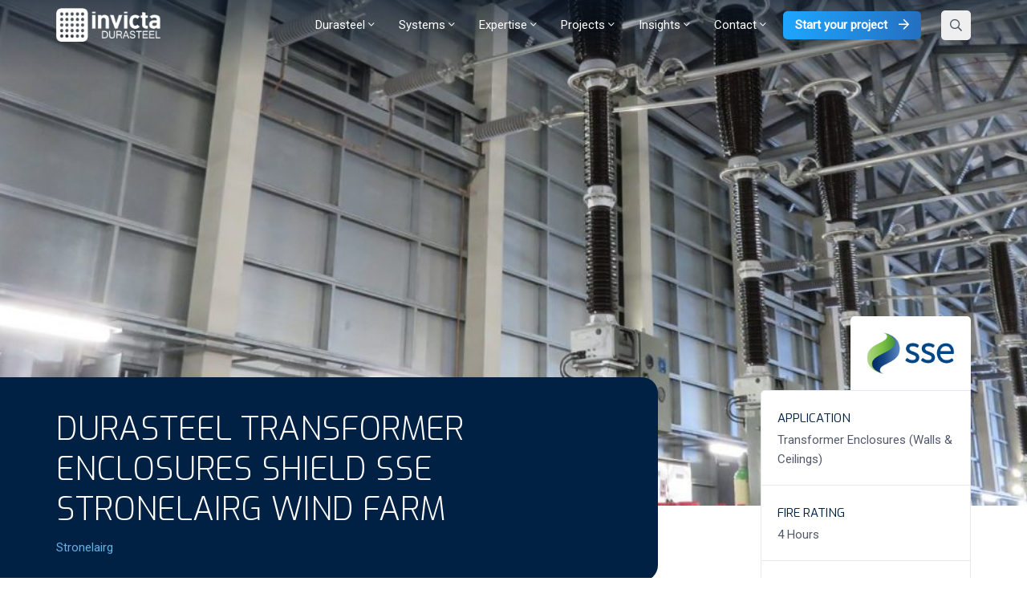

--- FILE ---
content_type: text/html; charset=UTF-8
request_url: https://www.durasteel.net/case-studies/transformer-enclosures-sse-stronelairg-wind-farm/
body_size: 23780
content:
<!doctype html>
<html lang="en-GB">
<head>
	<meta charset="utf-8">
	<meta http-equiv="X-UA-Compatible" content="IE=edge">
	<meta name="viewport" content="width=device-width, initial-scale=1">

	
	<script>(function (w, d, s, l, i) {
			w[l] = w[l] || []; w[l].push({
				'gtm.start':
					new Date().getTime(), event: 'gtm.js'
			}); var f = d.getElementsByTagName(s)[0],
				j = d.createElement(s), dl = l != 'dataLayer' ? '&l=' + l : ''; j.async = true; j.src =
					'https://www.googletagmanager.com/gtm.js?id=' + i + dl; f.parentNode.insertBefore(j, f);
		})(window, document, 'script', 'dataLayer', 'GTM-PMC3QLZ');</script>
	

	
	<link href="//fonts.googleapis.com/css?family=Exo:300,400,700|Roboto:300,400" rel="stylesheet">

	
	<script src="https://kit.fontawesome.com/f58ac83086.js" crossorigin="anonymous"></script>

	<link rel="shortcut icon" type="image/png" href="https://www.durasteel.net/wp-content/themes/invicta/dist/images/favicon.png" />

	<link href="//code.ionicframework.com/ionicons/2.0.1/css/ionicons.min.css" rel="stylesheet">
	<link href="https://www.durasteel.net/wp-content/themes/invicta/dist/styles/swipebox.min.css" rel="stylesheet">
	<link rel="stylesheet" type="text/css" href="https://www.durasteel.net/wp-content/themes/invicta/dist/styles/main.css" />

	<script src="//apis.google.com/js/platform.js" gapi_processed="true"></script>

	<script type="text/javascript">var switchTo5x = true;</script>
	<script type="text/javascript" id="st_insights_js"
		src="https://ws.sharethis.com/button/buttons.js?publisher=7b57feb9-d843-4ff6-ac6b-c9b8f292496d"></script>
	<script type="text/javascript">stLight.options({
			publisher: '7b57feb9-d843-4ff6-ac6b-c9b8f292496d',
			doNotHash: false,
			doNotCopy: false,
			hashAddressBar: false
		});</script>
	<script type="text/javascript"> _linkedin_partner_id = '567322';
		window._linkedin_data_partner_ids = window._linkedin_data_partner_ids || [];
		window._linkedin_data_partner_ids.push(_linkedin_partner_id); </script>
	<script type="text/javascript"> (function () {
			var s = document.getElementsByTagName('script')[0];
			var b = document.createElement('script');
			b.type = 'text/javascript';
			b.async = true;
			b.src = 'https://snap.licdn.com/li.lms-analytics/insight.min.js';
			s.parentNode.insertBefore(b, s);
		})(); </script>
	<!-- Hotjar Tracking Code for www.theinvictagroup.co.uk -->
	<!-- <script>
    (function (h, o, t, j, a, r) {
      h.hj = h.hj || function () {
        (h.hj.q = h.hj.q || []).push(arguments)
      };
      h._hjSettings = {hjid: 1637801, hjsv: 6};
      a = o.getElementsByTagName('head')[0];
      r = o.createElement('script');
      r.async = 1;
      r.src = t + h._hjSettings.hjid + j + h._hjSettings.hjsv;
      a.appendChild(r);
    })(window, document, 'https://static.hotjar.com/c/hotjar-', '.js?sv=');
  </script> -->
	 <!-- Google Analytics -->
<script>
(function(i,s,o,g,r,a,m){i['GoogleAnalyticsObject']=r;i[r]=i[r]||function(){
(i[r].q=i[r].q||[]).push(arguments)},i[r].l=1*new Date();a=s.createElement(o),
m=s.getElementsByTagName(o)[0];a.async=1;a.src=g;m.parentNode.insertBefore(a,m)
})(window,document,'script','https://www.google-analytics.com/analytics.js','ga');

ga('create', 'UA-4822950-2', 'auto');
ga('send', 'pageview');
</script>
<!-- End Google Analytics -->
	<meta name='robots' content='index, follow, max-image-preview:large, max-snippet:-1, max-video-preview:-1' />
<script id="cookieyes" type="text/javascript" src="https://cdn-cookieyes.com/client_data/2fc74cf1b5beed70883d9eb9/script.js"></script>
	<!-- This site is optimized with the Yoast SEO plugin v17.8 - https://yoast.com/wordpress/plugins/seo/ -->
	<title>Energy Transformer Enclosures SSE Case Study Durasteel</title>
	<meta name="description" content="Learn how Durasteel transformer enclosures are protecting key power infrastructure at the pioneering SSE Stronelairg wind farm" />
	<link rel="canonical" href="https://www.durasteel.net/case-studies/transformer-enclosures-sse-stronelairg-wind-farm/" />
	<meta property="og:locale" content="en_GB" />
	<meta property="og:type" content="article" />
	<meta property="og:title" content="Energy Transformer Enclosures SSE Case Study Durasteel" />
	<meta property="og:description" content="Learn how Durasteel transformer enclosures are protecting key power infrastructure at the pioneering SSE Stronelairg wind farm" />
	<meta property="og:url" content="https://www.durasteel.net/case-studies/transformer-enclosures-sse-stronelairg-wind-farm/" />
	<meta property="og:site_name" content="Durasteel" />
	<meta property="article:modified_time" content="2024-09-19T16:01:02+00:00" />
	<meta property="og:image" content="//www.durasteel.net/wp-content/uploads/sites/2/2020/03/stronelairg_banner-1.jpg" />
	<meta property="og:image:width" content="1440" />
	<meta property="og:image:height" content="488" />
	<meta name="twitter:card" content="summary_large_image" />
	<meta name="twitter:label1" content="Estimated reading time" />
	<meta name="twitter:data1" content="4 minutes" />
	<script type="application/ld+json" class="yoast-schema-graph">{"@context":"https://schema.org","@graph":[{"@type":"WebSite","@id":"https://www.durasteel.net/#website","url":"https://www.durasteel.net/","name":"Durasteel","description":"Durasteel Fire Protection Systems from Invicta Durasteel","potentialAction":[{"@type":"SearchAction","target":{"@type":"EntryPoint","urlTemplate":"https://www.durasteel.net/?s={search_term_string}"},"query-input":"required name=search_term_string"}],"inLanguage":"en-GB"},{"@type":"ImageObject","@id":"https://www.durasteel.net/case-studies/transformer-enclosures-sse-stronelairg-wind-farm/#primaryimage","inLanguage":"en-GB","url":"https://www.durasteel.net/wp-content/uploads/sites/2/2020/03/stronelairg_banner-1.jpg","contentUrl":"https://www.durasteel.net/wp-content/uploads/sites/2/2020/03/stronelairg_banner-1.jpg","width":1440,"height":488},{"@type":"WebPage","@id":"https://www.durasteel.net/case-studies/transformer-enclosures-sse-stronelairg-wind-farm/#webpage","url":"https://www.durasteel.net/case-studies/transformer-enclosures-sse-stronelairg-wind-farm/","name":"Energy Transformer Enclosures SSE Case Study Durasteel","isPartOf":{"@id":"https://www.durasteel.net/#website"},"primaryImageOfPage":{"@id":"https://www.durasteel.net/case-studies/transformer-enclosures-sse-stronelairg-wind-farm/#primaryimage"},"datePublished":"2020-03-30T15:51:36+00:00","dateModified":"2024-09-19T16:01:02+00:00","description":"Learn how Durasteel transformer enclosures are protecting key power infrastructure at the pioneering SSE Stronelairg wind farm","breadcrumb":{"@id":"https://www.durasteel.net/case-studies/transformer-enclosures-sse-stronelairg-wind-farm/#breadcrumb"},"inLanguage":"en-GB","potentialAction":[{"@type":"ReadAction","target":["https://www.durasteel.net/case-studies/transformer-enclosures-sse-stronelairg-wind-farm/"]}]},{"@type":"BreadcrumbList","@id":"https://www.durasteel.net/case-studies/transformer-enclosures-sse-stronelairg-wind-farm/#breadcrumb","itemListElement":[{"@type":"ListItem","position":1,"name":"Home","item":"https://www.durasteel.net/"},{"@type":"ListItem","position":2,"name":"Durasteel transformer enclosures shield SSE Stronelairg wind farm"}]}]}</script>
	<!-- / Yoast SEO plugin. -->


<link rel='dns-prefetch' href='//www.google.com' />
<link rel='dns-prefetch' href='//stats.wp.com' />
<script type="text/javascript">
/* <![CDATA[ */
window._wpemojiSettings = {"baseUrl":"https:\/\/s.w.org\/images\/core\/emoji\/14.0.0\/72x72\/","ext":".png","svgUrl":"https:\/\/s.w.org\/images\/core\/emoji\/14.0.0\/svg\/","svgExt":".svg","source":{"concatemoji":"https:\/\/www.durasteel.net\/wp-includes\/js\/wp-emoji-release.min.js?ver=6.4.7"}};
/*! This file is auto-generated */
!function(i,n){var o,s,e;function c(e){try{var t={supportTests:e,timestamp:(new Date).valueOf()};sessionStorage.setItem(o,JSON.stringify(t))}catch(e){}}function p(e,t,n){e.clearRect(0,0,e.canvas.width,e.canvas.height),e.fillText(t,0,0);var t=new Uint32Array(e.getImageData(0,0,e.canvas.width,e.canvas.height).data),r=(e.clearRect(0,0,e.canvas.width,e.canvas.height),e.fillText(n,0,0),new Uint32Array(e.getImageData(0,0,e.canvas.width,e.canvas.height).data));return t.every(function(e,t){return e===r[t]})}function u(e,t,n){switch(t){case"flag":return n(e,"\ud83c\udff3\ufe0f\u200d\u26a7\ufe0f","\ud83c\udff3\ufe0f\u200b\u26a7\ufe0f")?!1:!n(e,"\ud83c\uddfa\ud83c\uddf3","\ud83c\uddfa\u200b\ud83c\uddf3")&&!n(e,"\ud83c\udff4\udb40\udc67\udb40\udc62\udb40\udc65\udb40\udc6e\udb40\udc67\udb40\udc7f","\ud83c\udff4\u200b\udb40\udc67\u200b\udb40\udc62\u200b\udb40\udc65\u200b\udb40\udc6e\u200b\udb40\udc67\u200b\udb40\udc7f");case"emoji":return!n(e,"\ud83e\udef1\ud83c\udffb\u200d\ud83e\udef2\ud83c\udfff","\ud83e\udef1\ud83c\udffb\u200b\ud83e\udef2\ud83c\udfff")}return!1}function f(e,t,n){var r="undefined"!=typeof WorkerGlobalScope&&self instanceof WorkerGlobalScope?new OffscreenCanvas(300,150):i.createElement("canvas"),a=r.getContext("2d",{willReadFrequently:!0}),o=(a.textBaseline="top",a.font="600 32px Arial",{});return e.forEach(function(e){o[e]=t(a,e,n)}),o}function t(e){var t=i.createElement("script");t.src=e,t.defer=!0,i.head.appendChild(t)}"undefined"!=typeof Promise&&(o="wpEmojiSettingsSupports",s=["flag","emoji"],n.supports={everything:!0,everythingExceptFlag:!0},e=new Promise(function(e){i.addEventListener("DOMContentLoaded",e,{once:!0})}),new Promise(function(t){var n=function(){try{var e=JSON.parse(sessionStorage.getItem(o));if("object"==typeof e&&"number"==typeof e.timestamp&&(new Date).valueOf()<e.timestamp+604800&&"object"==typeof e.supportTests)return e.supportTests}catch(e){}return null}();if(!n){if("undefined"!=typeof Worker&&"undefined"!=typeof OffscreenCanvas&&"undefined"!=typeof URL&&URL.createObjectURL&&"undefined"!=typeof Blob)try{var e="postMessage("+f.toString()+"("+[JSON.stringify(s),u.toString(),p.toString()].join(",")+"));",r=new Blob([e],{type:"text/javascript"}),a=new Worker(URL.createObjectURL(r),{name:"wpTestEmojiSupports"});return void(a.onmessage=function(e){c(n=e.data),a.terminate(),t(n)})}catch(e){}c(n=f(s,u,p))}t(n)}).then(function(e){for(var t in e)n.supports[t]=e[t],n.supports.everything=n.supports.everything&&n.supports[t],"flag"!==t&&(n.supports.everythingExceptFlag=n.supports.everythingExceptFlag&&n.supports[t]);n.supports.everythingExceptFlag=n.supports.everythingExceptFlag&&!n.supports.flag,n.DOMReady=!1,n.readyCallback=function(){n.DOMReady=!0}}).then(function(){return e}).then(function(){var e;n.supports.everything||(n.readyCallback(),(e=n.source||{}).concatemoji?t(e.concatemoji):e.wpemoji&&e.twemoji&&(t(e.twemoji),t(e.wpemoji)))}))}((window,document),window._wpemojiSettings);
/* ]]> */
</script>
<style id='wp-emoji-styles-inline-css' type='text/css'>

	img.wp-smiley, img.emoji {
		display: inline !important;
		border: none !important;
		box-shadow: none !important;
		height: 1em !important;
		width: 1em !important;
		margin: 0 0.07em !important;
		vertical-align: -0.1em !important;
		background: none !important;
		padding: 0 !important;
	}
</style>
<link rel='stylesheet' id='wp-block-library-css' href='https://www.durasteel.net/wp-includes/css/dist/block-library/style.min.css?ver=6.4.7' type='text/css' media='all' />
<style id='wp-block-library-inline-css' type='text/css'>
.has-text-align-justify{text-align:justify;}
</style>
<link rel='stylesheet' id='mediaelement-css' href='https://www.durasteel.net/wp-includes/js/mediaelement/mediaelementplayer-legacy.min.css?ver=4.2.17' type='text/css' media='all' />
<link rel='stylesheet' id='wp-mediaelement-css' href='https://www.durasteel.net/wp-includes/js/mediaelement/wp-mediaelement.min.css?ver=6.4.7' type='text/css' media='all' />
<style id='jetpack-sharing-buttons-style-inline-css' type='text/css'>
.jetpack-sharing-buttons__services-list{display:flex;flex-direction:row;flex-wrap:wrap;gap:0;list-style-type:none;margin:5px;padding:0}.jetpack-sharing-buttons__services-list.has-small-icon-size{font-size:12px}.jetpack-sharing-buttons__services-list.has-normal-icon-size{font-size:16px}.jetpack-sharing-buttons__services-list.has-large-icon-size{font-size:24px}.jetpack-sharing-buttons__services-list.has-huge-icon-size{font-size:36px}@media print{.jetpack-sharing-buttons__services-list{display:none!important}}ul.jetpack-sharing-buttons__services-list.has-background{padding:1.25em 2.375em}
</style>
<link rel='stylesheet' id='simple-sitemap-css-css' href='https://www.durasteel.net/wp-content/plugins/simple-sitemap/lib/assets/css/simple-sitemap.css?ver=3.5.4' type='text/css' media='all' />
<style id='global-styles-inline-css' type='text/css'>
body{--wp--preset--color--black: #000000;--wp--preset--color--cyan-bluish-gray: #abb8c3;--wp--preset--color--white: #ffffff;--wp--preset--color--pale-pink: #f78da7;--wp--preset--color--vivid-red: #cf2e2e;--wp--preset--color--luminous-vivid-orange: #ff6900;--wp--preset--color--luminous-vivid-amber: #fcb900;--wp--preset--color--light-green-cyan: #7bdcb5;--wp--preset--color--vivid-green-cyan: #00d084;--wp--preset--color--pale-cyan-blue: #8ed1fc;--wp--preset--color--vivid-cyan-blue: #0693e3;--wp--preset--color--vivid-purple: #9b51e0;--wp--preset--gradient--vivid-cyan-blue-to-vivid-purple: linear-gradient(135deg,rgba(6,147,227,1) 0%,rgb(155,81,224) 100%);--wp--preset--gradient--light-green-cyan-to-vivid-green-cyan: linear-gradient(135deg,rgb(122,220,180) 0%,rgb(0,208,130) 100%);--wp--preset--gradient--luminous-vivid-amber-to-luminous-vivid-orange: linear-gradient(135deg,rgba(252,185,0,1) 0%,rgba(255,105,0,1) 100%);--wp--preset--gradient--luminous-vivid-orange-to-vivid-red: linear-gradient(135deg,rgba(255,105,0,1) 0%,rgb(207,46,46) 100%);--wp--preset--gradient--very-light-gray-to-cyan-bluish-gray: linear-gradient(135deg,rgb(238,238,238) 0%,rgb(169,184,195) 100%);--wp--preset--gradient--cool-to-warm-spectrum: linear-gradient(135deg,rgb(74,234,220) 0%,rgb(151,120,209) 20%,rgb(207,42,186) 40%,rgb(238,44,130) 60%,rgb(251,105,98) 80%,rgb(254,248,76) 100%);--wp--preset--gradient--blush-light-purple: linear-gradient(135deg,rgb(255,206,236) 0%,rgb(152,150,240) 100%);--wp--preset--gradient--blush-bordeaux: linear-gradient(135deg,rgb(254,205,165) 0%,rgb(254,45,45) 50%,rgb(107,0,62) 100%);--wp--preset--gradient--luminous-dusk: linear-gradient(135deg,rgb(255,203,112) 0%,rgb(199,81,192) 50%,rgb(65,88,208) 100%);--wp--preset--gradient--pale-ocean: linear-gradient(135deg,rgb(255,245,203) 0%,rgb(182,227,212) 50%,rgb(51,167,181) 100%);--wp--preset--gradient--electric-grass: linear-gradient(135deg,rgb(202,248,128) 0%,rgb(113,206,126) 100%);--wp--preset--gradient--midnight: linear-gradient(135deg,rgb(2,3,129) 0%,rgb(40,116,252) 100%);--wp--preset--font-size--small: 13px;--wp--preset--font-size--medium: 20px;--wp--preset--font-size--large: 36px;--wp--preset--font-size--x-large: 42px;--wp--preset--spacing--20: 0.44rem;--wp--preset--spacing--30: 0.67rem;--wp--preset--spacing--40: 1rem;--wp--preset--spacing--50: 1.5rem;--wp--preset--spacing--60: 2.25rem;--wp--preset--spacing--70: 3.38rem;--wp--preset--spacing--80: 5.06rem;--wp--preset--shadow--natural: 6px 6px 9px rgba(0, 0, 0, 0.2);--wp--preset--shadow--deep: 12px 12px 50px rgba(0, 0, 0, 0.4);--wp--preset--shadow--sharp: 6px 6px 0px rgba(0, 0, 0, 0.2);--wp--preset--shadow--outlined: 6px 6px 0px -3px rgba(255, 255, 255, 1), 6px 6px rgba(0, 0, 0, 1);--wp--preset--shadow--crisp: 6px 6px 0px rgba(0, 0, 0, 1);}body { margin: 0; }.wp-site-blocks > .alignleft { float: left; margin-right: 2em; }.wp-site-blocks > .alignright { float: right; margin-left: 2em; }.wp-site-blocks > .aligncenter { justify-content: center; margin-left: auto; margin-right: auto; }:where(.is-layout-flex){gap: 0.5em;}:where(.is-layout-grid){gap: 0.5em;}body .is-layout-flow > .alignleft{float: left;margin-inline-start: 0;margin-inline-end: 2em;}body .is-layout-flow > .alignright{float: right;margin-inline-start: 2em;margin-inline-end: 0;}body .is-layout-flow > .aligncenter{margin-left: auto !important;margin-right: auto !important;}body .is-layout-constrained > .alignleft{float: left;margin-inline-start: 0;margin-inline-end: 2em;}body .is-layout-constrained > .alignright{float: right;margin-inline-start: 2em;margin-inline-end: 0;}body .is-layout-constrained > .aligncenter{margin-left: auto !important;margin-right: auto !important;}body .is-layout-constrained > :where(:not(.alignleft):not(.alignright):not(.alignfull)){max-width: var(--wp--style--global--content-size);margin-left: auto !important;margin-right: auto !important;}body .is-layout-constrained > .alignwide{max-width: var(--wp--style--global--wide-size);}body .is-layout-flex{display: flex;}body .is-layout-flex{flex-wrap: wrap;align-items: center;}body .is-layout-flex > *{margin: 0;}body .is-layout-grid{display: grid;}body .is-layout-grid > *{margin: 0;}body{padding-top: 0px;padding-right: 0px;padding-bottom: 0px;padding-left: 0px;}a:where(:not(.wp-element-button)){text-decoration: underline;}.wp-element-button, .wp-block-button__link{background-color: #32373c;border-width: 0;color: #fff;font-family: inherit;font-size: inherit;line-height: inherit;padding: calc(0.667em + 2px) calc(1.333em + 2px);text-decoration: none;}.has-black-color{color: var(--wp--preset--color--black) !important;}.has-cyan-bluish-gray-color{color: var(--wp--preset--color--cyan-bluish-gray) !important;}.has-white-color{color: var(--wp--preset--color--white) !important;}.has-pale-pink-color{color: var(--wp--preset--color--pale-pink) !important;}.has-vivid-red-color{color: var(--wp--preset--color--vivid-red) !important;}.has-luminous-vivid-orange-color{color: var(--wp--preset--color--luminous-vivid-orange) !important;}.has-luminous-vivid-amber-color{color: var(--wp--preset--color--luminous-vivid-amber) !important;}.has-light-green-cyan-color{color: var(--wp--preset--color--light-green-cyan) !important;}.has-vivid-green-cyan-color{color: var(--wp--preset--color--vivid-green-cyan) !important;}.has-pale-cyan-blue-color{color: var(--wp--preset--color--pale-cyan-blue) !important;}.has-vivid-cyan-blue-color{color: var(--wp--preset--color--vivid-cyan-blue) !important;}.has-vivid-purple-color{color: var(--wp--preset--color--vivid-purple) !important;}.has-black-background-color{background-color: var(--wp--preset--color--black) !important;}.has-cyan-bluish-gray-background-color{background-color: var(--wp--preset--color--cyan-bluish-gray) !important;}.has-white-background-color{background-color: var(--wp--preset--color--white) !important;}.has-pale-pink-background-color{background-color: var(--wp--preset--color--pale-pink) !important;}.has-vivid-red-background-color{background-color: var(--wp--preset--color--vivid-red) !important;}.has-luminous-vivid-orange-background-color{background-color: var(--wp--preset--color--luminous-vivid-orange) !important;}.has-luminous-vivid-amber-background-color{background-color: var(--wp--preset--color--luminous-vivid-amber) !important;}.has-light-green-cyan-background-color{background-color: var(--wp--preset--color--light-green-cyan) !important;}.has-vivid-green-cyan-background-color{background-color: var(--wp--preset--color--vivid-green-cyan) !important;}.has-pale-cyan-blue-background-color{background-color: var(--wp--preset--color--pale-cyan-blue) !important;}.has-vivid-cyan-blue-background-color{background-color: var(--wp--preset--color--vivid-cyan-blue) !important;}.has-vivid-purple-background-color{background-color: var(--wp--preset--color--vivid-purple) !important;}.has-black-border-color{border-color: var(--wp--preset--color--black) !important;}.has-cyan-bluish-gray-border-color{border-color: var(--wp--preset--color--cyan-bluish-gray) !important;}.has-white-border-color{border-color: var(--wp--preset--color--white) !important;}.has-pale-pink-border-color{border-color: var(--wp--preset--color--pale-pink) !important;}.has-vivid-red-border-color{border-color: var(--wp--preset--color--vivid-red) !important;}.has-luminous-vivid-orange-border-color{border-color: var(--wp--preset--color--luminous-vivid-orange) !important;}.has-luminous-vivid-amber-border-color{border-color: var(--wp--preset--color--luminous-vivid-amber) !important;}.has-light-green-cyan-border-color{border-color: var(--wp--preset--color--light-green-cyan) !important;}.has-vivid-green-cyan-border-color{border-color: var(--wp--preset--color--vivid-green-cyan) !important;}.has-pale-cyan-blue-border-color{border-color: var(--wp--preset--color--pale-cyan-blue) !important;}.has-vivid-cyan-blue-border-color{border-color: var(--wp--preset--color--vivid-cyan-blue) !important;}.has-vivid-purple-border-color{border-color: var(--wp--preset--color--vivid-purple) !important;}.has-vivid-cyan-blue-to-vivid-purple-gradient-background{background: var(--wp--preset--gradient--vivid-cyan-blue-to-vivid-purple) !important;}.has-light-green-cyan-to-vivid-green-cyan-gradient-background{background: var(--wp--preset--gradient--light-green-cyan-to-vivid-green-cyan) !important;}.has-luminous-vivid-amber-to-luminous-vivid-orange-gradient-background{background: var(--wp--preset--gradient--luminous-vivid-amber-to-luminous-vivid-orange) !important;}.has-luminous-vivid-orange-to-vivid-red-gradient-background{background: var(--wp--preset--gradient--luminous-vivid-orange-to-vivid-red) !important;}.has-very-light-gray-to-cyan-bluish-gray-gradient-background{background: var(--wp--preset--gradient--very-light-gray-to-cyan-bluish-gray) !important;}.has-cool-to-warm-spectrum-gradient-background{background: var(--wp--preset--gradient--cool-to-warm-spectrum) !important;}.has-blush-light-purple-gradient-background{background: var(--wp--preset--gradient--blush-light-purple) !important;}.has-blush-bordeaux-gradient-background{background: var(--wp--preset--gradient--blush-bordeaux) !important;}.has-luminous-dusk-gradient-background{background: var(--wp--preset--gradient--luminous-dusk) !important;}.has-pale-ocean-gradient-background{background: var(--wp--preset--gradient--pale-ocean) !important;}.has-electric-grass-gradient-background{background: var(--wp--preset--gradient--electric-grass) !important;}.has-midnight-gradient-background{background: var(--wp--preset--gradient--midnight) !important;}.has-small-font-size{font-size: var(--wp--preset--font-size--small) !important;}.has-medium-font-size{font-size: var(--wp--preset--font-size--medium) !important;}.has-large-font-size{font-size: var(--wp--preset--font-size--large) !important;}.has-x-large-font-size{font-size: var(--wp--preset--font-size--x-large) !important;}
.wp-block-navigation a:where(:not(.wp-element-button)){color: inherit;}
:where(.wp-block-post-template.is-layout-flex){gap: 1.25em;}:where(.wp-block-post-template.is-layout-grid){gap: 1.25em;}
:where(.wp-block-columns.is-layout-flex){gap: 2em;}:where(.wp-block-columns.is-layout-grid){gap: 2em;}
.wp-block-pullquote{font-size: 1.5em;line-height: 1.6;}
</style>
<link rel='stylesheet' id='dnd-upload-cf7-css' href='https://www.durasteel.net/wp-content/plugins/drag-and-drop-multiple-file-upload-contact-form-7/assets/css/dnd-upload-cf7.css?ver=1.3.6.2' type='text/css' media='all' />
<link rel='stylesheet' id='contact-form-7-css' href='https://www.durasteel.net/wp-content/plugins/contact-form-7/includes/css/styles.css?ver=5.5.3' type='text/css' media='all' />
<link rel='stylesheet' id='wpcf7-redirect-script-frontend-css' href='https://www.durasteel.net/wp-content/plugins/wpcf7-redirect/build/css/wpcf7-redirect-frontend.min.css?ver=1.1' type='text/css' media='all' />
<link rel='stylesheet' id='slb_core-css' href='https://www.durasteel.net/wp-content/plugins/simple-lightbox/client/css/app.css?ver=2.9.3' type='text/css' media='all' />
<script type="text/javascript" src="https://www.durasteel.net/wp-content/themes/invicta/resources/assets/scripts/original/vendor/jquery-1.11.0.min.js?ver=1.11.1" id="jquery-js"></script>
<script type="text/javascript" src="https://www.durasteel.net/wp-content/themes/invicta/dist/scripts/original/vendor/jquery-ui.js" id="jui-js"></script>
<script type="text/javascript" src="https://www.durasteel.net/wp-content/themes/invicta/dist/scripts/original/bootstrap.min.js" id="bs-js"></script>
<script type="text/javascript" src="https://www.durasteel.net/wp-content/themes/invicta/dist/scripts/original/vendor/modernizr-2.6.2.min.js" id="mod-js"></script>
<script type="text/javascript" src="https://www.durasteel.net/wp-content/themes/invicta/dist/scripts/original/vendor/modernizr-2.6.2-respond-1.1.0.min.js" id="modres-js"></script>
<script type="text/javascript" src="https://www.durasteel.net/wp-content/themes/invicta/dist/scripts/original/jquery.cookie.js" id="cookie-js"></script>
<script type="text/javascript" src="https://www.durasteel.net/wp-content/themes/invicta/dist/scripts/original/jquery.matchHeight.js" id="matchHeight-js"></script>
<script type="text/javascript" src="https://www.durasteel.net/wp-content/themes/invicta/dist/scripts/original/jquery.swipebox.min.js" id="swipebox-js"></script>
<script type="text/javascript" src="https://www.durasteel.net/wp-content/themes/invicta/dist/scripts/original/lity.min.js" id="lity-js"></script>
<script type="text/javascript" src="https://www.durasteel.net/wp-content/themes/invicta/dist/scripts/original/masonry.pkgd.min.js" id="masonrymod-js"></script>
<link rel="https://api.w.org/" href="https://www.durasteel.net/wp-json/" /><link rel="EditURI" type="application/rsd+xml" title="RSD" href="https://www.durasteel.net/xmlrpc.php?rsd" />
<link rel='shortlink' href='https://www.durasteel.net/?p=4279' />
<link rel="alternate" type="application/json+oembed" href="https://www.durasteel.net/wp-json/oembed/1.0/embed?url=https%3A%2F%2Fwww.durasteel.net%2Fcase-studies%2Ftransformer-enclosures-sse-stronelairg-wind-farm%2F" />
<link rel="alternate" type="text/xml+oembed" href="https://www.durasteel.net/wp-json/oembed/1.0/embed?url=https%3A%2F%2Fwww.durasteel.net%2Fcase-studies%2Ftransformer-enclosures-sse-stronelairg-wind-farm%2F&#038;format=xml" />
	<style>img#wpstats{display:none}</style>
		
		<script>
		(function(h,o,t,j,a,r){
			h.hj=h.hj||function(){(h.hj.q=h.hj.q||[]).push(arguments)};
			h._hjSettings={hjid:3827638,hjsv:5};
			a=o.getElementsByTagName('head')[0];
			r=o.createElement('script');r.async=1;
			r.src=t+h._hjSettings.hjid+j+h._hjSettings.hjsv;
			a.appendChild(r);
		})(window,document,'//static.hotjar.com/c/hotjar-','.js?sv=');
		</script>
		<script type="text/javascript">
		   var baseurls = "https://www.durasteel.net";
		 </script><style type="text/css">.recentcomments a{display:inline !important;padding:0 !important;margin:0 !important;}</style><link rel="icon" href="https://www.durasteel.net/wp-content/uploads/sites/2/2021/04/cropped-Horse-logo-transparent-32x32.png" sizes="32x32" />
<link rel="icon" href="https://www.durasteel.net/wp-content/uploads/sites/2/2021/04/cropped-Horse-logo-transparent-192x192.png" sizes="192x192" />
<link rel="apple-touch-icon" href="https://www.durasteel.net/wp-content/uploads/sites/2/2021/04/cropped-Horse-logo-transparent-180x180.png" />
<meta name="msapplication-TileImage" content="https://www.durasteel.net/wp-content/uploads/sites/2/2021/04/cropped-Horse-logo-transparent-270x270.png" />
		<style type="text/css" id="wp-custom-css">
			@media (max-width: 767px) {
	#filterbar form .filter {
		max-width: 100% !important;
	}
}

a:where(:not(.wp-element-button)) {
    text-decoration: none !important;
}
		</style>
		</head>
<body id="transformer-enclosures-sse-stronelairg-wind-farm" class="case_studies-template-default single single-case_studies postid-4279 wp-custom-logo site-id-2 transformer-enclosures-sse-stronelairg-wind-farm no-hero-bg app-data index-data singular-data single-data single-case_studies-data single-case_studies-transformer-enclosures-sse-stronelairg-wind-farm-data">
  
    <noscript><iframe src="https://www.googletagmanager.com/ns.html?id=GTM-PMC3QLZ"
  height="0" width="0" style="display:none;visibility:hidden"></iframe></noscript>
  

    <main id="durasteel-transformer-enclosures-shield-sse-stronelairg-wind-farm" class="full-wrapper">
        <div class="extLightbox">
            <div class="bioContainer left">
                <h3 class="bioName">For your information</h3>
                <p class="bioContent">You are being redirected to one of our divisional subsites which contains more
                    detailed
                    information on the required division. To navigate back to the main Invicta Group site, please click
                    the link
                    found in the footer at the bottom of the page.</p>
                <button type="button" class="btn-cta goToExternal">Continue</button>
                <button type="button" class="btn-cta closeExternal">Cancel</button>
            </div>
        </div>
        
        
                    <div class="top-navigation__filler"></div>
<div class="top-navigation">
  <div class="container">
    <div class="top-navigation__inner">
      <div class="top-navigation__logo">
        <a href="/">
          <img class="logo colour" src="https://www.durasteel.net/wp-content/uploads/sites/2/2019/09/durasteel-logo-scaled.jpg" alt="Durasteel">
                      <img class="logo white-out" src="https://www.durasteel.net/wp-content/uploads/sites/2/2020/04/Logo-1.png" alt="Durasteel">
                  </a>
      </div>
      <ul class="top-navigation__links">
                              <li class="has-children"><a href="#">Durasteel <i class="fal fa-angle-down"></i></a>
    <div class="sub-menu" data-menu="single" style="background-image:url('https://www.durasteel.net/wp-content/uploads/sites/2/2020/06/Durasteel-1.jpg');">
        <div class="container sub-menu__inner">
            <svg class="menuShape" viewBox="0 0 395 63" xmlns="http://www.w3.org/2000/svg">
  <path d="M361.177 0l31.65 46.44c3.11 4.563 1.933 10.784-2.631 13.894a10 10 0 01-5.632 1.737H62.92a39 39 0 01-32.227-17.036L0 0h361.177z" fill="#E3E7EE" fill-rule="evenodd" opacity=".2"/>
</svg>
                            <div class="sub-menu__content">
                    <p class="h3">Discover the benefits of Durasteel</p>
                                    </div>
                        <ul>
                                    <li><a href="https://www.durasteel.net/durasteel/what-is-durasteel/">What is Durasteel</a></li>
                                    <li><a href="https://www.durasteel.net/durasteel/board-composition/">Board Composition</a></li>
                                    <li><a href="https://www.durasteel.net/durasteel/system-features/">System Features</a></li>
                                    <li><a href="https://www.durasteel.net/durasteel/certifications/">Durasteel Certifications, Tests &amp; Approvals</a></li>
                                    <li><a href="https://www.durasteel.net/durasteel/interactive-system-diagrams/">Interactive System Diagrams</a></li>
                                    <li><a href="https://www.durasteel.net/durasteel/videos/">Videos</a></li>
                                    <li><a href="https://www.durasteel.net/technical-data/">Technical Data</a></li>
                            </ul>
        </div>
    </div>
</li>
                                        <li class="has-children"><a href="#">Systems <i class="fal fa-angle-down"></i></a>
    <div class="sub-menu" data-menu="double" style="background-image:url('https://www.durasteel.net/wp-content/uploads/sites/2/2020/04/Seesa-banner-1.jpg');">
        <div class="container sub-menu__inner">
            <svg class="menuShape" viewBox="0 0 395 63" xmlns="http://www.w3.org/2000/svg">
  <path d="M361.177 0l31.65 46.44c3.11 4.563 1.933 10.784-2.631 13.894a10 10 0 01-5.632 1.737H62.92a39 39 0 01-32.227-17.036L0 0h361.177z" fill="#E3E7EE" fill-rule="evenodd" opacity=".2"/>
</svg>
            <div class="sub-menu__content">
                                    <p class="h3">Systems</p>
                                <ul class="sub-menu__content__side-menu">
                                            <li class=" has-children  active ">
                            <a href="https://www.durasteel.net/systems/walls-barriers/">Walls &amp; Barriers <i
                                    class="fal fa-chevron-right"></i></a>
                                                            <div class="sub-menu__links">
                                                                            <ul>
                                                                                            <li><a href="https://www.durasteel.net/systems/walls-barriers/fire-barriers/">Fire Barriers</a></li>
                                                                                            <li><a href="https://www.durasteel.net/systems/walls-barriers/blast-walls-barriers/">Blast Walls &amp; Barriers</a></li>
                                                                                            <li><a href="https://www.durasteel.net/systems/walls-barriers/fire-walls/">4 Hour Fire Walls</a></li>
                                                                                            <li><a href="https://www.durasteel.net/systems/walls-barriers/cable-tunnel-cross-barriers/">Cable Tunnel Cross Barriers</a></li>
                                                                                            <li><a href="https://www.durasteel.net/systems/walls-barriers/transformer-barriers/">Transformer Barriers</a></li>
                                                                                            <li><a href="https://www.durasteel.net/systems/walls-barriers/demountable-barriers/">Demountable Barriers</a></li>
                                                                                            <li><a href="https://www.durasteel.net/systems/walls-barriers/folding-fire-barriers/">Folding Fire Barriers</a></li>
                                                                                    </ul>
                                                                        
                                    
                                        <a href="https://www.durasteel.net/systems/walls-barriers/" class="btn">
                                                                                            View all 
                                                                                        Walls &amp; Barriers
                                        </a>
                                    
                                </div>
                                                    </li>
                                            <li class=" has-children  ">
                            <a href="https://www.durasteel.net/systems/ceilings/">Ceilings <i
                                    class="fal fa-chevron-right"></i></a>
                                                            <div class="sub-menu__links">
                                                                            <ul>
                                                                                            <li><a href="https://www.durasteel.net/systems/ceilings/fire-rated-ceilings/">Fire Rated Ceilings</a></li>
                                                                                            <li><a href="https://www.durasteel.net/systems/ceilings/plenum-ceilings-ceiling-bulkheads/">Plenum Ceilings &amp; Ceiling Bulkheads</a></li>
                                                                                    </ul>
                                                                        
                                    
                                        <a href="https://www.durasteel.net/systems/ceilings/" class="btn">
                                                                                            View all 
                                                                                        Ceilings
                                        </a>
                                    
                                </div>
                                                    </li>
                                            <li class=" has-children  ">
                            <a href="https://www.durasteel.net/systems/ductwork-ventilation/">Ductwork &amp; Ventilation <i
                                    class="fal fa-chevron-right"></i></a>
                                                            <div class="sub-menu__links">
                                                                            <ul>
                                                                                            <li><a href="https://www.durasteel.net/systems/ductwork-ventilation/4-hour-fire-rated-ductwork/">4 Hour Fire Rated Ductwork</a></li>
                                                                                            <li><a href="https://www.durasteel.net/systems/ductwork-ventilation/blast-rated-ductwork-baffles/">Blast Rated Ductwork &amp; Baffles</a></li>
                                                                                    </ul>
                                                                        
                                    
                                        <a href="https://www.durasteel.net/systems/ductwork-ventilation/" class="btn">
                                                                                            View all 
                                                                                        Ductwork &amp; Ventilation
                                        </a>
                                    
                                </div>
                                                    </li>
                                            <li class=" has-children  ">
                            <a href="https://www.durasteel.net/systems/doors-shutters-access-hatches/">Doors, Shutters &amp; Access Hatches <i
                                    class="fal fa-chevron-right"></i></a>
                                                            <div class="sub-menu__links">
                                                                            <ul>
                                                                                            <li><a href="https://www.durasteel.net/systems/doors-shutters-access-hatches/access-panels/">Access Panels</a></li>
                                                                                            <li><a href="https://www.durasteel.net/systems/doors-shutters-access-hatches/access-hatches/">Access Hatches</a></li>
                                                                                            <li><a href="https://www.durasteel.net/systems/doors-shutters-access-hatches/blast-doors/">Blast Doors</a></li>
                                                                                            <li><a href="https://www.durasteel.net/systems/doors-shutters-access-hatches/fire-doors/">Fire Doors</a></li>
                                                                                            <li><a href="https://www.durasteel.net/systems/doors-shutters-access-hatches/fire-shutters/">Fire Shutters</a></li>
                                                                                            <li><a href="https://www.durasteel.net/systems/doors-shutters-access-hatches/oversized-fire-doors/">Oversized Fire Doors</a></li>
                                                                                            <li><a href="https://www.durasteel.net/systems/doors-shutters-access-hatches/sliding-fire-doors/">Sliding Fire Doors</a></li>
                                                                                    </ul>
                                                                        
                                    
                                        <a href="https://www.durasteel.net/systems/doors-shutters-access-hatches/" class="btn">
                                                                                            View all 
                                                                                        Doors, Shutters &amp; Access Hatches
                                        </a>
                                    
                                </div>
                                                    </li>
                                            <li class=" has-children  ">
                            <a href="https://www.durasteel.net/systems/cables-services/">Cables &amp; Services <i
                                    class="fal fa-chevron-right"></i></a>
                                                            <div class="sub-menu__links">
                                                                            <ul>
                                                                                            <li><a href="https://www.durasteel.net/systems/cables-services/cable-encasements/">Cable Enclosures &amp; Encasements</a></li>
                                                                                            <li><a href="https://www.durasteel.net/systems/cables-services/cable-turning-boxes/">Cable Turning Boxes</a></li>
                                                                                            <li><a href="https://www.durasteel.net/systems/cables-services/puddle-flanges/">UKPN Specification Puddle Flanges</a></li>
                                                                                            <li><a href="https://www.durasteel.net/systems/cables-services/steel-tubes-cable-pipe-ducts/">UKPN Specification 125mm/150mm Steel Tubes</a></li>
                                                                                    </ul>
                                                                        
                                    
                                        <a href="https://www.durasteel.net/systems/cables-services/" class="btn">
                                                                                            View all 
                                                                                        Cables &amp; Services
                                        </a>
                                    
                                </div>
                                                    </li>
                                            <li class=" has-children  ">
                            <a href="https://www.durasteel.net/systems/vaults-rooms-enclosures/">Vaults, Rooms &amp; Enclosures <i
                                    class="fal fa-chevron-right"></i></a>
                                                            <div class="sub-menu__links">
                                                                            <ul>
                                                                                            <li><a href="https://www.durasteel.net/systems/vaults-rooms-enclosures/tank-enclosures/">Tank Enclosures</a></li>
                                                                                            <li><a href="https://www.durasteel.net/systems/vaults-rooms-enclosures/fireproof-vaults/">Fireproof Vaults</a></li>
                                                                                            <li><a href="https://www.durasteel.net/systems/vaults-rooms-enclosures/data-rooms/">Data Rooms</a></li>
                                                                                            <li><a href="https://www.durasteel.net/systems/vaults-rooms-enclosures/valve-enclosures/">Valve Enclosures</a></li>
                                                                                    </ul>
                                                                        
                                    
                                        <a href="https://www.durasteel.net/systems/vaults-rooms-enclosures/" class="btn">
                                                                                            View all 
                                                                                        Vaults, Rooms &amp; Enclosures
                                        </a>
                                    
                                </div>
                                                    </li>
                                                                <button class="btn-cta gradient specToggle">
    Find Your Solution Fast<br>
    <img src="https://www.durasteel.net/wp-content/themes/invicta/dist/images/specup/logo-white.svg" alt="SpecUp Logo">
</button>
                                    </ul>
            </div>
        </div>
    </div>
</li>
                                        <li class="has-children"><a href="#">Expertise <i class="fal fa-angle-down"></i></a>
    <div class="sub-menu" data-menu="double" style="background-image:url('https://www.durasteel.net/wp-content/uploads/sites/2/2020/06/Expertise-1.jpg');">
        <div class="container sub-menu__inner">
            <svg class="menuShape" viewBox="0 0 395 63" xmlns="http://www.w3.org/2000/svg">
  <path d="M361.177 0l31.65 46.44c3.11 4.563 1.933 10.784-2.631 13.894a10 10 0 01-5.632 1.737H62.92a39 39 0 01-32.227-17.036L0 0h361.177z" fill="#E3E7EE" fill-rule="evenodd" opacity=".2"/>
</svg>
            <div class="sub-menu__content">
                                    <p class="h3">Expertise</p>
                                <ul class="sub-menu__content__side-menu">
                                            <li class=" has-children  active ">
                            <a href="https://www.durasteel.net/applications/">Applications <i
                                    class="fal fa-chevron-right"></i></a>
                                                            <div class="sub-menu__links">
                                                                            <ul>
                                                                                            <li><a href="https://www.durasteel.net/applications/aircraft-hangar-fire-protection/">Aircraft Hangar Fire Protection</a></li>
                                                                                            <li><a href="https://www.durasteel.net/applications/battery-storage-facilities/">Battery Storage Facilities</a></li>
                                                                                            <li><a href="https://www.durasteel.net/applications/building-fire-compartmentation/">Building Fire Compartmentation</a></li>
                                                                                            <li><a href="https://www.durasteel.net/applications/anti-terrorist-blast-protection/">Anti-Terrorist Blast Protection</a></li>
                                                                                            <li><a href="https://www.durasteel.net/applications/cable-tunnel-fire-compartmentation/">Cable Tunnel Fire Compartmentation</a></li>
                                                                                            <li><a href="https://www.durasteel.net/applications/equipment-delivery-hatches/">Equipment Delivery Hatches</a></li>
                                                                                            <li><a href="https://www.durasteel.net/applications/equipment-fire-and-blast-protection/">Equipment Enclosures</a></li>
                                                                                            <li><a href="https://www.durasteel.net/applications/heat-shields/">Heat Shields</a></li>
                                                                                            <li><a href="https://www.durasteel.net/applications/power-station-fire-protection/">Power Station Fire Protection</a></li>
                                                                                            <li><a href="https://www.durasteel.net/applications/metro-and-rail-fire-protection/">Metro and Rail Fire Protection</a></li>
                                                                                            <li><a href="https://www.durasteel.net/applications/high-voltage-cable-protection/">High Voltage Cable Protection</a></li>
                                                                                            <li><a href="https://www.durasteel.net/applications/substation-fire-and-blast-protection/">Substation Fire &amp; Blast Protection</a></li>
                                                                                            <li><a href="https://www.durasteel.net/applications/tunnel-fire-protection/">Tunnel Fire Protection</a></li>
                                                                                            <li><a href="https://www.durasteel.net/applications/oil-gas-fire-blast-protection/">Oil &amp; Gas Fire &amp; Blast Protection</a></li>
                                                                                            <li><a href="https://www.durasteel.net/applications/ventilation-systems/">Ventilation Systems</a></li>
                                                                                            <li><a href="https://www.durasteel.net/applications/wind-farm-fire-protection/">Wind Farm Fire Protection</a></li>
                                                                                    </ul>
                                                                        
                                    
                                        <a href="https://www.durasteel.net/applications/" class="btn">
                                                                                            View all 
                                                                                        Applications
                                        </a>
                                    
                                </div>
                                                    </li>
                                                        </ul>
            </div>
        </div>
    </div>
</li>
                                        <li class="has-children"><a href="#">Projects <i class="fal fa-angle-down"></i></a>
    <div class="sub-menu" data-menu="double" style="background-image:url('https://www.durasteel.net/wp-content/uploads/sites/2/2020/06/Projects-1.jpg');">
        <div class="container sub-menu__inner">
            <svg class="menuShape" viewBox="0 0 395 63" xmlns="http://www.w3.org/2000/svg">
  <path d="M361.177 0l31.65 46.44c3.11 4.563 1.933 10.784-2.631 13.894a10 10 0 01-5.632 1.737H62.92a39 39 0 01-32.227-17.036L0 0h361.177z" fill="#E3E7EE" fill-rule="evenodd" opacity=".2"/>
</svg>
            <div class="sub-menu__content">
                                    <p class="h3">Projects</p>
                                <ul class="sub-menu__content__side-menu">
                                            <li class=" has-children  active ">
                            <a href="https://www.durasteel.net/case-studies/">Durasteel Case Studies <i
                                    class="fal fa-chevron-right"></i></a>
                                                            <div class="sub-menu__links">
                                                                            <div class="sub-menu__links__cs">
                                                                                            <a href="https://www.durasteel.net/case-studies/transformer-enclosures-sse-stronelairg-wind-farm/" class="item">
                                                    <img class="item__image" src="https://www.durasteel.net/wp-content/uploads/sites/2/2020/03/stronelairg_banner-1.jpg">
                                                    <div class="item__title">
                                                        <p class="h3">Featured Case Study</p>
                                                        <h3>Durasteel transformer enclosures shield SSE Stronelairg wind farm</h3>
                                                    </div>
                                                </a>
                                                                                            <a href="https://www.durasteel.net/case-studies/adnoc-uae-oil-storage-barriers/" class="item">
                                                    <img class="item__image" src="https://www.durasteel.net/wp-content/uploads/sites/2/2023/01/20220427_152904.jpg">
                                                    <div class="item__title">
                                                        <p class="h3">Featured Case Study</p>
                                                        <h3>Durasteel protects world's largest underground oil storage facility</h3>
                                                    </div>
                                                </a>
                                                                                    </div>
                                                                        
                                    
                                        <a href="https://www.durasteel.net/case-studies/" class="btn">
                                                                                            View all 
                                                                                        Durasteel Case Studies
                                        </a>
                                    
                                </div>
                                                    </li>
                                            <li class=" ">
                            <a href="https://www.durasteel.net/testimonials/">Testimonials <i
                                    class="fal fa-chevron-right"></i></a>
                                                    </li>
                                            <li class=" ">
                            <a href="https://www.durasteel.net/clients/">Clients We Work With <i
                                    class="fal fa-chevron-right"></i></a>
                                                    </li>
                                                        </ul>
            </div>
        </div>
    </div>
</li>
                                        <li class="has-children"><a href="#">Insights <i class="fal fa-angle-down"></i></a>
    <div class="sub-menu" data-menu="double" style="background-image:url('https://www.durasteel.net/wp-content/uploads/sites/2/2020/06/2.jpg');">
        <div class="container sub-menu__inner">
            <svg class="menuShape" viewBox="0 0 395 63" xmlns="http://www.w3.org/2000/svg">
  <path d="M361.177 0l31.65 46.44c3.11 4.563 1.933 10.784-2.631 13.894a10 10 0 01-5.632 1.737H62.92a39 39 0 01-32.227-17.036L0 0h361.177z" fill="#E3E7EE" fill-rule="evenodd" opacity=".2"/>
</svg>
            <div class="sub-menu__content">
                                    <p class="h3">Insights</p>
                                <ul class="sub-menu__content__side-menu">
                                            <li class=" has-children  active ">
                            <a href="https://www.durasteel.net/insights/">Articles <i
                                    class="fal fa-chevron-right"></i></a>
                                                            <div class="sub-menu__links">
                                                                            <ul>
                                                                                            <li><a href="https://www.durasteel.net/insights/benefits-passive-fire-protection-businesses/">The benefits of passive fire protection for businesses</a></li>
                                                                                            <li><a href="https://www.durasteel.net/insights/bs-9991-building-fire-safety/">What BS 9991 changes mean for building fire safety</a></li>
                                                                                            <li><a href="https://www.durasteel.net/insights/electric-vehicle-fires-risk-buildings/">Does the rise in electric vehicle fires pose a risk to buildings?</a></li>
                                                                                            <li><a href="https://www.durasteel.net/insights/boeing-downfall-safety-culture/">What Boeing’s downfall says about safety culture</a></li>
                                                                                            <li><a href="https://www.durasteel.net/insights/ai-threat-fire-safety/">Does AI pose a threat to fire safety?</a></li>
                                                                                            <li><a href="https://www.durasteel.net/insights/lessons-grenfell-report/">What we can learn from the Grenfell report</a></li>
                                                                                    </ul>
                                                                        
                                    
                                        <a href="https://www.durasteel.net/insights/" class="btn">
                                                                                            View all 
                                                                                        Articles
                                        </a>
                                    
                                </div>
                                                    </li>
                                            <li class=" ">
                            <a href="https://www.durasteel.net/frequently-asked-questions/">Frequently Asked Questions <i
                                    class="fal fa-chevron-right"></i></a>
                                                    </li>
                                            <li class=" ">
                            <a href="https://www.durasteel.net/a-to-z-terms/">A to Z of Terms <i
                                    class="fal fa-chevron-right"></i></a>
                                                    </li>
                                                        </ul>
            </div>
        </div>
    </div>
</li>
                                        <li class="has-children"><a href="#">Contact <i
      class="fal fa-angle-down"></i></a>
  <div class="sub-menu" data-menu="contact"
       style="background-image:url('https://www.durasteel.net/wp-content/uploads/sites/2/2020/06/Contact-1.jpg');">
    <div class="container sub-menu__inner">
      <svg class="menuShape" viewBox="0 0 395 63" xmlns="http://www.w3.org/2000/svg">
  <path d="M361.177 0l31.65 46.44c3.11 4.563 1.933 10.784-2.631 13.894a10 10 0 01-5.632 1.737H62.92a39 39 0 01-32.227-17.036L0 0h361.177z" fill="#E3E7EE" fill-rule="evenodd" opacity=".2"/>
</svg>
      <div class="sub-menu__content">
        <p class="h3">Contact</p>
        <div class="flex">
          <div class="sub-menu__content__locations">
                            <div class="location">
                  <img src="https://www.durasteel.net/wp-content/uploads/2019/09/150.png" height="12" alt="UK">
                  <p>
                    <span class="location__name">UK</span>
                    <span class="location__number">+44 1843 220 256</span>
                  </p>
                </div>
                            <div class="location">
                  <img src="https://www.durasteel.net/wp-content/uploads/2019/09/us.png" height="12" alt="US">
                  <p>
                    <span class="location__name">US</span>
                    <span class="location__number">+1 305 328 9444</span>
                  </p>
                </div>
                            <div class="location">
                  <img src="https://www.durasteel.net/wp-content/uploads/2019/09/ae.png" height="12" alt="UAE">
                  <p>
                    <span class="location__name">UAE</span>
                    <span class="location__number">+971 4 277 6225</span>
                  </p>
                </div>
                            <div class="location">
                  <img src="https://www.durasteel.net/wp-content/uploads/2019/09/Qatar.png" height="12" alt="Qatar">
                  <p>
                    <span class="location__name">Qatar</span>
                    <span class="location__number">+974 4441 4340</span>
                  </p>
                </div>
                            <div class="location">
                  <img src="https://www.durasteel.net/wp-content/uploads/2021/09/india.jpg" height="12" alt="India">
                  <p>
                    <span class="location__name">India</span>
                    <span class="location__number">+91 79945 14049</span>
                  </p>
                </div>
                            <div class="location">
                  <img src="https://www.durasteel.net/wp-content/uploads/2019/10/Malaysia.png" height="12" alt="Malaysia">
                  <p>
                    <span class="location__name">Malaysia</span>
                    <span class="location__number">+60 16 286 6225</span>
                  </p>
                </div>
                      </div>
          <ul class="sub-menu__content__side-menu">
                          <li
                class="has-children  active ">
                <a href="https://www.durasteel.net/contact/our-offices/">Office Locations <i class="fal fa-chevron-right"></i></a>
                                  <div class="sub-menu__links">
                    <ul>
                                              <li><a href="/contact/our-offices#europe">UK & Europe</a></li>
                                              <li><a href="/contact/our-offices#middle-east">Middle East & Africa</a></li>
                                              <li><a href="/contact/our-offices#india">India</a></li>
                                              <li><a href="/contact/our-offices#south-east-asia">South East Asia</a></li>
                                              <li><a href="/contact/our-offices#north-america">North America</a></li>
                                          </ul>
                                      </div>
                              </li>
                          <li
                class=" ">
                <a href="https://www.durasteel.net/contact/enquiry-form/">Enquiry Form <i class="fal fa-chevron-right"></i></a>
                              </li>
                          <li
                class=" ">
                <a href="https://www.durasteel.net/contact/brochure-request/">Brochure Request <i class="fal fa-chevron-right"></i></a>
                              </li>
                          <li
                class=" ">
                <a href="https://www.durasteel.net/contact/callback-request/">Callback Request <i class="fal fa-chevron-right"></i></a>
                              </li>
                      </ul>
        </div>
      </div>
    </div>
</li>

                                  <!-- <li class="nohover"><a href="https://www.durasteel.net/contact/brochure-request/" class="btn-cta outline">Request a brochure</a></li> -->
                <li class="nohover"><a href="#" class="btn-cta gradient" data-slideout>Start your project <i class="far fa-arrow-right"></i></a></li>
      </ul>
      <div class="top-navigation__actions">
        <button class="top-navigation__actions__search">
          <i class="far fa-search"></i>
        </button>
      </div>
      <div class="top-navigation__marker">
        <div class="marker marker__left"></div>
        <div class="marker marker__right"></div>
      </div>
    </div>
  </div>
</div>
            <div class="mob-only-menu">
                <!-- Mobile Navigation -->
<div class="nav-icon">
  <div class="navicon-wrapper">
    <span></span>
    <span></span>
    <span></span>
  </div><!-- /.navicon-wrapper -->
</div><!-- /.nav-icon -->

<!-- Main Navigation -->
<div class="white-space"></div>
      <nav id="mainNav" class="">
                <div class="container">
          <div class="nav-mid nav-left navLogo">
            <div>
              <a href="/">
                <img class="logo colour" src="https://www.durasteel.net/wp-content/uploads/sites/2/2019/09/durasteel-logo-scaled.jpg" alt="Durasteel">
                                  <img class="logo whiteout" src="https://www.durasteel.net/wp-content/uploads/sites/2/2020/04/Logo-1.png" alt="Durasteel">
                              </a>
            </div><!-- /div -->
          </div><!-- /.nav-mid -->
          <div class="nav-mid nav-right navSearch desktopOnly">
            <div>
              <a href="#0">
                <i class="icon ion-search searchNav"></i>
              </a>
            </div><!-- /div -->
          </div><!-- /.nav-mid.nav-right -->
          <div class="nav-mid nav-right navMob">
            <div>
              <div class="mobile-navcontent">
                <ul class="main-links lvl1menu menuActive">
                  <li class="  ">
                    <a class="lvl1-link" href="/">Home</a>
                  </li>
                                                                                    <li class="dropdown-toggle   ">
    <a class="lvl1-link mobmenu-toggle mega-dropdown " href="#">Durasteel</a>
    <div class="mega-wrapper">
        <ul class="mega-parent megalist-menu lvl2menu">
                            <li class="mega-back"><span><i class="icon ion-backspace"></i> Go Back</span></li>
                                        <li class="col1_3" data-mh="durasteel-menu-item"><a href="https://www.durasteel.net/durasteel/what-is-durasteel/" class=" lvl2-link">
                                        <div class="link-txt">
                        <span class="valign">
                            What is Durasteel
                                                    </span><!-- /.valign -->
                    </div><!-- /.link-txt -->
                </a></li>
                            <li class="col1_3" data-mh="durasteel-menu-item"><a href="https://www.durasteel.net/durasteel/board-composition/" class=" lvl2-link">
                                        <div class="link-txt">
                        <span class="valign">
                            Board Composition
                                                    </span><!-- /.valign -->
                    </div><!-- /.link-txt -->
                </a></li>
                            <li class="col1_3" data-mh="durasteel-menu-item"><a href="https://www.durasteel.net/durasteel/system-features/" class=" lvl2-link">
                                        <div class="link-txt">
                        <span class="valign">
                            System Features
                                                    </span><!-- /.valign -->
                    </div><!-- /.link-txt -->
                </a></li>
                            <li class="col1_3" data-mh="durasteel-menu-item"><a href="https://www.durasteel.net/durasteel/certifications/" class=" lvl2-link">
                                        <div class="link-txt">
                        <span class="valign">
                            Durasteel Certifications, Tests &amp; Approvals
                                                    </span><!-- /.valign -->
                    </div><!-- /.link-txt -->
                </a></li>
                            <li class="col1_3" data-mh="durasteel-menu-item"><a href="https://www.durasteel.net/durasteel/interactive-system-diagrams/" class=" lvl2-link">
                                        <div class="link-txt">
                        <span class="valign">
                            Interactive System Diagrams
                                                    </span><!-- /.valign -->
                    </div><!-- /.link-txt -->
                </a></li>
                            <li class="col1_3" data-mh="durasteel-menu-item"><a href="https://www.durasteel.net/durasteel/videos/" class=" lvl2-link">
                                        <div class="link-txt">
                        <span class="valign">
                            Videos
                                                    </span><!-- /.valign -->
                    </div><!-- /.link-txt -->
                </a></li>
                            <li class="col1_3" data-mh="durasteel-menu-item"><a href="https://www.durasteel.net/technical-data/" class=" lvl2-link">
                                        <div class="link-txt">
                        <span class="valign">
                            Technical Data
                                                    </span><!-- /.valign -->
                    </div><!-- /.link-txt -->
                </a></li>
                                </ul>
    </div>
</li>
                                                                                                                              <li class="dropdown-toggle   ">
    <a class="lvl1-link mobmenu-toggle mega-dropdown " href="#">Systems</a>
    <div class="mega-wrapper">
        <ul class="mega-parent lvl2menu" data-mh="Systems-menu">
            <li class="mega-back"><span><i class="icon ion-backspace"></i> Go Back</span></li>
                                                                                <li class="megacontent-toggle menuOpen">
                                                            <a class="lvl2-link mobmenu-toggle sub-dropdown " href="https://www.durasteel.net/systems/walls-barriers/">Walls &amp; Barriers</a>
                        <div class="mega-wrapper_lvl2">
                            <ul class="mega-content-imgmenu list-subMenu lvl3menu" data-mh="Systems-menu">
                                <li class="mega-back"><span><i class="icon ion-backspace"></i> Go Back</span></li>
                                                                    <li class="col1_3" data-mh="Walls&amp;amp;Barriers-menu-item">
                                        <a class="lvl3-link " href="https://www.durasteel.net/systems/walls-barriers/fire-barriers/">
                                                                                        <div class="link-txt">
                                                <span class="valign">
                                                    Fire Barriers
                                                                                                    </span><!-- /.valign -->
                                            </div><!-- /.link-txt -->
                                        </a><!-- /.lvl3-link -->
                                    </li><!-- /.col1_3 -->
                                                                    <li class="col1_3" data-mh="Walls&amp;amp;Barriers-menu-item">
                                        <a class="lvl3-link " href="https://www.durasteel.net/systems/walls-barriers/blast-walls-barriers/">
                                                                                        <div class="link-txt">
                                                <span class="valign">
                                                    Blast Walls &amp; Barriers
                                                                                                    </span><!-- /.valign -->
                                            </div><!-- /.link-txt -->
                                        </a><!-- /.lvl3-link -->
                                    </li><!-- /.col1_3 -->
                                                                    <li class="col1_3" data-mh="Walls&amp;amp;Barriers-menu-item">
                                        <a class="lvl3-link " href="https://www.durasteel.net/systems/walls-barriers/fire-walls/">
                                                                                        <div class="link-txt">
                                                <span class="valign">
                                                    4 Hour Fire Walls
                                                                                                    </span><!-- /.valign -->
                                            </div><!-- /.link-txt -->
                                        </a><!-- /.lvl3-link -->
                                    </li><!-- /.col1_3 -->
                                                                    <li class="col1_3" data-mh="Walls&amp;amp;Barriers-menu-item">
                                        <a class="lvl3-link " href="https://www.durasteel.net/systems/walls-barriers/cable-tunnel-cross-barriers/">
                                                                                        <div class="link-txt">
                                                <span class="valign">
                                                    Cable Tunnel Cross Barriers
                                                                                                    </span><!-- /.valign -->
                                            </div><!-- /.link-txt -->
                                        </a><!-- /.lvl3-link -->
                                    </li><!-- /.col1_3 -->
                                                                    <li class="col1_3" data-mh="Walls&amp;amp;Barriers-menu-item">
                                        <a class="lvl3-link " href="https://www.durasteel.net/systems/walls-barriers/transformer-barriers/">
                                                                                        <div class="link-txt">
                                                <span class="valign">
                                                    Transformer Barriers
                                                                                                    </span><!-- /.valign -->
                                            </div><!-- /.link-txt -->
                                        </a><!-- /.lvl3-link -->
                                    </li><!-- /.col1_3 -->
                                                                    <li class="col1_3" data-mh="Walls&amp;amp;Barriers-menu-item">
                                        <a class="lvl3-link " href="https://www.durasteel.net/systems/walls-barriers/demountable-barriers/">
                                                                                        <div class="link-txt">
                                                <span class="valign">
                                                    Demountable Barriers
                                                                                                    </span><!-- /.valign -->
                                            </div><!-- /.link-txt -->
                                        </a><!-- /.lvl3-link -->
                                    </li><!-- /.col1_3 -->
                                                                    <li class="col1_3" data-mh="Walls&amp;amp;Barriers-menu-item">
                                        <a class="lvl3-link " href="https://www.durasteel.net/systems/walls-barriers/folding-fire-barriers/">
                                                                                        <div class="link-txt">
                                                <span class="valign">
                                                    Folding Fire Barriers
                                                                                                    </span><!-- /.valign -->
                                            </div><!-- /.link-txt -->
                                        </a><!-- /.lvl3-link -->
                                    </li><!-- /.col1_3 -->
                                                                                            </ul><!-- /.mega-content-imgmenu -->
                        </div><!-- /.mega-wrapper_lvl2 -->
                                    </li><!-- /.megacontent-toggle -->
                                                <li class="megacontent-toggle">
                                                            <a class="lvl2-link mobmenu-toggle sub-dropdown " href="https://www.durasteel.net/systems/ceilings/">Ceilings</a>
                        <div class="mega-wrapper_lvl2">
                            <ul class="mega-content-imgmenu list-subMenu lvl3menu" data-mh="Systems-menu">
                                <li class="mega-back"><span><i class="icon ion-backspace"></i> Go Back</span></li>
                                                                    <li class="col1_3" data-mh="Ceilings-menu-item">
                                        <a class="lvl3-link " href="https://www.durasteel.net/systems/ceilings/fire-rated-ceilings/">
                                                                                        <div class="link-txt">
                                                <span class="valign">
                                                    Fire Rated Ceilings
                                                                                                    </span><!-- /.valign -->
                                            </div><!-- /.link-txt -->
                                        </a><!-- /.lvl3-link -->
                                    </li><!-- /.col1_3 -->
                                                                    <li class="col1_3" data-mh="Ceilings-menu-item">
                                        <a class="lvl3-link " href="https://www.durasteel.net/systems/ceilings/plenum-ceilings-ceiling-bulkheads/">
                                                                                        <div class="link-txt">
                                                <span class="valign">
                                                    Plenum Ceilings &amp; Ceiling Bulkheads
                                                                                                    </span><!-- /.valign -->
                                            </div><!-- /.link-txt -->
                                        </a><!-- /.lvl3-link -->
                                    </li><!-- /.col1_3 -->
                                                                                            </ul><!-- /.mega-content-imgmenu -->
                        </div><!-- /.mega-wrapper_lvl2 -->
                                    </li><!-- /.megacontent-toggle -->
                                                <li class="megacontent-toggle">
                                                            <a class="lvl2-link mobmenu-toggle sub-dropdown " href="https://www.durasteel.net/systems/ductwork-ventilation/">Ductwork &amp; Ventilation</a>
                        <div class="mega-wrapper_lvl2">
                            <ul class="mega-content-imgmenu list-subMenu lvl3menu" data-mh="Systems-menu">
                                <li class="mega-back"><span><i class="icon ion-backspace"></i> Go Back</span></li>
                                                                    <li class="col1_3" data-mh="Ductwork&amp;amp;Ventilation-menu-item">
                                        <a class="lvl3-link " href="https://www.durasteel.net/systems/ductwork-ventilation/4-hour-fire-rated-ductwork/">
                                                                                        <div class="link-txt">
                                                <span class="valign">
                                                    4 Hour Fire Rated Ductwork
                                                                                                    </span><!-- /.valign -->
                                            </div><!-- /.link-txt -->
                                        </a><!-- /.lvl3-link -->
                                    </li><!-- /.col1_3 -->
                                                                    <li class="col1_3" data-mh="Ductwork&amp;amp;Ventilation-menu-item">
                                        <a class="lvl3-link " href="https://www.durasteel.net/systems/ductwork-ventilation/blast-rated-ductwork-baffles/">
                                                                                        <div class="link-txt">
                                                <span class="valign">
                                                    Blast Rated Ductwork &amp; Baffles
                                                                                                    </span><!-- /.valign -->
                                            </div><!-- /.link-txt -->
                                        </a><!-- /.lvl3-link -->
                                    </li><!-- /.col1_3 -->
                                                                                            </ul><!-- /.mega-content-imgmenu -->
                        </div><!-- /.mega-wrapper_lvl2 -->
                                    </li><!-- /.megacontent-toggle -->
                                                <li class="megacontent-toggle">
                                                            <a class="lvl2-link mobmenu-toggle sub-dropdown " href="https://www.durasteel.net/systems/doors-shutters-access-hatches/">Doors, Shutters &amp; Access Hatches</a>
                        <div class="mega-wrapper_lvl2">
                            <ul class="mega-content-imgmenu list-subMenu lvl3menu" data-mh="Systems-menu">
                                <li class="mega-back"><span><i class="icon ion-backspace"></i> Go Back</span></li>
                                                                    <li class="col1_3" data-mh="Doors,Shutters&amp;amp;AccessHatches-menu-item">
                                        <a class="lvl3-link " href="https://www.durasteel.net/systems/doors-shutters-access-hatches/access-panels/">
                                                                                        <div class="link-txt">
                                                <span class="valign">
                                                    Access Panels
                                                                                                    </span><!-- /.valign -->
                                            </div><!-- /.link-txt -->
                                        </a><!-- /.lvl3-link -->
                                    </li><!-- /.col1_3 -->
                                                                    <li class="col1_3" data-mh="Doors,Shutters&amp;amp;AccessHatches-menu-item">
                                        <a class="lvl3-link " href="https://www.durasteel.net/systems/doors-shutters-access-hatches/access-hatches/">
                                                                                        <div class="link-txt">
                                                <span class="valign">
                                                    Access Hatches
                                                                                                    </span><!-- /.valign -->
                                            </div><!-- /.link-txt -->
                                        </a><!-- /.lvl3-link -->
                                    </li><!-- /.col1_3 -->
                                                                    <li class="col1_3" data-mh="Doors,Shutters&amp;amp;AccessHatches-menu-item">
                                        <a class="lvl3-link " href="https://www.durasteel.net/systems/doors-shutters-access-hatches/blast-doors/">
                                                                                        <div class="link-txt">
                                                <span class="valign">
                                                    Blast Doors
                                                                                                    </span><!-- /.valign -->
                                            </div><!-- /.link-txt -->
                                        </a><!-- /.lvl3-link -->
                                    </li><!-- /.col1_3 -->
                                                                    <li class="col1_3" data-mh="Doors,Shutters&amp;amp;AccessHatches-menu-item">
                                        <a class="lvl3-link " href="https://www.durasteel.net/systems/doors-shutters-access-hatches/fire-doors/">
                                                                                        <div class="link-txt">
                                                <span class="valign">
                                                    Fire Doors
                                                                                                    </span><!-- /.valign -->
                                            </div><!-- /.link-txt -->
                                        </a><!-- /.lvl3-link -->
                                    </li><!-- /.col1_3 -->
                                                                    <li class="col1_3" data-mh="Doors,Shutters&amp;amp;AccessHatches-menu-item">
                                        <a class="lvl3-link " href="https://www.durasteel.net/systems/doors-shutters-access-hatches/fire-shutters/">
                                                                                        <div class="link-txt">
                                                <span class="valign">
                                                    Fire Shutters
                                                                                                    </span><!-- /.valign -->
                                            </div><!-- /.link-txt -->
                                        </a><!-- /.lvl3-link -->
                                    </li><!-- /.col1_3 -->
                                                                    <li class="col1_3" data-mh="Doors,Shutters&amp;amp;AccessHatches-menu-item">
                                        <a class="lvl3-link " href="https://www.durasteel.net/systems/doors-shutters-access-hatches/oversized-fire-doors/">
                                                                                        <div class="link-txt">
                                                <span class="valign">
                                                    Oversized Fire Doors
                                                                                                    </span><!-- /.valign -->
                                            </div><!-- /.link-txt -->
                                        </a><!-- /.lvl3-link -->
                                    </li><!-- /.col1_3 -->
                                                                    <li class="col1_3" data-mh="Doors,Shutters&amp;amp;AccessHatches-menu-item">
                                        <a class="lvl3-link " href="https://www.durasteel.net/systems/doors-shutters-access-hatches/sliding-fire-doors/">
                                                                                        <div class="link-txt">
                                                <span class="valign">
                                                    Sliding Fire Doors
                                                                                                    </span><!-- /.valign -->
                                            </div><!-- /.link-txt -->
                                        </a><!-- /.lvl3-link -->
                                    </li><!-- /.col1_3 -->
                                                                                            </ul><!-- /.mega-content-imgmenu -->
                        </div><!-- /.mega-wrapper_lvl2 -->
                                    </li><!-- /.megacontent-toggle -->
                                                <li class="megacontent-toggle">
                                                            <a class="lvl2-link mobmenu-toggle sub-dropdown " href="https://www.durasteel.net/systems/cables-services/">Cables &amp; Services</a>
                        <div class="mega-wrapper_lvl2">
                            <ul class="mega-content-imgmenu list-subMenu lvl3menu" data-mh="Systems-menu">
                                <li class="mega-back"><span><i class="icon ion-backspace"></i> Go Back</span></li>
                                                                    <li class="col1_3" data-mh="Cables&amp;amp;Services-menu-item">
                                        <a class="lvl3-link " href="https://www.durasteel.net/systems/cables-services/cable-encasements/">
                                                                                        <div class="link-txt">
                                                <span class="valign">
                                                    Cable Enclosures &amp; Encasements
                                                                                                    </span><!-- /.valign -->
                                            </div><!-- /.link-txt -->
                                        </a><!-- /.lvl3-link -->
                                    </li><!-- /.col1_3 -->
                                                                    <li class="col1_3" data-mh="Cables&amp;amp;Services-menu-item">
                                        <a class="lvl3-link " href="https://www.durasteel.net/systems/cables-services/cable-turning-boxes/">
                                                                                        <div class="link-txt">
                                                <span class="valign">
                                                    Cable Turning Boxes
                                                                                                    </span><!-- /.valign -->
                                            </div><!-- /.link-txt -->
                                        </a><!-- /.lvl3-link -->
                                    </li><!-- /.col1_3 -->
                                                                    <li class="col1_3" data-mh="Cables&amp;amp;Services-menu-item">
                                        <a class="lvl3-link " href="https://www.durasteel.net/systems/cables-services/puddle-flanges/">
                                                                                        <div class="link-txt">
                                                <span class="valign">
                                                    UKPN Specification Puddle Flanges
                                                                                                    </span><!-- /.valign -->
                                            </div><!-- /.link-txt -->
                                        </a><!-- /.lvl3-link -->
                                    </li><!-- /.col1_3 -->
                                                                    <li class="col1_3" data-mh="Cables&amp;amp;Services-menu-item">
                                        <a class="lvl3-link " href="https://www.durasteel.net/systems/cables-services/steel-tubes-cable-pipe-ducts/">
                                                                                        <div class="link-txt">
                                                <span class="valign">
                                                    UKPN Specification 125mm/150mm Steel Tubes
                                                                                                    </span><!-- /.valign -->
                                            </div><!-- /.link-txt -->
                                        </a><!-- /.lvl3-link -->
                                    </li><!-- /.col1_3 -->
                                                                                            </ul><!-- /.mega-content-imgmenu -->
                        </div><!-- /.mega-wrapper_lvl2 -->
                                    </li><!-- /.megacontent-toggle -->
                                                <li class="megacontent-toggle">
                                                            <a class="lvl2-link mobmenu-toggle sub-dropdown " href="https://www.durasteel.net/systems/vaults-rooms-enclosures/">Vaults, Rooms &amp; Enclosures</a>
                        <div class="mega-wrapper_lvl2">
                            <ul class="mega-content-imgmenu list-subMenu lvl3menu" data-mh="Systems-menu">
                                <li class="mega-back"><span><i class="icon ion-backspace"></i> Go Back</span></li>
                                                                    <li class="col1_3" data-mh="Vaults,Rooms&amp;amp;Enclosures-menu-item">
                                        <a class="lvl3-link " href="https://www.durasteel.net/systems/vaults-rooms-enclosures/tank-enclosures/">
                                                                                        <div class="link-txt">
                                                <span class="valign">
                                                    Tank Enclosures
                                                                                                    </span><!-- /.valign -->
                                            </div><!-- /.link-txt -->
                                        </a><!-- /.lvl3-link -->
                                    </li><!-- /.col1_3 -->
                                                                    <li class="col1_3" data-mh="Vaults,Rooms&amp;amp;Enclosures-menu-item">
                                        <a class="lvl3-link " href="https://www.durasteel.net/systems/vaults-rooms-enclosures/fireproof-vaults/">
                                                                                        <div class="link-txt">
                                                <span class="valign">
                                                    Fireproof Vaults
                                                                                                    </span><!-- /.valign -->
                                            </div><!-- /.link-txt -->
                                        </a><!-- /.lvl3-link -->
                                    </li><!-- /.col1_3 -->
                                                                    <li class="col1_3" data-mh="Vaults,Rooms&amp;amp;Enclosures-menu-item">
                                        <a class="lvl3-link " href="https://www.durasteel.net/systems/vaults-rooms-enclosures/data-rooms/">
                                                                                        <div class="link-txt">
                                                <span class="valign">
                                                    Data Rooms
                                                                                                    </span><!-- /.valign -->
                                            </div><!-- /.link-txt -->
                                        </a><!-- /.lvl3-link -->
                                    </li><!-- /.col1_3 -->
                                                                    <li class="col1_3" data-mh="Vaults,Rooms&amp;amp;Enclosures-menu-item">
                                        <a class="lvl3-link " href="https://www.durasteel.net/systems/vaults-rooms-enclosures/valve-enclosures/">
                                                                                        <div class="link-txt">
                                                <span class="valign">
                                                    Valve Enclosures
                                                                                                    </span><!-- /.valign -->
                                            </div><!-- /.link-txt -->
                                        </a><!-- /.lvl3-link -->
                                    </li><!-- /.col1_3 -->
                                                                                            </ul><!-- /.mega-content-imgmenu -->
                        </div><!-- /.mega-wrapper_lvl2 -->
                                    </li><!-- /.megacontent-toggle -->
                    </ul><!-- /.mega-parent -->
    </div>
</li>
                                                                                                                              <li class="dropdown-toggle   ">
    <a class="lvl1-link mobmenu-toggle mega-dropdown " href="#">Expertise</a>
    <div class="mega-wrapper">
        <ul class="mega-parent lvl2menu" data-mh="Expertise-menu">
            <li class="mega-back"><span><i class="icon ion-backspace"></i> Go Back</span></li>
                                                                                <li class="megacontent-toggle menuOpen">
                                                            <a class="lvl2-link mobmenu-toggle sub-dropdown " href="https://www.durasteel.net/applications/">Applications</a>
                        <div class="mega-wrapper_lvl2">
                            <ul class="mega-content-imgmenu list-subMenu lvl3menu" data-mh="Expertise-menu">
                                <li class="mega-back"><span><i class="icon ion-backspace"></i> Go Back</span></li>
                                                                    <li class="col1_3" data-mh="Applications-menu-item">
                                        <a class="lvl3-link " href="https://www.durasteel.net/applications/aircraft-hangar-fire-protection/">
                                                                                        <div class="link-txt">
                                                <span class="valign">
                                                    Aircraft Hangar Fire Protection
                                                                                                    </span><!-- /.valign -->
                                            </div><!-- /.link-txt -->
                                        </a><!-- /.lvl3-link -->
                                    </li><!-- /.col1_3 -->
                                                                    <li class="col1_3" data-mh="Applications-menu-item">
                                        <a class="lvl3-link " href="https://www.durasteel.net/applications/battery-storage-facilities/">
                                                                                        <div class="link-txt">
                                                <span class="valign">
                                                    Battery Storage Facilities
                                                                                                    </span><!-- /.valign -->
                                            </div><!-- /.link-txt -->
                                        </a><!-- /.lvl3-link -->
                                    </li><!-- /.col1_3 -->
                                                                    <li class="col1_3" data-mh="Applications-menu-item">
                                        <a class="lvl3-link " href="https://www.durasteel.net/applications/building-fire-compartmentation/">
                                                                                        <div class="link-txt">
                                                <span class="valign">
                                                    Building Fire Compartmentation
                                                                                                    </span><!-- /.valign -->
                                            </div><!-- /.link-txt -->
                                        </a><!-- /.lvl3-link -->
                                    </li><!-- /.col1_3 -->
                                                                    <li class="col1_3" data-mh="Applications-menu-item">
                                        <a class="lvl3-link " href="https://www.durasteel.net/applications/anti-terrorist-blast-protection/">
                                                                                        <div class="link-txt">
                                                <span class="valign">
                                                    Anti-Terrorist Blast Protection
                                                                                                    </span><!-- /.valign -->
                                            </div><!-- /.link-txt -->
                                        </a><!-- /.lvl3-link -->
                                    </li><!-- /.col1_3 -->
                                                                    <li class="col1_3" data-mh="Applications-menu-item">
                                        <a class="lvl3-link " href="https://www.durasteel.net/applications/cable-tunnel-fire-compartmentation/">
                                                                                        <div class="link-txt">
                                                <span class="valign">
                                                    Cable Tunnel Fire Compartmentation
                                                                                                    </span><!-- /.valign -->
                                            </div><!-- /.link-txt -->
                                        </a><!-- /.lvl3-link -->
                                    </li><!-- /.col1_3 -->
                                                                    <li class="col1_3" data-mh="Applications-menu-item">
                                        <a class="lvl3-link " href="https://www.durasteel.net/applications/equipment-delivery-hatches/">
                                                                                        <div class="link-txt">
                                                <span class="valign">
                                                    Equipment Delivery Hatches
                                                                                                    </span><!-- /.valign -->
                                            </div><!-- /.link-txt -->
                                        </a><!-- /.lvl3-link -->
                                    </li><!-- /.col1_3 -->
                                                                    <li class="col1_3" data-mh="Applications-menu-item">
                                        <a class="lvl3-link " href="https://www.durasteel.net/applications/equipment-fire-and-blast-protection/">
                                                                                        <div class="link-txt">
                                                <span class="valign">
                                                    Equipment Enclosures
                                                                                                    </span><!-- /.valign -->
                                            </div><!-- /.link-txt -->
                                        </a><!-- /.lvl3-link -->
                                    </li><!-- /.col1_3 -->
                                                                    <li class="col1_3" data-mh="Applications-menu-item">
                                        <a class="lvl3-link " href="https://www.durasteel.net/applications/heat-shields/">
                                                                                        <div class="link-txt">
                                                <span class="valign">
                                                    Heat Shields
                                                                                                    </span><!-- /.valign -->
                                            </div><!-- /.link-txt -->
                                        </a><!-- /.lvl3-link -->
                                    </li><!-- /.col1_3 -->
                                                                    <li class="col1_3" data-mh="Applications-menu-item">
                                        <a class="lvl3-link " href="https://www.durasteel.net/applications/power-station-fire-protection/">
                                                                                        <div class="link-txt">
                                                <span class="valign">
                                                    Power Station Fire Protection
                                                                                                    </span><!-- /.valign -->
                                            </div><!-- /.link-txt -->
                                        </a><!-- /.lvl3-link -->
                                    </li><!-- /.col1_3 -->
                                                                    <li class="col1_3" data-mh="Applications-menu-item">
                                        <a class="lvl3-link " href="https://www.durasteel.net/applications/metro-and-rail-fire-protection/">
                                                                                        <div class="link-txt">
                                                <span class="valign">
                                                    Metro and Rail Fire Protection
                                                                                                    </span><!-- /.valign -->
                                            </div><!-- /.link-txt -->
                                        </a><!-- /.lvl3-link -->
                                    </li><!-- /.col1_3 -->
                                                                    <li class="col1_3" data-mh="Applications-menu-item">
                                        <a class="lvl3-link " href="https://www.durasteel.net/applications/high-voltage-cable-protection/">
                                                                                        <div class="link-txt">
                                                <span class="valign">
                                                    High Voltage Cable Protection
                                                                                                    </span><!-- /.valign -->
                                            </div><!-- /.link-txt -->
                                        </a><!-- /.lvl3-link -->
                                    </li><!-- /.col1_3 -->
                                                                    <li class="col1_3" data-mh="Applications-menu-item">
                                        <a class="lvl3-link " href="https://www.durasteel.net/applications/substation-fire-and-blast-protection/">
                                                                                        <div class="link-txt">
                                                <span class="valign">
                                                    Substation Fire &amp; Blast Protection
                                                                                                    </span><!-- /.valign -->
                                            </div><!-- /.link-txt -->
                                        </a><!-- /.lvl3-link -->
                                    </li><!-- /.col1_3 -->
                                                                    <li class="col1_3" data-mh="Applications-menu-item">
                                        <a class="lvl3-link " href="https://www.durasteel.net/applications/tunnel-fire-protection/">
                                                                                        <div class="link-txt">
                                                <span class="valign">
                                                    Tunnel Fire Protection
                                                                                                    </span><!-- /.valign -->
                                            </div><!-- /.link-txt -->
                                        </a><!-- /.lvl3-link -->
                                    </li><!-- /.col1_3 -->
                                                                    <li class="col1_3" data-mh="Applications-menu-item">
                                        <a class="lvl3-link " href="https://www.durasteel.net/applications/oil-gas-fire-blast-protection/">
                                                                                        <div class="link-txt">
                                                <span class="valign">
                                                    Oil &amp; Gas Fire &amp; Blast Protection
                                                                                                    </span><!-- /.valign -->
                                            </div><!-- /.link-txt -->
                                        </a><!-- /.lvl3-link -->
                                    </li><!-- /.col1_3 -->
                                                                    <li class="col1_3" data-mh="Applications-menu-item">
                                        <a class="lvl3-link " href="https://www.durasteel.net/applications/ventilation-systems/">
                                                                                        <div class="link-txt">
                                                <span class="valign">
                                                    Ventilation Systems
                                                                                                    </span><!-- /.valign -->
                                            </div><!-- /.link-txt -->
                                        </a><!-- /.lvl3-link -->
                                    </li><!-- /.col1_3 -->
                                                                    <li class="col1_3" data-mh="Applications-menu-item">
                                        <a class="lvl3-link " href="https://www.durasteel.net/applications/wind-farm-fire-protection/">
                                                                                        <div class="link-txt">
                                                <span class="valign">
                                                    Wind Farm Fire Protection
                                                                                                    </span><!-- /.valign -->
                                            </div><!-- /.link-txt -->
                                        </a><!-- /.lvl3-link -->
                                    </li><!-- /.col1_3 -->
                                                                                            </ul><!-- /.mega-content-imgmenu -->
                        </div><!-- /.mega-wrapper_lvl2 -->
                                    </li><!-- /.megacontent-toggle -->
                    </ul><!-- /.mega-parent -->
    </div>
</li>
                                                                                                                              <li class="dropdown-toggle   ">
    <a class="lvl1-link mobmenu-toggle mega-dropdown " href="#">Projects</a>
    <div class="mega-wrapper">
        <ul class="mega-parent lvl2menu" data-mh="Projects-menu">
            <li class="mega-back"><span><i class="icon ion-backspace"></i> Go Back</span></li>
                                                            <li>
                                                            <a class="lvl2-link" href="https://www.durasteel.net/case-studies/">Durasteel Case Studies</a>
                                    </li><!-- /.megacontent-toggle -->
                                                <li>
                                                            <a class="lvl2-link" href="https://www.durasteel.net/testimonials/">Testimonials</a>
                                    </li><!-- /.megacontent-toggle -->
                                                <li>
                                                            <a class="lvl2-link" href="https://www.durasteel.net/clients/">Clients We Work With</a>
                                    </li><!-- /.megacontent-toggle -->
                    </ul><!-- /.mega-parent -->
    </div>
</li>
                                                                                                                              <li class="dropdown-toggle   ">
    <a class="lvl1-link mobmenu-toggle mega-dropdown " href="#">Insights</a>
    <div class="mega-wrapper">
        <ul class="mega-parent lvl2menu" data-mh="Insights-menu">
            <li class="mega-back"><span><i class="icon ion-backspace"></i> Go Back</span></li>
                                                                                <li class="megacontent-toggle menuOpen">
                                                            <a class="lvl2-link mobmenu-toggle sub-dropdown " href="https://www.durasteel.net/insights/">Articles</a>
                        <div class="mega-wrapper_lvl2">
                            <ul class="mega-content-imgmenu list-subMenu lvl3menu" data-mh="Insights-menu">
                                <li class="mega-back"><span><i class="icon ion-backspace"></i> Go Back</span></li>
                                                                    <li class="col1_3" data-mh="Articles-menu-item">
                                        <a class="lvl3-link " href="https://www.durasteel.net/insights/benefits-passive-fire-protection-businesses/">
                                                                                        <div class="link-txt">
                                                <span class="valign">
                                                    The benefits of passive fire protection for businesses
                                                                                                    </span><!-- /.valign -->
                                            </div><!-- /.link-txt -->
                                        </a><!-- /.lvl3-link -->
                                    </li><!-- /.col1_3 -->
                                                                    <li class="col1_3" data-mh="Articles-menu-item">
                                        <a class="lvl3-link " href="https://www.durasteel.net/insights/bs-9991-building-fire-safety/">
                                                                                        <div class="link-txt">
                                                <span class="valign">
                                                    What BS 9991 changes mean for building fire safety
                                                                                                    </span><!-- /.valign -->
                                            </div><!-- /.link-txt -->
                                        </a><!-- /.lvl3-link -->
                                    </li><!-- /.col1_3 -->
                                                                    <li class="col1_3" data-mh="Articles-menu-item">
                                        <a class="lvl3-link " href="https://www.durasteel.net/insights/electric-vehicle-fires-risk-buildings/">
                                                                                        <div class="link-txt">
                                                <span class="valign">
                                                    Does the rise in electric vehicle fires pose a risk to buildings?
                                                                                                    </span><!-- /.valign -->
                                            </div><!-- /.link-txt -->
                                        </a><!-- /.lvl3-link -->
                                    </li><!-- /.col1_3 -->
                                                                    <li class="col1_3" data-mh="Articles-menu-item">
                                        <a class="lvl3-link " href="https://www.durasteel.net/insights/boeing-downfall-safety-culture/">
                                                                                        <div class="link-txt">
                                                <span class="valign">
                                                    What Boeing’s downfall says about safety culture
                                                                                                    </span><!-- /.valign -->
                                            </div><!-- /.link-txt -->
                                        </a><!-- /.lvl3-link -->
                                    </li><!-- /.col1_3 -->
                                                                    <li class="col1_3" data-mh="Articles-menu-item">
                                        <a class="lvl3-link " href="https://www.durasteel.net/insights/ai-threat-fire-safety/">
                                                                                        <div class="link-txt">
                                                <span class="valign">
                                                    Does AI pose a threat to fire safety?
                                                                                                    </span><!-- /.valign -->
                                            </div><!-- /.link-txt -->
                                        </a><!-- /.lvl3-link -->
                                    </li><!-- /.col1_3 -->
                                                                    <li class="col1_3" data-mh="Articles-menu-item">
                                        <a class="lvl3-link " href="https://www.durasteel.net/insights/lessons-grenfell-report/">
                                                                                        <div class="link-txt">
                                                <span class="valign">
                                                    What we can learn from the Grenfell report
                                                                                                    </span><!-- /.valign -->
                                            </div><!-- /.link-txt -->
                                        </a><!-- /.lvl3-link -->
                                    </li><!-- /.col1_3 -->
                                                                                            </ul><!-- /.mega-content-imgmenu -->
                        </div><!-- /.mega-wrapper_lvl2 -->
                                    </li><!-- /.megacontent-toggle -->
                                                <li>
                                                            <a class="lvl2-link" href="https://www.durasteel.net/frequently-asked-questions/">Frequently Asked Questions</a>
                                    </li><!-- /.megacontent-toggle -->
                                                <li>
                                                            <a class="lvl2-link" href="https://www.durasteel.net/a-to-z-terms/">A to Z of Terms</a>
                                    </li><!-- /.megacontent-toggle -->
                    </ul><!-- /.mega-parent -->
    </div>
</li>
                                                                                                                              <li class="dropdown-toggle small-menu  ">
    <a class="lvl1-link mobmenu-toggle mega-dropdown " href="#">Contact</a>
    <div class="mega-wrapper">
        <ul class="mega-parent small-dropdown lvl2menu">
            <li class="mega-back"><span><i class="icon ion-backspace"></i> Go Back</span></li>
            <li class="menu-contactdetails">
                <p>Get in touch</p>
                <div class="menu-contactareas">
                                            <div class="area-item">
                            <img src="https://www.durasteel.net/wp-content/uploads/2019/09/150.png" height="12" alt="UK">
                            <p>UK <span class="areanumber">+44 1843 220 256</span></p>
                        </div>
                                            <div class="area-item">
                            <img src="https://www.durasteel.net/wp-content/uploads/2019/09/us.png" height="12" alt="US">
                            <p>US <span class="areanumber">+1 305 328 9444</span></p>
                        </div>
                                            <div class="area-item">
                            <img src="https://www.durasteel.net/wp-content/uploads/2019/09/ae.png" height="12" alt="UAE">
                            <p>UAE <span class="areanumber">+971 4 277 6225</span></p>
                        </div>
                                            <div class="area-item">
                            <img src="https://www.durasteel.net/wp-content/uploads/2019/09/Qatar.png" height="12" alt="Qatar">
                            <p>Qatar <span class="areanumber">+974 4441 4340</span></p>
                        </div>
                                            <div class="area-item">
                            <img src="https://www.durasteel.net/wp-content/uploads/2021/09/india.jpg" height="12" alt="India">
                            <p>India <span class="areanumber">+91 79945 14049</span></p>
                        </div>
                                            <div class="area-item">
                            <img src="https://www.durasteel.net/wp-content/uploads/2019/10/Malaysia.png" height="12" alt="Malaysia">
                            <p>Malaysia <span class="areanumber">+60 16 286 6225</span></p>
                        </div>
                                    </div><!-- /.menu-contactareas -->
            </li>
                            <li><a href="https://www.durasteel.net/contact/our-offices/" class="lvl2-link ">
                                        <div class="link-txt">
                        <span class="valign">
                            Office Locations
                                                    </span><!-- /.valign -->
                    </div><!-- /.link-txt -->
                </a></li>
                            <li><a href="https://www.durasteel.net/contact/enquiry-form/" class="lvl2-link ">
                                        <div class="link-txt">
                        <span class="valign">
                            Enquiry Form
                                                    </span><!-- /.valign -->
                    </div><!-- /.link-txt -->
                </a></li>
                            <li><a href="https://www.durasteel.net/contact/brochure-request/" class="lvl2-link ">
                                        <div class="link-txt">
                        <span class="valign">
                            Brochure Request
                                                    </span><!-- /.valign -->
                    </div><!-- /.link-txt -->
                </a></li>
                            <li><a href="https://www.durasteel.net/contact/callback-request/" class="lvl2-link ">
                                        <div class="link-txt">
                        <span class="valign">
                            Callback Request
                                                    </span><!-- /.valign -->
                    </div><!-- /.link-txt -->
                </a></li>
                    </ul><!-- /.mega-parent.small-dropdown.lvl2menu -->
    </div><!-- /.mega-wrapper -->
</li>

                        
                                                                              <li><a href="#" class="btn-cta gradient" data-slideout>Start your project <i class="far fa-arrow-right"></i></a></li>
                  
                </ul><!-- /.main-links -->
              </div><!-- /.mobile-navcontent -->
            </div><!-- /div -->
          </div><!-- /.nav-mid.nav- -->

        </div><!-- /.container -->
        <div class="nav-mid nav-right navSearch noDestop">
          <div>
            <a href="#0">
              <i class="icon ion-search searchNav"></i>
            </a>
          </div><!-- /div -->
        </div><!-- /.nav-mid.nav-right -->
      </nav><!-- /#mainNav -->
            </div>
        
        <!-- Website Search -->
<div class="search-wrapper">
    <div class="search-bar">
        <form id="mainSearch" method="post" action="/search/">
            <div class="col-md-1 col-sm-1 col-xs-1">
                <div>
                    <label for="search-input"><i class="icon ion-ios-search"></i></label>
                </div>
            </div><!-- /.col-md-1.col-sm-1.col-xs-1 -->
            <div class="col-md-9 col-sm-8 col-xs-9">
                <div>
                    <input name="search" class="s-focus" type="search" id="search-input" placeholder="What are you searching for?">
                </div>
            </div><!-- /.col-md-9.col-sm-8.col-xs-6 -->
            <div class="col-md-2 col-sm-3 col-xs-2 fl-right">
                <div>
                    <span class="search-txt">
                    	<small class="enter">Enter</small>
                    	<small>To search</small>
                    </span>
                    <input type="submit" value="submit" class="hidden">
                </div>
            </div><!-- /.col-md-1.col-sm-1.col-xs-2.fl-right -->
        </form>
    </div><!-- /.search-bar -->
</div><!-- /.search-wrapper -->
          <header class="hero-case-study bgc-dark center" style="background-image:url(https://www.durasteel.net/wp-content/uploads/sites/2/2020/03/stronelairg_banner-1.jpg);">
</header>
<div class="case-study-title">
  <div class="container">
    <div class="row">
      <div class="col-md-8">
        <div class="case-study-title-inner">
          <h1>Durasteel transformer enclosures shield SSE Stronelairg wind farm</h1>
          <h4></h4>
          <div class="location">
            <i class="icon ion-ios-location"></i> <span>Stronelairg</span>
          </div>
                  </div>
      </div><!-- /.col-md-8 col-md-offset-2 -->
    </div><!-- /.row -->
  </div><!-- /.container -->
</div>

  <div class="quick-quote__tab">
  <div class="quick-quote__tab__name">
    <h3>Quick Quote</h3>
    <p>Contact <span class="quick-quote__contact UK">Fraser Shearer</span>
        <span class="quick-quote__contact UAE">Sarun Vysakham</span>
        <span class="quick-quote__contact Malaysia">Ben Tan</span>
        <span class="quick-quote__contact India">Anand Raghavan</span>
        <span class="quick-quote__contact Qatar">Anand Raghavan</span>
        <span class="quick-quote__contact USA">Our USA Office</span>
  </p>
  </div>
  <div class="quick-quote__actions">
    <div class="quick-quote__actions__dropdown" tabindex="0">
  <div class="dropdown-toggle">
            <div class="dropdown-toggle__item UK">
          <img src="https://www.durasteel.net/wp-content/uploads/sites/2/2019/09/150.png" alt="UK">
          <small><a href="tel:+447891865556">+44 7891 865 556</a></small>
        </div>
            <div class="dropdown-toggle__item UAE">
          <img src="https://www.durasteel.net/wp-content/uploads/sites/2/2019/09/ae.png" alt="UAE">
          <small><a href="tel:+971553914507">+971 55 391 4507</a></small>
        </div>
            <div class="dropdown-toggle__item Malaysia">
          <img src="https://www.durasteel.net/wp-content/uploads/sites/2/2020/01/Malaysia.png" alt="Malaysia">
          <small><a href="tel:+60162866225">+60 16 286 6225</a></small>
        </div>
            <div class="dropdown-toggle__item India">
          <img src="https://www.durasteel.net/wp-content/uploads/sites/2/2020/03/india.jpg" alt="India">
          <small><a href="tel:+917994514059">+91 79945 14059</a></small>
        </div>
            <div class="dropdown-toggle__item Qatar">
          <img src="https://www.durasteel.net/wp-content/uploads/sites/2/2019/09/Qatar.png" alt="Qatar">
          <small><a href="tel:+97450004285"> +974 5000 4285</a></small>
        </div>
            <div class="dropdown-toggle__item USA">
          <img src="https://www.durasteel.net/wp-content/uploads/sites/2/2019/09/us.png" alt="USA">
          <small><a href="tel:+13053289444">+1 305 328 9444</a></small>
        </div>
        <i class="fal fa-angle-down icon"></i>
  </div>
  <ul class="dropdown-list">
    <p>Current location:</p>
            <li class="dropdown-list__country active" data-country="UK">
          <img src="https://www.durasteel.net/wp-content/uploads/sites/2/2019/09/150.png" alt="UK Flag">
          <span class="dropdown-list__country__name">UK</span>
        </li>
            <li class="dropdown-list__country " data-country="UAE">
          <img src="https://www.durasteel.net/wp-content/uploads/sites/2/2019/09/ae.png" alt="UAE Flag">
          <span class="dropdown-list__country__name">UAE</span>
        </li>
            <li class="dropdown-list__country " data-country="Malaysia">
          <img src="https://www.durasteel.net/wp-content/uploads/sites/2/2020/01/Malaysia.png" alt="Malaysia Flag">
          <span class="dropdown-list__country__name">Malaysia</span>
        </li>
            <li class="dropdown-list__country " data-country="India">
          <img src="https://www.durasteel.net/wp-content/uploads/sites/2/2020/03/india.jpg" alt="India Flag">
          <span class="dropdown-list__country__name">India</span>
        </li>
            <li class="dropdown-list__country " data-country="Qatar">
          <img src="https://www.durasteel.net/wp-content/uploads/sites/2/2019/09/Qatar.png" alt="Qatar Flag">
          <span class="dropdown-list__country__name">Qatar</span>
        </li>
            <li class="dropdown-list__country " data-country="USA">
          <img src="https://www.durasteel.net/wp-content/uploads/sites/2/2019/09/us.png" alt="USA Flag">
          <span class="dropdown-list__country__name">USA</span>
        </li>
      </ul>
</div>    <a href="/contact/enquiry-form/" class="btn-cta">Send us a message</a>
  </div>
</div>

  <section id="content">
    <div class="container">
      <div class="hdr-breadcrumbs">
    <a href="/">Home</a>
                        <a href="/case-studies/">Case Studies</a>
                                <span>Durasteel transformer enclosures shield SSE Stronelairg wind farm</span>
            </div><!-- /.hdr-breadcrumbs -->
      <div class="row">
        <div class="col-md-9">

          <article class="contentWrapper">
                          <div class="csFacts-outer">
  <div class="csLogo">
    <img src="https://www.durasteel.net/wp-content/uploads/sites/2/2020/03/SSE-Logo.png" alt="Durasteel transformer enclosures shield SSE Stronelairg wind farm">
  </div>
  <div class="csFacts">
          <div class="csFacts-block">
        <p class="h5">Application</p>
        <p>Transformer Enclosures (Walls &amp; Ceilings)</p>
      </div>
          <div class="csFacts-block">
        <p class="h5">Fire Rating</p>
        <p>4 Hours</p>
      </div>
          <div class="csFacts-block">
        <p class="h5">Site Altitude</p>
        <p>&gt;3000m</p>
      </div>
          <div class="csFacts-block">
        <p class="h5">Ambient Temperature</p>
        <p>-10°C</p>
      </div>
        
  </div>
</div>
                        <p><span style="font-size: 12pt;">SSE are a Scottish energy company operating throughout the UK and Ireland. They are considered one of the dominant ‘Big Six’ energy companies, and are the UK’s second largest supplier of electricity and natural gas. They are also the UK’s largest producer of renewable energy, with a rapidly expanding hydroelectric and wind power capacity in Scotland.</span></p>
<p>&nbsp;</p>
<h2>The Challenge</h2>
<p><img decoding="async" class="alignright size-full wp-image-5142" src="//www.durasteel.net/wp-content/uploads/sites/2/2020/03/stronelairg-logo_primary_rgb_300x152.jpg" alt="" width="300" height="152" />The fitout subcontractor for SSE came to us with a newly built wind farm for the power sector in a remote part of Scotland, tucked just out of view from the famous Loch Ness. They required three 4-hour fire-rated transformer enclosure bays, including walls and ceilings, as well as internal access doors for maintenance personnel. In addition, various penetrations had to safely pass through the barriers, including wall bushings.</p>
<p>&nbsp;</p>
<h2>The Constraints</h2>
<p>At an altitude of more than 3000m, site delivery and access would prove to be extremely difficult, requiring navigation of a 10 mile man-made service road, a further five miles up to base camp and then an additional five miles to the working platform. The altitude and geography also meant that any solution would have to be constructed and remain fully functional in extreme climate conditions, including temperatures of -10°C, high winds and extremely heavy snow. Construction needed to continue throughout the worst of these conditions in order to be completed to schedule.</p>
<p>&nbsp;</p>
<h2>The Solution</h2>
<p><img fetchpriority="high" decoding="async" class="alignright wp-image-4285 size-medium" src="//www.durasteel.net/wp-content/uploads/sites/2/2020/03/6-300x225.jpg" alt="Stronelairg Durasteel wall" width="300" height="225" srcset="https://www.durasteel.net/wp-content/uploads/sites/2/2020/03/6-300x225.jpg 300w, https://www.durasteel.net/wp-content/uploads/sites/2/2020/03/6-768x576.jpg 768w, https://www.durasteel.net/wp-content/uploads/sites/2/2020/03/6.jpg 800w" sizes="(max-width: 300px) 100vw, 300px" /></p>
<p>In conjunction with independent structural engineers, we created a bespoke 1800m² Durasteel system design with their technical approval, and in-depth consideration of deflection head detail to cater for wind and snow loads. The Durasteel system consisted of a single skin, integrity-only wall and ceiling design. This was designed specifically to stop the spread of fire from one transformer bay to another, and not allowing it to spread to the adjacent areas of the building.</p>
<p>By coordinating with our main structural steel supplier, we accommodated the Durasteel solution within the main structural steel construct, which was fire protected (600m²) to give the Durasteel system stability in the event of a fire. The programmed time for installation was 12 weeks, with seven Invicta Durasteel installation engineers on site at any one time.</p>
<p>Additional penetration requirements were discovered during the installation for which firestopping solutions were implemented, providing the same level of fire rating as the Durasteel systems. Specialist all-terrain access equipment was required to overcome the challenging site conditions and safely construct the system.</p>
<p>&nbsp;</p>
<h2>The Result</h2>
<p>The project was fully completed within nine weeks in extremely harsh working conditions, which we achieved by working longer hours each day and on weekends. Walls had to be erected in high wind and snow conditions without the main building roof in position. We provided full handover and certification to the client, including the certification of our Durasteel barriers, ceilings, doors and fire seals to penetrations. We received extremely positive feedback from the main contractor and the fitout subcontractor (our client), which can be read below.</p>
<p><iframe frameborder="0" height="460" src="https://player.vimeo.com/video/402209193?h=a7e79a799b&amp;title=0&amp;byline=0&amp;portrait=0" width="800"></iframe></p>
<h2>Client Feedback</h2>
<p>“I’m the sub agent at Stronelairg substation in charge of all subcontractors with the substation we are constructing. I wanted to get in touch and introduce myself as I have been highly impressed with Kevin and his team over the past 9 weeks. They are carrying out essential work for me under global construction, and on behalf of myself and company who are the Principal contractor on site, we thank them for all their efforts.</p>
<p>“I can’t praise them highly enough &#8211; their work ethic, health &amp; safety awareness, quality of workmanship and general site presence have been to the highest of standards. My CEO Steve Fox was on site and Scottish and north of England directors were on site and they couldn’t be more impressed with them.</p>
<p>“Their attitude to working in such a remote location and difficult tight work zones has been second to none. Their personalities and attitude has rubbed off on everyone on the site and improved our other subcontractors, but most importantly they have been a key factor of us having a excellent team morale on site.</p>
<p>“I can&#8217;t thank them enough and look forward to their return. My client SSE are also impressed, and they have had so much positive feedback and been key to us achieving high health and safety reviews &#8211; plus again, their work ethic is highly impressive for the work that they do.”</p>
<p><em>DS &#8211; Sub Agent, BAM Nuttall Limited</em></p>

                      </article>

                      <div class="gallery-main">
  <p class="h3">Gallery</p>
  <div class="gallery-main--inner">
          <a rel="cs-gallery" href="https://www.durasteel.net/wp-content/uploads/sites/2/2020/03/1.jpg" class="swipebox" title="">
        <img src="https://www.durasteel.net/wp-content/uploads/sites/2/2020/03/1.jpg" alt="">
      </a>
          <a rel="cs-gallery" href="https://www.durasteel.net/wp-content/uploads/sites/2/2020/03/2.jpg" class="swipebox" title="">
        <img src="https://www.durasteel.net/wp-content/uploads/sites/2/2020/03/2.jpg" alt="">
      </a>
          <a rel="cs-gallery" href="https://www.durasteel.net/wp-content/uploads/sites/2/2020/03/3.jpg" class="swipebox" title="">
        <img src="https://www.durasteel.net/wp-content/uploads/sites/2/2020/03/3.jpg" alt="">
      </a>
          <a rel="cs-gallery" href="https://www.durasteel.net/wp-content/uploads/sites/2/2020/03/4.jpg" class="swipebox" title="">
        <img src="https://www.durasteel.net/wp-content/uploads/sites/2/2020/03/4.jpg" alt="">
      </a>
          <a rel="cs-gallery" href="https://www.durasteel.net/wp-content/uploads/sites/2/2020/03/5.jpg" class="swipebox" title="">
        <img src="https://www.durasteel.net/wp-content/uploads/sites/2/2020/03/5.jpg" alt="">
      </a>
          <a rel="cs-gallery" href="https://www.durasteel.net/wp-content/uploads/sites/2/2020/03/6.jpg" class="swipebox" title="">
        <img src="https://www.durasteel.net/wp-content/uploads/sites/2/2020/03/6.jpg" alt="">
      </a>
          <a rel="cs-gallery" href="https://www.durasteel.net/wp-content/uploads/sites/2/2020/03/7.jpg" class="swipebox" title="">
        <img src="https://www.durasteel.net/wp-content/uploads/sites/2/2020/03/7.jpg" alt="">
      </a>
          <a rel="cs-gallery" href="https://www.durasteel.net/wp-content/uploads/sites/2/2020/03/8-1-rotated.jpg" class="swipebox" title="">
        <img src="https://www.durasteel.net/wp-content/uploads/sites/2/2020/03/8-1-rotated.jpg" alt="">
      </a>
      </div>
</div>

          
          <div class="clearfix">&nbsp;</div>

          
          
        </div><!-- /.col-md-12 -->

        <aside class="col-md-3">
          <div class="sideWrapper ">

            <div class="csFacts-outer">
  <div class="csLogo">
    <img src="https://www.durasteel.net/wp-content/uploads/sites/2/2020/03/SSE-Logo.png" alt="Durasteel transformer enclosures shield SSE Stronelairg wind farm">
  </div>
  <div class="csFacts">
          <div class="csFacts-block">
        <p class="h5">Application</p>
        <p>Transformer Enclosures (Walls &amp; Ceilings)</p>
      </div>
          <div class="csFacts-block">
        <p class="h5">Fire Rating</p>
        <p>4 Hours</p>
      </div>
          <div class="csFacts-block">
        <p class="h5">Site Altitude</p>
        <p>&gt;3000m</p>
      </div>
          <div class="csFacts-block">
        <p class="h5">Ambient Temperature</p>
        <p>-10°C</p>
      </div>
        
  </div>
</div>
    
            <button class="btn-cta gradient specToggle">
    Find Your Solution Fast<br>
    <img src="https://www.durasteel.net/wp-content/themes/invicta/dist/images/specup/logo-white.svg" alt="SpecUp Logo">
</button>
    
    <div class="quick-quote__side" style="overflow:visible;">
  <div class="content" style="position:relative;">
    <h3>Quick Quote</h3>
    <p>Get a quick quote or free site survey</p>
    <div class="quick-quote__actions__dropdown" tabindex="0">
  <div class="dropdown-toggle">
            <div class="dropdown-toggle__item UK">
          <img src="https://www.durasteel.net/wp-content/uploads/sites/2/2019/09/150.png" alt="UK">
          <small><a href="tel:+447891865556">+44 7891 865 556</a></small>
        </div>
            <div class="dropdown-toggle__item UAE">
          <img src="https://www.durasteel.net/wp-content/uploads/sites/2/2019/09/ae.png" alt="UAE">
          <small><a href="tel:+971553914507">+971 55 391 4507</a></small>
        </div>
            <div class="dropdown-toggle__item Malaysia">
          <img src="https://www.durasteel.net/wp-content/uploads/sites/2/2020/01/Malaysia.png" alt="Malaysia">
          <small><a href="tel:+60162866225">+60 16 286 6225</a></small>
        </div>
            <div class="dropdown-toggle__item India">
          <img src="https://www.durasteel.net/wp-content/uploads/sites/2/2020/03/india.jpg" alt="India">
          <small><a href="tel:+917994514059">+91 79945 14059</a></small>
        </div>
            <div class="dropdown-toggle__item Qatar">
          <img src="https://www.durasteel.net/wp-content/uploads/sites/2/2019/09/Qatar.png" alt="Qatar">
          <small><a href="tel:+97450004285"> +974 5000 4285</a></small>
        </div>
            <div class="dropdown-toggle__item USA">
          <img src="https://www.durasteel.net/wp-content/uploads/sites/2/2019/09/us.png" alt="USA">
          <small><a href="tel:+13053289444">+1 305 328 9444</a></small>
        </div>
        <i class="fal fa-angle-down icon"></i>
  </div>
  <ul class="dropdown-list">
    <p>Current location:</p>
            <li class="dropdown-list__country active" data-country="UK">
          <img src="https://www.durasteel.net/wp-content/uploads/sites/2/2019/09/150.png" alt="UK Flag">
          <span class="dropdown-list__country__name">UK</span>
        </li>
            <li class="dropdown-list__country " data-country="UAE">
          <img src="https://www.durasteel.net/wp-content/uploads/sites/2/2019/09/ae.png" alt="UAE Flag">
          <span class="dropdown-list__country__name">UAE</span>
        </li>
            <li class="dropdown-list__country " data-country="Malaysia">
          <img src="https://www.durasteel.net/wp-content/uploads/sites/2/2020/01/Malaysia.png" alt="Malaysia Flag">
          <span class="dropdown-list__country__name">Malaysia</span>
        </li>
            <li class="dropdown-list__country " data-country="India">
          <img src="https://www.durasteel.net/wp-content/uploads/sites/2/2020/03/india.jpg" alt="India Flag">
          <span class="dropdown-list__country__name">India</span>
        </li>
            <li class="dropdown-list__country " data-country="Qatar">
          <img src="https://www.durasteel.net/wp-content/uploads/sites/2/2019/09/Qatar.png" alt="Qatar Flag">
          <span class="dropdown-list__country__name">Qatar</span>
        </li>
            <li class="dropdown-list__country " data-country="USA">
          <img src="https://www.durasteel.net/wp-content/uploads/sites/2/2019/09/us.png" alt="USA Flag">
          <span class="dropdown-list__country__name">USA</span>
        </li>
      </ul>
</div>  </div>

      <div class="contact UK">
              <div class="contact__image">
          <img src="https://www.durasteel.net/wp-content/uploads/sites/2/2022/06/Fraser-Shearer_qq.jpg" alt="Fraser Shearer">
        </div>
            <div class="contact__details">
        <div>
                      <h3>Fraser Shearer</h3>
                    <a href="tel:+44 7891 865 556"><i class="fas fa-phone"></i> +44 7891 865 556</a>
            <a href="/contact/enquiry-form" class="btn-cta" style="margin:0; padding:2px 10px;">Send us a message</a>
        </div>
      </div>
    </div>
      <div class="contact UAE">
              <div class="contact__image">
          <img src="https://www.durasteel.net/wp-content/uploads/sites/2/2023/01/Sarun-Vysakham.jpg" alt="Sarun Vysakham">
        </div>
            <div class="contact__details">
        <div>
                      <h3>Sarun Vysakham</h3>
                    <a href="tel:+971 55 391 4507"><i class="fas fa-phone"></i> +971 55 391 4507</a>
            <a href="/contact/enquiry-form" class="btn-cta" style="margin:0; padding:2px 10px;">Send us a message</a>
        </div>
      </div>
    </div>
      <div class="contact Malaysia">
              <div class="contact__image">
          <img src="https://www.durasteel.net/wp-content/uploads/sites/2/2020/01/benedict_tan.jpg" alt="Ben Tan">
        </div>
            <div class="contact__details">
        <div>
                      <h3>Ben Tan</h3>
                    <a href="tel:+60 16 286 6225"><i class="fas fa-phone"></i> +60 16 286 6225</a>
            <a href="/contact/enquiry-form" class="btn-cta" style="margin:0; padding:2px 10px;">Send us a message</a>
        </div>
      </div>
    </div>
      <div class="contact India">
              <div class="contact__image">
          <img src="https://www.durasteel.net/wp-content/uploads/sites/2/2019/10/anand_raghavan_qq.jpg" alt="Anand Raghavan">
        </div>
            <div class="contact__details">
        <div>
                      <h3>Anand Raghavan</h3>
                    <a href="tel:+91 79945 14059"><i class="fas fa-phone"></i> +91 79945 14059</a>
            <a href="/contact/enquiry-form" class="btn-cta" style="margin:0; padding:2px 10px;">Send us a message</a>
        </div>
      </div>
    </div>
      <div class="contact Qatar">
              <div class="contact__image">
          <img src="https://www.durasteel.net/wp-content/uploads/sites/2/2019/10/anand_raghavan_qq.jpg" alt="Anand Raghavan">
        </div>
            <div class="contact__details">
        <div>
                      <h3>Anand Raghavan</h3>
                    <a href="tel: +974 5000 4285"><i class="fas fa-phone"></i>  +974 5000 4285</a>
            <a href="/contact/enquiry-form" class="btn-cta" style="margin:0; padding:2px 10px;">Send us a message</a>
        </div>
      </div>
    </div>
      <div class="contact USA">
            <div class="contact__details">
        <div>
                      <h3>Our USA Office</h3>
                    <a href="tel:+1 305 328 9444"><i class="fas fa-phone"></i> +1 305 328 9444</a>
            <a href="/contact/enquiry-form" class="btn-cta" style="margin:0; padding:2px 10px;">Send us a message</a>
        </div>
      </div>
    </div>
  
</div>


    
    
    <div class="testimonialCarousel-wrapper">
  <div class="testimonialTitle bgc-dark">
    <p class="h4">What our clients say...</p>
  </div>
  <div class="testimonialCarousel center">
          <div class="carousel-slide">
        <div class="testimonial-logo-small"><img width="300" height="210" src="https://www.durasteel.net/wp-content/uploads/sites/2/2020/01/Costain-Final-300x210.png" class="attachment-medium size-medium wp-post-image" alt="" decoding="async" srcset="https://www.durasteel.net/wp-content/uploads/sites/2/2020/01/Costain-Final-300x210.png 300w, https://www.durasteel.net/wp-content/uploads/sites/2/2020/01/Costain-Final.png 500w" sizes="(max-width: 300px) 100vw, 300px" /></div>
        <p>"Invicta mobilised resources to achieve our critical timeframe"</p>
        <a href="https://www.durasteel.net/testimonials/costain-skanska-jv/" class="lvl2-link">Costain Skanska JV</a>
      </div><!-- /.carousel-slide -->
          <div class="carousel-slide">
        <div class="testimonial-logo-small"><img width="300" height="210" src="https://www.durasteel.net/wp-content/uploads/sites/2/2020/01/LDD-Construct-Final-300x210.png" class="attachment-medium size-medium wp-post-image" alt="" decoding="async" srcset="https://www.durasteel.net/wp-content/uploads/sites/2/2020/01/LDD-Construct-Final-300x210.png 300w, https://www.durasteel.net/wp-content/uploads/sites/2/2020/01/LDD-Construct-Final.png 500w" sizes="(max-width: 300px) 100vw, 300px" /></div>
        <p>"Due to commitment of the site team, works were completed on program - 10/10"</p>
        <a href="https://www.durasteel.net/testimonials/ldd-construction/" class="lvl2-link">LDD Construction</a>
      </div><!-- /.carousel-slide -->
          <div class="carousel-slide">
        <div class="testimonial-logo-small"><img width="300" height="210" src="https://www.durasteel.net/wp-content/uploads/sites/2/2020/01/Neary-Final-300x210.png" class="attachment-medium size-medium wp-post-image" alt="" decoding="async" srcset="https://www.durasteel.net/wp-content/uploads/sites/2/2020/01/Neary-Final-300x210.png 300w, https://www.durasteel.net/wp-content/uploads/sites/2/2020/01/Neary-Final.png 500w" sizes="(max-width: 300px) 100vw, 300px" /></div>
        <p>"Works completed to a high standard in a very tight programme."</p>
        <a href="https://www.durasteel.net/testimonials/neary-construction/" class="lvl2-link">Neary Construction</a>
      </div><!-- /.carousel-slide -->
          <div class="carousel-slide">
        <div class="testimonial-logo-small"><img width="300" height="210" src="https://www.durasteel.net/wp-content/uploads/sites/2/2020/01/ISG-Final-300x210.png" class="attachment-medium size-medium wp-post-image" alt="" decoding="async" srcset="https://www.durasteel.net/wp-content/uploads/sites/2/2020/01/ISG-Final-300x210.png 300w, https://www.durasteel.net/wp-content/uploads/sites/2/2020/01/ISG-Final.png 500w" sizes="(max-width: 300px) 100vw, 300px" /></div>
        <p>"Invicta have great personnel that are extremely knowledgeable that can advise and provide solutions to issued that arise on site."</p>
        <a href="https://www.durasteel.net/testimonials/isg-plc/" class="lvl2-link">ISG PLC</a>
      </div><!-- /.carousel-slide -->
          <div class="carousel-slide">
        <div class="testimonial-logo-small"><img width="300" height="210" src="https://www.durasteel.net/wp-content/uploads/sites/2/2020/01/Global-Infra-Final-300x210.png" class="attachment-medium size-medium wp-post-image" alt="" decoding="async" srcset="https://www.durasteel.net/wp-content/uploads/sites/2/2020/01/Global-Infra-Final-300x210.png 300w, https://www.durasteel.net/wp-content/uploads/sites/2/2020/01/Global-Infra-Final.png 500w" sizes="(max-width: 300px) 100vw, 300px" /></div>
        <p>"We just found Invicta very easy to deal with at a management and site level"</p>
        <a href="https://www.durasteel.net/testimonials/global-infrastructure/" class="lvl2-link">Global Infrastructure</a>
      </div><!-- /.carousel-slide -->
      </div><!-- /.testimonialCarousel.center -->
  <div class="slider-dots testimonial-dots"></div>
</div><!-- /.testimonialCarousel-wrapper -->

    <div class="bigBtnWrapper">
      <a href="/resources/frequently-asked-questions/">
      <div class="bigBtn bb-cta">
        <img src="https://www.durasteel.net/wp-content/uploads/sites/2/2020/04/question-circle-4.png" alt="FAQs">
        <p class="h4">FAQs</p>
      </div><!-- /.bigBtn.bb-dark.bb-faq -->
    </a>
      <a href="/resources/a-to-z-terms/">
      <div class="bigBtn bb-cta">
        <img src="https://www.durasteel.net/wp-content/uploads/sites/2/2020/04/sort-alpha-down-3.png" alt="A to Z of Terms">
        <p class="h4">A to Z of Terms</p>
      </div><!-- /.bigBtn.bb-dark.bb-faq -->
    </a>
      <a href="/contact/brochure-request/">
      <div class="bigBtn bb-cta">
        <img src="https://www.durasteel.net/wp-content/uploads/sites/2/2020/04/file-alt-1.png" alt="Brochure Request">
        <p class="h4">Brochure Request</p>
      </div><!-- /.bigBtn.bb-dark.bb-faq -->
    </a>
  </div>

</div>
        </aside>
      </div>
    </div><!-- /.row -->
    </div><!-- /.container -->
  </section>
    <!-- Share this page -->
<section id="social-share">
    <div class="container">
        <h3>Share/Like this page</h3>
        <span class='st_facebook_large' displayText='Facebook'></span>
        <span class='st_twitter_large' displayText='Tweet'></span>
        <span class='st_linkedin_large' displayText='LinkedIn'></span>
                <span>
            <span style="text-decoration:none;color:#000000;display:inline-block;cursor:pointer;margin-left:4px;">
                <a href="mailto:?subject=Durasteel%20transformer%20enclosures%20shield%20SSE%20Stronelairg%20wind%20farm&body=I%20thought%20this%20information%20might%20be%20of%20interest%20to%20you:%0A%0ADurasteel%20transformer%20enclosures%20shield%20SSE%20Stronelairg%20wind%20farm%0A%0Ahttps://www.durasteel.net/case-studies/transformer-enclosures-sse-stronelairg-wind-farm/">
                    <span class="stLarge" style="background-image: url('https://www.durasteel.net/wp-content/themes/invicta/dist/images/email_32.png');"></span>
                </a>
            </span>
        </span>
        <div class="likebtn gplike"><div class="g-plusone"></div></div>
        <div class="likebtn fblike"><span class='st_fblike_custom fblike' displayText='Facebook Like'></span></div>
    </div><!-- /.container -->
</section><!-- /#social-share -->
  <section id="credits" class="bgc-offwhite center">
    <div class="container">
        <div class="row">
            <h3>Accreditations &amp; Affiliations</h3>
        </div><!-- /.row -->
        <div class="row m-space">
            <div class="col-md-12">
                <div class="client-logoSlider">
                	                    	<div class="carousel-slide" title="CHAS"><img src="https://www.durasteel.net/wp-content/uploads/sites/2/2019/10/CHAS-Final-e1582440182929.png" alt="CHAS"></div>
                                        	<div class="carousel-slide" title="ASFP"><img src="https://www.durasteel.net/wp-content/uploads/sites/2/2019/10/ASFP-Final-e1582439391582.png" alt="ASFP"></div>
                                        	<div class="carousel-slide" title="Constructionline"><img src="https://www.durasteel.net/wp-content/uploads/sites/2/2019/10/Constructionline_Gold_RGB.png" alt="Constructionline"></div>
                                        	<div class="carousel-slide" title="ISO"><img src="https://www.durasteel.net/wp-content/uploads/sites/2/2020/02/ISO-Logo-trans-1.png" alt="ISO"></div>
                                        	<div class="carousel-slide" title="FIRAS"><img src="https://www.durasteel.net/wp-content/uploads/sites/2/2019/10/firas-logo.png" alt="FIRAS"></div>
                                        	<div class="carousel-slide" title="Acclaim"><img src="https://www.durasteel.net/wp-content/uploads/sites/2/2020/03/Acclaim_logo.png" alt="Acclaim"></div>
                                        	<div class="carousel-slide" title="Etex"><img src="https://www.durasteel.net/wp-content/uploads/sites/2/2020/02/etex_logo.png" alt="Etex"></div>
                                        	<div class="carousel-slide" title="SEMA APPROVED INSPECTOR"><img src="https://www.durasteel.net/wp-content/uploads/sites/2/2019/10/SEMA-Final-e1582439788156.png" alt="SEMA APPROVED INSPECTOR"></div>
                                        	<div class="carousel-slide" title="INFORMATION AND RECORDS MANAGEMENT SOCIETY"><img src="https://www.durasteel.net/wp-content/uploads/sites/2/2019/10/IRMS-Final-e1582277569544.png" alt="INFORMATION AND RECORDS MANAGEMENT SOCIETY"></div>
                                        	<div class="carousel-slide" title="PRISM"><img src="https://www.durasteel.net/wp-content/uploads/sites/2/2019/10/Prism-Final-e1582439461146.png" alt="PRISM"></div>
                                    </div><!-- /.client-logoSlider -->
                <div class="slider-controls desktopOnly"></div>
            </div><!-- /.col-md-12 -->
        </div><!-- /.row -->
    </div><!-- /.container -->
</section>
                    <div class="systemSpec">
    <button class="specToggle specClose"><i class="fal fa-times"></i></button>
    <div class="systemSpec-outer">
      <div class="systemSpec-inner">
          <div class="systemSpec-logo">
              <img src="https://www.durasteel.net/wp-content/themes/invicta/dist/images/specup/logo.svg" alt="SpecUp Logo">
          </div>
          <div class="systemSpec-title">
                                <p class="h2 title">SpecUp - System Specification Wizard</p>
                                              <p class="subtitle">Answer the 5 short questions below to receive your recommended Durasteel system specifications. Hover over the ? icons for a brief explanation.</p>
                        </div>
          <div class="systemSpec-progress">
              <span style="width:20%;"></span>
          </div>
          <div class="systemSpec-questions">
              <div class="systemSpec-questions-block active">
    <div class="systemSpec-questions-block-title">
      <p class="h5">Question 1<span>/5</span></p>
      <p class="h3">Type of system required?</p>
    </div>

    <div class="systemSpec-questions-block-answers">
      <div class="answer">
    <input type="radio" name="1" id="option1-1" value="wall-fixed">
    <label for="option1-1">
      <span>Wall (fixed)</span>
              <div class="answer-tooltip">
          <i class="fas fa-question-circle"></i>
          <div class="answer-tooltip-outer">
                          <div class="answer-tooltip-image">
                <img src="https://www.durasteel.net/wp-content/uploads/sites/2/2021/03/wall-fixed-300x225.jpg"
                     alt="wall - fixed">
              </div>
                        <div class="answer-tooltip-text">
              <p class="h3">Wall (fixed)</p>
              <p>Internal wall fixed on all 4 sides to the surrounding structure.</p>
            </div>
          </div>
        </div>
          </label>
  </div>
  <div class="answer">
    <input type="radio" name="1" id="option1-2" value="barrier-freestanding">
    <label for="option1-2">
      <span>Barrier (Freestanding)</span>
              <div class="answer-tooltip">
          <i class="fas fa-question-circle"></i>
          <div class="answer-tooltip-outer">
                          <div class="answer-tooltip-image">
                <img src="https://www.durasteel.net/wp-content/uploads/sites/2/2021/03/barrier-freestanding-300x201.jpg"
                     alt="barrier - freestanding">
              </div>
                        <div class="answer-tooltip-text">
              <p class="h3">Barrier (Freestanding)</p>
              <p>Freestanding barrier only fixed to the bottom side<br />
</p>
            </div>
          </div>
        </div>
          </label>
  </div>
  <div class="answer">
    <input type="radio" name="1" id="option1-3" value="ceiling-suspended">
    <label for="option1-3">
      <span>Ceiling - Suspended</span>
              <div class="answer-tooltip">
          <i class="fas fa-question-circle"></i>
          <div class="answer-tooltip-outer">
                          <div class="answer-tooltip-image">
                <img src="https://www.durasteel.net/wp-content/uploads/sites/2/2021/03/ceiling-suspended-300x201.jpg"
                     alt="ceiling - suspended">
              </div>
                        <div class="answer-tooltip-text">
              <p class="h3">Ceiling - Suspended</p>
              <p>Ceiling system supported by hanger rods from above<br />
</p>
            </div>
          </div>
        </div>
          </label>
  </div>
  <div class="answer">
    <input type="radio" name="1" id="option1-4" value="ceiling-plenum">
    <label for="option1-4">
      <span>Ceiling - Ventilation Plenum</span>
              <div class="answer-tooltip">
          <i class="fas fa-question-circle"></i>
          <div class="answer-tooltip-outer">
                          <div class="answer-tooltip-image">
                <img src="https://www.durasteel.net/wp-content/uploads/sites/2/2021/03/ceiling-plenum-300x200.jpg"
                     alt="ceiling - plenum">
              </div>
                        <div class="answer-tooltip-text">
              <p class="h3">Ceiling - Ventilation Plenum</p>
              <p>1, 2 and 3-sided air-tight ceiling system allowing for passage of air<br />
</p>
            </div>
          </div>
        </div>
          </label>
  </div>
  <div class="answer">
    <input type="radio" name="1" id="option1-5" value="duct">
    <label for="option1-5">
      <span>Duct</span>
              <div class="answer-tooltip">
          <i class="fas fa-question-circle"></i>
          <div class="answer-tooltip-outer">
                          <div class="answer-tooltip-image">
                <img src="https://www.durasteel.net/wp-content/uploads/sites/2/2021/03/duct-300x200.jpg"
                     alt="duct">
              </div>
                        <div class="answer-tooltip-text">
              <p class="h3">Duct</p>
              <p>1, 2, 3 and 4-sided ducts allowing for passage of air<br />
</p>
            </div>
          </div>
        </div>
          </label>
  </div>
  <div class="answer">
    <input type="radio" name="1" id="option1-6" value="enclosure-cables">
    <label for="option1-6">
      <span>Enclosure - Cables/Pipes</span>
              <div class="answer-tooltip">
          <i class="fas fa-question-circle"></i>
          <div class="answer-tooltip-outer">
                          <div class="answer-tooltip-image">
                <img src="https://www.durasteel.net/wp-content/uploads/sites/2/2021/03/enclosure-cables-pipes-300x182.jpg"
                     alt="">
              </div>
                        <div class="answer-tooltip-text">
              <p class="h3">Enclosure - Cables/Pipes</p>
              <p>Cable and building service enclosures and turning boxes<br />
</p>
            </div>
          </div>
        </div>
          </label>
  </div>
  <div class="answer">
    <input type="radio" name="1" id="option1-7" value="door-hinged">
    <label for="option1-7">
      <span>Door - Hinged</span>
              <div class="answer-tooltip">
          <i class="fas fa-question-circle"></i>
          <div class="answer-tooltip-outer">
                          <div class="answer-tooltip-image">
                <img src="https://www.durasteel.net/wp-content/uploads/sites/2/2021/03/door-hinged-300x201.jpg"
                     alt="door - hinged">
              </div>
                        <div class="answer-tooltip-text">
              <p class="h3">Door - Hinged</p>
              <p>Single and double hinged personnel access doors</p>
            </div>
          </div>
        </div>
          </label>
  </div>
  <div class="answer">
    <input type="radio" name="1" id="option1-8" value="door-sliding">
    <label for="option1-8">
      <span>Door - Sliding</span>
              <div class="answer-tooltip">
          <i class="fas fa-question-circle"></i>
          <div class="answer-tooltip-outer">
                          <div class="answer-tooltip-image">
                <img src="https://www.durasteel.net/wp-content/uploads/sites/2/2021/03/door-sliding-300x169.jpg"
                     alt="door- sliding">
              </div>
                        <div class="answer-tooltip-text">
              <p class="h3">Door - Sliding</p>
              <p>Sliding doors up to 5m x 5m<br />
</p>
            </div>
          </div>
        </div>
          </label>
  </div>
  <div class="answer">
    <input type="radio" name="1" id="option1-9" value="access-panel-bolted">
    <label for="option1-9">
      <span>Access Panel (Bolted)</span>
              <div class="answer-tooltip">
          <i class="fas fa-question-circle"></i>
          <div class="answer-tooltip-outer">
                          <div class="answer-tooltip-image">
                <img src="https://www.durasteel.net/wp-content/uploads/sites/2/2021/03/access-panel-bolted-300x200.jpg"
                     alt="access panel - bolted">
              </div>
                        <div class="answer-tooltip-text">
              <p class="h3">Access Panel (Bolted)</p>
              <p>Bolted access panels or maintenance access<br />
</p>
            </div>
          </div>
        </div>
          </label>
  </div>
  <div class="answer">
    <input type="radio" name="1" id="option1-10" value="access-panel-hinged">
    <label for="option1-10">
      <span>Access Hatch (Hinged)</span>
              <div class="answer-tooltip">
          <i class="fas fa-question-circle"></i>
          <div class="answer-tooltip-outer">
                          <div class="answer-tooltip-image">
                <img src="https://www.durasteel.net/wp-content/uploads/sites/2/2021/03/access-hatch-300x225.jpg"
                     alt="access hatch">
              </div>
                        <div class="answer-tooltip-text">
              <p class="h3">Access Hatch (Hinged)</p>
              <p>Hinged access hatches for personnel access or equipment delivery<br />
</p>
            </div>
          </div>
        </div>
          </label>
  </div>


    </div>
  </div>
  <div class="systemSpec-questions-block ">
    <div class="systemSpec-questions-block-title">
      <p class="h5">Question 2<span>/5</span></p>
      <p class="h3">Fire rating required?</p>
    </div>

    <div class="systemSpec-questions-block-answers">
      <div class="answer">
    <input type="radio" name="2" id="option2-1" value="1-hour">
    <label for="option2-1">
      <span>1 Hour (60mins)</span>
              <div class="answer-tooltip">
          <i class="fas fa-question-circle"></i>
          <div class="answer-tooltip-outer">
                        <div class="answer-tooltip-text">
              <p class="h3">1 Hour (60mins)</p>
              <p>60 minutes protection against Cellulosic fire curve<br />
</p>
            </div>
          </div>
        </div>
          </label>
  </div>
  <div class="answer">
    <input type="radio" name="2" id="option2-2" value="2-hour">
    <label for="option2-2">
      <span>2 Hours (120 mins)</span>
              <div class="answer-tooltip">
          <i class="fas fa-question-circle"></i>
          <div class="answer-tooltip-outer">
                        <div class="answer-tooltip-text">
              <p class="h3">2 Hours (120 mins)</p>
              <p>120 minutes protection against Cellulosic fire curve<br />
</p>
            </div>
          </div>
        </div>
          </label>
  </div>
  <div class="answer">
    <input type="radio" name="2" id="option2-3" value="4-hour">
    <label for="option2-3">
      <span>4 Hours (240 mins)</span>
              <div class="answer-tooltip">
          <i class="fas fa-question-circle"></i>
          <div class="answer-tooltip-outer">
                        <div class="answer-tooltip-text">
              <p class="h3">4 Hours (240 mins)</p>
              <p>240 minutes protection against Cellulosic fire curve<br />
</p>
            </div>
          </div>
        </div>
          </label>
  </div>
  <div class="answer">
    <input type="radio" name="2" id="option2-4" value="h-0">
    <label for="option2-4">
      <span>H0</span>
              <div class="answer-tooltip">
          <i class="fas fa-question-circle"></i>
          <div class="answer-tooltip-outer">
                        <div class="answer-tooltip-text">
              <p class="h3">H0</p>
              <p>120 minutes integrity-only protection against Hydrocarbon fire curve<br />
</p>
            </div>
          </div>
        </div>
          </label>
  </div>
  <div class="answer">
    <input type="radio" name="2" id="option2-5" value="h-60">
    <label for="option2-5">
      <span>H60</span>
              <div class="answer-tooltip">
          <i class="fas fa-question-circle"></i>
          <div class="answer-tooltip-outer">
                        <div class="answer-tooltip-text">
              <p class="h3">H60</p>
              <p>120 minutes integrity, 60 minutes insulation protection against Hydrocarbon fire curve<br />
</p>
            </div>
          </div>
        </div>
          </label>
  </div>
  <div class="answer">
    <input type="radio" name="2" id="option2-6" value="h-120">
    <label for="option2-6">
      <span>H120</span>
              <div class="answer-tooltip">
          <i class="fas fa-question-circle"></i>
          <div class="answer-tooltip-outer">
                        <div class="answer-tooltip-text">
              <p class="h3">H120</p>
              <p>120 minutes integrity and insulation protection against Hydrocarbon fire curve<br />
</p>
            </div>
          </div>
        </div>
          </label>
  </div>


    </div>
  </div>
  <div class="systemSpec-questions-block ">
    <div class="systemSpec-questions-block-title">
      <p class="h5">Question 3<span>/5</span></p>
      <p class="h3">Fire integrity-only or integrity and insulation?</p>
    </div>

    <div class="systemSpec-questions-block-answers">
      <div class="answer">
    <input type="radio" name="3" id="option3-1" value="fire-e">
    <label for="option3-1">
      <span>Integrity-only (E)</span>
              <div class="answer-tooltip">
          <i class="fas fa-question-circle"></i>
          <div class="answer-tooltip-outer">
                          <div class="answer-tooltip-image">
                <img src="https://www.durasteel.net/wp-content/uploads/sites/2/2021/03/integrity-only-300x170.jpg"
                     alt="integrity-only">
              </div>
                        <div class="answer-tooltip-text">
              <p class="h3">Integrity-only (E)</p>
              <p>Fire compartmentation to stop the flames or hot gases from physically passing from the fire side to the non-fire side through holes, gaps, cracks or any other types of openings for the denoted duration</p>
            </div>
          </div>
        </div>
          </label>
  </div>
  <div class="answer">
    <input type="radio" name="3" id="option3-2" value="fire-ei">
    <label for="option3-2">
      <span>Integrity &amp; Insulation (EI)</span>
              <div class="answer-tooltip">
          <i class="fas fa-question-circle"></i>
          <div class="answer-tooltip-outer">
                          <div class="answer-tooltip-image">
                <img src="https://www.durasteel.net/wp-content/uploads/sites/2/2021/03/integrity-insulation-300x170.jpg"
                     alt="integrity-insulation">
              </div>
                        <div class="answer-tooltip-text">
              <p class="h3">Integrity &amp; Insulation (EI)</p>
              <p>Fire compartmentation to stop the flames or hot gases from physically passing from the fire side to the non-fire side through holes, gaps, cracks or any other types of openings and limit the rise in surface temperature on the non-fire side for the denoted duration<br />
</p>
            </div>
          </div>
        </div>
          </label>
  </div>


    </div>
  </div>
  <div class="systemSpec-questions-block ">
    <div class="systemSpec-questions-block-title">
      <p class="h5">Question 4<span>/5</span></p>
      <p class="h3">Fire attack risk from one side or both sides of the system?</p>
    </div>

    <div class="systemSpec-questions-block-answers">
      <div class="answer">
    <input type="radio" name="4" id="option4-1" value="fire-attack-1-side">
    <label for="option4-1">
      <span>One Side</span>
              <div class="answer-tooltip">
          <i class="fas fa-question-circle"></i>
          <div class="answer-tooltip-outer">
                          <div class="answer-tooltip-image">
                <img src="https://www.durasteel.net/wp-content/uploads/sites/2/2021/03/one-side-300x170.jpg"
                     alt="one-side">
              </div>
                        <div class="answer-tooltip-text">
              <p class="h3">One Side</p>
              <p>Fire risk is from one side of the system only</p>
            </div>
          </div>
        </div>
          </label>
  </div>
  <div class="answer">
    <input type="radio" name="4" id="option4-2" value="fire-attack-2-sides">
    <label for="option4-2">
      <span>Both Sides</span>
              <div class="answer-tooltip">
          <i class="fas fa-question-circle"></i>
          <div class="answer-tooltip-outer">
                          <div class="answer-tooltip-image">
                <img src="https://www.durasteel.net/wp-content/uploads/sites/2/2021/03/both-sides-300x170.jpg"
                     alt="both-sides">
              </div>
                        <div class="answer-tooltip-text">
              <p class="h3">Both Sides</p>
              <p>Fire risk is from either/both sides of the system</p>
            </div>
          </div>
        </div>
          </label>
  </div>


    </div>
  </div>
  <div class="systemSpec-questions-block ">
    <div class="systemSpec-questions-block-title">
      <p class="h5">Question 5<span>/5</span></p>
      <p class="h3">Blast rating required in addition to fire rating?</p>
    </div>

    <div class="systemSpec-questions-block-answers">
      <div class="answer">
    <input type="radio" name="5" id="option5-1" value="blast-no">
    <label for="option5-1">
      <span>No</span>
              <div class="answer-tooltip">
          <i class="fas fa-question-circle"></i>
          <div class="answer-tooltip-outer">
                        <div class="answer-tooltip-text">
              <p class="h3">No</p>
              <p>No blast rating (fire-only)</p>
            </div>
          </div>
        </div>
          </label>
  </div>
  <div class="answer">
    <input type="radio" name="5" id="option5-2" value="blast-yes-10kn">
    <label for="option5-2">
      <span>Yes - up to 10kN/m²</span>
              <div class="answer-tooltip">
          <i class="fas fa-question-circle"></i>
          <div class="answer-tooltip-outer">
                        <div class="answer-tooltip-text">
              <p class="h3">Yes - up to 10kN/m²</p>
              <p>Moderate blast rating of up to 34kN/m² (34kPa, 5psi) causing most buildings to collapse, universal injuries and widespread fatalities</p>
            </div>
          </div>
        </div>
          </label>
  </div>
  <div class="answer">
    <input type="radio" name="5" id="option5-3" value="blast-yes-34kn">
    <label for="option5-3">
      <span>Yes - up to 34kN/m²</span>
              <div class="answer-tooltip">
          <i class="fas fa-question-circle"></i>
          <div class="answer-tooltip-outer">
                        <div class="answer-tooltip-text">
              <p class="h3">Yes - up to 34kN/m²</p>
              <p>Moderate blast rating of up to 34kN/m² (34kPa, 5psi) causing most buildings to collapse, universal injuries and widespread fatalities</p>
            </div>
          </div>
        </div>
          </label>
  </div>
  <div class="answer">
    <input type="radio" name="5" id="option5-4" value="blast-yes-over-34kn">
    <label for="option5-4">
      <span>Yes - over 34kN/m²</span>
              <div class="answer-tooltip">
          <i class="fas fa-question-circle"></i>
          <div class="answer-tooltip-outer">
                        <div class="answer-tooltip-text">
              <p class="h3">Yes - over 34kN/m²</p>
              <p>High blast rating greater than 34kN/m² (34kPa, 5psi) causing  reinforced concrete buildings to be severely damaged or demolished and  most people are killed<br />
</p>
            </div>
          </div>
        </div>
          </label>
  </div>


    </div>
  </div>


          </div>
          <div class="systemSpec-actions">
              <button class="systemSpec-actions-cancel specToggle">Cancel</button>
              <button class="systemSpec-actions-previous btn-outline dark" style="display:none;">Previous
                  Question</button>
              <button class="systemSpec-actions-next btn-cta">Next Question</button>
          </div>
          <div class="systemSpec-loading">
              <div class="systemSpec-loading-spinner">
                  <svg width="140" height="140" viewBox="0 0 140 140" xmlns="http://www.w3.org/2000/svg">
                      <g fill-rule="nonzero" fill="none">
                          <path
                              d="M70 .7000002C31.7266652.7000002.7000002 31.7266652.7000002 70c0 38.27333 31.0266676 69.3 69.2999998 69.3 38.273327 0 69.3-31.026673 69.3-69.3C139.3 31.7266678 108.27333.7000002 70 .7000002zm0 6.5999996c34.628251 0 62.7 28.0717473 62.7 62.7000002 0 34.628248-28.071752 62.7-62.7 62.7-34.6282529 0-62.7000002-28.071749-62.7000002-62.7C7.2999998 35.3717443 35.3717443 7.2999998 70 7.2999998z"
                              fill="#ECEEF3" />
                          <path
                              d="M70 .7000002c21.6559894 0 41.660575 10.00389966 54.701655 26.7483886l.393048.5094686-5.244055 4.0074793C108.056145 16.5314412 89.7960652 7.2999998 70 7.2999998 35.3717443 7.2999998 7.2999998 35.3717443 7.2999998 70c0 15.6116894 5.72379896 30.3218875 15.8972803 41.723872l.4517129.500875-4.8776794 4.446149C7.2181542 103.9964189.7000002 87.5023801.7000002 70 .7000002 31.7266652 31.7266652.7000002 70 .7000002z"
                              fill="#66B2E3" />
                      </g>
                  </svg>
              </div>
              <h3>Creating your results page</h3>
              <p>Thanks for completing the SpecUp, you’ll be redirected to your results shortly.</p>
              <a href="#" class="redirect">Click here if you aren't redirected after a few seconds</a>
          </div>
      </div>
    </div>
</div>
                        <!-- Footer -->
    <footer class="bgc-primary-d">
        <div class="container">
            <div class="row m-space">
                                                                                        <div class="col-md-2 col-12">
                                                                    <p class="h5 footer-title">The Invicta Group</p>
                        <ul class="footer-links">
                                                            <li><a href="//www.theinvictagroup.co.uk/" class="external">The Invicta Group Main Site</a></li>
                                                            <li><a href="//www.invictamobileshelving.co.uk" class="external">Invicta Mobile Shelving</a></li>
                                                            <li><a href="//www.invictamezzaninefloors.co.uk" class="external">Invicta Mezzanine Floors</a></li>
                                                            <li><a href="//www.invictaracking.co.uk" class="external">Invicta Racking</a></li>
                                                    </ul><!-- /.footer-links -->
                                            </div><!-- /.col-md-3.col-sm-4 -->
                                                                                        <div class="col-md-2 col-12">
                                                                    <p class="h5 footer-title">Information</p>
                        <ul class="footer-links">
                                                            <li><a href="https://www.durasteel.net/a-to-z-terms/" class="">A to Z of Terms</a></li>
                                                            <li><a href="https://www.durasteel.net/frequently-asked-questions/" class="">FAQs</a></li>
                                                            <li><a href="https://www.durasteel.net/insights/understanding-integrity-stability-and-insulation-in-passive-fire-protection/" class="">Integrity, Stability and Insulation in Passive Fire Protection</a></li>
                                                            <li><a href="https://www.durasteel.net/insights/blast-protection-system-design/" class="">Blast Protection System Design Considerations &amp; Design Criteria</a></li>
                                                            <li><a href="https://www.durasteel.net/insights/passive-fire-protection/" class="">Triangle of Fire &amp; Active vs Passive Fire Protection</a></li>
                                                    </ul><!-- /.footer-links -->
                                            </div><!-- /.col-md-3.col-sm-4 -->
                                                                                        <div class="col-md-2 col-12">
                                                                    <p class="h5 footer-title">Contact Us</p>
                        <ul class="footer-links">
                                                            <li><a href="https://www.durasteel.net/contact/our-offices/" class="">Office Contact Details</a></li>
                                                            <li><a href="https://www.durasteel.net/contact/callback-request/" class="">Request Callback</a></li>
                                                            <li><a href="https://www.durasteel.net/contact/enquiry-form/" class="">Enquiry Form</a></li>
                                                            <li><a href="https://www.durasteel.net/contact/brochure-request/" class="">Request Brochure</a></li>
                                                    </ul><!-- /.footer-links -->
                                            </div><!-- /.col-md-3.col-sm-4 -->
                                                                                        <div class="col-md-3 col-12">
                                                                    <p class="h5 footer-title">Company Policies and Certifications</p>
                        <ul class="footer-links">
                                                            <li><a href="//www.durasteel.net/wp-content/uploads/sites/2/2021/04/Quality-Policy-Statement-2020-21.pdf" class="">Quality Policy</a></li>
                                                            <li><a href="//www.durasteel.net/wp-content/uploads/sites/2/2021/06/Health-and-Safety-Policy-2021.pdf" class="">Health and Safety Policy</a></li>
                                                            <li><a href="//www.durasteel.net/wp-content/uploads/sites/2/2021/04/Health-and-Safety-Policy-Statement-2021.pdf" class="">Health &amp; Safety Statement</a></li>
                                                            <li><a href="//www.durasteel.net/wp-content/uploads/sites/2/2021/04/Equal-Opportunities-Statement-2020-21.pdf" class="">Equal Opportunities Policy</a></li>
                                                            <li><a href="//www.durasteel.net/wp-content/uploads/sites/2/2021/04/Environmental-Policy-Statement-2020-21.pdf" class="">Environmental Policy Statement</a></li>
                                                            <li><a href="//www.durasteel.net/wp-content/uploads/sites/2/2021/05/Invicta-ISO-2019.pdf" class="">ISO 9001:2015 (Dubai)</a></li>
                                                            <li><a href="//www.durasteel.net/wp-content/uploads/sites/2/2021/05/Invicta-AUH-ISO-min.pdf" class="">ISO 9001:2015, 14001:2015, 18001:2007 (Abu Dhabi)</a></li>
                                                    </ul><!-- /.footer-links -->
                                            </div><!-- /.col-md-3.col-sm-4 -->
                                                                                        <div class="col-md-3 col-12">
                                                                    <p class="h5 footer-title">About This Site</p>
                        <ul class="footer-links">
                                                            <li><a href="https://www.durasteel.net/privacy-policy/" class="">Privacy Policy</a></li>
                                                            <li><a href="https://www.durasteel.net/cookie-statement/" class="">Cookie Statement</a></li>
                                                            <li><a href="https://www.durasteel.net/terms-of-use/" class="">Terms Of Use</a></li>
                                                            <li><a href="https://www.durasteel.net/site-map/" class="">Site Map</a></li>
                                                    </ul><!-- /.footer-links -->
                                                    <p class="copy-text">Copyright &copy; 2026 The Invicta Group<br>All Rights Reserved</p>
                                            </div><!-- /.col-md-3.col-sm-4 -->
                            </div><!-- /.row.m-space  -->
        </div><!-- /.container -->
    </footer><!-- /.bgc-primary-d -->
    <div class="overlay-slideout" data-project-slideout-overlay></div>
    <section class="slideout-contact-form" data-project-slideout>
      <h2>Start your project</h2>
      <button class="close" data-slideout-close>&times;</button>
      <div class="slideout-contact-form__contact">
        <p class="mb40">Tell us about your project. Please complete this form. One of our sales team will come back to you with more details. If you prefer, you can drop us an email.</p>
        <div role="form" class="wpcf7" id="wpcf7-f7042-o1" lang="en-GB" dir="ltr">
<div class="screen-reader-response"><p role="status" aria-live="polite" aria-atomic="true"></p> <ul></ul></div>
<form action="/case-studies/transformer-enclosures-sse-stronelairg-wind-farm/#wpcf7-f7042-o1" method="post" class="wpcf7-form init" novalidate="novalidate" data-status="init">
<div style="display: none;">
<input type="hidden" name="_wpcf7" value="7042" />
<input type="hidden" name="_wpcf7_version" value="5.5.3" />
<input type="hidden" name="_wpcf7_locale" value="en_GB" />
<input type="hidden" name="_wpcf7_unit_tag" value="wpcf7-f7042-o1" />
<input type="hidden" name="_wpcf7_container_post" value="0" />
<input type="hidden" name="_wpcf7_posted_data_hash" value="" />
<input type="hidden" name="_wpcf7_recaptcha_response" value="" />
</div>
<div class="row">
<div class="col-xs-12 col-md-6">
<label>Full Name<span class="required">*</span></label><br />
<span class="wpcf7-form-control-wrap your-name"><input type="text" name="your-name" value="" size="40" class="wpcf7-form-control wpcf7-text wpcf7-validates-as-required" aria-required="true" aria-invalid="false" /></span>
</div>
<div class="col-xs-12 col-md-6">
<label>Company Name<span class="required">*</span></label><br />
<span class="wpcf7-form-control-wrap company-name"><input type="text" name="company-name" value="" size="40" class="wpcf7-form-control wpcf7-text wpcf7-validates-as-required" aria-required="true" aria-invalid="false" /></span>
</div>
<div class="col-xs-12 col-md-6">
<label>Your Email<span class="required">*</span></label><br />
<span class="wpcf7-form-control-wrap your-email"><input type="email" name="your-email" value="" size="40" class="wpcf7-form-control wpcf7-text wpcf7-email wpcf7-validates-as-required wpcf7-validates-as-email" aria-required="true" aria-invalid="false" /></span>
</div>
<div class="col-xs-12 col-md-6">
<label>Telephone<span class="required">*</span></label><br />
<span class="wpcf7-form-control-wrap your-telephone"><input type="tel" name="your-telephone" value="" size="40" class="wpcf7-form-control wpcf7-text wpcf7-tel wpcf7-validates-as-required wpcf7-validates-as-tel" aria-required="true" aria-invalid="false" /></span>
</div>
<div class="col-xs-12">
<h4>Project details</h4>
</div>
<div class="col-xs-12 col-md-6">
<label>Project Name (optional)</label><br />
<span class="wpcf7-form-control-wrap project-name"><input type="text" name="project-name" value="" size="40" class="wpcf7-form-control wpcf7-text" aria-invalid="false" /></span>
</div>
<div class="col-xs-12 col-md-6">
<label>Project Region<span class="required">*</span></label><br />
<span class="wpcf7-form-control-wrap region"><select name="region" class="wpcf7-form-control wpcf7-select wpcf7-validates-as-required" aria-required="true" aria-invalid="false"><option value="">Please select...</option><option value="UK &amp; Europe">UK &amp; Europe</option><option value="Middle East">Middle East</option><option value="North America">North America</option><option value="South East Asia">South East Asia</option><option value="India">India</option></select></span>
</div>
<div class="col-xs-12">
<label>Project Details<span class="required">*</span></label><br />
<span class="wpcf7-form-control-wrap project-details"><textarea name="project-details" cols="40" rows="10" class="wpcf7-form-control wpcf7-textarea wpcf7-validates-as-required" aria-required="true" aria-invalid="false"></textarea></span>
</div>
<div class="col-xs-12">
<p>Attach any files that may assist us with your enquiry (specs, drawings, bill of quantities, etc.)</p>
<p><span>Acceptable file types are .pdf, .jpg, .dwg, .xls, .xlsx, .doc, .docx, .zip and .rar up to a maximum of 15mb. For files larger than this, please use the external file upload link below.</span></p>
</div>
<div class="col-xs-12">
<span class="wpcf7-form-control-wrap upload-file-593"><input type="file" size="40" class="wpcf7-form-control wpcf7-drag-n-drop-file d-none" aria-invalid="false" multiple="multiple" data-name="upload-file-593" data-type="pdf|jpg|dwg|xls|xlsx|doc|docx|zip|rar" data-id="7042" data-version="free version 1.3.6.2" accept=".pdf, .jpg, .dwg, .xls, .xlsx, .doc, .docx, .zip, .rar" /></span>
</div>
<div class="col-xs-12">
<label>External Link (eg Wetransfer link)</label><br />
<span class="wpcf7-form-control-wrap external-link"><input type="text" name="external-link" value="" size="40" class="wpcf7-form-control wpcf7-text" aria-invalid="false" /></span>
</div>
<div class="col-xs-12 col-md-6">
<label>How did you hear about us</label><br />
<span class="wpcf7-form-control-wrap hear-about"><select name="hear-about" class="wpcf7-form-control wpcf7-select" aria-invalid="false"><option value="Google Search">Google Search</option><option value="Existing Client">Existing Client</option><option value="Colleague Recommendation">Colleague Recommendation</option><option value="Specification Document/Drawing">Specification Document/Drawing</option><option value="Knowledge Article">Knowledge Article</option><option value="Linkedin">Linkedin</option><option value="Exhibition/Seminar">Exhibition/Seminar</option><option value="Other (Please specify)">Other (Please specify)</option></select></span>
</div>
<div class="col-xs-12 col-md-6">
<label>Other (please specify)</label><br />
<span class="wpcf7-form-control-wrap other"><input type="text" name="other" value="" size="40" class="wpcf7-form-control wpcf7-text" aria-invalid="false" /></span>
</div>
<input type="hidden" name="reference" value="" class="wpcf7-form-control wpcf7-hidden" />
<div class="col-xs-12 text-center">
<input type="submit" value="Submit your enquiry" class="wpcf7-form-control has-spinner wpcf7-submit" />
</div>
</div>
<div class="wpcf7-response-output" aria-hidden="true"></div></form></div>      </div>
    </section>
    <script>
        document.addEventListener('wpcf7submit', function (event) {
          // disable button
          $('input[type="submit"]').attr('disabled', true);
        }, false);

        document.addEventListener('wpcf7invalid', function (event) {
          setTimeout(function() {
            var firstpos = $('.wpcf7-not-valid').first().position().top;
            $('.slideout-contact-form__contact').scrollTop(firstpos);
            $('input[type="submit"]').attr('disabled', false);
          }, 500);
        }, false);

        document.addEventListener('wpcf7mailsent', function (event) {
          console.log(event);
          if ($(event.target).parent().parent().hasClass('slideout-contact-form__contact')) {
            console.log('SENDING');
            sessionStorage.setItem('slideoutref', $('input[name="reference"]').val());
            console.log(event.detail);
            var ref = $('[name="reference"]').val();
            var region = encodeURIComponent($('[name="region"]').val());
            window.location.href = 'https://www.durasteel.net' + '/enquiry-success/?region=' + region + '&reference=' + ref;
          } else {
            console.log('NOT SENDING');
          }

          $('input[type="submit"]').attr('disabled', false);
        }, false);
      </script>
    <!-- Scripts -->
        <link rel='stylesheet' id='font-awesome-css' href='https://pro.fontawesome.com/releases/v5.15.4/css/all.css?ver=6.4.7' type='text/css' media='all' />
<script type="text/javascript" src="https://www.durasteel.net/wp-includes/js/dist/vendor/wp-polyfill-inert.min.js?ver=3.1.2" id="wp-polyfill-inert-js"></script>
<script type="text/javascript" src="https://www.durasteel.net/wp-includes/js/dist/vendor/regenerator-runtime.min.js?ver=0.14.0" id="regenerator-runtime-js"></script>
<script type="text/javascript" src="https://www.durasteel.net/wp-includes/js/dist/vendor/wp-polyfill.min.js?ver=3.15.0" id="wp-polyfill-js"></script>
<script type="text/javascript" id="contact-form-7-js-extra">
/* <![CDATA[ */
var wpcf7 = {"api":{"root":"https:\/\/www.durasteel.net\/wp-json\/","namespace":"contact-form-7\/v1"}};
/* ]]> */
</script>
<script type="text/javascript" src="https://www.durasteel.net/wp-content/plugins/contact-form-7/includes/js/index.js?ver=5.5.3" id="contact-form-7-js"></script>
<script type="text/javascript" src="https://www.durasteel.net/wp-content/plugins/drag-and-drop-multiple-file-upload-contact-form-7/assets/js/codedropz-uploader-min.js?ver=1.3.6.2" id="codedropz-uploader-js"></script>
<script type="text/javascript" id="dnd-upload-cf7-js-extra">
/* <![CDATA[ */
var dnd_cf7_uploader = {"ajax_url":"https:\/\/www.durasteel.net\/wp-admin\/admin-ajax.php","ajax_nonce":"d77bb29b1f","drag_n_drop_upload":{"tag":"h3","text":"Drag & Drop Files Here","or_separator":"or","browse":"Browse Files","server_max_error":"The uploaded file exceeds the maximum upload size of your server.","large_file":"Uploaded file is too large","inavalid_type":"Uploaded file is not allowed for file type","max_file_limit":"Note : Some of the files are not uploaded ( Only %count% files allowed )","required":"This field is required.","delete":{"text":"deleting","title":"Remove"}},"dnd_text_counter":"of","disable_btn":""};
/* ]]> */
</script>
<script type="text/javascript" src="https://www.durasteel.net/wp-content/plugins/drag-and-drop-multiple-file-upload-contact-form-7/assets/js/dnd-upload-cf7.js?ver=1.3.6.2" id="dnd-upload-cf7-js"></script>
<script type="text/javascript" id="wpcf7-redirect-script-js-extra">
/* <![CDATA[ */
var wpcf7r = {"ajax_url":"https:\/\/www.durasteel.net\/wp-admin\/admin-ajax.php"};
/* ]]> */
</script>
<script type="text/javascript" src="https://www.durasteel.net/wp-content/plugins/wpcf7-redirect/build/js/wpcf7r-fe.js?ver=1.1" id="wpcf7-redirect-script-js"></script>
<script type="text/javascript" src="https://www.google.com/recaptcha/api.js?render=6Ld0RNoUAAAAAPK6eAQdafzg8GZRjLSr4N8qdnQj&amp;ver=3.0" id="google-recaptcha-js"></script>
<script type="text/javascript" id="wpcf7-recaptcha-js-extra">
/* <![CDATA[ */
var wpcf7_recaptcha = {"sitekey":"6Ld0RNoUAAAAAPK6eAQdafzg8GZRjLSr4N8qdnQj","actions":{"homepage":"homepage","contactform":"contactform"}};
/* ]]> */
</script>
<script type="text/javascript" src="https://www.durasteel.net/wp-content/plugins/contact-form-7/modules/recaptcha/index.js?ver=5.5.3" id="wpcf7-recaptcha-js"></script>
<script type="text/javascript" src="https://www.durasteel.net/wp-content/themes/invicta/dist/scripts/main.js" id="sage/main.js-js"></script>
<script type="text/javascript" src="https://www.durasteel.net/wp-content/themes/invicta/dist/scripts/modernizr.js" id="sage/modernizr.js-js"></script>
<script type="text/javascript" src="https://stats.wp.com/e-202603.js" id="jetpack-stats-js" data-wp-strategy="defer"></script>
<script type="text/javascript" id="jetpack-stats-js-after">
/* <![CDATA[ */
_stq = window._stq || [];
_stq.push([ "view", JSON.parse("{\"v\":\"ext\",\"blog\":\"229484419\",\"post\":\"4279\",\"tz\":\"0\",\"srv\":\"www.durasteel.net\",\"j\":\"1:13.1.4\"}") ]);
_stq.push([ "clickTrackerInit", "229484419", "4279" ]);
/* ]]> */
</script>
<script type="text/javascript" id="slb_context">/* <![CDATA[ */if ( !!window.jQuery ) {(function($){$(document).ready(function(){if ( !!window.SLB ) { {$.extend(SLB, {"context":["public","user_guest"]});} }})})(jQuery);}/* ]]> */</script>
        <script src="https://www.durasteel.net/wp-content/themes/invicta/dist/scripts/original/core.js"></script>
<script src="https://www.durasteel.net/wp-content/themes/invicta/dist/scripts/original/celebrate.js"></script>
    </main>
</body>

</html>


--- FILE ---
content_type: text/html; charset=UTF-8
request_url: https://player.vimeo.com/video/402209193?h=a7e79a799b&title=0&byline=0&portrait=0
body_size: 6356
content:
<!DOCTYPE html>
<html lang="en">
<head>
  <meta charset="utf-8">
  <meta name="viewport" content="width=device-width,initial-scale=1,user-scalable=yes">
  
  <link rel="canonical" href="https://player.vimeo.com/video/402209193">
  <meta name="googlebot" content="noindex,indexifembedded">
  
  
  <title>SSE Stronelairg Wind Farm - Durasteel Transformer Enclosures on Vimeo</title>
  <style>
      body, html, .player, .fallback {
          overflow: hidden;
          width: 100%;
          height: 100%;
          margin: 0;
          padding: 0;
      }
      .fallback {
          
              background-color: transparent;
          
      }
      .player.loading { opacity: 0; }
      .fallback iframe {
          position: fixed;
          left: 0;
          top: 0;
          width: 100%;
          height: 100%;
      }
  </style>
  <link rel="modulepreload" href="https://f.vimeocdn.com/p/4.46.25/js/player.module.js" crossorigin="anonymous">
  <link rel="modulepreload" href="https://f.vimeocdn.com/p/4.46.25/js/vendor.module.js" crossorigin="anonymous">
  <link rel="preload" href="https://f.vimeocdn.com/p/4.46.25/css/player.css" as="style">
</head>

<body>


<div class="vp-placeholder">
    <style>
        .vp-placeholder,
        .vp-placeholder-thumb,
        .vp-placeholder-thumb::before,
        .vp-placeholder-thumb::after {
            position: absolute;
            top: 0;
            bottom: 0;
            left: 0;
            right: 0;
        }
        .vp-placeholder {
            visibility: hidden;
            width: 100%;
            max-height: 100%;
            height: calc(1080 / 1920 * 100vw);
            max-width: calc(1920 / 1080 * 100vh);
            margin: auto;
        }
        .vp-placeholder-carousel {
            display: none;
            background-color: #000;
            position: absolute;
            left: 0;
            right: 0;
            bottom: -60px;
            height: 60px;
        }
    </style>

    

    
        <style>
            .vp-placeholder-thumb {
                overflow: hidden;
                width: 100%;
                max-height: 100%;
                margin: auto;
            }
            .vp-placeholder-thumb::before,
            .vp-placeholder-thumb::after {
                content: "";
                display: block;
                filter: blur(7px);
                margin: 0;
                background: url(https://i.vimeocdn.com/video/871232882-5debad6867c9c6e92f59ef5c484a2ab0d0668deb216b38d0765f0394f87133cc-d?mw=80&q=85) 50% 50% / contain no-repeat;
            }
            .vp-placeholder-thumb::before {
                 
                margin: -30px;
            }
        </style>
    

    <div class="vp-placeholder-thumb"></div>
    <div class="vp-placeholder-carousel"></div>
    <script>function placeholderInit(t,h,d,s,n,o){var i=t.querySelector(".vp-placeholder"),v=t.querySelector(".vp-placeholder-thumb");if(h){var p=function(){try{return window.self!==window.top}catch(a){return!0}}(),w=200,y=415,r=60;if(!p&&window.innerWidth>=w&&window.innerWidth<y){i.style.bottom=r+"px",i.style.maxHeight="calc(100vh - "+r+"px)",i.style.maxWidth="calc("+n+" / "+o+" * (100vh - "+r+"px))";var f=t.querySelector(".vp-placeholder-carousel");f.style.display="block"}}if(d){var e=new Image;e.onload=function(){var a=n/o,c=e.width/e.height;if(c<=.95*a||c>=1.05*a){var l=i.getBoundingClientRect(),g=l.right-l.left,b=l.bottom-l.top,m=window.innerWidth/g*100,x=window.innerHeight/b*100;v.style.height="calc("+e.height+" / "+e.width+" * "+m+"vw)",v.style.maxWidth="calc("+e.width+" / "+e.height+" * "+x+"vh)"}i.style.visibility="visible"},e.src=s}else i.style.visibility="visible"}
</script>
    <script>placeholderInit(document,  false ,  true , "https://i.vimeocdn.com/video/871232882-5debad6867c9c6e92f59ef5c484a2ab0d0668deb216b38d0765f0394f87133cc-d?mw=80\u0026q=85",  1920 ,  1080 );</script>
</div>

<div id="player" class="player"></div>
<script>window.playerConfig = {"cdn_url":"https://f.vimeocdn.com","vimeo_api_url":"api.vimeo.com","request":{"files":{"dash":{"cdns":{"akfire_interconnect_quic":{"avc_url":"https://vod-adaptive-ak.vimeocdn.com/exp=1768667017~acl=%2Ff522f992-7bd3-4ddc-826a-d47a70453b50%2Fpsid%3D91343405749fdb24cf1eaa5689b48060dcac14405cc1c9d1f7d099ef87754deb%2F%2A~hmac=16ba0efc5fe26f7a25891e6c34c95cf64b8ee5b20d7d9349608803d2613d6871/f522f992-7bd3-4ddc-826a-d47a70453b50/psid=91343405749fdb24cf1eaa5689b48060dcac14405cc1c9d1f7d099ef87754deb/v2/playlist/av/primary/playlist.json?omit=av1-hevc\u0026pathsig=8c953e4f~Gm72A2h0DSRJbHFVg2DgKGKsOcEhGP7_SFG8tUAd8u8\u0026r=dXM%3D\u0026rh=WfRJ8","origin":"gcs","url":"https://vod-adaptive-ak.vimeocdn.com/exp=1768667017~acl=%2Ff522f992-7bd3-4ddc-826a-d47a70453b50%2Fpsid%3D91343405749fdb24cf1eaa5689b48060dcac14405cc1c9d1f7d099ef87754deb%2F%2A~hmac=16ba0efc5fe26f7a25891e6c34c95cf64b8ee5b20d7d9349608803d2613d6871/f522f992-7bd3-4ddc-826a-d47a70453b50/psid=91343405749fdb24cf1eaa5689b48060dcac14405cc1c9d1f7d099ef87754deb/v2/playlist/av/primary/playlist.json?pathsig=8c953e4f~Gm72A2h0DSRJbHFVg2DgKGKsOcEhGP7_SFG8tUAd8u8\u0026r=dXM%3D\u0026rh=WfRJ8"},"fastly_skyfire":{"avc_url":"https://skyfire.vimeocdn.com/1768667017-0x0df18471e82f7cb006c4c222d67b6b80ebf8ae89/f522f992-7bd3-4ddc-826a-d47a70453b50/psid=91343405749fdb24cf1eaa5689b48060dcac14405cc1c9d1f7d099ef87754deb/v2/playlist/av/primary/playlist.json?omit=av1-hevc\u0026pathsig=8c953e4f~Gm72A2h0DSRJbHFVg2DgKGKsOcEhGP7_SFG8tUAd8u8\u0026r=dXM%3D\u0026rh=WfRJ8","origin":"gcs","url":"https://skyfire.vimeocdn.com/1768667017-0x0df18471e82f7cb006c4c222d67b6b80ebf8ae89/f522f992-7bd3-4ddc-826a-d47a70453b50/psid=91343405749fdb24cf1eaa5689b48060dcac14405cc1c9d1f7d099ef87754deb/v2/playlist/av/primary/playlist.json?pathsig=8c953e4f~Gm72A2h0DSRJbHFVg2DgKGKsOcEhGP7_SFG8tUAd8u8\u0026r=dXM%3D\u0026rh=WfRJ8"}},"default_cdn":"akfire_interconnect_quic","separate_av":true,"streams":[{"profile":"139","id":"d65943d0-eff3-4f01-8b0c-3b5d7376a2a0","fps":29.98,"quality":"240p"},{"profile":"165","id":"d9c83770-8e06-4592-9ff9-88ab152129c8","fps":29.98,"quality":"540p"},{"profile":"164","id":"505a48dc-1cba-485e-bfaf-f15fbe4a7c71","fps":29.98,"quality":"360p"},{"profile":"174","id":"6fae1cf6-3b01-47fe-b927-5a3c38fcd0d3","fps":29.98,"quality":"720p"},{"profile":"175","id":"b8bda8e1-a0c2-48fb-8e8a-17b743050b6f","fps":29.98,"quality":"1080p"}],"streams_avc":[{"profile":"164","id":"505a48dc-1cba-485e-bfaf-f15fbe4a7c71","fps":29.98,"quality":"360p"},{"profile":"174","id":"6fae1cf6-3b01-47fe-b927-5a3c38fcd0d3","fps":29.98,"quality":"720p"},{"profile":"175","id":"b8bda8e1-a0c2-48fb-8e8a-17b743050b6f","fps":29.98,"quality":"1080p"},{"profile":"139","id":"d65943d0-eff3-4f01-8b0c-3b5d7376a2a0","fps":29.98,"quality":"240p"},{"profile":"165","id":"d9c83770-8e06-4592-9ff9-88ab152129c8","fps":29.98,"quality":"540p"}]},"hls":{"cdns":{"akfire_interconnect_quic":{"avc_url":"https://vod-adaptive-ak.vimeocdn.com/exp=1768667017~acl=%2Ff522f992-7bd3-4ddc-826a-d47a70453b50%2Fpsid%3D91343405749fdb24cf1eaa5689b48060dcac14405cc1c9d1f7d099ef87754deb%2F%2A~hmac=16ba0efc5fe26f7a25891e6c34c95cf64b8ee5b20d7d9349608803d2613d6871/f522f992-7bd3-4ddc-826a-d47a70453b50/psid=91343405749fdb24cf1eaa5689b48060dcac14405cc1c9d1f7d099ef87754deb/v2/playlist/av/primary/playlist.m3u8?omit=av1-hevc-opus\u0026pathsig=8c953e4f~HNPhmziGOgdak2LIzE23thvrBsnDsW3pwIA4bu_coAA\u0026r=dXM%3D\u0026rh=WfRJ8\u0026sf=fmp4","origin":"gcs","url":"https://vod-adaptive-ak.vimeocdn.com/exp=1768667017~acl=%2Ff522f992-7bd3-4ddc-826a-d47a70453b50%2Fpsid%3D91343405749fdb24cf1eaa5689b48060dcac14405cc1c9d1f7d099ef87754deb%2F%2A~hmac=16ba0efc5fe26f7a25891e6c34c95cf64b8ee5b20d7d9349608803d2613d6871/f522f992-7bd3-4ddc-826a-d47a70453b50/psid=91343405749fdb24cf1eaa5689b48060dcac14405cc1c9d1f7d099ef87754deb/v2/playlist/av/primary/playlist.m3u8?omit=opus\u0026pathsig=8c953e4f~HNPhmziGOgdak2LIzE23thvrBsnDsW3pwIA4bu_coAA\u0026r=dXM%3D\u0026rh=WfRJ8\u0026sf=fmp4"},"fastly_skyfire":{"avc_url":"https://skyfire.vimeocdn.com/1768667017-0x0df18471e82f7cb006c4c222d67b6b80ebf8ae89/f522f992-7bd3-4ddc-826a-d47a70453b50/psid=91343405749fdb24cf1eaa5689b48060dcac14405cc1c9d1f7d099ef87754deb/v2/playlist/av/primary/playlist.m3u8?omit=av1-hevc-opus\u0026pathsig=8c953e4f~HNPhmziGOgdak2LIzE23thvrBsnDsW3pwIA4bu_coAA\u0026r=dXM%3D\u0026rh=WfRJ8\u0026sf=fmp4","origin":"gcs","url":"https://skyfire.vimeocdn.com/1768667017-0x0df18471e82f7cb006c4c222d67b6b80ebf8ae89/f522f992-7bd3-4ddc-826a-d47a70453b50/psid=91343405749fdb24cf1eaa5689b48060dcac14405cc1c9d1f7d099ef87754deb/v2/playlist/av/primary/playlist.m3u8?omit=opus\u0026pathsig=8c953e4f~HNPhmziGOgdak2LIzE23thvrBsnDsW3pwIA4bu_coAA\u0026r=dXM%3D\u0026rh=WfRJ8\u0026sf=fmp4"}},"default_cdn":"akfire_interconnect_quic","separate_av":true}},"file_codecs":{"av1":[],"avc":["505a48dc-1cba-485e-bfaf-f15fbe4a7c71","6fae1cf6-3b01-47fe-b927-5a3c38fcd0d3","b8bda8e1-a0c2-48fb-8e8a-17b743050b6f","d65943d0-eff3-4f01-8b0c-3b5d7376a2a0","d9c83770-8e06-4592-9ff9-88ab152129c8"],"hevc":{"dvh1":[],"hdr":[],"sdr":[]}},"lang":"en","referrer":"https://www.durasteel.net/case-studies/transformer-enclosures-sse-stronelairg-wind-farm/","cookie_domain":".vimeo.com","signature":"0c9f8d216b19a195899bd0fd9ee66d9e","timestamp":1768663417,"expires":3600,"thumb_preview":{"url":"https://videoapi-sprites.vimeocdn.com/video-sprites/image/12ac7663-6533-4f98-a939-977c2e31a6d8.0.jpeg?ClientID=sulu\u0026Expires=1768667017\u0026Signature=373e0be57baaa8967e0c38baf9d3dfd69072aae0","height":2880,"width":4260,"frame_height":240,"frame_width":426,"columns":10,"frames":120},"currency":"USD","session":"89bb9ddb4fc769cc0f589f0463977451d0d9ce1a1768663417","cookie":{"volume":1,"quality":null,"hd":0,"captions":null,"transcript":null,"captions_styles":{"color":null,"fontSize":null,"fontFamily":null,"fontOpacity":null,"bgOpacity":null,"windowColor":null,"windowOpacity":null,"bgColor":null,"edgeStyle":null},"audio_language":null,"audio_kind":null,"qoe_survey_vote":0},"build":{"backend":"31e9776","js":"4.46.25"},"urls":{"js":"https://f.vimeocdn.com/p/4.46.25/js/player.js","js_base":"https://f.vimeocdn.com/p/4.46.25/js","js_module":"https://f.vimeocdn.com/p/4.46.25/js/player.module.js","js_vendor_module":"https://f.vimeocdn.com/p/4.46.25/js/vendor.module.js","locales_js":{"de-DE":"https://f.vimeocdn.com/p/4.46.25/js/player.de-DE.js","en":"https://f.vimeocdn.com/p/4.46.25/js/player.js","es":"https://f.vimeocdn.com/p/4.46.25/js/player.es.js","fr-FR":"https://f.vimeocdn.com/p/4.46.25/js/player.fr-FR.js","ja-JP":"https://f.vimeocdn.com/p/4.46.25/js/player.ja-JP.js","ko-KR":"https://f.vimeocdn.com/p/4.46.25/js/player.ko-KR.js","pt-BR":"https://f.vimeocdn.com/p/4.46.25/js/player.pt-BR.js","zh-CN":"https://f.vimeocdn.com/p/4.46.25/js/player.zh-CN.js"},"ambisonics_js":"https://f.vimeocdn.com/p/external/ambisonics.min.js","barebone_js":"https://f.vimeocdn.com/p/4.46.25/js/barebone.js","chromeless_js":"https://f.vimeocdn.com/p/4.46.25/js/chromeless.js","three_js":"https://f.vimeocdn.com/p/external/three.rvimeo.min.js","vuid_js":"https://f.vimeocdn.com/js_opt/modules/utils/vuid.min.js","hive_sdk":"https://f.vimeocdn.com/p/external/hive-sdk.js","hive_interceptor":"https://f.vimeocdn.com/p/external/hive-interceptor.js","proxy":"https://player.vimeo.com/static/proxy.html","css":"https://f.vimeocdn.com/p/4.46.25/css/player.css","chromeless_css":"https://f.vimeocdn.com/p/4.46.25/css/chromeless.css","fresnel":"https://arclight.vimeo.com/add/player-stats","player_telemetry_url":"https://arclight.vimeo.com/player-events","telemetry_base":"https://lensflare.vimeo.com"},"flags":{"plays":1,"dnt":0,"autohide_controls":0,"preload_video":"metadata_on_hover","qoe_survey_forced":0,"ai_widget":0,"ecdn_delta_updates":0,"disable_mms":0,"check_clip_skipping_forward":0},"country":"US","client":{"ip":"3.145.134.143"},"ab_tests":{"cross_origin_texttracks":{"group":"variant","track":false,"data":null}},"atid":"3600807935.1768663417","ai_widget_signature":"d0b4be8d8ab6a334e0fa0df65ede4e891fecff07c050b208a0027befc3ee0e0f_1768667017","config_refresh_url":"https://player.vimeo.com/video/402209193/config/request?atid=3600807935.1768663417\u0026expires=3600\u0026referrer=https%3A%2F%2Fwww.durasteel.net%2Fcase-studies%2Ftransformer-enclosures-sse-stronelairg-wind-farm%2F\u0026session=89bb9ddb4fc769cc0f589f0463977451d0d9ce1a1768663417\u0026signature=0c9f8d216b19a195899bd0fd9ee66d9e\u0026time=1768663417\u0026v=1"},"player_url":"player.vimeo.com","video":{"id":402209193,"title":"SSE Stronelairg Wind Farm - Durasteel Transformer Enclosures","width":1920,"height":1080,"duration":62,"url":"https://vimeo.com/402209193","share_url":"https://vimeo.com/402209193","embed_code":"\u003ciframe title=\"vimeo-player\" src=\"https://player.vimeo.com/video/402209193?h=a7e79a799b\" width=\"640\" height=\"360\" frameborder=\"0\" referrerpolicy=\"strict-origin-when-cross-origin\" allow=\"autoplay; fullscreen; picture-in-picture; clipboard-write; encrypted-media; web-share\"   allowfullscreen\u003e\u003c/iframe\u003e","default_to_hd":0,"privacy":"anybody","embed_permission":"public","thumbnail_url":"https://i.vimeocdn.com/video/871232882-5debad6867c9c6e92f59ef5c484a2ab0d0668deb216b38d0765f0394f87133cc-d","owner":{"id":90132619,"name":"The Invicta Group","img":"https://i.vimeocdn.com/portrait/27771785_60x60?sig=773c04b06d15f727486659964336aa7abb113eb5cb64237a99596953b5064d35\u0026v=1\u0026region=us","img_2x":"https://i.vimeocdn.com/portrait/27771785_60x60?sig=773c04b06d15f727486659964336aa7abb113eb5cb64237a99596953b5064d35\u0026v=1\u0026region=us","url":"https://vimeo.com/theinvictagroup","account_type":"plus"},"spatial":0,"live_event":null,"version":{"current":null,"available":[{"id":613289448,"file_id":1718536695,"is_current":true}]},"unlisted_hash":null,"rating":{"id":3},"fps":29.98,"channel_layout":"stereo","ai":0,"locale":""},"user":{"id":0,"team_id":0,"team_origin_user_id":0,"account_type":"none","liked":0,"watch_later":0,"owner":0,"mod":0,"logged_in":0,"private_mode_enabled":0,"vimeo_api_client_token":"eyJhbGciOiJIUzI1NiIsInR5cCI6IkpXVCJ9.eyJzZXNzaW9uX2lkIjoiODliYjlkZGI0ZmM3NjljYzBmNTg5ZjA0NjM5Nzc0NTFkMGQ5Y2UxYTE3Njg2NjM0MTciLCJleHAiOjE3Njg2NjcwMTcsImFwcF9pZCI6MTE4MzU5LCJzY29wZXMiOiJwdWJsaWMgc3RhdHMifQ.AlpGRT1pq2YzeJInfnqRx1IZf0Xt5V94H9TWsSvKiGE"},"view":1,"vimeo_url":"vimeo.com","embed":{"audio_track":"","autoplay":0,"autopause":1,"dnt":0,"editor":0,"keyboard":1,"log_plays":1,"loop":0,"muted":0,"on_site":0,"texttrack":"","transparent":1,"outro":"nothing","playsinline":1,"quality":null,"player_id":"","api":null,"app_id":"","color":"","color_one":"000000","color_two":"00adef","color_three":"ffffff","color_four":"000000","context":"embed.main","settings":{"auto_pip":1,"badge":0,"byline":0,"collections":0,"color":0,"force_color_one":0,"force_color_two":0,"force_color_three":0,"force_color_four":0,"embed":0,"fullscreen":1,"like":0,"logo":0,"playbar":1,"portrait":0,"pip":1,"share":0,"spatial_compass":0,"spatial_label":0,"speed":0,"title":0,"volume":1,"watch_later":0,"watch_full_video":1,"controls":1,"airplay":1,"audio_tracks":1,"chapters":1,"chromecast":1,"cc":1,"transcript":1,"quality":1,"play_button_position":0,"ask_ai":0,"skipping_forward":1,"debug_payload_collection_policy":"default"},"create_interactive":{"has_create_interactive":false,"viddata_url":""},"min_quality":null,"max_quality":null,"initial_quality":null,"prefer_mms":1}}</script>
<script>const fullscreenSupported="exitFullscreen"in document||"webkitExitFullscreen"in document||"webkitCancelFullScreen"in document||"mozCancelFullScreen"in document||"msExitFullscreen"in document||"webkitEnterFullScreen"in document.createElement("video");var isIE=checkIE(window.navigator.userAgent),incompatibleBrowser=!fullscreenSupported||isIE;window.noModuleLoading=!1,window.dynamicImportSupported=!1,window.cssLayersSupported=typeof CSSLayerBlockRule<"u",window.isInIFrame=function(){try{return window.self!==window.top}catch(e){return!0}}(),!window.isInIFrame&&/twitter/i.test(navigator.userAgent)&&window.playerConfig.video.url&&(window.location=window.playerConfig.video.url),window.playerConfig.request.lang&&document.documentElement.setAttribute("lang",window.playerConfig.request.lang),window.loadScript=function(e){var n=document.getElementsByTagName("script")[0];n&&n.parentNode?n.parentNode.insertBefore(e,n):document.head.appendChild(e)},window.loadVUID=function(){if(!window.playerConfig.request.flags.dnt&&!window.playerConfig.embed.dnt){window._vuid=[["pid",window.playerConfig.request.session]];var e=document.createElement("script");e.async=!0,e.src=window.playerConfig.request.urls.vuid_js,window.loadScript(e)}},window.loadCSS=function(e,n){var i={cssDone:!1,startTime:new Date().getTime(),link:e.createElement("link")};return i.link.rel="stylesheet",i.link.href=n,e.getElementsByTagName("head")[0].appendChild(i.link),i.link.onload=function(){i.cssDone=!0},i},window.loadLegacyJS=function(e,n){if(incompatibleBrowser){var i=e.querySelector(".vp-placeholder");i&&i.parentNode&&i.parentNode.removeChild(i);let a=`/video/${window.playerConfig.video.id}/fallback`;window.playerConfig.request.referrer&&(a+=`?referrer=${window.playerConfig.request.referrer}`),n.innerHTML=`<div class="fallback"><iframe title="unsupported message" src="${a}" frameborder="0"></iframe></div>`}else{n.className="player loading";var t=window.loadCSS(e,window.playerConfig.request.urls.css),r=e.createElement("script"),o=!1;r.src=window.playerConfig.request.urls.js,window.loadScript(r),r["onreadystatechange"in r?"onreadystatechange":"onload"]=function(){!o&&(!this.readyState||this.readyState==="loaded"||this.readyState==="complete")&&(o=!0,playerObject=new VimeoPlayer(n,window.playerConfig,t.cssDone||{link:t.link,startTime:t.startTime}))},window.loadVUID()}};function checkIE(e){e=e&&e.toLowerCase?e.toLowerCase():"";function n(r){return r=r.toLowerCase(),new RegExp(r).test(e);return browserRegEx}var i=n("msie")?parseFloat(e.replace(/^.*msie (\d+).*$/,"$1")):!1,t=n("trident")?parseFloat(e.replace(/^.*trident\/(\d+)\.(\d+).*$/,"$1.$2"))+4:!1;return i||t}
</script>
<script nomodule>
  window.noModuleLoading = true;
  var playerEl = document.getElementById('player');
  window.loadLegacyJS(document, playerEl);
</script>
<script type="module">try{import("").catch(()=>{})}catch(t){}window.dynamicImportSupported=!0;
</script>
<script type="module">if(!window.dynamicImportSupported||!window.cssLayersSupported){if(!window.noModuleLoading){window.noModuleLoading=!0;var playerEl=document.getElementById("player");window.loadLegacyJS(document,playerEl)}var moduleScriptLoader=document.getElementById("js-module-block");moduleScriptLoader&&moduleScriptLoader.parentElement.removeChild(moduleScriptLoader)}
</script>
<script type="module" id="js-module-block">if(!window.noModuleLoading&&window.dynamicImportSupported&&window.cssLayersSupported){const n=document.getElementById("player"),e=window.loadCSS(document,window.playerConfig.request.urls.css);import(window.playerConfig.request.urls.js_module).then(function(o){new o.VimeoPlayer(n,window.playerConfig,e.cssDone||{link:e.link,startTime:e.startTime}),window.loadVUID()}).catch(function(o){throw/TypeError:[A-z ]+import[A-z ]+module/gi.test(o)&&window.loadLegacyJS(document,n),o})}
</script>

<script type="application/ld+json">{"embedUrl":"https://player.vimeo.com/video/402209193?h=a7e79a799b","thumbnailUrl":"https://i.vimeocdn.com/video/871232882-5debad6867c9c6e92f59ef5c484a2ab0d0668deb216b38d0765f0394f87133cc-d?f=webp","name":"SSE Stronelairg Wind Farm - Durasteel Transformer Enclosures","description":"This is \"SSE Stronelairg Wind Farm - Durasteel Transformer Enclosures\" by \"The Invicta Group\" on Vimeo, the home for high quality videos and the people who love them.","duration":"PT62S","uploadDate":"2020-03-30T10:55:19-04:00","@context":"https://schema.org/","@type":"VideoObject"}</script>

</body>
</html>


--- FILE ---
content_type: text/html; charset=utf-8
request_url: https://accounts.google.com/o/oauth2/postmessageRelay?parent=https%3A%2F%2Fwww.durasteel.net&jsh=m%3B%2F_%2Fscs%2Fabc-static%2F_%2Fjs%2Fk%3Dgapi.lb.en.OE6tiwO4KJo.O%2Fd%3D1%2Frs%3DAHpOoo_Itz6IAL6GO-n8kgAepm47TBsg1Q%2Fm%3D__features__
body_size: 160
content:
<!DOCTYPE html><html><head><title></title><meta http-equiv="content-type" content="text/html; charset=utf-8"><meta http-equiv="X-UA-Compatible" content="IE=edge"><meta name="viewport" content="width=device-width, initial-scale=1, minimum-scale=1, maximum-scale=1, user-scalable=0"><script src='https://ssl.gstatic.com/accounts/o/2580342461-postmessagerelay.js' nonce="IgvOaB77st4Sfnlkm-xUzA"></script></head><body><script type="text/javascript" src="https://apis.google.com/js/rpc:shindig_random.js?onload=init" nonce="IgvOaB77st4Sfnlkm-xUzA"></script></body></html>

--- FILE ---
content_type: text/html; charset=utf-8
request_url: https://www.google.com/recaptcha/api2/anchor?ar=1&k=6Ld0RNoUAAAAAPK6eAQdafzg8GZRjLSr4N8qdnQj&co=aHR0cHM6Ly93d3cuZHVyYXN0ZWVsLm5ldDo0NDM.&hl=en&v=PoyoqOPhxBO7pBk68S4YbpHZ&size=invisible&anchor-ms=20000&execute-ms=30000&cb=w24qsiblvisw
body_size: 48722
content:
<!DOCTYPE HTML><html dir="ltr" lang="en"><head><meta http-equiv="Content-Type" content="text/html; charset=UTF-8">
<meta http-equiv="X-UA-Compatible" content="IE=edge">
<title>reCAPTCHA</title>
<style type="text/css">
/* cyrillic-ext */
@font-face {
  font-family: 'Roboto';
  font-style: normal;
  font-weight: 400;
  font-stretch: 100%;
  src: url(//fonts.gstatic.com/s/roboto/v48/KFO7CnqEu92Fr1ME7kSn66aGLdTylUAMa3GUBHMdazTgWw.woff2) format('woff2');
  unicode-range: U+0460-052F, U+1C80-1C8A, U+20B4, U+2DE0-2DFF, U+A640-A69F, U+FE2E-FE2F;
}
/* cyrillic */
@font-face {
  font-family: 'Roboto';
  font-style: normal;
  font-weight: 400;
  font-stretch: 100%;
  src: url(//fonts.gstatic.com/s/roboto/v48/KFO7CnqEu92Fr1ME7kSn66aGLdTylUAMa3iUBHMdazTgWw.woff2) format('woff2');
  unicode-range: U+0301, U+0400-045F, U+0490-0491, U+04B0-04B1, U+2116;
}
/* greek-ext */
@font-face {
  font-family: 'Roboto';
  font-style: normal;
  font-weight: 400;
  font-stretch: 100%;
  src: url(//fonts.gstatic.com/s/roboto/v48/KFO7CnqEu92Fr1ME7kSn66aGLdTylUAMa3CUBHMdazTgWw.woff2) format('woff2');
  unicode-range: U+1F00-1FFF;
}
/* greek */
@font-face {
  font-family: 'Roboto';
  font-style: normal;
  font-weight: 400;
  font-stretch: 100%;
  src: url(//fonts.gstatic.com/s/roboto/v48/KFO7CnqEu92Fr1ME7kSn66aGLdTylUAMa3-UBHMdazTgWw.woff2) format('woff2');
  unicode-range: U+0370-0377, U+037A-037F, U+0384-038A, U+038C, U+038E-03A1, U+03A3-03FF;
}
/* math */
@font-face {
  font-family: 'Roboto';
  font-style: normal;
  font-weight: 400;
  font-stretch: 100%;
  src: url(//fonts.gstatic.com/s/roboto/v48/KFO7CnqEu92Fr1ME7kSn66aGLdTylUAMawCUBHMdazTgWw.woff2) format('woff2');
  unicode-range: U+0302-0303, U+0305, U+0307-0308, U+0310, U+0312, U+0315, U+031A, U+0326-0327, U+032C, U+032F-0330, U+0332-0333, U+0338, U+033A, U+0346, U+034D, U+0391-03A1, U+03A3-03A9, U+03B1-03C9, U+03D1, U+03D5-03D6, U+03F0-03F1, U+03F4-03F5, U+2016-2017, U+2034-2038, U+203C, U+2040, U+2043, U+2047, U+2050, U+2057, U+205F, U+2070-2071, U+2074-208E, U+2090-209C, U+20D0-20DC, U+20E1, U+20E5-20EF, U+2100-2112, U+2114-2115, U+2117-2121, U+2123-214F, U+2190, U+2192, U+2194-21AE, U+21B0-21E5, U+21F1-21F2, U+21F4-2211, U+2213-2214, U+2216-22FF, U+2308-230B, U+2310, U+2319, U+231C-2321, U+2336-237A, U+237C, U+2395, U+239B-23B7, U+23D0, U+23DC-23E1, U+2474-2475, U+25AF, U+25B3, U+25B7, U+25BD, U+25C1, U+25CA, U+25CC, U+25FB, U+266D-266F, U+27C0-27FF, U+2900-2AFF, U+2B0E-2B11, U+2B30-2B4C, U+2BFE, U+3030, U+FF5B, U+FF5D, U+1D400-1D7FF, U+1EE00-1EEFF;
}
/* symbols */
@font-face {
  font-family: 'Roboto';
  font-style: normal;
  font-weight: 400;
  font-stretch: 100%;
  src: url(//fonts.gstatic.com/s/roboto/v48/KFO7CnqEu92Fr1ME7kSn66aGLdTylUAMaxKUBHMdazTgWw.woff2) format('woff2');
  unicode-range: U+0001-000C, U+000E-001F, U+007F-009F, U+20DD-20E0, U+20E2-20E4, U+2150-218F, U+2190, U+2192, U+2194-2199, U+21AF, U+21E6-21F0, U+21F3, U+2218-2219, U+2299, U+22C4-22C6, U+2300-243F, U+2440-244A, U+2460-24FF, U+25A0-27BF, U+2800-28FF, U+2921-2922, U+2981, U+29BF, U+29EB, U+2B00-2BFF, U+4DC0-4DFF, U+FFF9-FFFB, U+10140-1018E, U+10190-1019C, U+101A0, U+101D0-101FD, U+102E0-102FB, U+10E60-10E7E, U+1D2C0-1D2D3, U+1D2E0-1D37F, U+1F000-1F0FF, U+1F100-1F1AD, U+1F1E6-1F1FF, U+1F30D-1F30F, U+1F315, U+1F31C, U+1F31E, U+1F320-1F32C, U+1F336, U+1F378, U+1F37D, U+1F382, U+1F393-1F39F, U+1F3A7-1F3A8, U+1F3AC-1F3AF, U+1F3C2, U+1F3C4-1F3C6, U+1F3CA-1F3CE, U+1F3D4-1F3E0, U+1F3ED, U+1F3F1-1F3F3, U+1F3F5-1F3F7, U+1F408, U+1F415, U+1F41F, U+1F426, U+1F43F, U+1F441-1F442, U+1F444, U+1F446-1F449, U+1F44C-1F44E, U+1F453, U+1F46A, U+1F47D, U+1F4A3, U+1F4B0, U+1F4B3, U+1F4B9, U+1F4BB, U+1F4BF, U+1F4C8-1F4CB, U+1F4D6, U+1F4DA, U+1F4DF, U+1F4E3-1F4E6, U+1F4EA-1F4ED, U+1F4F7, U+1F4F9-1F4FB, U+1F4FD-1F4FE, U+1F503, U+1F507-1F50B, U+1F50D, U+1F512-1F513, U+1F53E-1F54A, U+1F54F-1F5FA, U+1F610, U+1F650-1F67F, U+1F687, U+1F68D, U+1F691, U+1F694, U+1F698, U+1F6AD, U+1F6B2, U+1F6B9-1F6BA, U+1F6BC, U+1F6C6-1F6CF, U+1F6D3-1F6D7, U+1F6E0-1F6EA, U+1F6F0-1F6F3, U+1F6F7-1F6FC, U+1F700-1F7FF, U+1F800-1F80B, U+1F810-1F847, U+1F850-1F859, U+1F860-1F887, U+1F890-1F8AD, U+1F8B0-1F8BB, U+1F8C0-1F8C1, U+1F900-1F90B, U+1F93B, U+1F946, U+1F984, U+1F996, U+1F9E9, U+1FA00-1FA6F, U+1FA70-1FA7C, U+1FA80-1FA89, U+1FA8F-1FAC6, U+1FACE-1FADC, U+1FADF-1FAE9, U+1FAF0-1FAF8, U+1FB00-1FBFF;
}
/* vietnamese */
@font-face {
  font-family: 'Roboto';
  font-style: normal;
  font-weight: 400;
  font-stretch: 100%;
  src: url(//fonts.gstatic.com/s/roboto/v48/KFO7CnqEu92Fr1ME7kSn66aGLdTylUAMa3OUBHMdazTgWw.woff2) format('woff2');
  unicode-range: U+0102-0103, U+0110-0111, U+0128-0129, U+0168-0169, U+01A0-01A1, U+01AF-01B0, U+0300-0301, U+0303-0304, U+0308-0309, U+0323, U+0329, U+1EA0-1EF9, U+20AB;
}
/* latin-ext */
@font-face {
  font-family: 'Roboto';
  font-style: normal;
  font-weight: 400;
  font-stretch: 100%;
  src: url(//fonts.gstatic.com/s/roboto/v48/KFO7CnqEu92Fr1ME7kSn66aGLdTylUAMa3KUBHMdazTgWw.woff2) format('woff2');
  unicode-range: U+0100-02BA, U+02BD-02C5, U+02C7-02CC, U+02CE-02D7, U+02DD-02FF, U+0304, U+0308, U+0329, U+1D00-1DBF, U+1E00-1E9F, U+1EF2-1EFF, U+2020, U+20A0-20AB, U+20AD-20C0, U+2113, U+2C60-2C7F, U+A720-A7FF;
}
/* latin */
@font-face {
  font-family: 'Roboto';
  font-style: normal;
  font-weight: 400;
  font-stretch: 100%;
  src: url(//fonts.gstatic.com/s/roboto/v48/KFO7CnqEu92Fr1ME7kSn66aGLdTylUAMa3yUBHMdazQ.woff2) format('woff2');
  unicode-range: U+0000-00FF, U+0131, U+0152-0153, U+02BB-02BC, U+02C6, U+02DA, U+02DC, U+0304, U+0308, U+0329, U+2000-206F, U+20AC, U+2122, U+2191, U+2193, U+2212, U+2215, U+FEFF, U+FFFD;
}
/* cyrillic-ext */
@font-face {
  font-family: 'Roboto';
  font-style: normal;
  font-weight: 500;
  font-stretch: 100%;
  src: url(//fonts.gstatic.com/s/roboto/v48/KFO7CnqEu92Fr1ME7kSn66aGLdTylUAMa3GUBHMdazTgWw.woff2) format('woff2');
  unicode-range: U+0460-052F, U+1C80-1C8A, U+20B4, U+2DE0-2DFF, U+A640-A69F, U+FE2E-FE2F;
}
/* cyrillic */
@font-face {
  font-family: 'Roboto';
  font-style: normal;
  font-weight: 500;
  font-stretch: 100%;
  src: url(//fonts.gstatic.com/s/roboto/v48/KFO7CnqEu92Fr1ME7kSn66aGLdTylUAMa3iUBHMdazTgWw.woff2) format('woff2');
  unicode-range: U+0301, U+0400-045F, U+0490-0491, U+04B0-04B1, U+2116;
}
/* greek-ext */
@font-face {
  font-family: 'Roboto';
  font-style: normal;
  font-weight: 500;
  font-stretch: 100%;
  src: url(//fonts.gstatic.com/s/roboto/v48/KFO7CnqEu92Fr1ME7kSn66aGLdTylUAMa3CUBHMdazTgWw.woff2) format('woff2');
  unicode-range: U+1F00-1FFF;
}
/* greek */
@font-face {
  font-family: 'Roboto';
  font-style: normal;
  font-weight: 500;
  font-stretch: 100%;
  src: url(//fonts.gstatic.com/s/roboto/v48/KFO7CnqEu92Fr1ME7kSn66aGLdTylUAMa3-UBHMdazTgWw.woff2) format('woff2');
  unicode-range: U+0370-0377, U+037A-037F, U+0384-038A, U+038C, U+038E-03A1, U+03A3-03FF;
}
/* math */
@font-face {
  font-family: 'Roboto';
  font-style: normal;
  font-weight: 500;
  font-stretch: 100%;
  src: url(//fonts.gstatic.com/s/roboto/v48/KFO7CnqEu92Fr1ME7kSn66aGLdTylUAMawCUBHMdazTgWw.woff2) format('woff2');
  unicode-range: U+0302-0303, U+0305, U+0307-0308, U+0310, U+0312, U+0315, U+031A, U+0326-0327, U+032C, U+032F-0330, U+0332-0333, U+0338, U+033A, U+0346, U+034D, U+0391-03A1, U+03A3-03A9, U+03B1-03C9, U+03D1, U+03D5-03D6, U+03F0-03F1, U+03F4-03F5, U+2016-2017, U+2034-2038, U+203C, U+2040, U+2043, U+2047, U+2050, U+2057, U+205F, U+2070-2071, U+2074-208E, U+2090-209C, U+20D0-20DC, U+20E1, U+20E5-20EF, U+2100-2112, U+2114-2115, U+2117-2121, U+2123-214F, U+2190, U+2192, U+2194-21AE, U+21B0-21E5, U+21F1-21F2, U+21F4-2211, U+2213-2214, U+2216-22FF, U+2308-230B, U+2310, U+2319, U+231C-2321, U+2336-237A, U+237C, U+2395, U+239B-23B7, U+23D0, U+23DC-23E1, U+2474-2475, U+25AF, U+25B3, U+25B7, U+25BD, U+25C1, U+25CA, U+25CC, U+25FB, U+266D-266F, U+27C0-27FF, U+2900-2AFF, U+2B0E-2B11, U+2B30-2B4C, U+2BFE, U+3030, U+FF5B, U+FF5D, U+1D400-1D7FF, U+1EE00-1EEFF;
}
/* symbols */
@font-face {
  font-family: 'Roboto';
  font-style: normal;
  font-weight: 500;
  font-stretch: 100%;
  src: url(//fonts.gstatic.com/s/roboto/v48/KFO7CnqEu92Fr1ME7kSn66aGLdTylUAMaxKUBHMdazTgWw.woff2) format('woff2');
  unicode-range: U+0001-000C, U+000E-001F, U+007F-009F, U+20DD-20E0, U+20E2-20E4, U+2150-218F, U+2190, U+2192, U+2194-2199, U+21AF, U+21E6-21F0, U+21F3, U+2218-2219, U+2299, U+22C4-22C6, U+2300-243F, U+2440-244A, U+2460-24FF, U+25A0-27BF, U+2800-28FF, U+2921-2922, U+2981, U+29BF, U+29EB, U+2B00-2BFF, U+4DC0-4DFF, U+FFF9-FFFB, U+10140-1018E, U+10190-1019C, U+101A0, U+101D0-101FD, U+102E0-102FB, U+10E60-10E7E, U+1D2C0-1D2D3, U+1D2E0-1D37F, U+1F000-1F0FF, U+1F100-1F1AD, U+1F1E6-1F1FF, U+1F30D-1F30F, U+1F315, U+1F31C, U+1F31E, U+1F320-1F32C, U+1F336, U+1F378, U+1F37D, U+1F382, U+1F393-1F39F, U+1F3A7-1F3A8, U+1F3AC-1F3AF, U+1F3C2, U+1F3C4-1F3C6, U+1F3CA-1F3CE, U+1F3D4-1F3E0, U+1F3ED, U+1F3F1-1F3F3, U+1F3F5-1F3F7, U+1F408, U+1F415, U+1F41F, U+1F426, U+1F43F, U+1F441-1F442, U+1F444, U+1F446-1F449, U+1F44C-1F44E, U+1F453, U+1F46A, U+1F47D, U+1F4A3, U+1F4B0, U+1F4B3, U+1F4B9, U+1F4BB, U+1F4BF, U+1F4C8-1F4CB, U+1F4D6, U+1F4DA, U+1F4DF, U+1F4E3-1F4E6, U+1F4EA-1F4ED, U+1F4F7, U+1F4F9-1F4FB, U+1F4FD-1F4FE, U+1F503, U+1F507-1F50B, U+1F50D, U+1F512-1F513, U+1F53E-1F54A, U+1F54F-1F5FA, U+1F610, U+1F650-1F67F, U+1F687, U+1F68D, U+1F691, U+1F694, U+1F698, U+1F6AD, U+1F6B2, U+1F6B9-1F6BA, U+1F6BC, U+1F6C6-1F6CF, U+1F6D3-1F6D7, U+1F6E0-1F6EA, U+1F6F0-1F6F3, U+1F6F7-1F6FC, U+1F700-1F7FF, U+1F800-1F80B, U+1F810-1F847, U+1F850-1F859, U+1F860-1F887, U+1F890-1F8AD, U+1F8B0-1F8BB, U+1F8C0-1F8C1, U+1F900-1F90B, U+1F93B, U+1F946, U+1F984, U+1F996, U+1F9E9, U+1FA00-1FA6F, U+1FA70-1FA7C, U+1FA80-1FA89, U+1FA8F-1FAC6, U+1FACE-1FADC, U+1FADF-1FAE9, U+1FAF0-1FAF8, U+1FB00-1FBFF;
}
/* vietnamese */
@font-face {
  font-family: 'Roboto';
  font-style: normal;
  font-weight: 500;
  font-stretch: 100%;
  src: url(//fonts.gstatic.com/s/roboto/v48/KFO7CnqEu92Fr1ME7kSn66aGLdTylUAMa3OUBHMdazTgWw.woff2) format('woff2');
  unicode-range: U+0102-0103, U+0110-0111, U+0128-0129, U+0168-0169, U+01A0-01A1, U+01AF-01B0, U+0300-0301, U+0303-0304, U+0308-0309, U+0323, U+0329, U+1EA0-1EF9, U+20AB;
}
/* latin-ext */
@font-face {
  font-family: 'Roboto';
  font-style: normal;
  font-weight: 500;
  font-stretch: 100%;
  src: url(//fonts.gstatic.com/s/roboto/v48/KFO7CnqEu92Fr1ME7kSn66aGLdTylUAMa3KUBHMdazTgWw.woff2) format('woff2');
  unicode-range: U+0100-02BA, U+02BD-02C5, U+02C7-02CC, U+02CE-02D7, U+02DD-02FF, U+0304, U+0308, U+0329, U+1D00-1DBF, U+1E00-1E9F, U+1EF2-1EFF, U+2020, U+20A0-20AB, U+20AD-20C0, U+2113, U+2C60-2C7F, U+A720-A7FF;
}
/* latin */
@font-face {
  font-family: 'Roboto';
  font-style: normal;
  font-weight: 500;
  font-stretch: 100%;
  src: url(//fonts.gstatic.com/s/roboto/v48/KFO7CnqEu92Fr1ME7kSn66aGLdTylUAMa3yUBHMdazQ.woff2) format('woff2');
  unicode-range: U+0000-00FF, U+0131, U+0152-0153, U+02BB-02BC, U+02C6, U+02DA, U+02DC, U+0304, U+0308, U+0329, U+2000-206F, U+20AC, U+2122, U+2191, U+2193, U+2212, U+2215, U+FEFF, U+FFFD;
}
/* cyrillic-ext */
@font-face {
  font-family: 'Roboto';
  font-style: normal;
  font-weight: 900;
  font-stretch: 100%;
  src: url(//fonts.gstatic.com/s/roboto/v48/KFO7CnqEu92Fr1ME7kSn66aGLdTylUAMa3GUBHMdazTgWw.woff2) format('woff2');
  unicode-range: U+0460-052F, U+1C80-1C8A, U+20B4, U+2DE0-2DFF, U+A640-A69F, U+FE2E-FE2F;
}
/* cyrillic */
@font-face {
  font-family: 'Roboto';
  font-style: normal;
  font-weight: 900;
  font-stretch: 100%;
  src: url(//fonts.gstatic.com/s/roboto/v48/KFO7CnqEu92Fr1ME7kSn66aGLdTylUAMa3iUBHMdazTgWw.woff2) format('woff2');
  unicode-range: U+0301, U+0400-045F, U+0490-0491, U+04B0-04B1, U+2116;
}
/* greek-ext */
@font-face {
  font-family: 'Roboto';
  font-style: normal;
  font-weight: 900;
  font-stretch: 100%;
  src: url(//fonts.gstatic.com/s/roboto/v48/KFO7CnqEu92Fr1ME7kSn66aGLdTylUAMa3CUBHMdazTgWw.woff2) format('woff2');
  unicode-range: U+1F00-1FFF;
}
/* greek */
@font-face {
  font-family: 'Roboto';
  font-style: normal;
  font-weight: 900;
  font-stretch: 100%;
  src: url(//fonts.gstatic.com/s/roboto/v48/KFO7CnqEu92Fr1ME7kSn66aGLdTylUAMa3-UBHMdazTgWw.woff2) format('woff2');
  unicode-range: U+0370-0377, U+037A-037F, U+0384-038A, U+038C, U+038E-03A1, U+03A3-03FF;
}
/* math */
@font-face {
  font-family: 'Roboto';
  font-style: normal;
  font-weight: 900;
  font-stretch: 100%;
  src: url(//fonts.gstatic.com/s/roboto/v48/KFO7CnqEu92Fr1ME7kSn66aGLdTylUAMawCUBHMdazTgWw.woff2) format('woff2');
  unicode-range: U+0302-0303, U+0305, U+0307-0308, U+0310, U+0312, U+0315, U+031A, U+0326-0327, U+032C, U+032F-0330, U+0332-0333, U+0338, U+033A, U+0346, U+034D, U+0391-03A1, U+03A3-03A9, U+03B1-03C9, U+03D1, U+03D5-03D6, U+03F0-03F1, U+03F4-03F5, U+2016-2017, U+2034-2038, U+203C, U+2040, U+2043, U+2047, U+2050, U+2057, U+205F, U+2070-2071, U+2074-208E, U+2090-209C, U+20D0-20DC, U+20E1, U+20E5-20EF, U+2100-2112, U+2114-2115, U+2117-2121, U+2123-214F, U+2190, U+2192, U+2194-21AE, U+21B0-21E5, U+21F1-21F2, U+21F4-2211, U+2213-2214, U+2216-22FF, U+2308-230B, U+2310, U+2319, U+231C-2321, U+2336-237A, U+237C, U+2395, U+239B-23B7, U+23D0, U+23DC-23E1, U+2474-2475, U+25AF, U+25B3, U+25B7, U+25BD, U+25C1, U+25CA, U+25CC, U+25FB, U+266D-266F, U+27C0-27FF, U+2900-2AFF, U+2B0E-2B11, U+2B30-2B4C, U+2BFE, U+3030, U+FF5B, U+FF5D, U+1D400-1D7FF, U+1EE00-1EEFF;
}
/* symbols */
@font-face {
  font-family: 'Roboto';
  font-style: normal;
  font-weight: 900;
  font-stretch: 100%;
  src: url(//fonts.gstatic.com/s/roboto/v48/KFO7CnqEu92Fr1ME7kSn66aGLdTylUAMaxKUBHMdazTgWw.woff2) format('woff2');
  unicode-range: U+0001-000C, U+000E-001F, U+007F-009F, U+20DD-20E0, U+20E2-20E4, U+2150-218F, U+2190, U+2192, U+2194-2199, U+21AF, U+21E6-21F0, U+21F3, U+2218-2219, U+2299, U+22C4-22C6, U+2300-243F, U+2440-244A, U+2460-24FF, U+25A0-27BF, U+2800-28FF, U+2921-2922, U+2981, U+29BF, U+29EB, U+2B00-2BFF, U+4DC0-4DFF, U+FFF9-FFFB, U+10140-1018E, U+10190-1019C, U+101A0, U+101D0-101FD, U+102E0-102FB, U+10E60-10E7E, U+1D2C0-1D2D3, U+1D2E0-1D37F, U+1F000-1F0FF, U+1F100-1F1AD, U+1F1E6-1F1FF, U+1F30D-1F30F, U+1F315, U+1F31C, U+1F31E, U+1F320-1F32C, U+1F336, U+1F378, U+1F37D, U+1F382, U+1F393-1F39F, U+1F3A7-1F3A8, U+1F3AC-1F3AF, U+1F3C2, U+1F3C4-1F3C6, U+1F3CA-1F3CE, U+1F3D4-1F3E0, U+1F3ED, U+1F3F1-1F3F3, U+1F3F5-1F3F7, U+1F408, U+1F415, U+1F41F, U+1F426, U+1F43F, U+1F441-1F442, U+1F444, U+1F446-1F449, U+1F44C-1F44E, U+1F453, U+1F46A, U+1F47D, U+1F4A3, U+1F4B0, U+1F4B3, U+1F4B9, U+1F4BB, U+1F4BF, U+1F4C8-1F4CB, U+1F4D6, U+1F4DA, U+1F4DF, U+1F4E3-1F4E6, U+1F4EA-1F4ED, U+1F4F7, U+1F4F9-1F4FB, U+1F4FD-1F4FE, U+1F503, U+1F507-1F50B, U+1F50D, U+1F512-1F513, U+1F53E-1F54A, U+1F54F-1F5FA, U+1F610, U+1F650-1F67F, U+1F687, U+1F68D, U+1F691, U+1F694, U+1F698, U+1F6AD, U+1F6B2, U+1F6B9-1F6BA, U+1F6BC, U+1F6C6-1F6CF, U+1F6D3-1F6D7, U+1F6E0-1F6EA, U+1F6F0-1F6F3, U+1F6F7-1F6FC, U+1F700-1F7FF, U+1F800-1F80B, U+1F810-1F847, U+1F850-1F859, U+1F860-1F887, U+1F890-1F8AD, U+1F8B0-1F8BB, U+1F8C0-1F8C1, U+1F900-1F90B, U+1F93B, U+1F946, U+1F984, U+1F996, U+1F9E9, U+1FA00-1FA6F, U+1FA70-1FA7C, U+1FA80-1FA89, U+1FA8F-1FAC6, U+1FACE-1FADC, U+1FADF-1FAE9, U+1FAF0-1FAF8, U+1FB00-1FBFF;
}
/* vietnamese */
@font-face {
  font-family: 'Roboto';
  font-style: normal;
  font-weight: 900;
  font-stretch: 100%;
  src: url(//fonts.gstatic.com/s/roboto/v48/KFO7CnqEu92Fr1ME7kSn66aGLdTylUAMa3OUBHMdazTgWw.woff2) format('woff2');
  unicode-range: U+0102-0103, U+0110-0111, U+0128-0129, U+0168-0169, U+01A0-01A1, U+01AF-01B0, U+0300-0301, U+0303-0304, U+0308-0309, U+0323, U+0329, U+1EA0-1EF9, U+20AB;
}
/* latin-ext */
@font-face {
  font-family: 'Roboto';
  font-style: normal;
  font-weight: 900;
  font-stretch: 100%;
  src: url(//fonts.gstatic.com/s/roboto/v48/KFO7CnqEu92Fr1ME7kSn66aGLdTylUAMa3KUBHMdazTgWw.woff2) format('woff2');
  unicode-range: U+0100-02BA, U+02BD-02C5, U+02C7-02CC, U+02CE-02D7, U+02DD-02FF, U+0304, U+0308, U+0329, U+1D00-1DBF, U+1E00-1E9F, U+1EF2-1EFF, U+2020, U+20A0-20AB, U+20AD-20C0, U+2113, U+2C60-2C7F, U+A720-A7FF;
}
/* latin */
@font-face {
  font-family: 'Roboto';
  font-style: normal;
  font-weight: 900;
  font-stretch: 100%;
  src: url(//fonts.gstatic.com/s/roboto/v48/KFO7CnqEu92Fr1ME7kSn66aGLdTylUAMa3yUBHMdazQ.woff2) format('woff2');
  unicode-range: U+0000-00FF, U+0131, U+0152-0153, U+02BB-02BC, U+02C6, U+02DA, U+02DC, U+0304, U+0308, U+0329, U+2000-206F, U+20AC, U+2122, U+2191, U+2193, U+2212, U+2215, U+FEFF, U+FFFD;
}

</style>
<link rel="stylesheet" type="text/css" href="https://www.gstatic.com/recaptcha/releases/PoyoqOPhxBO7pBk68S4YbpHZ/styles__ltr.css">
<script nonce="oj0Lhf68ZfusO6N56g3lvg" type="text/javascript">window['__recaptcha_api'] = 'https://www.google.com/recaptcha/api2/';</script>
<script type="text/javascript" src="https://www.gstatic.com/recaptcha/releases/PoyoqOPhxBO7pBk68S4YbpHZ/recaptcha__en.js" nonce="oj0Lhf68ZfusO6N56g3lvg">
      
    </script></head>
<body><div id="rc-anchor-alert" class="rc-anchor-alert"></div>
<input type="hidden" id="recaptcha-token" value="[base64]">
<script type="text/javascript" nonce="oj0Lhf68ZfusO6N56g3lvg">
      recaptcha.anchor.Main.init("[\x22ainput\x22,[\x22bgdata\x22,\x22\x22,\[base64]/[base64]/bmV3IFpbdF0obVswXSk6Sz09Mj9uZXcgWlt0XShtWzBdLG1bMV0pOks9PTM/bmV3IFpbdF0obVswXSxtWzFdLG1bMl0pOks9PTQ/[base64]/[base64]/[base64]/[base64]/[base64]/[base64]/[base64]/[base64]/[base64]/[base64]/[base64]/[base64]/[base64]/[base64]\\u003d\\u003d\x22,\[base64]\\u003d\\u003d\x22,\x22wrbCpht2w4jCihnCnARIw7TDlj4HCsOYw6nCqzrDkjF4wqYvw6zCpMKKw5ZjA2N8B8KNHMKpDcOowqNWw4XCkMKvw5EqNh8TLcK7GgYCKGA8wqPDlSjCujZLcxALw6bCnzZTw4fCj3l/w57DgCnDicKnP8KwPFALwqzCssK9wqDDgMOEw5jDvsOiwqrDnsKfwpTDgljDlmMtw45ywprDhlfDvMK8P1c3QSoRw6QBDGZ9woM/[base64]/DpMKUw6vDlh7Cg8ONw5PDksODeUJfSMKaMg7CqcOKw7MfLsK7w7Nhwq0Sw7PCjsOdH2bCjMKBQhA5W8ONw6dNfl1UAUPCh2XDjWoEwoRkwqZ7HiwFBMOPwphmGSfCpRHDpVASw5FeYyLCicOjAE7Du8K1WGDCr8KkwqtqE1JiQwIrOxvCnMOkw5/CqFjCvMOcYsOfwqwcwok2XcObwoBkwp7CkMKWA8Khw6RdwqhCacKdIMOkw4EQM8KUFsO9wolbwpcDSyFRclcoSsKewpPDmxfCq2IwK2XDp8KPwrTDmMOzwr7Du8K2MS0Bw6UhCcO6MlnDj8Klw4FSw43CnsOnEMOBwr/CkGYRwpnCg8Oxw6leDAxlwrLDscKidzpJXGTDnsOcwo7Dgy5VLcK/wpPDt8O4wrjCmMKULwjDuHbDrsOTKMOIw7hse1s6YSTDn1pxwpPDr2pwf8OHwozCicOcajsRwpU2wp/[base64]/[base64]/DuBHDsDXCvXHCv8OkwrjDuMOMQMO7C8OEwqRSRFkZdMKyw4PCosKLXcO2AAM+J8Onw4Nxw4TCvUlowrjDmcOWwqAGwr92w7PCoSvDrh/[base64]/CsSQicsKgFMOpTGPCrsKPwrnDjWzDl8OUw5ZcLwxfwpdcw6/[base64]/I2l1ZsO3w54pScO5wpoFwpYheXtowr/[base64]/ClcK9HWbDizxPVjXCpCzDhMKgwoDCtwjCosKRw4nCmUvCthDDh20IEMOLOm0aH2vDsQ1xWUsvwoPCksO7CFpKexXCvcOuwrkFOSImYA/[base64]/wq/DqMO/w65nRE7Di8OmwqzDg03Di8OwTMOcw73Ck2XDjxvDu8O/wojCrgJPR8KEOSTCvgDDicO0w5/Do0o5cGnDkG/Ds8O/G8K6w7jCoCPComvCkzZAw7jCjsKaaULChGw6Qh/DqMOnUcOvInXDpm7DtsKZAMK2XMO2wo/DlXEGwpHDsMKzAXQJw5LDmVHCpE1ww7RCw7PDlDJ4FzHCjg7CsDoxAnLDnSPDpnXCkHTDnC04RDYaAB/CiA4GFEcOw71GSMOJcX88a3/[base64]/UHLCgyLDp2QkwrMnwr7DiUR+w4bClz7CpWLCkMK7PwDDp17Cnjcvf0jDscK+ahF5w7/[base64]/[base64]/w6PDm03CnQNbG3ViwpjCqMOew6/CpsK5wq58w7tWFsKxNgPCucK4w4puwq/CnUrCu194w6/DtnwUYMKtw5rCl211woA5BsKlw7FtAiIocxVoPsK8aHEqGMOkwp4NVVRtw5h2w7LDv8K+MsOrw4DDsADDqcKaHMO/wpkVacOQw4N7wpIpXcOlfMOxY0rCikLDqFPCtsKFRsOPw7tofsK/[base64]/Co1VCKSfDuMK7HQbCiSMrCcOiw4/Do8KwTEvDhUHDg8KsO8OZUmXDmsOnIcOFwoTDlgZTwqzCjcO/ZcOKS8KNwqTCoxBKGD/[base64]/DtB/CtU8iaVA8SsOIwqMTKsOaw4PCisKHw4waYAFywpXCoyvCicKiQHVpF27Dpy/DgRl6UVZbwqDDoXtPI8K8AsK0NDvCoMOSw7HDkTbDtsObBHHDhcKiwrpiw5s4WhEIfQLDtMOENcOdRmZRMMOLw6tPw43Dqy/DgHomwpHCu8KOLcOIDkjDry5ww6txwrLDhMOSam/Cj0BRVsOxwq/DhMObbMOWw4/Cl1fDsTwYVsOafRkuVcOLV8OnwqMnw4hwwpXCtsKUwqHCqkhpw6rCpH5Zc8O3wqI6LcKiGkEyWcODw53DisOJw7bCuX3DgsK/wobDt0bDhFLDtRnDnsK1IlLDlDzCiTzDtxxjwpNbwo9owrXDoBwGwqrCkV1Lw6/Dtz7CpXHCtiLDpMKSw7o9w4vDlsKpMQLCpn/[base64]/DpRPDtsKYQ8KnJMKdB8Osw4MQwqfDosOKCMOewpXCssOjWFk4wodiwonDg8OebcORwptlwpXDt8KlwpcOBlfCvsKwWcOLScKtZmsAw6BxQy4jwqzDnMO4wqB3TcO7MsOYLMKDwobDlUzChDJFw5TCqcO8w73DsX/CnkgAw4sId2fCrghJR8OHw51kw6XDhsOPYwsfNcO8C8O2wrfDv8KNw4fDvsKpI33DmMODasOUw4/DmjXDu8KnWhcJwpkawpnDn8Omw49wFMK+T2/DjMO/[base64]/wobDnRHCiSfCtGHCmMKEw6rDiAXCp8OnwpnDnMK6Bl0Uw4R8w71lY8O4NFHDscKzIHXDicOpL2XCrxjDp8KoK8OlY1wGwpXCt0Ivw7YOwqQjworCtzTChMKxFsK6w6ocVRkgKsOPYMK4LnDCs0hCw6g8QH5rw6/[base64]/CusKgwrc3XcOrK8Kzwrx4KsKtaMOdwp/DkBc2wrEffznDssKoQcOtC8O/woAFw77CpMKgZ0VlQ8KHcMO1YMKicQhEasOGw43Co0zDosOawplFL8K+IAYcUMOtwoLCtMOkbsKiw505I8OQw5YOUHTDlwjDtsObwohzbMK2w64pM1hRwoA7BcKDOcOSw7ZMU8KyMmkWwq/Du8Obwp9wwpzCnMKWWVPDoHbCv0lLPMK1w6Qow7TDq1A+a2cwO0Ehwo0ZFlhSOsO0CFkAGSXCicK9CsK6wp3DkMOEw6vDnhoACMKLwp3DvAhHOMKKw6BdElbCiQhiQUY0w6/Ci8OUwojDmhPCrQdEZsKyUFMWwqzCvF9pwoLDqx7CiF9JwpfCsgMDAn7DlX5twq/DoD/Ci8K6wqAKSsKywqxcOQPDiSfDpE13KcKvwpEeTMO3IDQcNCxWIxDDiEZCJsOQMcOmwq5JDmIXwr8ewqHCoz18IsOKbcKIYirDoQFUcsOTw7vChcOjPsO7wohiwqTDgz8THXMFEcOZMUzDpMO9wpAiKsO1w7sxCyUAw5/DscOxwp/DscKFFsKsw4E2dMKNwqLDgybCssKgEsKSw64Gw7zDlBomblzCpcOCGAxLOMOWJB11BzbDgjjDtsOTw7PDiw9WFzo3cwrCtcOcZsKEOixkwrMBFMOhw5lWDcOoO8O/[base64]/Ds8KAJ8O2wq0Dwr0xRMOxf8Kbw4LDjsO0UlZawovCnH03LUUkacOtXRFUw6bDkXbCh1hEUsKhP8KMYAHCv3PDucOhwpHCqsOvw6gBGH3Cn0Fgwp1kV00EDMKOeGsqCF/CtAJnWkN3EyNjYRUPExHCqBQlQMOwwr0Lw7DCkcOJIsOEwqY1w7h0X2jCsMOsw4RaNRPCrRVYwpvDt8KkO8OXwotsBcKIwpfCocOjw7zDgmDDhMKHw4FwZRHDmMKmecK/HsKaTyBlHCFgLTrDtcKfw4bCqjbDiMK3wp9LesOiwrBBG8KvcMONM8O/fQ/DiBzDl8KZE0PDisKRHmB9esK6Mj5pYMOaOSvDhMKZw4g4w5PCpcKpwpkxwrNmwq3DlHvDlyLDucOZG8OoMUzCu8ONP23CjsKdEMOLw5M5w59EeW0aw6oqZyDCmsO4w77Cv19ZwoBzQMK0P8O8GcKdwrEVLHRZwrnDi8KqLcKuw6LDq8O3Pkp2T8K3w73DscK/w63Cm8K6P2TCjcOLw5PCskrDnQ/Dvg8XdwzDmMOSwqwjG8K3w55lL8ORasKUw6MlZHfCg0DCthrDiWjDs8O7AgXDshksw5nDgh/CkcOxHVBtw5jDpcOlw4hjw4FUC1JXcRhXAMKow7ldw6sRw5zDhQNSw6Qsw7NswqYSworCisKxFsO4G2sYCcKhwpkVHsOmw6/[base64]/PEvDr8O7G8KRf8Kwwo9hNijCm8KVYh/DosKmJVReTMO3w7vCnxTCisOSw4jCmibDkDcOw43DusOKTcKDwqDCv8Kuw67CoEbDjBUdPMOSCkXCuGPDl04rLcKxFRw1w55hDT11IMOYwoXCp8KybMK/[base64]/CsUXDu8OlwqAgAsKvw4PCmRvDhsKZVcOaw6QEMMOGw67DslHDuQTCm8KzwrPCmUHDrMKrHsOhw6jClHQPGMK6wqtEbcOGRi5qW8KGw5wAwpR/w4nDslM/wp7Dm1ZFWHg6NMO1ADRCJ1nDvX9zURJ3HxQUeBXDozfDqzXCqG3DqMKybEXDrT/DhS4cw5/Ch1oUwr8dwp/Di3/[base64]/w7HDt2dkKMKOw7dhwoRXN8OEBsKSwrHDj8OnVmfCpn/Ch3TDlMK7HsKUwo9ANTzCh0fCpMOFw4TDtcKUw5zCsC3CpsOEw5nCkMOVwrjDq8K7GcKndBMuOgPDtsOFw53Dog0RSRJSA8O7IgAIw6/DmDjDuMOPwrjDqcOAw6zDn0DDuh0twqbCrUPDmG0bw4bCqsKAQcK7w5TDvcOCw6E+w5Zqw6vCnhorw4Viw6FpV8K3wrjDpcOePsKVwpDCrQ3DosKowpXCo8OsRy/CjMKew6VewoIbw4Ivw5BFwqDDilbCmcKdw7PDgMKlw6DDgMONw7c0wp7DizrDnk0ZwpDDiALCg8OGNwZBWlbDoV3CvGsXCWtaw43ClsKUwoHCqcKsBsO6KDICw6N/w7tuw7rDrMKIw4BbKsO9b3YGO8Omw486w5U6WCldw504TMO+w7AEwrDCuMKDw7AXwrrDq8K3WsOGdcKGa8O3wo7DksOSwpBgchpYKH8JNsOHw5vDt8K3w5LCv8ONw75owow9OkQ4dRTCsilyw4YiFcOywp7CgwvCnMKxdiTCpcKowpnCrMKMLcOxw6TDrsOuw6/[base64]/DuBgPwp7Co3DCnX9ZADBpw4otG8KrHsK1woYaw48ZdMOiw7bCjT7CiGzClsKqw5vCn8ODLQzDlT/DtDt2w7Bbw45pB1ctwrbDtsOeBEtxIcOhw4R7a3ZiwrsIBj/CnQV1UsOhw5RywpFFfsK/ecKyVhUsw5XCkx9MBRAIX8Oyw6EVL8KQw5DCmgEkwq/[base64]/w6ckOl0hKcOMw74nNsO7w7LDqcO4VsK3DDF+wrPDkVTDhcO4LgTDsMOHEkF/w6rDm1HDgkXCqVMZwppxwqIOw7R4wrLCihXDoQjDgRRXw40/w6FXw7bDgMKPwrfDg8O9HnfDlcO+Wmgww61Tw4ZUwoxLw6MIBXB9w6nDr8OTwqfCscODwpknWkRuwpJ/fUnCosOaw7fCrsOGwowXw4gKJ3BRLyFPOEV1w6MTw4rCrcKew5XCrkzDusOrw6jDi3U+w6NCw6gtw5jDqA7CnMKSw7TCmcKzwr/ClQFmVcK8XsKLwoANecK/wr3DpMODI8OCUMK2wozCuFM7w5ppw7nDm8KhKMOKF2nCicKFwp9Twq7Dt8O+w5/CplUbw6vCisKgw4wwwojCoVNqwpVdMMOUwrjDq8K/JBDDncOfwo16a8OAecOgw4LDrjfCmQAVwqfDqFRCw6lBOcKOwo4aNcKMe8OODEhzw5xvScONDsKQNMKRXsKCeMKVfDRDwpZswqvCgMODwqDCjcOpLcO/[base64]/DiHUHwqDCu03DsjbCoE0jw6UVGXdyw6rDoh7Cp8Kpw77Cgy/[base64]/DsRzCnl3Dv8OCwo1FSsKzTC7CgFNxX2HCjcKnwpIcwowAPsOvwpdkw4HCtcOKw79ywr3CjsKjw77DqT/Dtj0XworDvgXCiAc6a1R+cW0gwpxiXMOYwqB3w782wpnDrxTCtyBhKhJNw7nCpsOuJw0GwoXDuMKsw4TCh8KaIjzDqMKCSFHCkCvDnFrCqsO7w7XCrw1nwrA9YRxWAcK8F2rDkkModELDucK/wqDDuMKHewHDssOXwpAMOsKKw7fDhcOlw7vCh8KVccO2wrVLwrAVwoXCu8KAwobDisKvwr3Dr8Kiwp3Csn9AKkHCl8OWF8OwF1low5RlwoLCmsKIw43DuRnCtMKmwq7DvC13MmwvKmPCsVXCnMODw4J9wpJFDMKIw5bCksOQw5wAwqVew58Dwqd6wr1+NsO/A8O7NMOTUMKHw7g7CsO7V8OUwrjDlh3CkcOTU0bCrMOgw7xKwoVhfxNTSHTDp2VSwqPCtMOrZnsJwrfCmiDDoBpOa8KxUhwoRB5DPcO1ZBR9PsO5dMOWbEPDnsOKZ1TDvsKKwrl1U3DCu8KcwpbDnnLDqG3DomlRw7/CksKHLcOFesKDf1jCtsOCbsOTwqvClxrCuAFpwoDCqMK6w6nCsEHDo1bDu8OwFcKWG29KHcKfw4/Cm8K4wqoqw6DDh8OUYsOhw5pgwoQVKnnClsKgw44lDCtpwoIBakPCs3jCvTrClAtkwqQSVMOzwpXDvBdTwrJrN3jDlw/CscKaMHFVw4ULd8KPwoIVW8Kcw74NGlbDolHDngY5wpnDk8K/[base64]/[base64]/CmsOLw6B0wrfChH7CrTFHw5TChhJowpQnTTcFKkvDicKbw4/[base64]/wp5RwpNEaMKJLANoMMKRSXXCklAFS8KFwqAiwrzDrMOacMKWwrPDrsKswolmEx/CvMOBw7PCpGzDoW0swolLw5psw6LCk3zCiMO/QMOpw6AwScKvd8KKw7NFNsOcw6N1w5XDkcKnw43CnQXCiWFNNMOSw5o8KTDCk8KMBMKpR8OvVSoYNFHCrsOgSDI3asO1R8OSw6JePGHDjl01ERxUwqVaw64XQ8KmccOkw53DgBjDm31ZX1DDphDDrsKaGcK0Rz4Fw5EAJCzDghNowqptw4XDucK9aFXCu1/Dr8K9ZMKqWsO2w44/ecOWB8KhKlbDmm0BNsOHwpLCnRwnw4rDu8O3ccK1U8KiHHJTw6Rtw61qw6pbLjUnQkDCoQnCjcOrDiY6w5PCqsKxwqzCsThvw6MBwqLDlQvDuRwNw5nChcObLMOrEMO2w79uNMOqwos9wqPDscKuMwNEc8O0JcOhwpDDoVNlw6YRwqjDrF/Dklk2ZMKpw6diwokGMgXDvMK7b1XDml9TfMKwL37DvEzCmHXDgihTNMKddsKSw5jDv8Kmw6XDiMK0AsKvwrXCjU/Dt2zDlCdZwqV7w7ZPwr9aA8Kyw63DvsOBXMK2wojCogTDjMKyNMOnwo/Co8OVw7DCm8KAw4J+wpUuw7dVbwbCvDzDtFoKbcKLfsOCQ8O4w73DvV9xwq1kQgjDlClbw4kdKyHDhsKCw57DuMKfwpLDvw9ow4/ChMOlKMOkw5BYw6YRNsKuw5d/CcKmwoPDpnjDicKfw5fCgCU6JsOVwqRvPSrDtMKdDk7DosO8Hh9fdiDDl33DrUxNw6YCX8K/fcO5w7nCv8KMCWrDgMOnwobCm8K0wp1swqJoSsKuw4nCnMKjw6vChVHCvcOSeBttSC7Dr8Onwpd/Wj4Jw7rDsU1vGsKlw6UDaMKSbnHCvwnCqW7Ds082NRTDv8OJwr9WY8OdEirCuMKBE30Pwo/DucKbwrfCnG/DmFZkw4IsK8KBEcOkdhMzwqrCrAXDg8O7KFvDqHB9wp3DvcKgwpcTJcO+V0fClsK0Xl/CvnRyA8OgOsKtwpPDmcKdQ8KbPsOSLyR3wr/[base64]/Dh8KAbcK8b1VRbh9oQMOvH8K9wopYw47Dp8K1wr3CvsOUw6vCm250WxQnRRZNeB9Bw4PCksOXB8O/CDjCl2/ClcOfwo/CugvDpcKqwqhoEj3DpAorwqlgOMK8w4c5wrJ7HR3DrcKfIsKuwqVBTQ4ew6zCksO2RgjDh8OwwqLDiAnDhMOnHV0ww65DwoM2McOCwpZ3F0TCoQsjw5IRR8KnY1rCjGDDthHClAV0CsK8a8KUbcODNcOqMcOfw4gFIHtpZ2LCpMOzRCfDv8Kcw4HCoB3ChcO9w6ZERQ/[base64]/Dl0MZw7Jaw47Dk8OufyDCicK2wpbCjG7DigBbw5bCt8KgC8KZw4vCqsOUw4t+wodQLcOfVcKkIMOHwqvCscKywq/Dj3TDuCvDiMOEE8Khw7zCu8OYScOuwqJ4WQLCskzCmHBZwqrCmyBZwpfDjMOrEMONdcOvOz/CiUjCgMOtGcO3wrZiw7HCssKUwovDoA42H8OVL1HCmFDCkQLDnFnDt3ImwrA8GsK3w6HCmcKzwqNodUnCuVhrO0PDqMO/fcKYSDJDw5soA8OndcO9wqnCnsOoOCDDjsK5wqzDhythwqbCusOBD8OaV8OMAifCpcOwY8O4XCgZwrQMwoXDiMOeHcOMZcOzwo3Cp3jCng5cwqXDlz7DjX5iwpTCgB0Ww45qXkU/w78Dw69TWxzChh/ClcKywrLCsWXCrsO4b8OoBRF0HMKQJ8O7wrvDqnrCucO5EMKTGQ/CtsK6woXDkcKXDSrCj8OmYMKQwptZw7jDp8O8w4bCusOkZ2nCslHCosO1w7QXwrzDrcKfYR0jNl9wwrDCi0pIBC7Cpn80w4jDjcOlwqgBNcO/wpxowoh2w4cqEALCpsKRwpxMcMKjwq0kbcKMwpxew4nCjGZrZsK3wq/CgMKOw7sHwpLCvDrDskVdVAxgA03DmMO/wpNLdnAxw4zDvMKgw6vCmEXCj8OBdE4dw6vDrHkOR8Kpwr/Dt8KYRcKjNsKewo7Dn3ECFmfClkXDtMObwrnDhgTCo8OBPGbCv8KBw4wvVnTCkTbDnwLDuhvCvi8ow6fDjGVYMRQaU8OsQxkeex/CkcKRHXMLRcKcDcOkwqsaw4lOUsKnd3E0w7XCisKuKCPDkMKaKcKpw5FTwr05UyNFwrjCtxXDsitKw511w5MXKcOcwphMSgnCkMKaX1N2w7LCrsKHw4/[base64]/Cr8OmwqE4w4hzWsK/[base64]/Dj302Y8OeYMOhw4XDnCMBw61xw53CgztuJMO+wq/CocKIwpfDrMK7wqAgDcKxwpgTwofDojJDdG4MC8KKwpPDisOIwrjCn8OPaEABc08fC8Kfw4gVw6tWwoTDrcOUw5jCm3ZSw4YvwrbDoMOfw4bCtMKEeQsdwpVJSAY/[base64]/[base64]/Ct8K0wq7CosKkScO5wo/[base64]/[base64]/DicKgw5R9wr9uOMOEcwvCoQjDicKiw5pHZXvCj8ObwqoPMcOGwrfDscOlXsOlwpfDhTgWwpXDhXRdCcOcwqzCtMOqF8KUKsOXw6gARsKDw4dGScOiwrjDqA3Cn8KcdVPCvsK3R8O9P8OFwo7CosOJan/DmMOlwpzCmcOHc8K7wojDqMOMw4tEwqs8CQwRw4RFQ0gzXwHDjlTDqsONMMKsV8OZw5MeJMOmE8KRw51UwpXCnMKkwqrDgg3DtsK4XcKZYz1mSwTDssKVBcKXwr7Dj8KQw5V+w5rDik0YHhXCsxAwfQE2GF88w7AZEcKmwp94Al/DkznDpsKewohPwqYxIcK3KxLDthkxKcKTRzxEw7DCucOuM8KxUkFYw78tECzCkMOjb1/DgTQdw6/Cv8KNwrQMw6XDrsKhCcO3TlbDjXvCssOpwqjCq14zw5/DncKUwqLCkTB9wop8w4EHZ8OlIcKOwo7DhGlow7RuwqzCr3Nxwp/DmMKLQnPDqsOVIcOiXyMaLXvCgzcgwpbDpMOmSMOxwofCicO0JlwBw4FhwrwTNMOROMKzAho0PsO5fkEzwpsvKsOhw6TCvQ4LcMKsRsOIJMK0w4MdwooWwrvDgMOVw7LCoCkpYkPCqMKRw6cbw7xqMjvDkwDCtMO8Vx3DrcK6w4zCkMK4w6nDhyghZjM1w41Rwp/[base64]/DusO+IMK/FiHDu8O5wp7DgDbCsMKfVEQXw5slHh/CvWJCwr5uIcODwqpyJsKmRWDCvzlOw6MKw7TDnEZdwqhrC8OAf1bCvjbCk3FtJldLwphhwoTCt0R6wptmw5hYWwzCpsO/QcKQwpXCsRMcPiREKTXDmMKPw57DucKSw4VuQsOCMml/wq7DnVJbw4fDtsKFIS/[base64]/w75YOsKowrjDmlPDl8K9GzwjwoXDp3AlOsOpw449w54/[base64]/CkEnDrEDDkcKcB1hewqDDm8KgwovDm8KMK8KRwrI8fCfDhhoJwobDs3QtVsKSRcKkVwPDpsOeJ8O8d8OTwoBBw7PCml/CsMK9dsK1esKhwowCIMOAw4xOwp/DjcOqLW13V8KTwoplTsKzK0fDr8O2wp5rT8OhwpnCqj7CoCo8wpsOw7RidcK7L8K6YCvChm5AdsO/wo7DicKDw4XDhsKow6HCnwPCnG7Co8KSwpXCn8Ocw6jCgwXChsKrDcKLNWPDqcORw7DDqcO9w5HDnMOewqMwMMOPwo1VEAA0wro+w74YOMK/wofDnUfDkMO/[base64]/[base64]/Cm3/[base64]/DrcKwaSTCqEbDiMK+w4PDjiNyw7DCocOTEcOScMORw5E1AV1Rw4/[base64]/Dh8Ouw7VzTMOQwqI9S8KSasKNw6sIw5vDqsKlARLCrsKrw6DDksO6wpTCp8KeVWIYw5Yaek3DtcKew6jCrsOKw6LCpMOmw5TCk3LDpRtNwqLDqsO/LlRuL3vDgzAswp7CsMKmw5jCqXXCosOowpNFw47DlcK0w6RGI8O3w5zCqCPCgWnDlwdhUj3DtHV5YHU/wrdJYsKzfyAEeDrDlsOBwp1ew6tBwojDqS3DoF3DhsKFwpHCosKxwqsJAMO1VcOsCXp4EcKzw7TCtjtrYn/Du8K/c2/[base64]/DtMKSw4zCvnXDpMOxI8KLOcK5AcKnw4TDrMK4w5zClSHCjhAOE2pEUXrDi8OBQMOdLcK7JMKjwq8ZIGNER2jChCPDsVVRwrLDh31lJ8KUwofDksOowrJMw5t1wqbDrcKRwpzCtcO2K8KZw4nDksKJwpI/aB7CqMKEw4vCuMOSDm7DqMOTwrfDnsKSPS/[base64]/Szh3woAeQgjCny44VMKuBsOGw7fDogbCrsKzw6jCr8O7fsOqahDCnG1PwqjDnlPDn8O5w4MxwqnDi8KmMCrDvhQowqLDkiZqXCDDq8OCwqEpw4bDhjBQJMK9w5p0w6jDjsK+wrTCqFoQw4XDsMKNwr5Ww6dEHsOmwqzCmsO/[base64]/DiE3Dk2ouPMOcPyrDhMKSwpvCnlc0wqvDmlpUbcOeM14iQnnCu8KVwqEOXxbDlsKywpTCpcKhw7IHw5bCuMOsw5rDkiDCscKXw5bCmmjCosKxwrLDmMOGBR/[base64]/[base64]/ClhlSCCjDg8OOwp7CoWnCkUMrw4htETXCh8OnwrYcRsO8BsOiB1QJw4LChWoTw5NPIXDDncOfMzZKwqhyw6vCg8Obw4ULwpHDscOcbsKBwpsqfzgvDDdWM8O4PcOZw5kWw5EjwqoSTMO/PzMoC2Yrw5vCqmvCr8OCLlIAbkBIw5XCoGwcYR9vcXrDvVzCqwsCf0ArwoLDlA7Chj5OJj9VCAMqJMKXwog3dw7DrMKlwo0vw504cMKfWsKdHBAUG8Ocwo0Bw45Iw4DDvsOVfsOuS1nChsObA8KHwpPClSBJw5LDuW3CpxfCtcO/w73DtsONwoUxw54zDyo8wo4jWAZmwrzDjcKOE8KOw7PCncKQw5oEEMOsF3J8wr0xZ8Kzw6A6w6NsVsKWw41jw7UpwpjCt8OJJR/[base64]/DkVzDsMKEBHTDiUfCjgXDqE3Dv8OEw6tYw5TDvzLCt1xGwq8Fw7MLdsK9fcKdw5JIwrpgwqjCrFLDqXY0w4XDuCvCtk7DlmVGwobCrMKgw5JqCAvDhQ/Dv8Olw5JmwojDncKXwr3DhF7DvsOBw6XDtMONw7lLAEHCsW/CuTkHHknDsUw8w5s7w4vCgV7ChEXCtcKTwonCoSV1wqnCgsK3wrMdR8Oyw7doEUDDuWMQHMKxw4oXwqLCqsO/wrrCucOuCC/CmMKNwqPCqj3DnsKNAMKYw77DhcKIwrzCkzAQZsKbQHYpw4JWwo8rwpU+w7Viw7nDvH0UL8KnwrMvw6gYJTE9wqzDpg/CvMKiwp7CuSTCiMOsw43DicO6dW51HEJkMmsxbcOpw7XDgMOrw4F5LUFTEsKOwpo/aW/[base64]/wqnCuE1Cwq3CmBVWZ8Oow73DmcKLw5/Dvhh/LmbCo8O+fRpWfsK5DGDCu07CpsO/[base64]/[base64]/CgDN7WmnCiRHDqMKVw5fDrG8SwoBxw4Uawr00SMKHZ8KVBi/DosKnw7BGI3pEeMOtKj8HZ8KhwoZdR8KpP8O9XcKhdR/Drnt8YcKRw5kawoXDhMKpw7bCh8KBFnwxwqxiZcOMwo3DtcKSCsKhAcKNw7dAw4ROwrDDi1vCp8OrLmEWU2bDpnnCiVMhdU1caHfDgDrCvUnDj8O5XA8fVsKxw7TCuFHDvkLDksKIwrjDoMOPwqxqw5p7Wl/[base64]/CucOpecKnwrY3w6DDtsK3GT3Cl8KKKMOmQhpxTcOZInTCtkkew4zCvgzDskfDqzrDkj7DmHA8wpvCuCzDnsOxChcyIMOIwqhFwql+w7LDsCJmw5BlEsO8QzrDq8ONF8OjTT7CoQvDiVYxMwlQMsOOHMKZwoo8wppMAcO6wpvDijAONk/[base64]/fsKewoEUZ8KfS8KaAFnCsMKSc8KBw6bDgcKBA0ZGwpEIwqfDvUtXwq7DszB4wr3Cp8KWOlFvCz0rU8OfAWHChjxbWAxaIiLDjwnDqMOtAkktw6hSNMO3f8K6DsOhwqxvwp/DqgJAeg/Cq0sBUDtrw51bcHfCgcOrLHjDqGxOwpBvLC4Ww7zDuMONw6LCq8ODw5NNw7PCkANww4XDkMO/w7bDhcO0bzR0H8ODVifCo8KzYsOMMCjCqBcxw7jDosO1w4PDjcOVw6MLZ8OgJTzDocOow5gqw7HDsULDn8OpeMOuJsOoTMKUAm1qw7AQLcOLC1DDkMOcUAbCsX7DpxMrY8O8w4oJwpFxwrdTw4tIwot0w5BwEkoqwq5zw69DY3/[base64]/w44ATQ3DgDNpw5HCnCcjw6EhLAnDmMKYw4vClQDCsyp2PcK9fSnDucOIw5/CgMKlwqbCiV1DH8KSwrx0UjHDi8KTwpAhaQcfw5nCn8KfJMOWw4tcNhzCnMKUwpwWw7NlX8KEw6PDgcOfwoLDhMOmbF/[base64]/bsO7RDfCt8KWwoxEwpHCscOADsKWwpHCssO1wocpGsK8w48uZRHDkhEsI8K4w6/DhcOaw4gRc3HDph3Du8Ooc3bDmRVaRcKzIkvDncO8b8OeA8OXwrBbe8ORw7DCusOcwrHDiSZNCCnDrEE1w5dqw7Ira8KWwpvCt8KFw4o7w67CuxsPw67DmMKrw7DDkkUIw45xw4hdB8KLw6fCv3DCp33DmMOYccK5wp/Dq8KHTMKiwqXCr8Oxw4Inw7NqCVfDl8K4TT4rwpDDjMORw5zDmcOxw5pbwqDDj8OQwooJw6DCrcOowrrCvMKwVRQAaRLDhMK9BsK/dDbCtyg0L1LCkCtsw7vCmHHClsOUwr4jwqNfXmdjLcOhwoADHXEOwqvDohoTw5PCh8OxXyNtwogSw7/DnsOIOcOMw6vDimElw5/DuMOKUUPCiMKbwrXDpDQKeHMrw6NgBsKRVTrDpj3DlMKiIsKqGMO6w6LDoTnCqcK8RMOSwpbDg8K6DMOYwplDw5rDik99ccKywrdvEDPCm0XClcKbwoLDjcOQw5pPw6HCunFhJsOEw5Bawqx6wqluw5vCm8OEdsKOwrfCtMKQfVprVBTDrhNRJ8K9w7Y/[base64]/Cl8KUJADDqMOIwqXDiwgMwq7DosOQw6wOw4LDpsOcJMKMHy12wprCpiDDhn8zwqLCnx1AwpPDoMOLf29FL8O6BkhBM13CucKSJMKLw67DsMOzeE1jwrdiG8KIbsO/IMO0KsOwOsOYwqTDj8O+AiPCjA44w4nCkMK4SMKhw7pvwobDgMOmIxk3ScOlw6PCmcOlGhQUWMOYwp9ZwoHCrlHCiMOhw7BWScKFPcO4HcKDw6/Cj8OzUjRyw7ArwrMywrXCognCmsK/LMOLw53DuRxVwod5wosxwqtgwrzCuVLDkHTCuilsw6zCuMOowpjDl1bCicOow7rDpw7CrhLCpizClsOEWXvCnhzDocOLworCm8KmNsKwRMK8BcOCHsOww7rCiMOVwonCjRojN2QMTXYSc8KFB8O4wq7Do8OuwqdewqzDqExtOMKQaDNII8O2U0hGwqc4wq4ibcK/esOtEcK4esODEcKzw5AOJUjDssO0wq0ybcKuwpAvw67DjiLCpsKJw5LDj8O1w5DDncOkw7cVwpYLdMO+woV9KBDDp8OhC8KIwqU7wqfCqVrCrMKSw4nDo3/CpMKLbQ8Fw4fDmQgsXjlxOxBQVWhbw4rDmX50HsO7YMKyFjU1fMODw57DsUhSK3fCjgVMYnsoLkTDo2LCiCnCiR/DpsKwBMOIEcKyEMKgJMO1TH0LbRpiW8OmFH0sw4fCn8OtUcKzwqtvw6wiw57DgcOIwok4wo7Cv3nCosO1D8KTwptgIiItPjfCng8FJTrDgwfCp0k5woRXw6fCliJUZsKQDMO/ecKQw5/Drn5/EWPCrsOswoBww5I9wo/Cq8K+wpREWXRxNcO7VMKHwrEEw6pEwrMsaMKvwrhWw58Lwp0Vw4/[base64]/woQJwqHCp8KvZUo6D8K6czPCmcORw5p+w4BRw4oFwpbDnsKkY8KRw4/[base64]/ClwxXwpDCnjt3woJvSsKPQMKvwqvCusOJaQnDuMOhAFwGwo7DlMOJQAYEw4B+UcOvwp3DtcOKwqY7w4olw6DCmcKLKsO1JmATCsOqwr05wqHCt8KmbsOwwrfDq2PDq8K0VMO/dsK7w7Atw5jDiilYw7rDkcOVw5zDl1HCssK4a8K0GXYUPD0NZj1lw4EpYsOQOMO4w6/Du8Oaw4/DtnDDtsO0DzfCq0DCpMKfwpZAJmQpwoVBwoMew63Ch8KKw4jDrcKNIMORN0RHw6kKwpNGwr0Uw7LDhMKGXhPCqsKGXWbClGjDsy/Dt8OkwpHDpsOqQMKqUcO4w4U0CMOIPcK8w7IjdHDDjznDr8Otw4nCmUAQZcO0w59ceyQxUQRyw5TCrX3DvT8LPkDDiVfCgsKrw43DhMOow5LClmovw5jDgmXDvsK7w5bDikhvw41qFMOgw5bCg08AwqXDisKlw6Q3wrvDrXPDqnHDkG/CssKVw5U\\u003d\x22],null,[\x22conf\x22,null,\x226Ld0RNoUAAAAAPK6eAQdafzg8GZRjLSr4N8qdnQj\x22,0,null,null,null,0,[21,125,63,73,95,87,41,43,42,83,102,105,109,121],[1017145,507],0,null,null,null,null,0,null,0,null,700,1,null,0,\[base64]/76lBhnEnQkZnOKMAhk\\u003d\x22,0,0,null,null,1,null,0,1,null,null,null,0],\x22https://www.durasteel.net:443\x22,null,[3,1,1],null,null,null,1,3600,[\x22https://www.google.com/intl/en/policies/privacy/\x22,\x22https://www.google.com/intl/en/policies/terms/\x22],\x22ap7kqTHpE6d/BC3FovgL+wYGH4D64QBvSOUKzC9ParM\\u003d\x22,1,0,null,1,1768667021382,0,0,[173,192,236,122,113],null,[20,41,3,44,197],\x22RC-1WV1q5d0RW9Ygw\x22,null,null,null,null,null,\x220dAFcWeA4gAynhmqG7Pcg1tKBtoA4CxXBxSOnnZ_gd1QNPA6hjq7_LChkepfJ2_U53-d33mzxBshTbxSXGz4Rg7KTFxyCMscgfiA\x22,1768749821166]");
    </script></body></html>

--- FILE ---
content_type: text/css
request_url: https://www.durasteel.net/wp-content/themes/invicta/dist/styles/main.css
body_size: 71440
content:
/*!
 * Bootstrap v3.3.6 (http://getbootstrap.com)
 * Copyright 2011-2015 Twitter, Inc.
 * Licensed under MIT (https://github.com/twbs/bootstrap/blob/master/LICENSE)
 *//*! normalize.css v3.0.3 | MIT License | github.com/necolas/normalize.css */html{font-family:sans-serif;-webkit-text-size-adjust:100%;-ms-text-size-adjust:100%}body{margin:0}article,aside,details,figcaption,figure,footer,header,hgroup,main,menu,nav,section,summary{display:block}audio,canvas,progress,video{display:inline-block;vertical-align:baseline}audio:not([controls]){display:none;height:0}[hidden],template{display:none}a{background-color:transparent}a:active,a:hover{outline:0}abbr[title]{border-bottom:1px dotted}b,strong{font-weight:700}dfn{font-style:italic}h1{margin:.67em 0;font-size:2em}mark{color:#000;background:#ff0}small{font-size:80%}sub,sup{position:relative;font-size:75%;line-height:0;vertical-align:baseline}sup{top:-.5em}sub{bottom:-.25em}img{border:0}svg:not(:root){overflow:hidden}figure{margin:1em 40px}hr{height:0;-webkit-box-sizing:content-box;-moz-box-sizing:content-box;box-sizing:content-box}pre{overflow:auto}code,kbd,pre,samp{font-family:monospace,monospace;font-size:1em}button,input,optgroup,select,textarea{margin:0;font:inherit;color:inherit}button{overflow:visible}button,select{text-transform:none}button,html input[type=button],input[type=reset],input[type=submit]{-webkit-appearance:button;cursor:pointer}button[disabled],html input[disabled]{cursor:default}button::-moz-focus-inner,input::-moz-focus-inner{padding:0;border:0}input{line-height:normal}input[type=checkbox],input[type=radio]{-webkit-box-sizing:border-box;-moz-box-sizing:border-box;box-sizing:border-box;padding:0}input[type=number]::-webkit-inner-spin-button,input[type=number]::-webkit-outer-spin-button{height:auto}input[type=search]{-webkit-box-sizing:content-box;-moz-box-sizing:content-box;box-sizing:content-box;-webkit-appearance:textfield}input[type=search]::-webkit-search-cancel-button,input[type=search]::-webkit-search-decoration{-webkit-appearance:none}fieldset{padding:.35em .625em .75em;margin:0 2px;border:1px solid silver}legend{padding:0;border:0}textarea{overflow:auto}optgroup{font-weight:700}table{border-spacing:0;border-collapse:collapse}td,th{padding:0}/*! Source: https://github.com/h5bp/html5-boilerplate/blob/master/src/css/main.css */@media print{*,:after,:before{color:#000!important;text-shadow:none!important;background:0 0!important;-webkit-box-shadow:none!important;box-shadow:none!important}a,a:visited{text-decoration:underline}a[href]:after{content:" (" attr(href) ")"}abbr[title]:after{content:" (" attr(title) ")"}a[href^="javascript:"]:after,a[href^="#"]:after{content:""}blockquote,pre{border:1px solid #999;page-break-inside:avoid}thead{display:table-header-group}img,tr{page-break-inside:avoid}img{max-width:100%!important}h2,h3,p{orphans:3;widows:3}h2,h3{page-break-after:avoid}.navbar{display:none}.btn>.caret,.dropup>.btn>.caret{border-top-color:#000!important}.label{border:1px solid #000}.table{border-collapse:collapse!important}.table td,.table th{background-color:#fff!important}.table-bordered td,.table-bordered th{border:1px solid #ddd!important}}@font-face{font-family:'Glyphicons Halflings';src:url(/wp-content/themes/invicta/dist/vendor/glyphicons-halflings-regular_f4769f9b.eot);src:url(/wp-content/themes/invicta/dist/vendor/glyphicons-halflings-regular_f4769f9b.eot?#iefix) format('embedded-opentype'),url(/wp-content/themes/invicta/dist/vendor/glyphicons-halflings-regular_448c34a5.woff2) format('woff2'),url(/wp-content/themes/invicta/dist/vendor/glyphicons-halflings-regular_fa277232.woff) format('woff'),url(/wp-content/themes/invicta/dist/vendor/glyphicons-halflings-regular_e18bbf61.ttf) format('truetype'),url(/wp-content/themes/invicta/dist/vendor/glyphicons-halflings-regular_89889688.svg#glyphicons_halflingsregular) format('svg')}.glyphicon{position:relative;top:1px;display:inline-block;font-family:'Glyphicons Halflings';font-style:normal;font-weight:400;line-height:1;-webkit-font-smoothing:antialiased;-moz-osx-font-smoothing:grayscale}.glyphicon-asterisk:before{content:"*"}.glyphicon-plus:before{content:"+"}.glyphicon-eur:before,.glyphicon-euro:before{content:"\20AC"}.glyphicon-minus:before{content:"\2212"}.glyphicon-cloud:before{content:"\2601"}.glyphicon-envelope:before{content:"\2709"}.glyphicon-pencil:before{content:"\270F"}.glyphicon-glass:before{content:"\E001"}.glyphicon-music:before{content:"\E002"}.glyphicon-search:before{content:"\E003"}.glyphicon-heart:before{content:"\E005"}.glyphicon-star:before{content:"\E006"}.glyphicon-star-empty:before{content:"\E007"}.glyphicon-user:before{content:"\E008"}.glyphicon-film:before{content:"\E009"}.glyphicon-th-large:before{content:"\E010"}.glyphicon-th:before{content:"\E011"}.glyphicon-th-list:before{content:"\E012"}.glyphicon-ok:before{content:"\E013"}.glyphicon-remove:before{content:"\E014"}.glyphicon-zoom-in:before{content:"\E015"}.glyphicon-zoom-out:before{content:"\E016"}.glyphicon-off:before{content:"\E017"}.glyphicon-signal:before{content:"\E018"}.glyphicon-cog:before{content:"\E019"}.glyphicon-trash:before{content:"\E020"}.glyphicon-home:before{content:"\E021"}.glyphicon-file:before{content:"\E022"}.glyphicon-time:before{content:"\E023"}.glyphicon-road:before{content:"\E024"}.glyphicon-download-alt:before{content:"\E025"}.glyphicon-download:before{content:"\E026"}.glyphicon-upload:before{content:"\E027"}.glyphicon-inbox:before{content:"\E028"}.glyphicon-play-circle:before{content:"\E029"}.glyphicon-repeat:before{content:"\E030"}.glyphicon-refresh:before{content:"\E031"}.glyphicon-list-alt:before{content:"\E032"}.glyphicon-lock:before{content:"\E033"}.glyphicon-flag:before{content:"\E034"}.glyphicon-headphones:before{content:"\E035"}.glyphicon-volume-off:before{content:"\E036"}.glyphicon-volume-down:before{content:"\E037"}.glyphicon-volume-up:before{content:"\E038"}.glyphicon-qrcode:before{content:"\E039"}.glyphicon-barcode:before{content:"\E040"}.glyphicon-tag:before{content:"\E041"}.glyphicon-tags:before{content:"\E042"}.glyphicon-book:before{content:"\E043"}.glyphicon-bookmark:before{content:"\E044"}.glyphicon-print:before{content:"\E045"}.glyphicon-camera:before{content:"\E046"}.glyphicon-font:before{content:"\E047"}.glyphicon-bold:before{content:"\E048"}.glyphicon-italic:before{content:"\E049"}.glyphicon-text-height:before{content:"\E050"}.glyphicon-text-width:before{content:"\E051"}.glyphicon-align-left:before{content:"\E052"}.glyphicon-align-center:before{content:"\E053"}.glyphicon-align-right:before{content:"\E054"}.glyphicon-align-justify:before{content:"\E055"}.glyphicon-list:before{content:"\E056"}.glyphicon-indent-left:before{content:"\E057"}.glyphicon-indent-right:before{content:"\E058"}.glyphicon-facetime-video:before{content:"\E059"}.glyphicon-picture:before{content:"\E060"}.glyphicon-map-marker:before{content:"\E062"}.glyphicon-adjust:before{content:"\E063"}.glyphicon-tint:before{content:"\E064"}.glyphicon-edit:before{content:"\E065"}.glyphicon-share:before{content:"\E066"}.glyphicon-check:before{content:"\E067"}.glyphicon-move:before{content:"\E068"}.glyphicon-step-backward:before{content:"\E069"}.glyphicon-fast-backward:before{content:"\E070"}.glyphicon-backward:before{content:"\E071"}.glyphicon-play:before{content:"\E072"}.glyphicon-pause:before{content:"\E073"}.glyphicon-stop:before{content:"\E074"}.glyphicon-forward:before{content:"\E075"}.glyphicon-fast-forward:before{content:"\E076"}.glyphicon-step-forward:before{content:"\E077"}.glyphicon-eject:before{content:"\E078"}.glyphicon-chevron-left:before{content:"\E079"}.glyphicon-chevron-right:before{content:"\E080"}.glyphicon-plus-sign:before{content:"\E081"}.glyphicon-minus-sign:before{content:"\E082"}.glyphicon-remove-sign:before{content:"\E083"}.glyphicon-ok-sign:before{content:"\E084"}.glyphicon-question-sign:before{content:"\E085"}.glyphicon-info-sign:before{content:"\E086"}.glyphicon-screenshot:before{content:"\E087"}.glyphicon-remove-circle:before{content:"\E088"}.glyphicon-ok-circle:before{content:"\E089"}.glyphicon-ban-circle:before{content:"\E090"}.glyphicon-arrow-left:before{content:"\E091"}.glyphicon-arrow-right:before{content:"\E092"}.glyphicon-arrow-up:before{content:"\E093"}.glyphicon-arrow-down:before{content:"\E094"}.glyphicon-share-alt:before{content:"\E095"}.glyphicon-resize-full:before{content:"\E096"}.glyphicon-resize-small:before{content:"\E097"}.glyphicon-exclamation-sign:before{content:"\E101"}.glyphicon-gift:before{content:"\E102"}.glyphicon-leaf:before{content:"\E103"}.glyphicon-fire:before{content:"\E104"}.glyphicon-eye-open:before{content:"\E105"}.glyphicon-eye-close:before{content:"\E106"}.glyphicon-warning-sign:before{content:"\E107"}.glyphicon-plane:before{content:"\E108"}.glyphicon-calendar:before{content:"\E109"}.glyphicon-random:before{content:"\E110"}.glyphicon-comment:before{content:"\E111"}.glyphicon-magnet:before{content:"\E112"}.glyphicon-chevron-up:before{content:"\E113"}.glyphicon-chevron-down:before{content:"\E114"}.glyphicon-retweet:before{content:"\E115"}.glyphicon-shopping-cart:before{content:"\E116"}.glyphicon-folder-close:before{content:"\E117"}.glyphicon-folder-open:before{content:"\E118"}.glyphicon-resize-vertical:before{content:"\E119"}.glyphicon-resize-horizontal:before{content:"\E120"}.glyphicon-hdd:before{content:"\E121"}.glyphicon-bullhorn:before{content:"\E122"}.glyphicon-bell:before{content:"\E123"}.glyphicon-certificate:before{content:"\E124"}.glyphicon-thumbs-up:before{content:"\E125"}.glyphicon-thumbs-down:before{content:"\E126"}.glyphicon-hand-right:before{content:"\E127"}.glyphicon-hand-left:before{content:"\E128"}.glyphicon-hand-up:before{content:"\E129"}.glyphicon-hand-down:before{content:"\E130"}.glyphicon-circle-arrow-right:before{content:"\E131"}.glyphicon-circle-arrow-left:before{content:"\E132"}.glyphicon-circle-arrow-up:before{content:"\E133"}.glyphicon-circle-arrow-down:before{content:"\E134"}.glyphicon-globe:before{content:"\E135"}.glyphicon-wrench:before{content:"\E136"}.glyphicon-tasks:before{content:"\E137"}.glyphicon-filter:before{content:"\E138"}.glyphicon-briefcase:before{content:"\E139"}.glyphicon-fullscreen:before{content:"\E140"}.glyphicon-dashboard:before{content:"\E141"}.glyphicon-paperclip:before{content:"\E142"}.glyphicon-heart-empty:before{content:"\E143"}.glyphicon-link:before{content:"\E144"}.glyphicon-phone:before{content:"\E145"}.glyphicon-pushpin:before{content:"\E146"}.glyphicon-usd:before{content:"\E148"}.glyphicon-gbp:before{content:"\E149"}.glyphicon-sort:before{content:"\E150"}.glyphicon-sort-by-alphabet:before{content:"\E151"}.glyphicon-sort-by-alphabet-alt:before{content:"\E152"}.glyphicon-sort-by-order:before{content:"\E153"}.glyphicon-sort-by-order-alt:before{content:"\E154"}.glyphicon-sort-by-attributes:before{content:"\E155"}.glyphicon-sort-by-attributes-alt:before{content:"\E156"}.glyphicon-unchecked:before{content:"\E157"}.glyphicon-expand:before{content:"\E158"}.glyphicon-collapse-down:before{content:"\E159"}.glyphicon-collapse-up:before{content:"\E160"}.glyphicon-log-in:before{content:"\E161"}.glyphicon-flash:before{content:"\E162"}.glyphicon-log-out:before{content:"\E163"}.glyphicon-new-window:before{content:"\E164"}.glyphicon-record:before{content:"\E165"}.glyphicon-save:before{content:"\E166"}.glyphicon-open:before{content:"\E167"}.glyphicon-saved:before{content:"\E168"}.glyphicon-import:before{content:"\E169"}.glyphicon-export:before{content:"\E170"}.glyphicon-send:before{content:"\E171"}.glyphicon-floppy-disk:before{content:"\E172"}.glyphicon-floppy-saved:before{content:"\E173"}.glyphicon-floppy-remove:before{content:"\E174"}.glyphicon-floppy-save:before{content:"\E175"}.glyphicon-floppy-open:before{content:"\E176"}.glyphicon-credit-card:before{content:"\E177"}.glyphicon-transfer:before{content:"\E178"}.glyphicon-cutlery:before{content:"\E179"}.glyphicon-header:before{content:"\E180"}.glyphicon-compressed:before{content:"\E181"}.glyphicon-earphone:before{content:"\E182"}.glyphicon-phone-alt:before{content:"\E183"}.glyphicon-tower:before{content:"\E184"}.glyphicon-stats:before{content:"\E185"}.glyphicon-sd-video:before{content:"\E186"}.glyphicon-hd-video:before{content:"\E187"}.glyphicon-subtitles:before{content:"\E188"}.glyphicon-sound-stereo:before{content:"\E189"}.glyphicon-sound-dolby:before{content:"\E190"}.glyphicon-sound-5-1:before{content:"\E191"}.glyphicon-sound-6-1:before{content:"\E192"}.glyphicon-sound-7-1:before{content:"\E193"}.glyphicon-copyright-mark:before{content:"\E194"}.glyphicon-registration-mark:before{content:"\E195"}.glyphicon-cloud-download:before{content:"\E197"}.glyphicon-cloud-upload:before{content:"\E198"}.glyphicon-tree-conifer:before{content:"\E199"}.glyphicon-tree-deciduous:before{content:"\E200"}.glyphicon-cd:before{content:"\E201"}.glyphicon-save-file:before{content:"\E202"}.glyphicon-open-file:before{content:"\E203"}.glyphicon-level-up:before{content:"\E204"}.glyphicon-copy:before{content:"\E205"}.glyphicon-paste:before{content:"\E206"}.glyphicon-alert:before{content:"\E209"}.glyphicon-equalizer:before{content:"\E210"}.glyphicon-king:before{content:"\E211"}.glyphicon-queen:before{content:"\E212"}.glyphicon-pawn:before{content:"\E213"}.glyphicon-bishop:before{content:"\E214"}.glyphicon-knight:before{content:"\E215"}.glyphicon-baby-formula:before{content:"\E216"}.glyphicon-tent:before{content:"\26FA"}.glyphicon-blackboard:before{content:"\E218"}.glyphicon-bed:before{content:"\E219"}.glyphicon-apple:before{content:"\F8FF"}.glyphicon-erase:before{content:"\E221"}.glyphicon-hourglass:before{content:"\231B"}.glyphicon-lamp:before{content:"\E223"}.glyphicon-duplicate:before{content:"\E224"}.glyphicon-piggy-bank:before{content:"\E225"}.glyphicon-scissors:before{content:"\E226"}.glyphicon-bitcoin:before{content:"\E227"}.glyphicon-btc:before{content:"\E227"}.glyphicon-xbt:before{content:"\E227"}.glyphicon-yen:before{content:"\A5"}.glyphicon-jpy:before{content:"\A5"}.glyphicon-ruble:before{content:"\20BD"}.glyphicon-rub:before{content:"\20BD"}.glyphicon-scale:before{content:"\E230"}.glyphicon-ice-lolly:before{content:"\E231"}.glyphicon-ice-lolly-tasted:before{content:"\E232"}.glyphicon-education:before{content:"\E233"}.glyphicon-option-horizontal:before{content:"\E234"}.glyphicon-option-vertical:before{content:"\E235"}.glyphicon-menu-hamburger:before{content:"\E236"}.glyphicon-modal-window:before{content:"\E237"}.glyphicon-oil:before{content:"\E238"}.glyphicon-grain:before{content:"\E239"}.glyphicon-sunglasses:before{content:"\E240"}.glyphicon-text-size:before{content:"\E241"}.glyphicon-text-color:before{content:"\E242"}.glyphicon-text-background:before{content:"\E243"}.glyphicon-object-align-top:before{content:"\E244"}.glyphicon-object-align-bottom:before{content:"\E245"}.glyphicon-object-align-horizontal:before{content:"\E246"}.glyphicon-object-align-left:before{content:"\E247"}.glyphicon-object-align-vertical:before{content:"\E248"}.glyphicon-object-align-right:before{content:"\E249"}.glyphicon-triangle-right:before{content:"\E250"}.glyphicon-triangle-left:before{content:"\E251"}.glyphicon-triangle-bottom:before{content:"\E252"}.glyphicon-triangle-top:before{content:"\E253"}.glyphicon-console:before{content:"\E254"}.glyphicon-superscript:before{content:"\E255"}.glyphicon-subscript:before{content:"\E256"}.glyphicon-menu-left:before{content:"\E257"}.glyphicon-menu-right:before{content:"\E258"}.glyphicon-menu-down:before{content:"\E259"}.glyphicon-menu-up:before{content:"\E260"}*{-webkit-box-sizing:border-box;-moz-box-sizing:border-box;box-sizing:border-box}:after,:before{-webkit-box-sizing:border-box;-moz-box-sizing:border-box;box-sizing:border-box}html{font-size:10px;-webkit-tap-highlight-color:rgba(0,0,0,0)}body{font-family:"Helvetica Neue",Helvetica,Arial,sans-serif;font-size:14px;line-height:1.42857143;color:#333;background-color:#fff}button,input,select,textarea{font-family:inherit;font-size:inherit;line-height:inherit}a{color:#337ab7;text-decoration:none}a:focus,a:hover{color:#23527c;text-decoration:underline}a:focus{outline:thin dotted;outline:5px auto -webkit-focus-ring-color;outline-offset:-2px}figure{margin:0}img{vertical-align:middle}.carousel-inner>.item>a>img,.carousel-inner>.item>img,.img-responsive,.thumbnail a>img,.thumbnail>img{display:block;max-width:100%;height:auto}.img-rounded{border-radius:6px}.img-thumbnail{display:inline-block;max-width:100%;height:auto;padding:4px;line-height:1.42857143;background-color:#fff;border:1px solid #ddd;border-radius:4px;-webkit-transition:all .2s ease-in-out;-o-transition:all .2s ease-in-out;transition:all .2s ease-in-out}.img-circle{border-radius:50%}hr{margin-top:20px;margin-bottom:20px;border:0;border-top:1px solid #eee}.sr-only{position:absolute;width:1px;height:1px;padding:0;margin:-1px;overflow:hidden;clip:rect(0,0,0,0);border:0}.sr-only-focusable:active,.sr-only-focusable:focus{position:static;width:auto;height:auto;margin:0;overflow:visible;clip:auto}[role=button]{cursor:pointer}.h1,.h2,.h3,.h4,.h5,.h6,h1,h2,h3,h4,h5,h6{font-family:inherit;font-weight:500;line-height:1.1;color:inherit}.h1 .small,.h1 small,.h2 .small,.h2 small,.h3 .small,.h3 small,.h4 .small,.h4 small,.h5 .small,.h5 small,.h6 .small,.h6 small,h1 .small,h1 small,h2 .small,h2 small,h3 .small,h3 small,h4 .small,h4 small,h5 .small,h5 small,h6 .small,h6 small{font-weight:400;line-height:1;color:#777}.h1,.h2,.h3,h1,h2,h3{margin-top:20px;margin-bottom:10px}.h1 .small,.h1 small,.h2 .small,.h2 small,.h3 .small,.h3 small,h1 .small,h1 small,h2 .small,h2 small,h3 .small,h3 small{font-size:65%}.h4,.h5,.h6,h4,h5,h6{margin-top:10px;margin-bottom:10px}.h4 .small,.h4 small,.h5 .small,.h5 small,.h6 .small,.h6 small,h4 .small,h4 small,h5 .small,h5 small,h6 .small,h6 small{font-size:75%}.h1,h1{font-size:36px}.h2,h2{font-size:30px}.h3,h3{font-size:24px}.h4,h4{font-size:18px}.h5,h5{font-size:14px}.h6,h6{font-size:12px}p{margin:0 0 10px}.lead{margin-bottom:20px;font-size:16px;font-weight:300;line-height:1.4}@media (min-width:768px){.lead{font-size:21px}}.small,small{font-size:85%}.mark,mark{padding:.2em;background-color:#fcf8e3}.text-left{text-align:left}.text-right{text-align:right}.text-center{text-align:center}.text-justify{text-align:justify}.text-nowrap{white-space:nowrap}.text-lowercase{text-transform:lowercase}.text-uppercase{text-transform:uppercase}.text-capitalize{text-transform:capitalize}.text-muted{color:#777}.text-primary{color:#337ab7}a.text-primary:focus,a.text-primary:hover{color:#286090}.text-success{color:#3c763d}a.text-success:focus,a.text-success:hover{color:#2b542c}.text-info{color:#31708f}a.text-info:focus,a.text-info:hover{color:#245269}.text-warning{color:#8a6d3b}a.text-warning:focus,a.text-warning:hover{color:#66512c}.text-danger{color:#a94442}a.text-danger:focus,a.text-danger:hover{color:#843534}.bg-primary{color:#fff;background-color:#337ab7}a.bg-primary:focus,a.bg-primary:hover{background-color:#286090}.bg-success{background-color:#dff0d8}a.bg-success:focus,a.bg-success:hover{background-color:#c1e2b3}.bg-info{background-color:#d9edf7}a.bg-info:focus,a.bg-info:hover{background-color:#afd9ee}.bg-warning{background-color:#fcf8e3}a.bg-warning:focus,a.bg-warning:hover{background-color:#f7ecb5}.bg-danger{background-color:#f2dede}a.bg-danger:focus,a.bg-danger:hover{background-color:#e4b9b9}.page-header{padding-bottom:9px;margin:40px 0 20px;border-bottom:1px solid #eee}ol,ul{margin-top:0;margin-bottom:10px}ol ol,ol ul,ul ol,ul ul{margin-bottom:0}.list-unstyled{padding-left:0;list-style:none}.list-inline{padding-left:0;margin-left:-5px;list-style:none}.list-inline>li{display:inline-block;padding-right:5px;padding-left:5px}dl{margin-top:0;margin-bottom:20px}dd,dt{line-height:1.42857143}dt{font-weight:700}dd{margin-left:0}@media (min-width:768px){.dl-horizontal dt{float:left;width:160px;overflow:hidden;clear:left;text-align:right;text-overflow:ellipsis;white-space:nowrap}.dl-horizontal dd{margin-left:180px}}abbr[data-original-title],abbr[title]{cursor:help;border-bottom:1px dotted #777}.initialism{font-size:90%;text-transform:uppercase}blockquote{padding:10px 20px;margin:0 0 20px;font-size:17.5px;border-left:5px solid #eee}blockquote ol:last-child,blockquote p:last-child,blockquote ul:last-child{margin-bottom:0}blockquote .small,blockquote footer,blockquote small{display:block;font-size:80%;line-height:1.42857143;color:#777}blockquote .small:before,blockquote footer:before,blockquote small:before{content:'\2014   \A0'}.blockquote-reverse,blockquote.pull-right{padding-right:15px;padding-left:0;text-align:right;border-right:5px solid #eee;border-left:0}.blockquote-reverse .small:before,.blockquote-reverse footer:before,.blockquote-reverse small:before,blockquote.pull-right .small:before,blockquote.pull-right footer:before,blockquote.pull-right small:before{content:''}.blockquote-reverse .small:after,.blockquote-reverse footer:after,.blockquote-reverse small:after,blockquote.pull-right .small:after,blockquote.pull-right footer:after,blockquote.pull-right small:after{content:'\A0   \2014'}address{margin-bottom:20px;font-style:normal;line-height:1.42857143}code,kbd,pre,samp{font-family:Menlo,Monaco,Consolas,"Courier New",monospace}code{padding:2px 4px;font-size:90%;color:#c7254e;background-color:#f9f2f4;border-radius:4px}kbd{padding:2px 4px;font-size:90%;color:#fff;background-color:#333;border-radius:3px;-webkit-box-shadow:inset 0 -1px 0 rgba(0,0,0,.25);box-shadow:inset 0 -1px 0 rgba(0,0,0,.25)}kbd kbd{padding:0;font-size:100%;font-weight:700;-webkit-box-shadow:none;box-shadow:none}pre{display:block;padding:9.5px;margin:0 0 10px;font-size:13px;line-height:1.42857143;color:#333;word-break:break-all;word-wrap:break-word;background-color:#f5f5f5;border:1px solid #ccc;border-radius:4px}pre code{padding:0;font-size:inherit;color:inherit;white-space:pre-wrap;background-color:transparent;border-radius:0}.pre-scrollable{max-height:340px;overflow-y:scroll}.container{padding-right:15px;padding-left:15px;margin-right:auto;margin-left:auto}@media (min-width:768px){.container{width:750px}}@media (min-width:992px){.container{width:970px}}@media (min-width:1200px){.container{width:1170px}}.container-fluid{padding-right:15px;padding-left:15px;margin-right:auto;margin-left:auto}.row{margin-right:-15px;margin-left:-15px}.col-lg-1,.col-lg-10,.col-lg-11,.col-lg-12,.col-lg-2,.col-lg-3,.col-lg-4,.col-lg-5,.col-lg-6,.col-lg-7,.col-lg-8,.col-lg-9,.col-md-1,.col-md-10,.col-md-11,.col-md-12,.col-md-2,.col-md-3,.col-md-4,.col-md-5,.col-md-6,.col-md-7,.col-md-8,.col-md-9,.col-sm-1,.col-sm-10,.col-sm-11,.col-sm-12,.col-sm-2,.col-sm-3,.col-sm-4,.col-sm-5,.col-sm-6,.col-sm-7,.col-sm-8,.col-sm-9,.col-xs-1,.col-xs-10,.col-xs-11,.col-xs-12,.col-xs-2,.col-xs-3,.col-xs-4,.col-xs-5,.col-xs-6,.col-xs-7,.col-xs-8,.col-xs-9{position:relative;min-height:1px;padding-right:15px;padding-left:15px}.col-xs-1,.col-xs-10,.col-xs-11,.col-xs-12,.col-xs-2,.col-xs-3,.col-xs-4,.col-xs-5,.col-xs-6,.col-xs-7,.col-xs-8,.col-xs-9{float:left}.col-xs-12{width:100%}.col-xs-11{width:91.66666667%}.col-xs-10{width:83.33333333%}.col-xs-9{width:75%}.col-xs-8{width:66.66666667%}.col-xs-7{width:58.33333333%}.col-xs-6{width:50%}.col-xs-5{width:41.66666667%}.col-xs-4{width:33.33333333%}.col-xs-3{width:25%}.col-xs-2{width:16.66666667%}.col-xs-1{width:8.33333333%}.col-xs-pull-12{right:100%}.col-xs-pull-11{right:91.66666667%}.col-xs-pull-10{right:83.33333333%}.col-xs-pull-9{right:75%}.col-xs-pull-8{right:66.66666667%}.col-xs-pull-7{right:58.33333333%}.col-xs-pull-6{right:50%}.col-xs-pull-5{right:41.66666667%}.col-xs-pull-4{right:33.33333333%}.col-xs-pull-3{right:25%}.col-xs-pull-2{right:16.66666667%}.col-xs-pull-1{right:8.33333333%}.col-xs-pull-0{right:auto}.col-xs-push-12{left:100%}.col-xs-push-11{left:91.66666667%}.col-xs-push-10{left:83.33333333%}.col-xs-push-9{left:75%}.col-xs-push-8{left:66.66666667%}.col-xs-push-7{left:58.33333333%}.col-xs-push-6{left:50%}.col-xs-push-5{left:41.66666667%}.col-xs-push-4{left:33.33333333%}.col-xs-push-3{left:25%}.col-xs-push-2{left:16.66666667%}.col-xs-push-1{left:8.33333333%}.col-xs-push-0{left:auto}.col-xs-offset-12{margin-left:100%}.col-xs-offset-11{margin-left:91.66666667%}.col-xs-offset-10{margin-left:83.33333333%}.col-xs-offset-9{margin-left:75%}.col-xs-offset-8{margin-left:66.66666667%}.col-xs-offset-7{margin-left:58.33333333%}.col-xs-offset-6{margin-left:50%}.col-xs-offset-5{margin-left:41.66666667%}.col-xs-offset-4{margin-left:33.33333333%}.col-xs-offset-3{margin-left:25%}.col-xs-offset-2{margin-left:16.66666667%}.col-xs-offset-1{margin-left:8.33333333%}.col-xs-offset-0{margin-left:0}@media (min-width:768px){.col-sm-1,.col-sm-10,.col-sm-11,.col-sm-12,.col-sm-2,.col-sm-3,.col-sm-4,.col-sm-5,.col-sm-6,.col-sm-7,.col-sm-8,.col-sm-9{float:left}.col-sm-12{width:100%}.col-sm-11{width:91.66666667%}.col-sm-10{width:83.33333333%}.col-sm-9{width:75%}.col-sm-8{width:66.66666667%}.col-sm-7{width:58.33333333%}.col-sm-6{width:50%}.col-sm-5{width:41.66666667%}.col-sm-4{width:33.33333333%}.col-sm-3{width:25%}.col-sm-2{width:16.66666667%}.col-sm-1{width:8.33333333%}.col-sm-pull-12{right:100%}.col-sm-pull-11{right:91.66666667%}.col-sm-pull-10{right:83.33333333%}.col-sm-pull-9{right:75%}.col-sm-pull-8{right:66.66666667%}.col-sm-pull-7{right:58.33333333%}.col-sm-pull-6{right:50%}.col-sm-pull-5{right:41.66666667%}.col-sm-pull-4{right:33.33333333%}.col-sm-pull-3{right:25%}.col-sm-pull-2{right:16.66666667%}.col-sm-pull-1{right:8.33333333%}.col-sm-pull-0{right:auto}.col-sm-push-12{left:100%}.col-sm-push-11{left:91.66666667%}.col-sm-push-10{left:83.33333333%}.col-sm-push-9{left:75%}.col-sm-push-8{left:66.66666667%}.col-sm-push-7{left:58.33333333%}.col-sm-push-6{left:50%}.col-sm-push-5{left:41.66666667%}.col-sm-push-4{left:33.33333333%}.col-sm-push-3{left:25%}.col-sm-push-2{left:16.66666667%}.col-sm-push-1{left:8.33333333%}.col-sm-push-0{left:auto}.col-sm-offset-12{margin-left:100%}.col-sm-offset-11{margin-left:91.66666667%}.col-sm-offset-10{margin-left:83.33333333%}.col-sm-offset-9{margin-left:75%}.col-sm-offset-8{margin-left:66.66666667%}.col-sm-offset-7{margin-left:58.33333333%}.col-sm-offset-6{margin-left:50%}.col-sm-offset-5{margin-left:41.66666667%}.col-sm-offset-4{margin-left:33.33333333%}.col-sm-offset-3{margin-left:25%}.col-sm-offset-2{margin-left:16.66666667%}.col-sm-offset-1{margin-left:8.33333333%}.col-sm-offset-0{margin-left:0}}@media (min-width:992px){.col-md-1,.col-md-10,.col-md-11,.col-md-12,.col-md-2,.col-md-3,.col-md-4,.col-md-5,.col-md-6,.col-md-7,.col-md-8,.col-md-9{float:left}.col-md-12{width:100%}.col-md-11{width:91.66666667%}.col-md-10{width:83.33333333%}.col-md-9{width:75%}.col-md-8{width:66.66666667%}.col-md-7{width:58.33333333%}.col-md-6{width:50%}.col-md-5{width:41.66666667%}.col-md-4{width:33.33333333%}.col-md-3{width:25%}.col-md-2{width:16.66666667%}.col-md-1{width:8.33333333%}.col-md-pull-12{right:100%}.col-md-pull-11{right:91.66666667%}.col-md-pull-10{right:83.33333333%}.col-md-pull-9{right:75%}.col-md-pull-8{right:66.66666667%}.col-md-pull-7{right:58.33333333%}.col-md-pull-6{right:50%}.col-md-pull-5{right:41.66666667%}.col-md-pull-4{right:33.33333333%}.col-md-pull-3{right:25%}.col-md-pull-2{right:16.66666667%}.col-md-pull-1{right:8.33333333%}.col-md-pull-0{right:auto}.col-md-push-12{left:100%}.col-md-push-11{left:91.66666667%}.col-md-push-10{left:83.33333333%}.col-md-push-9{left:75%}.col-md-push-8{left:66.66666667%}.col-md-push-7{left:58.33333333%}.col-md-push-6{left:50%}.col-md-push-5{left:41.66666667%}.col-md-push-4{left:33.33333333%}.col-md-push-3{left:25%}.col-md-push-2{left:16.66666667%}.col-md-push-1{left:8.33333333%}.col-md-push-0{left:auto}.col-md-offset-12{margin-left:100%}.col-md-offset-11{margin-left:91.66666667%}.col-md-offset-10{margin-left:83.33333333%}.col-md-offset-9{margin-left:75%}.col-md-offset-8{margin-left:66.66666667%}.col-md-offset-7{margin-left:58.33333333%}.col-md-offset-6{margin-left:50%}.col-md-offset-5{margin-left:41.66666667%}.col-md-offset-4{margin-left:33.33333333%}.col-md-offset-3{margin-left:25%}.col-md-offset-2{margin-left:16.66666667%}.col-md-offset-1{margin-left:8.33333333%}.col-md-offset-0{margin-left:0}}@media (min-width:1200px){.col-lg-1,.col-lg-10,.col-lg-11,.col-lg-12,.col-lg-2,.col-lg-3,.col-lg-4,.col-lg-5,.col-lg-6,.col-lg-7,.col-lg-8,.col-lg-9{float:left}.col-lg-12{width:100%}.col-lg-11{width:91.66666667%}.col-lg-10{width:83.33333333%}.col-lg-9{width:75%}.col-lg-8{width:66.66666667%}.col-lg-7{width:58.33333333%}.col-lg-6{width:50%}.col-lg-5{width:41.66666667%}.col-lg-4{width:33.33333333%}.col-lg-3{width:25%}.col-lg-2{width:16.66666667%}.col-lg-1{width:8.33333333%}.col-lg-pull-12{right:100%}.col-lg-pull-11{right:91.66666667%}.col-lg-pull-10{right:83.33333333%}.col-lg-pull-9{right:75%}.col-lg-pull-8{right:66.66666667%}.col-lg-pull-7{right:58.33333333%}.col-lg-pull-6{right:50%}.col-lg-pull-5{right:41.66666667%}.col-lg-pull-4{right:33.33333333%}.col-lg-pull-3{right:25%}.col-lg-pull-2{right:16.66666667%}.col-lg-pull-1{right:8.33333333%}.col-lg-pull-0{right:auto}.col-lg-push-12{left:100%}.col-lg-push-11{left:91.66666667%}.col-lg-push-10{left:83.33333333%}.col-lg-push-9{left:75%}.col-lg-push-8{left:66.66666667%}.col-lg-push-7{left:58.33333333%}.col-lg-push-6{left:50%}.col-lg-push-5{left:41.66666667%}.col-lg-push-4{left:33.33333333%}.col-lg-push-3{left:25%}.col-lg-push-2{left:16.66666667%}.col-lg-push-1{left:8.33333333%}.col-lg-push-0{left:auto}.col-lg-offset-12{margin-left:100%}.col-lg-offset-11{margin-left:91.66666667%}.col-lg-offset-10{margin-left:83.33333333%}.col-lg-offset-9{margin-left:75%}.col-lg-offset-8{margin-left:66.66666667%}.col-lg-offset-7{margin-left:58.33333333%}.col-lg-offset-6{margin-left:50%}.col-lg-offset-5{margin-left:41.66666667%}.col-lg-offset-4{margin-left:33.33333333%}.col-lg-offset-3{margin-left:25%}.col-lg-offset-2{margin-left:16.66666667%}.col-lg-offset-1{margin-left:8.33333333%}.col-lg-offset-0{margin-left:0}}table{background-color:transparent}caption{padding-top:8px;padding-bottom:8px;color:#777;text-align:left}th{text-align:left}.table{width:100%;max-width:100%;margin-bottom:20px}.table>tbody>tr>td,.table>tbody>tr>th,.table>tfoot>tr>td,.table>tfoot>tr>th,.table>thead>tr>td,.table>thead>tr>th{padding:8px;line-height:1.42857143;vertical-align:top;border-top:1px solid #ddd}.table>thead>tr>th{vertical-align:bottom;border-bottom:2px solid #ddd}.table>caption+thead>tr:first-child>td,.table>caption+thead>tr:first-child>th,.table>colgroup+thead>tr:first-child>td,.table>colgroup+thead>tr:first-child>th,.table>thead:first-child>tr:first-child>td,.table>thead:first-child>tr:first-child>th{border-top:0}.table>tbody+tbody{border-top:2px solid #ddd}.table .table{background-color:#fff}.table-condensed>tbody>tr>td,.table-condensed>tbody>tr>th,.table-condensed>tfoot>tr>td,.table-condensed>tfoot>tr>th,.table-condensed>thead>tr>td,.table-condensed>thead>tr>th{padding:5px}.table-bordered{border:1px solid #ddd}.table-bordered>tbody>tr>td,.table-bordered>tbody>tr>th,.table-bordered>tfoot>tr>td,.table-bordered>tfoot>tr>th,.table-bordered>thead>tr>td,.table-bordered>thead>tr>th{border:1px solid #ddd}.table-bordered>thead>tr>td,.table-bordered>thead>tr>th{border-bottom-width:2px}.table-striped>tbody>tr:nth-of-type(odd){background-color:#f9f9f9}.table-hover>tbody>tr:hover{background-color:#f5f5f5}table col[class*=col-]{position:static;display:table-column;float:none}table td[class*=col-],table th[class*=col-]{position:static;display:table-cell;float:none}.table>tbody>tr.active>td,.table>tbody>tr.active>th,.table>tbody>tr>td.active,.table>tbody>tr>th.active,.table>tfoot>tr.active>td,.table>tfoot>tr.active>th,.table>tfoot>tr>td.active,.table>tfoot>tr>th.active,.table>thead>tr.active>td,.table>thead>tr.active>th,.table>thead>tr>td.active,.table>thead>tr>th.active{background-color:#f5f5f5}.table-hover>tbody>tr.active:hover>td,.table-hover>tbody>tr.active:hover>th,.table-hover>tbody>tr:hover>.active,.table-hover>tbody>tr>td.active:hover,.table-hover>tbody>tr>th.active:hover{background-color:#e8e8e8}.table>tbody>tr.success>td,.table>tbody>tr.success>th,.table>tbody>tr>td.success,.table>tbody>tr>th.success,.table>tfoot>tr.success>td,.table>tfoot>tr.success>th,.table>tfoot>tr>td.success,.table>tfoot>tr>th.success,.table>thead>tr.success>td,.table>thead>tr.success>th,.table>thead>tr>td.success,.table>thead>tr>th.success{background-color:#dff0d8}.table-hover>tbody>tr.success:hover>td,.table-hover>tbody>tr.success:hover>th,.table-hover>tbody>tr:hover>.success,.table-hover>tbody>tr>td.success:hover,.table-hover>tbody>tr>th.success:hover{background-color:#d0e9c6}.table>tbody>tr.info>td,.table>tbody>tr.info>th,.table>tbody>tr>td.info,.table>tbody>tr>th.info,.table>tfoot>tr.info>td,.table>tfoot>tr.info>th,.table>tfoot>tr>td.info,.table>tfoot>tr>th.info,.table>thead>tr.info>td,.table>thead>tr.info>th,.table>thead>tr>td.info,.table>thead>tr>th.info{background-color:#d9edf7}.table-hover>tbody>tr.info:hover>td,.table-hover>tbody>tr.info:hover>th,.table-hover>tbody>tr:hover>.info,.table-hover>tbody>tr>td.info:hover,.table-hover>tbody>tr>th.info:hover{background-color:#c4e3f3}.table>tbody>tr.warning>td,.table>tbody>tr.warning>th,.table>tbody>tr>td.warning,.table>tbody>tr>th.warning,.table>tfoot>tr.warning>td,.table>tfoot>tr.warning>th,.table>tfoot>tr>td.warning,.table>tfoot>tr>th.warning,.table>thead>tr.warning>td,.table>thead>tr.warning>th,.table>thead>tr>td.warning,.table>thead>tr>th.warning{background-color:#fcf8e3}.table-hover>tbody>tr.warning:hover>td,.table-hover>tbody>tr.warning:hover>th,.table-hover>tbody>tr:hover>.warning,.table-hover>tbody>tr>td.warning:hover,.table-hover>tbody>tr>th.warning:hover{background-color:#faf2cc}.table>tbody>tr.danger>td,.table>tbody>tr.danger>th,.table>tbody>tr>td.danger,.table>tbody>tr>th.danger,.table>tfoot>tr.danger>td,.table>tfoot>tr.danger>th,.table>tfoot>tr>td.danger,.table>tfoot>tr>th.danger,.table>thead>tr.danger>td,.table>thead>tr.danger>th,.table>thead>tr>td.danger,.table>thead>tr>th.danger{background-color:#f2dede}.table-hover>tbody>tr.danger:hover>td,.table-hover>tbody>tr.danger:hover>th,.table-hover>tbody>tr:hover>.danger,.table-hover>tbody>tr>td.danger:hover,.table-hover>tbody>tr>th.danger:hover{background-color:#ebcccc}.table-responsive{min-height:.01%;overflow-x:auto}@media screen and (max-width:767px){.table-responsive{width:100%;margin-bottom:15px;overflow-y:hidden;-ms-overflow-style:-ms-autohiding-scrollbar;border:1px solid #ddd}.table-responsive>.table{margin-bottom:0}.table-responsive>.table>tbody>tr>td,.table-responsive>.table>tbody>tr>th,.table-responsive>.table>tfoot>tr>td,.table-responsive>.table>tfoot>tr>th,.table-responsive>.table>thead>tr>td,.table-responsive>.table>thead>tr>th{white-space:nowrap}.table-responsive>.table-bordered{border:0}.table-responsive>.table-bordered>tbody>tr>td:first-child,.table-responsive>.table-bordered>tbody>tr>th:first-child,.table-responsive>.table-bordered>tfoot>tr>td:first-child,.table-responsive>.table-bordered>tfoot>tr>th:first-child,.table-responsive>.table-bordered>thead>tr>td:first-child,.table-responsive>.table-bordered>thead>tr>th:first-child{border-left:0}.table-responsive>.table-bordered>tbody>tr>td:last-child,.table-responsive>.table-bordered>tbody>tr>th:last-child,.table-responsive>.table-bordered>tfoot>tr>td:last-child,.table-responsive>.table-bordered>tfoot>tr>th:last-child,.table-responsive>.table-bordered>thead>tr>td:last-child,.table-responsive>.table-bordered>thead>tr>th:last-child{border-right:0}.table-responsive>.table-bordered>tbody>tr:last-child>td,.table-responsive>.table-bordered>tbody>tr:last-child>th,.table-responsive>.table-bordered>tfoot>tr:last-child>td,.table-responsive>.table-bordered>tfoot>tr:last-child>th{border-bottom:0}}fieldset{min-width:0;padding:0;margin:0;border:0}legend{display:block;width:100%;padding:0;margin-bottom:20px;font-size:21px;line-height:inherit;color:#333;border:0;border-bottom:1px solid #e5e5e5}label{display:inline-block;max-width:100%;margin-bottom:5px;font-weight:700}input[type=search]{-webkit-box-sizing:border-box;-moz-box-sizing:border-box;box-sizing:border-box}input[type=checkbox],input[type=radio]{margin:4px 0 0;margin-top:1px\9;line-height:normal}input[type=file]{display:block}input[type=range]{display:block;width:100%}select[multiple],select[size]{height:auto}input[type=file]:focus,input[type=checkbox]:focus,input[type=radio]:focus{outline:thin dotted;outline:5px auto -webkit-focus-ring-color;outline-offset:-2px}output{display:block;padding-top:7px;font-size:14px;line-height:1.42857143;color:#555}.form-control{display:block;width:100%;height:34px;padding:6px 12px;font-size:14px;line-height:1.42857143;color:#555;background-color:#fff;background-image:none;border:1px solid #ccc;border-radius:4px;-webkit-box-shadow:inset 0 1px 1px rgba(0,0,0,.075);box-shadow:inset 0 1px 1px rgba(0,0,0,.075);-webkit-transition:border-color ease-in-out .15s,-webkit-box-shadow ease-in-out .15s;-o-transition:border-color ease-in-out .15s,box-shadow ease-in-out .15s;transition:border-color ease-in-out .15s,box-shadow ease-in-out .15s}.form-control:focus{border-color:#66afe9;outline:0;-webkit-box-shadow:inset 0 1px 1px rgba(0,0,0,.075),0 0 8px rgba(102,175,233,.6);box-shadow:inset 0 1px 1px rgba(0,0,0,.075),0 0 8px rgba(102,175,233,.6)}.form-control::-moz-placeholder{color:#999;opacity:1}.form-control:-ms-input-placeholder{color:#999}.form-control::-webkit-input-placeholder{color:#999}.form-control::-ms-expand{background-color:transparent;border:0}.form-control[disabled],.form-control[readonly],fieldset[disabled] .form-control{background-color:#eee;opacity:1}.form-control[disabled],fieldset[disabled] .form-control{cursor:not-allowed}textarea.form-control{height:auto}input[type=search]{-webkit-appearance:none}@media screen and (-webkit-min-device-pixel-ratio:0){input[type=date].form-control,input[type=time].form-control,input[type=datetime-local].form-control,input[type=month].form-control{line-height:34px}.input-group-sm input[type=date],.input-group-sm input[type=time],.input-group-sm input[type=datetime-local],.input-group-sm input[type=month],input[type=date].input-sm,input[type=time].input-sm,input[type=datetime-local].input-sm,input[type=month].input-sm{line-height:30px}.input-group-lg input[type=date],.input-group-lg input[type=time],.input-group-lg input[type=datetime-local],.input-group-lg input[type=month],input[type=date].input-lg,input[type=time].input-lg,input[type=datetime-local].input-lg,input[type=month].input-lg{line-height:46px}}.form-group{margin-bottom:15px}.checkbox,.radio{position:relative;display:block;margin-top:10px;margin-bottom:10px}.checkbox label,.radio label{min-height:20px;padding-left:20px;margin-bottom:0;font-weight:400;cursor:pointer}.checkbox input[type=checkbox],.checkbox-inline input[type=checkbox],.radio input[type=radio],.radio-inline input[type=radio]{position:absolute;margin-top:4px\9;margin-left:-20px}.checkbox+.checkbox,.radio+.radio{margin-top:-5px}.checkbox-inline,.radio-inline{position:relative;display:inline-block;padding-left:20px;margin-bottom:0;font-weight:400;vertical-align:middle;cursor:pointer}.checkbox-inline+.checkbox-inline,.radio-inline+.radio-inline{margin-top:0;margin-left:10px}fieldset[disabled] input[type=checkbox],fieldset[disabled] input[type=radio],input[type=checkbox].disabled,input[type=checkbox][disabled],input[type=radio].disabled,input[type=radio][disabled]{cursor:not-allowed}.checkbox-inline.disabled,.radio-inline.disabled,fieldset[disabled] .checkbox-inline,fieldset[disabled] .radio-inline{cursor:not-allowed}.checkbox.disabled label,.radio.disabled label,fieldset[disabled] .checkbox label,fieldset[disabled] .radio label{cursor:not-allowed}.form-control-static{min-height:34px;padding-top:7px;padding-bottom:7px;margin-bottom:0}.form-control-static.input-lg,.form-control-static.input-sm{padding-right:0;padding-left:0}.input-sm{height:30px;padding:5px 10px;font-size:12px;line-height:1.5;border-radius:3px}select.input-sm{height:30px;line-height:30px}select[multiple].input-sm,textarea.input-sm{height:auto}.form-group-sm .form-control{height:30px;padding:5px 10px;font-size:12px;line-height:1.5;border-radius:3px}.form-group-sm select.form-control{height:30px;line-height:30px}.form-group-sm select[multiple].form-control,.form-group-sm textarea.form-control{height:auto}.form-group-sm .form-control-static{height:30px;min-height:32px;padding:6px 10px;font-size:12px;line-height:1.5}.input-lg{height:46px;padding:10px 16px;font-size:18px;line-height:1.3333333;border-radius:6px}select.input-lg{height:46px;line-height:46px}select[multiple].input-lg,textarea.input-lg{height:auto}.form-group-lg .form-control{height:46px;padding:10px 16px;font-size:18px;line-height:1.3333333;border-radius:6px}.form-group-lg select.form-control{height:46px;line-height:46px}.form-group-lg select[multiple].form-control,.form-group-lg textarea.form-control{height:auto}.form-group-lg .form-control-static{height:46px;min-height:38px;padding:11px 16px;font-size:18px;line-height:1.3333333}.has-feedback{position:relative}.has-feedback .form-control{padding-right:42.5px}.form-control-feedback{position:absolute;top:0;right:0;z-index:2;display:block;width:34px;height:34px;line-height:34px;text-align:center;pointer-events:none}.form-group-lg .form-control+.form-control-feedback,.input-group-lg+.form-control-feedback,.input-lg+.form-control-feedback{width:46px;height:46px;line-height:46px}.form-group-sm .form-control+.form-control-feedback,.input-group-sm+.form-control-feedback,.input-sm+.form-control-feedback{width:30px;height:30px;line-height:30px}.has-success .checkbox,.has-success .checkbox-inline,.has-success .control-label,.has-success .help-block,.has-success .radio,.has-success .radio-inline,.has-success.checkbox label,.has-success.checkbox-inline label,.has-success.radio label,.has-success.radio-inline label{color:#3c763d}.has-success .form-control{border-color:#3c763d;-webkit-box-shadow:inset 0 1px 1px rgba(0,0,0,.075);box-shadow:inset 0 1px 1px rgba(0,0,0,.075)}.has-success .form-control:focus{border-color:#2b542c;-webkit-box-shadow:inset 0 1px 1px rgba(0,0,0,.075),0 0 6px #67b168;box-shadow:inset 0 1px 1px rgba(0,0,0,.075),0 0 6px #67b168}.has-success .input-group-addon{color:#3c763d;background-color:#dff0d8;border-color:#3c763d}.has-success .form-control-feedback{color:#3c763d}.has-warning .checkbox,.has-warning .checkbox-inline,.has-warning .control-label,.has-warning .help-block,.has-warning .radio,.has-warning .radio-inline,.has-warning.checkbox label,.has-warning.checkbox-inline label,.has-warning.radio label,.has-warning.radio-inline label{color:#8a6d3b}.has-warning .form-control{border-color:#8a6d3b;-webkit-box-shadow:inset 0 1px 1px rgba(0,0,0,.075);box-shadow:inset 0 1px 1px rgba(0,0,0,.075)}.has-warning .form-control:focus{border-color:#66512c;-webkit-box-shadow:inset 0 1px 1px rgba(0,0,0,.075),0 0 6px #c0a16b;box-shadow:inset 0 1px 1px rgba(0,0,0,.075),0 0 6px #c0a16b}.has-warning .input-group-addon{color:#8a6d3b;background-color:#fcf8e3;border-color:#8a6d3b}.has-warning .form-control-feedback{color:#8a6d3b}.has-error .checkbox,.has-error .checkbox-inline,.has-error .control-label,.has-error .help-block,.has-error .radio,.has-error .radio-inline,.has-error.checkbox label,.has-error.checkbox-inline label,.has-error.radio label,.has-error.radio-inline label{color:#a94442}.has-error .form-control{border-color:#a94442;-webkit-box-shadow:inset 0 1px 1px rgba(0,0,0,.075);box-shadow:inset 0 1px 1px rgba(0,0,0,.075)}.has-error .form-control:focus{border-color:#843534;-webkit-box-shadow:inset 0 1px 1px rgba(0,0,0,.075),0 0 6px #ce8483;box-shadow:inset 0 1px 1px rgba(0,0,0,.075),0 0 6px #ce8483}.has-error .input-group-addon{color:#a94442;background-color:#f2dede;border-color:#a94442}.has-error .form-control-feedback{color:#a94442}.has-feedback label~.form-control-feedback{top:25px}.has-feedback label.sr-only~.form-control-feedback{top:0}.help-block{display:block;margin-top:5px;margin-bottom:10px;color:#737373}@media (min-width:768px){.form-inline .form-group{display:inline-block;margin-bottom:0;vertical-align:middle}.form-inline .form-control{display:inline-block;width:auto;vertical-align:middle}.form-inline .form-control-static{display:inline-block}.form-inline .input-group{display:inline-table;vertical-align:middle}.form-inline .input-group .form-control,.form-inline .input-group .input-group-addon,.form-inline .input-group .input-group-btn{width:auto}.form-inline .input-group>.form-control{width:100%}.form-inline .control-label{margin-bottom:0;vertical-align:middle}.form-inline .checkbox,.form-inline .radio{display:inline-block;margin-top:0;margin-bottom:0;vertical-align:middle}.form-inline .checkbox label,.form-inline .radio label{padding-left:0}.form-inline .checkbox input[type=checkbox],.form-inline .radio input[type=radio]{position:relative;margin-left:0}.form-inline .has-feedback .form-control-feedback{top:0}}.form-horizontal .checkbox,.form-horizontal .checkbox-inline,.form-horizontal .radio,.form-horizontal .radio-inline{padding-top:7px;margin-top:0;margin-bottom:0}.form-horizontal .checkbox,.form-horizontal .radio{min-height:27px}.form-horizontal .form-group{margin-right:-15px;margin-left:-15px}@media (min-width:768px){.form-horizontal .control-label{padding-top:7px;margin-bottom:0;text-align:right}}.form-horizontal .has-feedback .form-control-feedback{right:15px}@media (min-width:768px){.form-horizontal .form-group-lg .control-label{padding-top:11px;font-size:18px}}@media (min-width:768px){.form-horizontal .form-group-sm .control-label{padding-top:6px;font-size:12px}}.btn{display:inline-block;padding:6px 12px;margin-bottom:0;font-size:14px;font-weight:400;line-height:1.42857143;text-align:center;white-space:nowrap;vertical-align:middle;-ms-touch-action:manipulation;touch-action:manipulation;cursor:pointer;-webkit-user-select:none;-moz-user-select:none;-ms-user-select:none;user-select:none;background-image:none;border:1px solid transparent;border-radius:4px}.btn.active.focus,.btn.active:focus,.btn.focus,.btn:active.focus,.btn:active:focus,.btn:focus{outline:thin dotted;outline:5px auto -webkit-focus-ring-color;outline-offset:-2px}.btn.focus,.btn:focus,.btn:hover{color:#333;text-decoration:none}.btn.active,.btn:active{background-image:none;outline:0;-webkit-box-shadow:inset 0 3px 5px rgba(0,0,0,.125);box-shadow:inset 0 3px 5px rgba(0,0,0,.125)}.btn.disabled,.btn[disabled],fieldset[disabled] .btn{cursor:not-allowed;filter:alpha(opacity=65);-webkit-box-shadow:none;box-shadow:none;opacity:.65}a.btn.disabled,fieldset[disabled] a.btn{pointer-events:none}.btn-default{color:#333;background-color:#fff;border-color:#ccc}.btn-default.focus,.btn-default:focus{color:#333;background-color:#e6e6e6;border-color:#8c8c8c}.btn-default:hover{color:#333;background-color:#e6e6e6;border-color:#adadad}.btn-default.active,.btn-default:active,.open>.dropdown-toggle.btn-default{color:#333;background-color:#e6e6e6;border-color:#adadad}.btn-default.active.focus,.btn-default.active:focus,.btn-default.active:hover,.btn-default:active.focus,.btn-default:active:focus,.btn-default:active:hover,.open>.dropdown-toggle.btn-default.focus,.open>.dropdown-toggle.btn-default:focus,.open>.dropdown-toggle.btn-default:hover{color:#333;background-color:#d4d4d4;border-color:#8c8c8c}.btn-default.active,.btn-default:active,.open>.dropdown-toggle.btn-default{background-image:none}.btn-default.disabled.focus,.btn-default.disabled:focus,.btn-default.disabled:hover,.btn-default[disabled].focus,.btn-default[disabled]:focus,.btn-default[disabled]:hover,fieldset[disabled] .btn-default.focus,fieldset[disabled] .btn-default:focus,fieldset[disabled] .btn-default:hover{background-color:#fff;border-color:#ccc}.btn-default .badge{color:#fff;background-color:#333}.btn-primary{color:#fff;background-color:#337ab7;border-color:#2e6da4}.btn-primary.focus,.btn-primary:focus{color:#fff;background-color:#286090;border-color:#122b40}.btn-primary:hover{color:#fff;background-color:#286090;border-color:#204d74}.btn-primary.active,.btn-primary:active,.open>.dropdown-toggle.btn-primary{color:#fff;background-color:#286090;border-color:#204d74}.btn-primary.active.focus,.btn-primary.active:focus,.btn-primary.active:hover,.btn-primary:active.focus,.btn-primary:active:focus,.btn-primary:active:hover,.open>.dropdown-toggle.btn-primary.focus,.open>.dropdown-toggle.btn-primary:focus,.open>.dropdown-toggle.btn-primary:hover{color:#fff;background-color:#204d74;border-color:#122b40}.btn-primary.active,.btn-primary:active,.open>.dropdown-toggle.btn-primary{background-image:none}.btn-primary.disabled.focus,.btn-primary.disabled:focus,.btn-primary.disabled:hover,.btn-primary[disabled].focus,.btn-primary[disabled]:focus,.btn-primary[disabled]:hover,fieldset[disabled] .btn-primary.focus,fieldset[disabled] .btn-primary:focus,fieldset[disabled] .btn-primary:hover{background-color:#337ab7;border-color:#2e6da4}.btn-primary .badge{color:#337ab7;background-color:#fff}.btn-success{color:#fff;background-color:#5cb85c;border-color:#4cae4c}.btn-success.focus,.btn-success:focus{color:#fff;background-color:#449d44;border-color:#255625}.btn-success:hover{color:#fff;background-color:#449d44;border-color:#398439}.btn-success.active,.btn-success:active,.open>.dropdown-toggle.btn-success{color:#fff;background-color:#449d44;border-color:#398439}.btn-success.active.focus,.btn-success.active:focus,.btn-success.active:hover,.btn-success:active.focus,.btn-success:active:focus,.btn-success:active:hover,.open>.dropdown-toggle.btn-success.focus,.open>.dropdown-toggle.btn-success:focus,.open>.dropdown-toggle.btn-success:hover{color:#fff;background-color:#398439;border-color:#255625}.btn-success.active,.btn-success:active,.open>.dropdown-toggle.btn-success{background-image:none}.btn-success.disabled.focus,.btn-success.disabled:focus,.btn-success.disabled:hover,.btn-success[disabled].focus,.btn-success[disabled]:focus,.btn-success[disabled]:hover,fieldset[disabled] .btn-success.focus,fieldset[disabled] .btn-success:focus,fieldset[disabled] .btn-success:hover{background-color:#5cb85c;border-color:#4cae4c}.btn-success .badge{color:#5cb85c;background-color:#fff}.btn-info{color:#fff;background-color:#5bc0de;border-color:#46b8da}.btn-info.focus,.btn-info:focus{color:#fff;background-color:#31b0d5;border-color:#1b6d85}.btn-info:hover{color:#fff;background-color:#31b0d5;border-color:#269abc}.btn-info.active,.btn-info:active,.open>.dropdown-toggle.btn-info{color:#fff;background-color:#31b0d5;border-color:#269abc}.btn-info.active.focus,.btn-info.active:focus,.btn-info.active:hover,.btn-info:active.focus,.btn-info:active:focus,.btn-info:active:hover,.open>.dropdown-toggle.btn-info.focus,.open>.dropdown-toggle.btn-info:focus,.open>.dropdown-toggle.btn-info:hover{color:#fff;background-color:#269abc;border-color:#1b6d85}.btn-info.active,.btn-info:active,.open>.dropdown-toggle.btn-info{background-image:none}.btn-info.disabled.focus,.btn-info.disabled:focus,.btn-info.disabled:hover,.btn-info[disabled].focus,.btn-info[disabled]:focus,.btn-info[disabled]:hover,fieldset[disabled] .btn-info.focus,fieldset[disabled] .btn-info:focus,fieldset[disabled] .btn-info:hover{background-color:#5bc0de;border-color:#46b8da}.btn-info .badge{color:#5bc0de;background-color:#fff}.btn-warning{color:#fff;background-color:#f0ad4e;border-color:#eea236}.btn-warning.focus,.btn-warning:focus{color:#fff;background-color:#ec971f;border-color:#985f0d}.btn-warning:hover{color:#fff;background-color:#ec971f;border-color:#d58512}.btn-warning.active,.btn-warning:active,.open>.dropdown-toggle.btn-warning{color:#fff;background-color:#ec971f;border-color:#d58512}.btn-warning.active.focus,.btn-warning.active:focus,.btn-warning.active:hover,.btn-warning:active.focus,.btn-warning:active:focus,.btn-warning:active:hover,.open>.dropdown-toggle.btn-warning.focus,.open>.dropdown-toggle.btn-warning:focus,.open>.dropdown-toggle.btn-warning:hover{color:#fff;background-color:#d58512;border-color:#985f0d}.btn-warning.active,.btn-warning:active,.open>.dropdown-toggle.btn-warning{background-image:none}.btn-warning.disabled.focus,.btn-warning.disabled:focus,.btn-warning.disabled:hover,.btn-warning[disabled].focus,.btn-warning[disabled]:focus,.btn-warning[disabled]:hover,fieldset[disabled] .btn-warning.focus,fieldset[disabled] .btn-warning:focus,fieldset[disabled] .btn-warning:hover{background-color:#f0ad4e;border-color:#eea236}.btn-warning .badge{color:#f0ad4e;background-color:#fff}.btn-danger{color:#fff;background-color:#d9534f;border-color:#d43f3a}.btn-danger.focus,.btn-danger:focus{color:#fff;background-color:#c9302c;border-color:#761c19}.btn-danger:hover{color:#fff;background-color:#c9302c;border-color:#ac2925}.btn-danger.active,.btn-danger:active,.open>.dropdown-toggle.btn-danger{color:#fff;background-color:#c9302c;border-color:#ac2925}.btn-danger.active.focus,.btn-danger.active:focus,.btn-danger.active:hover,.btn-danger:active.focus,.btn-danger:active:focus,.btn-danger:active:hover,.open>.dropdown-toggle.btn-danger.focus,.open>.dropdown-toggle.btn-danger:focus,.open>.dropdown-toggle.btn-danger:hover{color:#fff;background-color:#ac2925;border-color:#761c19}.btn-danger.active,.btn-danger:active,.open>.dropdown-toggle.btn-danger{background-image:none}.btn-danger.disabled.focus,.btn-danger.disabled:focus,.btn-danger.disabled:hover,.btn-danger[disabled].focus,.btn-danger[disabled]:focus,.btn-danger[disabled]:hover,fieldset[disabled] .btn-danger.focus,fieldset[disabled] .btn-danger:focus,fieldset[disabled] .btn-danger:hover{background-color:#d9534f;border-color:#d43f3a}.btn-danger .badge{color:#d9534f;background-color:#fff}.btn-link{font-weight:400;color:#337ab7;border-radius:0}.btn-link,.btn-link.active,.btn-link:active,.btn-link[disabled],fieldset[disabled] .btn-link{background-color:transparent;-webkit-box-shadow:none;box-shadow:none}.btn-link,.btn-link:active,.btn-link:focus,.btn-link:hover{border-color:transparent}.btn-link:focus,.btn-link:hover{color:#23527c;text-decoration:underline;background-color:transparent}.btn-link[disabled]:focus,.btn-link[disabled]:hover,fieldset[disabled] .btn-link:focus,fieldset[disabled] .btn-link:hover{color:#777;text-decoration:none}.btn-group-lg>.btn,.btn-lg{padding:10px 16px;font-size:18px;line-height:1.3333333;border-radius:6px}.btn-group-sm>.btn,.btn-sm{padding:5px 10px;font-size:12px;line-height:1.5;border-radius:3px}.btn-group-xs>.btn,.btn-xs{padding:1px 5px;font-size:12px;line-height:1.5;border-radius:3px}.btn-block{display:block;width:100%}.btn-block+.btn-block{margin-top:5px}input[type=button].btn-block,input[type=reset].btn-block,input[type=submit].btn-block{width:100%}.fade{opacity:0;-webkit-transition:opacity .15s linear;-o-transition:opacity .15s linear;transition:opacity .15s linear}.fade.in{opacity:1}.collapse{display:none}.collapse.in{display:block}tr.collapse.in{display:table-row}tbody.collapse.in{display:table-row-group}.collapsing{position:relative;height:0;overflow:hidden;-webkit-transition-timing-function:ease;-o-transition-timing-function:ease;transition-timing-function:ease;-webkit-transition-duration:.35s;-o-transition-duration:.35s;transition-duration:.35s;-webkit-transition-property:height,visibility;-o-transition-property:height,visibility;transition-property:height,visibility}.caret{display:inline-block;width:0;height:0;margin-left:2px;vertical-align:middle;border-top:4px dashed;border-top:4px solid\9;border-right:4px solid transparent;border-left:4px solid transparent}.dropdown,.dropup{position:relative}.dropdown-toggle:focus{outline:0}.dropdown-menu{position:absolute;top:100%;left:0;z-index:1000;display:none;float:left;min-width:160px;padding:5px 0;margin:2px 0 0;font-size:14px;text-align:left;list-style:none;background-color:#fff;-webkit-background-clip:padding-box;background-clip:padding-box;border:1px solid #ccc;border:1px solid rgba(0,0,0,.15);border-radius:4px;-webkit-box-shadow:0 6px 12px rgba(0,0,0,.175);box-shadow:0 6px 12px rgba(0,0,0,.175)}.dropdown-menu.pull-right{right:0;left:auto}.dropdown-menu .divider{height:1px;margin:9px 0;overflow:hidden;background-color:#e5e5e5}.dropdown-menu>li>a{display:block;padding:3px 20px;clear:both;font-weight:400;line-height:1.42857143;color:#333;white-space:nowrap}.dropdown-menu>li>a:focus,.dropdown-menu>li>a:hover{color:#262626;text-decoration:none;background-color:#f5f5f5}.dropdown-menu>.active>a,.dropdown-menu>.active>a:focus,.dropdown-menu>.active>a:hover{color:#fff;text-decoration:none;background-color:#337ab7;outline:0}.dropdown-menu>.disabled>a,.dropdown-menu>.disabled>a:focus,.dropdown-menu>.disabled>a:hover{color:#777}.dropdown-menu>.disabled>a:focus,.dropdown-menu>.disabled>a:hover{text-decoration:none;cursor:not-allowed;background-color:transparent;background-image:none;filter:progid:DXImageTransform.Microsoft.gradient(enabled=false)}.open>.dropdown-menu{display:block}.open>a{outline:0}.dropdown-menu-right{right:0;left:auto}.dropdown-menu-left{right:auto;left:0}.dropdown-header{display:block;padding:3px 20px;font-size:12px;line-height:1.42857143;color:#777;white-space:nowrap}.dropdown-backdrop{position:fixed;top:0;right:0;bottom:0;left:0;z-index:990}.pull-right>.dropdown-menu{right:0;left:auto}.dropup .caret,.navbar-fixed-bottom .dropdown .caret{content:"";border-top:0;border-bottom:4px dashed;border-bottom:4px solid\9}.dropup .dropdown-menu,.navbar-fixed-bottom .dropdown .dropdown-menu{top:auto;bottom:100%;margin-bottom:2px}@media (min-width:768px){.navbar-right .dropdown-menu{right:0;left:auto}.navbar-right .dropdown-menu-left{right:auto;left:0}}.btn-group,.btn-group-vertical{position:relative;display:inline-block;vertical-align:middle}.btn-group-vertical>.btn,.btn-group>.btn{position:relative;float:left}.btn-group-vertical>.btn.active,.btn-group-vertical>.btn:active,.btn-group-vertical>.btn:focus,.btn-group-vertical>.btn:hover,.btn-group>.btn.active,.btn-group>.btn:active,.btn-group>.btn:focus,.btn-group>.btn:hover{z-index:2}.btn-group .btn+.btn,.btn-group .btn+.btn-group,.btn-group .btn-group+.btn,.btn-group .btn-group+.btn-group{margin-left:-1px}.btn-toolbar{margin-left:-5px}.btn-toolbar .btn,.btn-toolbar .btn-group,.btn-toolbar .input-group{float:left}.btn-toolbar>.btn,.btn-toolbar>.btn-group,.btn-toolbar>.input-group{margin-left:5px}.btn-group>.btn:not(:first-child):not(:last-child):not(.dropdown-toggle){border-radius:0}.btn-group>.btn:first-child{margin-left:0}.btn-group>.btn:first-child:not(:last-child):not(.dropdown-toggle){border-top-right-radius:0;border-bottom-right-radius:0}.btn-group>.btn:last-child:not(:first-child),.btn-group>.dropdown-toggle:not(:first-child){border-top-left-radius:0;border-bottom-left-radius:0}.btn-group>.btn-group{float:left}.btn-group>.btn-group:not(:first-child):not(:last-child)>.btn{border-radius:0}.btn-group>.btn-group:first-child:not(:last-child)>.btn:last-child,.btn-group>.btn-group:first-child:not(:last-child)>.dropdown-toggle{border-top-right-radius:0;border-bottom-right-radius:0}.btn-group>.btn-group:last-child:not(:first-child)>.btn:first-child{border-top-left-radius:0;border-bottom-left-radius:0}.btn-group .dropdown-toggle:active,.btn-group.open .dropdown-toggle{outline:0}.btn-group>.btn+.dropdown-toggle{padding-right:8px;padding-left:8px}.btn-group>.btn-lg+.dropdown-toggle{padding-right:12px;padding-left:12px}.btn-group.open .dropdown-toggle{-webkit-box-shadow:inset 0 3px 5px rgba(0,0,0,.125);box-shadow:inset 0 3px 5px rgba(0,0,0,.125)}.btn-group.open .dropdown-toggle.btn-link{-webkit-box-shadow:none;box-shadow:none}.btn .caret{margin-left:0}.btn-lg .caret{border-width:5px 5px 0;border-bottom-width:0}.dropup .btn-lg .caret{border-width:0 5px 5px}.btn-group-vertical>.btn,.btn-group-vertical>.btn-group,.btn-group-vertical>.btn-group>.btn{display:block;float:none;width:100%;max-width:100%}.btn-group-vertical>.btn-group>.btn{float:none}.btn-group-vertical>.btn+.btn,.btn-group-vertical>.btn+.btn-group,.btn-group-vertical>.btn-group+.btn,.btn-group-vertical>.btn-group+.btn-group{margin-top:-1px;margin-left:0}.btn-group-vertical>.btn:not(:first-child):not(:last-child){border-radius:0}.btn-group-vertical>.btn:first-child:not(:last-child){border-top-left-radius:4px;border-top-right-radius:4px;border-bottom-right-radius:0;border-bottom-left-radius:0}.btn-group-vertical>.btn:last-child:not(:first-child){border-top-left-radius:0;border-top-right-radius:0;border-bottom-right-radius:4px;border-bottom-left-radius:4px}.btn-group-vertical>.btn-group:not(:first-child):not(:last-child)>.btn{border-radius:0}.btn-group-vertical>.btn-group:first-child:not(:last-child)>.btn:last-child,.btn-group-vertical>.btn-group:first-child:not(:last-child)>.dropdown-toggle{border-bottom-right-radius:0;border-bottom-left-radius:0}.btn-group-vertical>.btn-group:last-child:not(:first-child)>.btn:first-child{border-top-left-radius:0;border-top-right-radius:0}.btn-group-justified{display:table;width:100%;table-layout:fixed;border-collapse:separate}.btn-group-justified>.btn,.btn-group-justified>.btn-group{display:table-cell;float:none;width:1%}.btn-group-justified>.btn-group .btn{width:100%}.btn-group-justified>.btn-group .dropdown-menu{left:auto}[data-toggle=buttons]>.btn input[type=checkbox],[data-toggle=buttons]>.btn input[type=radio],[data-toggle=buttons]>.btn-group>.btn input[type=checkbox],[data-toggle=buttons]>.btn-group>.btn input[type=radio]{position:absolute;clip:rect(0,0,0,0);pointer-events:none}.input-group{position:relative;display:table;border-collapse:separate}.input-group[class*=col-]{float:none;padding-right:0;padding-left:0}.input-group .form-control{position:relative;z-index:2;float:left;width:100%;margin-bottom:0}.input-group .form-control:focus{z-index:3}.input-group-lg>.form-control,.input-group-lg>.input-group-addon,.input-group-lg>.input-group-btn>.btn{height:46px;padding:10px 16px;font-size:18px;line-height:1.3333333;border-radius:6px}select.input-group-lg>.form-control,select.input-group-lg>.input-group-addon,select.input-group-lg>.input-group-btn>.btn{height:46px;line-height:46px}select[multiple].input-group-lg>.form-control,select[multiple].input-group-lg>.input-group-addon,select[multiple].input-group-lg>.input-group-btn>.btn,textarea.input-group-lg>.form-control,textarea.input-group-lg>.input-group-addon,textarea.input-group-lg>.input-group-btn>.btn{height:auto}.input-group-sm>.form-control,.input-group-sm>.input-group-addon,.input-group-sm>.input-group-btn>.btn{height:30px;padding:5px 10px;font-size:12px;line-height:1.5;border-radius:3px}select.input-group-sm>.form-control,select.input-group-sm>.input-group-addon,select.input-group-sm>.input-group-btn>.btn{height:30px;line-height:30px}select[multiple].input-group-sm>.form-control,select[multiple].input-group-sm>.input-group-addon,select[multiple].input-group-sm>.input-group-btn>.btn,textarea.input-group-sm>.form-control,textarea.input-group-sm>.input-group-addon,textarea.input-group-sm>.input-group-btn>.btn{height:auto}.input-group .form-control,.input-group-addon,.input-group-btn{display:table-cell}.input-group .form-control:not(:first-child):not(:last-child),.input-group-addon:not(:first-child):not(:last-child),.input-group-btn:not(:first-child):not(:last-child){border-radius:0}.input-group-addon,.input-group-btn{width:1%;white-space:nowrap;vertical-align:middle}.input-group-addon{padding:6px 12px;font-size:14px;font-weight:400;line-height:1;color:#555;text-align:center;background-color:#eee;border:1px solid #ccc;border-radius:4px}.input-group-addon.input-sm{padding:5px 10px;font-size:12px;border-radius:3px}.input-group-addon.input-lg{padding:10px 16px;font-size:18px;border-radius:6px}.input-group-addon input[type=checkbox],.input-group-addon input[type=radio]{margin-top:0}.input-group .form-control:first-child,.input-group-addon:first-child,.input-group-btn:first-child>.btn,.input-group-btn:first-child>.btn-group>.btn,.input-group-btn:first-child>.dropdown-toggle,.input-group-btn:last-child>.btn-group:not(:last-child)>.btn,.input-group-btn:last-child>.btn:not(:last-child):not(.dropdown-toggle){border-top-right-radius:0;border-bottom-right-radius:0}.input-group-addon:first-child{border-right:0}.input-group .form-control:last-child,.input-group-addon:last-child,.input-group-btn:first-child>.btn-group:not(:first-child)>.btn,.input-group-btn:first-child>.btn:not(:first-child),.input-group-btn:last-child>.btn,.input-group-btn:last-child>.btn-group>.btn,.input-group-btn:last-child>.dropdown-toggle{border-top-left-radius:0;border-bottom-left-radius:0}.input-group-addon:last-child{border-left:0}.input-group-btn{position:relative;font-size:0;white-space:nowrap}.input-group-btn>.btn{position:relative}.input-group-btn>.btn+.btn{margin-left:-1px}.input-group-btn>.btn:active,.input-group-btn>.btn:focus,.input-group-btn>.btn:hover{z-index:2}.input-group-btn:first-child>.btn,.input-group-btn:first-child>.btn-group{margin-right:-1px}.input-group-btn:last-child>.btn,.input-group-btn:last-child>.btn-group{z-index:2;margin-left:-1px}.nav{padding-left:0;margin-bottom:0;list-style:none}.nav>li{position:relative;display:block}.nav>li>a{position:relative;display:block;padding:10px 15px}.nav>li>a:focus,.nav>li>a:hover{text-decoration:none;background-color:#eee}.nav>li.disabled>a{color:#777}.nav>li.disabled>a:focus,.nav>li.disabled>a:hover{color:#777;text-decoration:none;cursor:not-allowed;background-color:transparent}.nav .open>a,.nav .open>a:focus,.nav .open>a:hover{background-color:#eee;border-color:#337ab7}.nav .nav-divider{height:1px;margin:9px 0;overflow:hidden;background-color:#e5e5e5}.nav>li>a>img{max-width:none}.nav-tabs{border-bottom:1px solid #ddd}.nav-tabs>li{float:left;margin-bottom:-1px}.nav-tabs>li>a{margin-right:2px;line-height:1.42857143;border:1px solid transparent;border-radius:4px 4px 0 0}.nav-tabs>li>a:hover{border-color:#eee #eee #ddd}.nav-tabs>li.active>a,.nav-tabs>li.active>a:focus,.nav-tabs>li.active>a:hover{color:#555;cursor:default;background-color:#fff;border:1px solid #ddd;border-bottom-color:transparent}.nav-tabs.nav-justified{width:100%;border-bottom:0}.nav-tabs.nav-justified>li{float:none}.nav-tabs.nav-justified>li>a{margin-bottom:5px;text-align:center}.nav-tabs.nav-justified>.dropdown .dropdown-menu{top:auto;left:auto}@media (min-width:768px){.nav-tabs.nav-justified>li{display:table-cell;width:1%}.nav-tabs.nav-justified>li>a{margin-bottom:0}}.nav-tabs.nav-justified>li>a{margin-right:0;border-radius:4px}.nav-tabs.nav-justified>.active>a,.nav-tabs.nav-justified>.active>a:focus,.nav-tabs.nav-justified>.active>a:hover{border:1px solid #ddd}@media (min-width:768px){.nav-tabs.nav-justified>li>a{border-bottom:1px solid #ddd;border-radius:4px 4px 0 0}.nav-tabs.nav-justified>.active>a,.nav-tabs.nav-justified>.active>a:focus,.nav-tabs.nav-justified>.active>a:hover{border-bottom-color:#fff}}.nav-pills>li{float:left}.nav-pills>li>a{border-radius:4px}.nav-pills>li+li{margin-left:2px}.nav-pills>li.active>a,.nav-pills>li.active>a:focus,.nav-pills>li.active>a:hover{color:#fff;background-color:#337ab7}.nav-stacked>li{float:none}.nav-stacked>li+li{margin-top:2px;margin-left:0}.nav-justified{width:100%}.nav-justified>li{float:none}.nav-justified>li>a{margin-bottom:5px;text-align:center}.nav-justified>.dropdown .dropdown-menu{top:auto;left:auto}@media (min-width:768px){.nav-justified>li{display:table-cell;width:1%}.nav-justified>li>a{margin-bottom:0}}.nav-tabs-justified{border-bottom:0}.nav-tabs-justified>li>a{margin-right:0;border-radius:4px}.nav-tabs-justified>.active>a,.nav-tabs-justified>.active>a:focus,.nav-tabs-justified>.active>a:hover{border:1px solid #ddd}@media (min-width:768px){.nav-tabs-justified>li>a{border-bottom:1px solid #ddd;border-radius:4px 4px 0 0}.nav-tabs-justified>.active>a,.nav-tabs-justified>.active>a:focus,.nav-tabs-justified>.active>a:hover{border-bottom-color:#fff}}.tab-content>.tab-pane{display:none}.tab-content>.active{display:block}.nav-tabs .dropdown-menu{margin-top:-1px;border-top-left-radius:0;border-top-right-radius:0}.navbar{position:relative;min-height:50px;margin-bottom:20px;border:1px solid transparent}@media (min-width:768px){.navbar{border-radius:4px}}@media (min-width:768px){.navbar-header{float:left}}.navbar-collapse{padding-right:15px;padding-left:15px;overflow-x:visible;-webkit-overflow-scrolling:touch;border-top:1px solid transparent;-webkit-box-shadow:inset 0 1px 0 rgba(255,255,255,.1);box-shadow:inset 0 1px 0 rgba(255,255,255,.1)}.navbar-collapse.in{overflow-y:auto}@media (min-width:768px){.navbar-collapse{width:auto;border-top:0;-webkit-box-shadow:none;box-shadow:none}.navbar-collapse.collapse{display:block!important;height:auto!important;padding-bottom:0;overflow:visible!important}.navbar-collapse.in{overflow-y:visible}.navbar-fixed-bottom .navbar-collapse,.navbar-fixed-top .navbar-collapse,.navbar-static-top .navbar-collapse{padding-right:0;padding-left:0}}.navbar-fixed-bottom .navbar-collapse,.navbar-fixed-top .navbar-collapse{max-height:340px}@media (max-device-width:480px) and (orientation:landscape){.navbar-fixed-bottom .navbar-collapse,.navbar-fixed-top .navbar-collapse{max-height:200px}}.container-fluid>.navbar-collapse,.container-fluid>.navbar-header,.container>.navbar-collapse,.container>.navbar-header{margin-right:-15px;margin-left:-15px}@media (min-width:768px){.container-fluid>.navbar-collapse,.container-fluid>.navbar-header,.container>.navbar-collapse,.container>.navbar-header{margin-right:0;margin-left:0}}.navbar-static-top{z-index:1000;border-width:0 0 1px}@media (min-width:768px){.navbar-static-top{border-radius:0}}.navbar-fixed-bottom,.navbar-fixed-top{position:fixed;right:0;left:0;z-index:1030}@media (min-width:768px){.navbar-fixed-bottom,.navbar-fixed-top{border-radius:0}}.navbar-fixed-top{top:0;border-width:0 0 1px}.navbar-fixed-bottom{bottom:0;margin-bottom:0;border-width:1px 0 0}.navbar-brand{float:left;height:50px;padding:15px 15px;font-size:18px;line-height:20px}.navbar-brand:focus,.navbar-brand:hover{text-decoration:none}.navbar-brand>img{display:block}@media (min-width:768px){.navbar>.container .navbar-brand,.navbar>.container-fluid .navbar-brand{margin-left:-15px}}.navbar-toggle{position:relative;float:right;padding:9px 10px;margin-top:8px;margin-right:15px;margin-bottom:8px;background-color:transparent;background-image:none;border:1px solid transparent;border-radius:4px}.navbar-toggle:focus{outline:0}.navbar-toggle .icon-bar{display:block;width:22px;height:2px;border-radius:1px}.navbar-toggle .icon-bar+.icon-bar{margin-top:4px}@media (min-width:768px){.navbar-toggle{display:none}}.navbar-nav{margin:7.5px -15px}.navbar-nav>li>a{padding-top:10px;padding-bottom:10px;line-height:20px}@media (max-width:767px){.navbar-nav .open .dropdown-menu{position:static;float:none;width:auto;margin-top:0;background-color:transparent;border:0;-webkit-box-shadow:none;box-shadow:none}.navbar-nav .open .dropdown-menu .dropdown-header,.navbar-nav .open .dropdown-menu>li>a{padding:5px 15px 5px 25px}.navbar-nav .open .dropdown-menu>li>a{line-height:20px}.navbar-nav .open .dropdown-menu>li>a:focus,.navbar-nav .open .dropdown-menu>li>a:hover{background-image:none}}@media (min-width:768px){.navbar-nav{float:left;margin:0}.navbar-nav>li{float:left}.navbar-nav>li>a{padding-top:15px;padding-bottom:15px}}.navbar-form{padding:10px 15px;margin-top:8px;margin-right:-15px;margin-bottom:8px;margin-left:-15px;border-top:1px solid transparent;border-bottom:1px solid transparent;-webkit-box-shadow:inset 0 1px 0 rgba(255,255,255,.1),0 1px 0 rgba(255,255,255,.1);box-shadow:inset 0 1px 0 rgba(255,255,255,.1),0 1px 0 rgba(255,255,255,.1)}@media (min-width:768px){.navbar-form .form-group{display:inline-block;margin-bottom:0;vertical-align:middle}.navbar-form .form-control{display:inline-block;width:auto;vertical-align:middle}.navbar-form .form-control-static{display:inline-block}.navbar-form .input-group{display:inline-table;vertical-align:middle}.navbar-form .input-group .form-control,.navbar-form .input-group .input-group-addon,.navbar-form .input-group .input-group-btn{width:auto}.navbar-form .input-group>.form-control{width:100%}.navbar-form .control-label{margin-bottom:0;vertical-align:middle}.navbar-form .checkbox,.navbar-form .radio{display:inline-block;margin-top:0;margin-bottom:0;vertical-align:middle}.navbar-form .checkbox label,.navbar-form .radio label{padding-left:0}.navbar-form .checkbox input[type=checkbox],.navbar-form .radio input[type=radio]{position:relative;margin-left:0}.navbar-form .has-feedback .form-control-feedback{top:0}}@media (max-width:767px){.navbar-form .form-group{margin-bottom:5px}.navbar-form .form-group:last-child{margin-bottom:0}}@media (min-width:768px){.navbar-form{width:auto;padding-top:0;padding-bottom:0;margin-right:0;margin-left:0;border:0;-webkit-box-shadow:none;box-shadow:none}}.navbar-nav>li>.dropdown-menu{margin-top:0;border-top-left-radius:0;border-top-right-radius:0}.navbar-fixed-bottom .navbar-nav>li>.dropdown-menu{margin-bottom:0;border-top-left-radius:4px;border-top-right-radius:4px;border-bottom-right-radius:0;border-bottom-left-radius:0}.navbar-btn{margin-top:8px;margin-bottom:8px}.navbar-btn.btn-sm{margin-top:10px;margin-bottom:10px}.navbar-btn.btn-xs{margin-top:14px;margin-bottom:14px}.navbar-text{margin-top:15px;margin-bottom:15px}@media (min-width:768px){.navbar-text{float:left;margin-right:15px;margin-left:15px}}@media (min-width:768px){.navbar-left{float:left!important}.navbar-right{float:right!important;margin-right:-15px}.navbar-right~.navbar-right{margin-right:0}}.navbar-default{background-color:#f8f8f8;border-color:#e7e7e7}.navbar-default .navbar-brand{color:#777}.navbar-default .navbar-brand:focus,.navbar-default .navbar-brand:hover{color:#5e5e5e;background-color:transparent}.navbar-default .navbar-text{color:#777}.navbar-default .navbar-nav>li>a{color:#777}.navbar-default .navbar-nav>li>a:focus,.navbar-default .navbar-nav>li>a:hover{color:#333;background-color:transparent}.navbar-default .navbar-nav>.active>a,.navbar-default .navbar-nav>.active>a:focus,.navbar-default .navbar-nav>.active>a:hover{color:#555;background-color:#e7e7e7}.navbar-default .navbar-nav>.disabled>a,.navbar-default .navbar-nav>.disabled>a:focus,.navbar-default .navbar-nav>.disabled>a:hover{color:#ccc;background-color:transparent}.navbar-default .navbar-toggle{border-color:#ddd}.navbar-default .navbar-toggle:focus,.navbar-default .navbar-toggle:hover{background-color:#ddd}.navbar-default .navbar-toggle .icon-bar{background-color:#888}.navbar-default .navbar-collapse,.navbar-default .navbar-form{border-color:#e7e7e7}.navbar-default .navbar-nav>.open>a,.navbar-default .navbar-nav>.open>a:focus,.navbar-default .navbar-nav>.open>a:hover{color:#555;background-color:#e7e7e7}@media (max-width:767px){.navbar-default .navbar-nav .open .dropdown-menu>li>a{color:#777}.navbar-default .navbar-nav .open .dropdown-menu>li>a:focus,.navbar-default .navbar-nav .open .dropdown-menu>li>a:hover{color:#333;background-color:transparent}.navbar-default .navbar-nav .open .dropdown-menu>.active>a,.navbar-default .navbar-nav .open .dropdown-menu>.active>a:focus,.navbar-default .navbar-nav .open .dropdown-menu>.active>a:hover{color:#555;background-color:#e7e7e7}.navbar-default .navbar-nav .open .dropdown-menu>.disabled>a,.navbar-default .navbar-nav .open .dropdown-menu>.disabled>a:focus,.navbar-default .navbar-nav .open .dropdown-menu>.disabled>a:hover{color:#ccc;background-color:transparent}}.navbar-default .navbar-link{color:#777}.navbar-default .navbar-link:hover{color:#333}.navbar-default .btn-link{color:#777}.navbar-default .btn-link:focus,.navbar-default .btn-link:hover{color:#333}.navbar-default .btn-link[disabled]:focus,.navbar-default .btn-link[disabled]:hover,fieldset[disabled] .navbar-default .btn-link:focus,fieldset[disabled] .navbar-default .btn-link:hover{color:#ccc}.navbar-inverse{background-color:#222;border-color:#080808}.navbar-inverse .navbar-brand{color:#9d9d9d}.navbar-inverse .navbar-brand:focus,.navbar-inverse .navbar-brand:hover{color:#fff;background-color:transparent}.navbar-inverse .navbar-text{color:#9d9d9d}.navbar-inverse .navbar-nav>li>a{color:#9d9d9d}.navbar-inverse .navbar-nav>li>a:focus,.navbar-inverse .navbar-nav>li>a:hover{color:#fff;background-color:transparent}.navbar-inverse .navbar-nav>.active>a,.navbar-inverse .navbar-nav>.active>a:focus,.navbar-inverse .navbar-nav>.active>a:hover{color:#fff;background-color:#080808}.navbar-inverse .navbar-nav>.disabled>a,.navbar-inverse .navbar-nav>.disabled>a:focus,.navbar-inverse .navbar-nav>.disabled>a:hover{color:#444;background-color:transparent}.navbar-inverse .navbar-toggle{border-color:#333}.navbar-inverse .navbar-toggle:focus,.navbar-inverse .navbar-toggle:hover{background-color:#333}.navbar-inverse .navbar-toggle .icon-bar{background-color:#fff}.navbar-inverse .navbar-collapse,.navbar-inverse .navbar-form{border-color:#101010}.navbar-inverse .navbar-nav>.open>a,.navbar-inverse .navbar-nav>.open>a:focus,.navbar-inverse .navbar-nav>.open>a:hover{color:#fff;background-color:#080808}@media (max-width:767px){.navbar-inverse .navbar-nav .open .dropdown-menu>.dropdown-header{border-color:#080808}.navbar-inverse .navbar-nav .open .dropdown-menu .divider{background-color:#080808}.navbar-inverse .navbar-nav .open .dropdown-menu>li>a{color:#9d9d9d}.navbar-inverse .navbar-nav .open .dropdown-menu>li>a:focus,.navbar-inverse .navbar-nav .open .dropdown-menu>li>a:hover{color:#fff;background-color:transparent}.navbar-inverse .navbar-nav .open .dropdown-menu>.active>a,.navbar-inverse .navbar-nav .open .dropdown-menu>.active>a:focus,.navbar-inverse .navbar-nav .open .dropdown-menu>.active>a:hover{color:#fff;background-color:#080808}.navbar-inverse .navbar-nav .open .dropdown-menu>.disabled>a,.navbar-inverse .navbar-nav .open .dropdown-menu>.disabled>a:focus,.navbar-inverse .navbar-nav .open .dropdown-menu>.disabled>a:hover{color:#444;background-color:transparent}}.navbar-inverse .navbar-link{color:#9d9d9d}.navbar-inverse .navbar-link:hover{color:#fff}.navbar-inverse .btn-link{color:#9d9d9d}.navbar-inverse .btn-link:focus,.navbar-inverse .btn-link:hover{color:#fff}.navbar-inverse .btn-link[disabled]:focus,.navbar-inverse .btn-link[disabled]:hover,fieldset[disabled] .navbar-inverse .btn-link:focus,fieldset[disabled] .navbar-inverse .btn-link:hover{color:#444}.breadcrumb{padding:8px 15px;margin-bottom:20px;list-style:none;background-color:#f5f5f5;border-radius:4px}.breadcrumb>li{display:inline-block}.breadcrumb>li+li:before{padding:0 5px;color:#ccc;content:"/\A0"}.breadcrumb>.active{color:#777}.pagination{display:inline-block;padding-left:0;margin:20px 0;border-radius:4px}.pagination>li{display:inline}.pagination>li>a,.pagination>li>span{position:relative;float:left;padding:6px 12px;margin-left:-1px;line-height:1.42857143;color:#337ab7;text-decoration:none;background-color:#fff;border:1px solid #ddd}.pagination>li:first-child>a,.pagination>li:first-child>span{margin-left:0;border-top-left-radius:4px;border-bottom-left-radius:4px}.pagination>li:last-child>a,.pagination>li:last-child>span{border-top-right-radius:4px;border-bottom-right-radius:4px}.pagination>li>a:focus,.pagination>li>a:hover,.pagination>li>span:focus,.pagination>li>span:hover{z-index:2;color:#23527c;background-color:#eee;border-color:#ddd}.pagination>.active>a,.pagination>.active>a:focus,.pagination>.active>a:hover,.pagination>.active>span,.pagination>.active>span:focus,.pagination>.active>span:hover{z-index:3;color:#fff;cursor:default;background-color:#337ab7;border-color:#337ab7}.pagination>.disabled>a,.pagination>.disabled>a:focus,.pagination>.disabled>a:hover,.pagination>.disabled>span,.pagination>.disabled>span:focus,.pagination>.disabled>span:hover{color:#777;cursor:not-allowed;background-color:#fff;border-color:#ddd}.pagination-lg>li>a,.pagination-lg>li>span{padding:10px 16px;font-size:18px;line-height:1.3333333}.pagination-lg>li:first-child>a,.pagination-lg>li:first-child>span{border-top-left-radius:6px;border-bottom-left-radius:6px}.pagination-lg>li:last-child>a,.pagination-lg>li:last-child>span{border-top-right-radius:6px;border-bottom-right-radius:6px}.pagination-sm>li>a,.pagination-sm>li>span{padding:5px 10px;font-size:12px;line-height:1.5}.pagination-sm>li:first-child>a,.pagination-sm>li:first-child>span{border-top-left-radius:3px;border-bottom-left-radius:3px}.pagination-sm>li:last-child>a,.pagination-sm>li:last-child>span{border-top-right-radius:3px;border-bottom-right-radius:3px}.pager{padding-left:0;margin:20px 0;text-align:center;list-style:none}.pager li{display:inline}.pager li>a,.pager li>span{display:inline-block;padding:5px 14px;background-color:#fff;border:1px solid #ddd;border-radius:15px}.pager li>a:focus,.pager li>a:hover{text-decoration:none;background-color:#eee}.pager .next>a,.pager .next>span{float:right}.pager .previous>a,.pager .previous>span{float:left}.pager .disabled>a,.pager .disabled>a:focus,.pager .disabled>a:hover,.pager .disabled>span{color:#777;cursor:not-allowed;background-color:#fff}.label{display:inline;padding:.2em .6em .3em;font-size:75%;font-weight:700;line-height:1;color:#fff;text-align:center;white-space:nowrap;vertical-align:baseline;border-radius:.25em}a.label:focus,a.label:hover{color:#fff;text-decoration:none;cursor:pointer}.label:empty{display:none}.btn .label{position:relative;top:-1px}.label-default{background-color:#777}.label-default[href]:focus,.label-default[href]:hover{background-color:#5e5e5e}.label-primary{background-color:#337ab7}.label-primary[href]:focus,.label-primary[href]:hover{background-color:#286090}.label-success{background-color:#5cb85c}.label-success[href]:focus,.label-success[href]:hover{background-color:#449d44}.label-info{background-color:#5bc0de}.label-info[href]:focus,.label-info[href]:hover{background-color:#31b0d5}.label-warning{background-color:#f0ad4e}.label-warning[href]:focus,.label-warning[href]:hover{background-color:#ec971f}.label-danger{background-color:#d9534f}.label-danger[href]:focus,.label-danger[href]:hover{background-color:#c9302c}.badge{display:inline-block;min-width:10px;padding:3px 7px;font-size:12px;font-weight:700;line-height:1;color:#fff;text-align:center;white-space:nowrap;vertical-align:middle;background-color:#777;border-radius:10px}.badge:empty{display:none}.btn .badge{position:relative;top:-1px}.btn-group-xs>.btn .badge,.btn-xs .badge{top:0;padding:1px 5px}a.badge:focus,a.badge:hover{color:#fff;text-decoration:none;cursor:pointer}.list-group-item.active>.badge,.nav-pills>.active>a>.badge{color:#337ab7;background-color:#fff}.list-group-item>.badge{float:right}.list-group-item>.badge+.badge{margin-right:5px}.nav-pills>li>a>.badge{margin-left:3px}.jumbotron{padding-top:30px;padding-bottom:30px;margin-bottom:30px;color:inherit;background-color:#eee}.jumbotron .h1,.jumbotron h1{color:inherit}.jumbotron p{margin-bottom:15px;font-size:21px;font-weight:200}.jumbotron>hr{border-top-color:#d5d5d5}.container .jumbotron,.container-fluid .jumbotron{padding-right:15px;padding-left:15px;border-radius:6px}.jumbotron .container{max-width:100%}@media screen and (min-width:768px){.jumbotron{padding-top:48px;padding-bottom:48px}.container .jumbotron,.container-fluid .jumbotron{padding-right:60px;padding-left:60px}.jumbotron .h1,.jumbotron h1{font-size:63px}}.thumbnail{display:block;padding:4px;margin-bottom:20px;line-height:1.42857143;background-color:#fff;border:1px solid #ddd;border-radius:4px;-webkit-transition:border .2s ease-in-out;-o-transition:border .2s ease-in-out;transition:border .2s ease-in-out}.thumbnail a>img,.thumbnail>img{margin-right:auto;margin-left:auto}a.thumbnail.active,a.thumbnail:focus,a.thumbnail:hover{border-color:#337ab7}.thumbnail .caption{padding:9px;color:#333}.alert{padding:15px;margin-bottom:20px;border:1px solid transparent;border-radius:4px}.alert h4{margin-top:0;color:inherit}.alert .alert-link{font-weight:700}.alert>p,.alert>ul{margin-bottom:0}.alert>p+p{margin-top:5px}.alert-dismissable,.alert-dismissible{padding-right:35px}.alert-dismissable .close,.alert-dismissible .close{position:relative;top:-2px;right:-21px;color:inherit}.alert-success{color:#3c763d;background-color:#dff0d8;border-color:#d6e9c6}.alert-success hr{border-top-color:#c9e2b3}.alert-success .alert-link{color:#2b542c}.alert-info{color:#31708f;background-color:#d9edf7;border-color:#bce8f1}.alert-info hr{border-top-color:#a6e1ec}.alert-info .alert-link{color:#245269}.alert-warning{color:#8a6d3b;background-color:#fcf8e3;border-color:#faebcc}.alert-warning hr{border-top-color:#f7e1b5}.alert-warning .alert-link{color:#66512c}.alert-danger{color:#a94442;background-color:#f2dede;border-color:#ebccd1}.alert-danger hr{border-top-color:#e4b9c0}.alert-danger .alert-link{color:#843534}@-webkit-keyframes progress-bar-stripes{from{background-position:40px 0}to{background-position:0 0}}@-o-keyframes progress-bar-stripes{from{background-position:40px 0}to{background-position:0 0}}@keyframes progress-bar-stripes{from{background-position:40px 0}to{background-position:0 0}}.progress{height:20px;margin-bottom:20px;overflow:hidden;background-color:#f5f5f5;border-radius:4px;-webkit-box-shadow:inset 0 1px 2px rgba(0,0,0,.1);box-shadow:inset 0 1px 2px rgba(0,0,0,.1)}.progress-bar{float:left;width:0;height:100%;font-size:12px;line-height:20px;color:#fff;text-align:center;background-color:#337ab7;-webkit-box-shadow:inset 0 -1px 0 rgba(0,0,0,.15);box-shadow:inset 0 -1px 0 rgba(0,0,0,.15);-webkit-transition:width .6s ease;-o-transition:width .6s ease;transition:width .6s ease}.progress-bar-striped,.progress-striped .progress-bar{background-image:-webkit-linear-gradient(45deg,rgba(255,255,255,.15) 25%,transparent 25%,transparent 50%,rgba(255,255,255,.15) 50%,rgba(255,255,255,.15) 75%,transparent 75%,transparent);background-image:-o-linear-gradient(45deg,rgba(255,255,255,.15) 25%,transparent 25%,transparent 50%,rgba(255,255,255,.15) 50%,rgba(255,255,255,.15) 75%,transparent 75%,transparent);background-image:linear-gradient(45deg,rgba(255,255,255,.15) 25%,transparent 25%,transparent 50%,rgba(255,255,255,.15) 50%,rgba(255,255,255,.15) 75%,transparent 75%,transparent);-webkit-background-size:40px 40px;background-size:40px 40px}.progress-bar.active,.progress.active .progress-bar{-webkit-animation:progress-bar-stripes 2s linear infinite;-o-animation:progress-bar-stripes 2s linear infinite;animation:progress-bar-stripes 2s linear infinite}.progress-bar-success{background-color:#5cb85c}.progress-striped .progress-bar-success{background-image:-webkit-linear-gradient(45deg,rgba(255,255,255,.15) 25%,transparent 25%,transparent 50%,rgba(255,255,255,.15) 50%,rgba(255,255,255,.15) 75%,transparent 75%,transparent);background-image:-o-linear-gradient(45deg,rgba(255,255,255,.15) 25%,transparent 25%,transparent 50%,rgba(255,255,255,.15) 50%,rgba(255,255,255,.15) 75%,transparent 75%,transparent);background-image:linear-gradient(45deg,rgba(255,255,255,.15) 25%,transparent 25%,transparent 50%,rgba(255,255,255,.15) 50%,rgba(255,255,255,.15) 75%,transparent 75%,transparent)}.progress-bar-info{background-color:#5bc0de}.progress-striped .progress-bar-info{background-image:-webkit-linear-gradient(45deg,rgba(255,255,255,.15) 25%,transparent 25%,transparent 50%,rgba(255,255,255,.15) 50%,rgba(255,255,255,.15) 75%,transparent 75%,transparent);background-image:-o-linear-gradient(45deg,rgba(255,255,255,.15) 25%,transparent 25%,transparent 50%,rgba(255,255,255,.15) 50%,rgba(255,255,255,.15) 75%,transparent 75%,transparent);background-image:linear-gradient(45deg,rgba(255,255,255,.15) 25%,transparent 25%,transparent 50%,rgba(255,255,255,.15) 50%,rgba(255,255,255,.15) 75%,transparent 75%,transparent)}.progress-bar-warning{background-color:#f0ad4e}.progress-striped .progress-bar-warning{background-image:-webkit-linear-gradient(45deg,rgba(255,255,255,.15) 25%,transparent 25%,transparent 50%,rgba(255,255,255,.15) 50%,rgba(255,255,255,.15) 75%,transparent 75%,transparent);background-image:-o-linear-gradient(45deg,rgba(255,255,255,.15) 25%,transparent 25%,transparent 50%,rgba(255,255,255,.15) 50%,rgba(255,255,255,.15) 75%,transparent 75%,transparent);background-image:linear-gradient(45deg,rgba(255,255,255,.15) 25%,transparent 25%,transparent 50%,rgba(255,255,255,.15) 50%,rgba(255,255,255,.15) 75%,transparent 75%,transparent)}.progress-bar-danger{background-color:#d9534f}.progress-striped .progress-bar-danger{background-image:-webkit-linear-gradient(45deg,rgba(255,255,255,.15) 25%,transparent 25%,transparent 50%,rgba(255,255,255,.15) 50%,rgba(255,255,255,.15) 75%,transparent 75%,transparent);background-image:-o-linear-gradient(45deg,rgba(255,255,255,.15) 25%,transparent 25%,transparent 50%,rgba(255,255,255,.15) 50%,rgba(255,255,255,.15) 75%,transparent 75%,transparent);background-image:linear-gradient(45deg,rgba(255,255,255,.15) 25%,transparent 25%,transparent 50%,rgba(255,255,255,.15) 50%,rgba(255,255,255,.15) 75%,transparent 75%,transparent)}.media{margin-top:15px}.media:first-child{margin-top:0}.media,.media-body{overflow:hidden;zoom:1}.media-body{width:10000px}.media-object{display:block}.media-object.img-thumbnail{max-width:none}.media-right,.media>.pull-right{padding-left:10px}.media-left,.media>.pull-left{padding-right:10px}.media-body,.media-left,.media-right{display:table-cell;vertical-align:top}.media-middle{vertical-align:middle}.media-bottom{vertical-align:bottom}.media-heading{margin-top:0;margin-bottom:5px}.media-list{padding-left:0;list-style:none}.list-group{padding-left:0;margin-bottom:20px}.list-group-item{position:relative;display:block;padding:10px 15px;margin-bottom:-1px;background-color:#fff;border:1px solid #ddd}.list-group-item:first-child{border-top-left-radius:4px;border-top-right-radius:4px}.list-group-item:last-child{margin-bottom:0;border-bottom-right-radius:4px;border-bottom-left-radius:4px}a.list-group-item,button.list-group-item{color:#555}a.list-group-item .list-group-item-heading,button.list-group-item .list-group-item-heading{color:#333}a.list-group-item:focus,a.list-group-item:hover,button.list-group-item:focus,button.list-group-item:hover{color:#555;text-decoration:none;background-color:#f5f5f5}button.list-group-item{width:100%;text-align:left}.list-group-item.disabled,.list-group-item.disabled:focus,.list-group-item.disabled:hover{color:#777;cursor:not-allowed;background-color:#eee}.list-group-item.disabled .list-group-item-heading,.list-group-item.disabled:focus .list-group-item-heading,.list-group-item.disabled:hover .list-group-item-heading{color:inherit}.list-group-item.disabled .list-group-item-text,.list-group-item.disabled:focus .list-group-item-text,.list-group-item.disabled:hover .list-group-item-text{color:#777}.list-group-item.active,.list-group-item.active:focus,.list-group-item.active:hover{z-index:2;color:#fff;background-color:#337ab7;border-color:#337ab7}.list-group-item.active .list-group-item-heading,.list-group-item.active .list-group-item-heading>.small,.list-group-item.active .list-group-item-heading>small,.list-group-item.active:focus .list-group-item-heading,.list-group-item.active:focus .list-group-item-heading>.small,.list-group-item.active:focus .list-group-item-heading>small,.list-group-item.active:hover .list-group-item-heading,.list-group-item.active:hover .list-group-item-heading>.small,.list-group-item.active:hover .list-group-item-heading>small{color:inherit}.list-group-item.active .list-group-item-text,.list-group-item.active:focus .list-group-item-text,.list-group-item.active:hover .list-group-item-text{color:#c7ddef}.list-group-item-success{color:#3c763d;background-color:#dff0d8}a.list-group-item-success,button.list-group-item-success{color:#3c763d}a.list-group-item-success .list-group-item-heading,button.list-group-item-success .list-group-item-heading{color:inherit}a.list-group-item-success:focus,a.list-group-item-success:hover,button.list-group-item-success:focus,button.list-group-item-success:hover{color:#3c763d;background-color:#d0e9c6}a.list-group-item-success.active,a.list-group-item-success.active:focus,a.list-group-item-success.active:hover,button.list-group-item-success.active,button.list-group-item-success.active:focus,button.list-group-item-success.active:hover{color:#fff;background-color:#3c763d;border-color:#3c763d}.list-group-item-info{color:#31708f;background-color:#d9edf7}a.list-group-item-info,button.list-group-item-info{color:#31708f}a.list-group-item-info .list-group-item-heading,button.list-group-item-info .list-group-item-heading{color:inherit}a.list-group-item-info:focus,a.list-group-item-info:hover,button.list-group-item-info:focus,button.list-group-item-info:hover{color:#31708f;background-color:#c4e3f3}a.list-group-item-info.active,a.list-group-item-info.active:focus,a.list-group-item-info.active:hover,button.list-group-item-info.active,button.list-group-item-info.active:focus,button.list-group-item-info.active:hover{color:#fff;background-color:#31708f;border-color:#31708f}.list-group-item-warning{color:#8a6d3b;background-color:#fcf8e3}a.list-group-item-warning,button.list-group-item-warning{color:#8a6d3b}a.list-group-item-warning .list-group-item-heading,button.list-group-item-warning .list-group-item-heading{color:inherit}a.list-group-item-warning:focus,a.list-group-item-warning:hover,button.list-group-item-warning:focus,button.list-group-item-warning:hover{color:#8a6d3b;background-color:#faf2cc}a.list-group-item-warning.active,a.list-group-item-warning.active:focus,a.list-group-item-warning.active:hover,button.list-group-item-warning.active,button.list-group-item-warning.active:focus,button.list-group-item-warning.active:hover{color:#fff;background-color:#8a6d3b;border-color:#8a6d3b}.list-group-item-danger{color:#a94442;background-color:#f2dede}a.list-group-item-danger,button.list-group-item-danger{color:#a94442}a.list-group-item-danger .list-group-item-heading,button.list-group-item-danger .list-group-item-heading{color:inherit}a.list-group-item-danger:focus,a.list-group-item-danger:hover,button.list-group-item-danger:focus,button.list-group-item-danger:hover{color:#a94442;background-color:#ebcccc}a.list-group-item-danger.active,a.list-group-item-danger.active:focus,a.list-group-item-danger.active:hover,button.list-group-item-danger.active,button.list-group-item-danger.active:focus,button.list-group-item-danger.active:hover{color:#fff;background-color:#a94442;border-color:#a94442}.list-group-item-heading{margin-top:0;margin-bottom:5px}.list-group-item-text{margin-bottom:0;line-height:1.3}.panel{margin-bottom:20px;background-color:#fff;border:1px solid transparent;border-radius:4px;-webkit-box-shadow:0 1px 1px rgba(0,0,0,.05);box-shadow:0 1px 1px rgba(0,0,0,.05)}.panel-body{padding:15px}.panel-heading{padding:10px 15px;border-bottom:1px solid transparent;border-top-left-radius:3px;border-top-right-radius:3px}.panel-heading>.dropdown .dropdown-toggle{color:inherit}.panel-title{margin-top:0;margin-bottom:0;font-size:16px;color:inherit}.panel-title>.small,.panel-title>.small>a,.panel-title>a,.panel-title>small,.panel-title>small>a{color:inherit}.panel-footer{padding:10px 15px;background-color:#f5f5f5;border-top:1px solid #ddd;border-bottom-right-radius:3px;border-bottom-left-radius:3px}.panel>.list-group,.panel>.panel-collapse>.list-group{margin-bottom:0}.panel>.list-group .list-group-item,.panel>.panel-collapse>.list-group .list-group-item{border-width:1px 0;border-radius:0}.panel>.list-group:first-child .list-group-item:first-child,.panel>.panel-collapse>.list-group:first-child .list-group-item:first-child{border-top:0;border-top-left-radius:3px;border-top-right-radius:3px}.panel>.list-group:last-child .list-group-item:last-child,.panel>.panel-collapse>.list-group:last-child .list-group-item:last-child{border-bottom:0;border-bottom-right-radius:3px;border-bottom-left-radius:3px}.panel>.panel-heading+.panel-collapse>.list-group .list-group-item:first-child{border-top-left-radius:0;border-top-right-radius:0}.panel-heading+.list-group .list-group-item:first-child{border-top-width:0}.list-group+.panel-footer{border-top-width:0}.panel>.panel-collapse>.table,.panel>.table,.panel>.table-responsive>.table{margin-bottom:0}.panel>.panel-collapse>.table caption,.panel>.table caption,.panel>.table-responsive>.table caption{padding-right:15px;padding-left:15px}.panel>.table-responsive:first-child>.table:first-child,.panel>.table:first-child{border-top-left-radius:3px;border-top-right-radius:3px}.panel>.table-responsive:first-child>.table:first-child>tbody:first-child>tr:first-child,.panel>.table-responsive:first-child>.table:first-child>thead:first-child>tr:first-child,.panel>.table:first-child>tbody:first-child>tr:first-child,.panel>.table:first-child>thead:first-child>tr:first-child{border-top-left-radius:3px;border-top-right-radius:3px}.panel>.table-responsive:first-child>.table:first-child>tbody:first-child>tr:first-child td:first-child,.panel>.table-responsive:first-child>.table:first-child>tbody:first-child>tr:first-child th:first-child,.panel>.table-responsive:first-child>.table:first-child>thead:first-child>tr:first-child td:first-child,.panel>.table-responsive:first-child>.table:first-child>thead:first-child>tr:first-child th:first-child,.panel>.table:first-child>tbody:first-child>tr:first-child td:first-child,.panel>.table:first-child>tbody:first-child>tr:first-child th:first-child,.panel>.table:first-child>thead:first-child>tr:first-child td:first-child,.panel>.table:first-child>thead:first-child>tr:first-child th:first-child{border-top-left-radius:3px}.panel>.table-responsive:first-child>.table:first-child>tbody:first-child>tr:first-child td:last-child,.panel>.table-responsive:first-child>.table:first-child>tbody:first-child>tr:first-child th:last-child,.panel>.table-responsive:first-child>.table:first-child>thead:first-child>tr:first-child td:last-child,.panel>.table-responsive:first-child>.table:first-child>thead:first-child>tr:first-child th:last-child,.panel>.table:first-child>tbody:first-child>tr:first-child td:last-child,.panel>.table:first-child>tbody:first-child>tr:first-child th:last-child,.panel>.table:first-child>thead:first-child>tr:first-child td:last-child,.panel>.table:first-child>thead:first-child>tr:first-child th:last-child{border-top-right-radius:3px}.panel>.table-responsive:last-child>.table:last-child,.panel>.table:last-child{border-bottom-right-radius:3px;border-bottom-left-radius:3px}.panel>.table-responsive:last-child>.table:last-child>tbody:last-child>tr:last-child,.panel>.table-responsive:last-child>.table:last-child>tfoot:last-child>tr:last-child,.panel>.table:last-child>tbody:last-child>tr:last-child,.panel>.table:last-child>tfoot:last-child>tr:last-child{border-bottom-right-radius:3px;border-bottom-left-radius:3px}.panel>.table-responsive:last-child>.table:last-child>tbody:last-child>tr:last-child td:first-child,.panel>.table-responsive:last-child>.table:last-child>tbody:last-child>tr:last-child th:first-child,.panel>.table-responsive:last-child>.table:last-child>tfoot:last-child>tr:last-child td:first-child,.panel>.table-responsive:last-child>.table:last-child>tfoot:last-child>tr:last-child th:first-child,.panel>.table:last-child>tbody:last-child>tr:last-child td:first-child,.panel>.table:last-child>tbody:last-child>tr:last-child th:first-child,.panel>.table:last-child>tfoot:last-child>tr:last-child td:first-child,.panel>.table:last-child>tfoot:last-child>tr:last-child th:first-child{border-bottom-left-radius:3px}.panel>.table-responsive:last-child>.table:last-child>tbody:last-child>tr:last-child td:last-child,.panel>.table-responsive:last-child>.table:last-child>tbody:last-child>tr:last-child th:last-child,.panel>.table-responsive:last-child>.table:last-child>tfoot:last-child>tr:last-child td:last-child,.panel>.table-responsive:last-child>.table:last-child>tfoot:last-child>tr:last-child th:last-child,.panel>.table:last-child>tbody:last-child>tr:last-child td:last-child,.panel>.table:last-child>tbody:last-child>tr:last-child th:last-child,.panel>.table:last-child>tfoot:last-child>tr:last-child td:last-child,.panel>.table:last-child>tfoot:last-child>tr:last-child th:last-child{border-bottom-right-radius:3px}.panel>.panel-body+.table,.panel>.panel-body+.table-responsive,.panel>.table+.panel-body,.panel>.table-responsive+.panel-body{border-top:1px solid #ddd}.panel>.table>tbody:first-child>tr:first-child td,.panel>.table>tbody:first-child>tr:first-child th{border-top:0}.panel>.table-bordered,.panel>.table-responsive>.table-bordered{border:0}.panel>.table-bordered>tbody>tr>td:first-child,.panel>.table-bordered>tbody>tr>th:first-child,.panel>.table-bordered>tfoot>tr>td:first-child,.panel>.table-bordered>tfoot>tr>th:first-child,.panel>.table-bordered>thead>tr>td:first-child,.panel>.table-bordered>thead>tr>th:first-child,.panel>.table-responsive>.table-bordered>tbody>tr>td:first-child,.panel>.table-responsive>.table-bordered>tbody>tr>th:first-child,.panel>.table-responsive>.table-bordered>tfoot>tr>td:first-child,.panel>.table-responsive>.table-bordered>tfoot>tr>th:first-child,.panel>.table-responsive>.table-bordered>thead>tr>td:first-child,.panel>.table-responsive>.table-bordered>thead>tr>th:first-child{border-left:0}.panel>.table-bordered>tbody>tr>td:last-child,.panel>.table-bordered>tbody>tr>th:last-child,.panel>.table-bordered>tfoot>tr>td:last-child,.panel>.table-bordered>tfoot>tr>th:last-child,.panel>.table-bordered>thead>tr>td:last-child,.panel>.table-bordered>thead>tr>th:last-child,.panel>.table-responsive>.table-bordered>tbody>tr>td:last-child,.panel>.table-responsive>.table-bordered>tbody>tr>th:last-child,.panel>.table-responsive>.table-bordered>tfoot>tr>td:last-child,.panel>.table-responsive>.table-bordered>tfoot>tr>th:last-child,.panel>.table-responsive>.table-bordered>thead>tr>td:last-child,.panel>.table-responsive>.table-bordered>thead>tr>th:last-child{border-right:0}.panel>.table-bordered>tbody>tr:first-child>td,.panel>.table-bordered>tbody>tr:first-child>th,.panel>.table-bordered>thead>tr:first-child>td,.panel>.table-bordered>thead>tr:first-child>th,.panel>.table-responsive>.table-bordered>tbody>tr:first-child>td,.panel>.table-responsive>.table-bordered>tbody>tr:first-child>th,.panel>.table-responsive>.table-bordered>thead>tr:first-child>td,.panel>.table-responsive>.table-bordered>thead>tr:first-child>th{border-bottom:0}.panel>.table-bordered>tbody>tr:last-child>td,.panel>.table-bordered>tbody>tr:last-child>th,.panel>.table-bordered>tfoot>tr:last-child>td,.panel>.table-bordered>tfoot>tr:last-child>th,.panel>.table-responsive>.table-bordered>tbody>tr:last-child>td,.panel>.table-responsive>.table-bordered>tbody>tr:last-child>th,.panel>.table-responsive>.table-bordered>tfoot>tr:last-child>td,.panel>.table-responsive>.table-bordered>tfoot>tr:last-child>th{border-bottom:0}.panel>.table-responsive{margin-bottom:0;border:0}.panel-group{margin-bottom:20px}.panel-group .panel{margin-bottom:0;border-radius:4px}.panel-group .panel+.panel{margin-top:5px}.panel-group .panel-heading{border-bottom:0}.panel-group .panel-heading+.panel-collapse>.list-group,.panel-group .panel-heading+.panel-collapse>.panel-body{border-top:1px solid #ddd}.panel-group .panel-footer{border-top:0}.panel-group .panel-footer+.panel-collapse .panel-body{border-bottom:1px solid #ddd}.panel-default{border-color:#ddd}.panel-default>.panel-heading{color:#333;background-color:#f5f5f5;border-color:#ddd}.panel-default>.panel-heading+.panel-collapse>.panel-body{border-top-color:#ddd}.panel-default>.panel-heading .badge{color:#f5f5f5;background-color:#333}.panel-default>.panel-footer+.panel-collapse>.panel-body{border-bottom-color:#ddd}.panel-primary{border-color:#337ab7}.panel-primary>.panel-heading{color:#fff;background-color:#337ab7;border-color:#337ab7}.panel-primary>.panel-heading+.panel-collapse>.panel-body{border-top-color:#337ab7}.panel-primary>.panel-heading .badge{color:#337ab7;background-color:#fff}.panel-primary>.panel-footer+.panel-collapse>.panel-body{border-bottom-color:#337ab7}.panel-success{border-color:#d6e9c6}.panel-success>.panel-heading{color:#3c763d;background-color:#dff0d8;border-color:#d6e9c6}.panel-success>.panel-heading+.panel-collapse>.panel-body{border-top-color:#d6e9c6}.panel-success>.panel-heading .badge{color:#dff0d8;background-color:#3c763d}.panel-success>.panel-footer+.panel-collapse>.panel-body{border-bottom-color:#d6e9c6}.panel-info{border-color:#bce8f1}.panel-info>.panel-heading{color:#31708f;background-color:#d9edf7;border-color:#bce8f1}.panel-info>.panel-heading+.panel-collapse>.panel-body{border-top-color:#bce8f1}.panel-info>.panel-heading .badge{color:#d9edf7;background-color:#31708f}.panel-info>.panel-footer+.panel-collapse>.panel-body{border-bottom-color:#bce8f1}.panel-warning{border-color:#faebcc}.panel-warning>.panel-heading{color:#8a6d3b;background-color:#fcf8e3;border-color:#faebcc}.panel-warning>.panel-heading+.panel-collapse>.panel-body{border-top-color:#faebcc}.panel-warning>.panel-heading .badge{color:#fcf8e3;background-color:#8a6d3b}.panel-warning>.panel-footer+.panel-collapse>.panel-body{border-bottom-color:#faebcc}.panel-danger{border-color:#ebccd1}.panel-danger>.panel-heading{color:#a94442;background-color:#f2dede;border-color:#ebccd1}.panel-danger>.panel-heading+.panel-collapse>.panel-body{border-top-color:#ebccd1}.panel-danger>.panel-heading .badge{color:#f2dede;background-color:#a94442}.panel-danger>.panel-footer+.panel-collapse>.panel-body{border-bottom-color:#ebccd1}.embed-responsive{position:relative;display:block;height:0;padding:0;overflow:hidden}.embed-responsive .embed-responsive-item,.embed-responsive embed,.embed-responsive iframe,.embed-responsive object,.embed-responsive video{position:absolute;top:0;bottom:0;left:0;width:100%;height:100%;border:0}.embed-responsive-16by9{padding-bottom:56.25%}.embed-responsive-4by3{padding-bottom:75%}.well{min-height:20px;padding:19px;margin-bottom:20px;background-color:#f5f5f5;border:1px solid #e3e3e3;border-radius:4px;-webkit-box-shadow:inset 0 1px 1px rgba(0,0,0,.05);box-shadow:inset 0 1px 1px rgba(0,0,0,.05)}.well blockquote{border-color:#ddd;border-color:rgba(0,0,0,.15)}.well-lg{padding:24px;border-radius:6px}.well-sm{padding:9px;border-radius:3px}.close{float:right;font-size:21px;font-weight:700;line-height:1;color:#000;text-shadow:0 1px 0 #fff;filter:alpha(opacity=20);opacity:.2}.close:focus,.close:hover{color:#000;text-decoration:none;cursor:pointer;filter:alpha(opacity=50);opacity:.5}button.close{-webkit-appearance:none;padding:0;cursor:pointer;background:0 0;border:0}.modal-open{overflow:hidden}.modal{position:fixed;top:0;right:0;bottom:0;left:0;z-index:1050;display:none;overflow:hidden;-webkit-overflow-scrolling:touch;outline:0}.modal.fade .modal-dialog{-webkit-transition:-webkit-transform .3s ease-out;-o-transition:-o-transform .3s ease-out;transition:transform .3s ease-out;-webkit-transform:translate(0,-25%);-ms-transform:translate(0,-25%);-o-transform:translate(0,-25%);transform:translate(0,-25%)}.modal.in .modal-dialog{-webkit-transform:translate(0,0);-ms-transform:translate(0,0);-o-transform:translate(0,0);transform:translate(0,0)}.modal-open .modal{overflow-x:hidden;overflow-y:auto}.modal-dialog{position:relative;width:auto;margin:10px}.modal-content{position:relative;background-color:#fff;-webkit-background-clip:padding-box;background-clip:padding-box;border:1px solid #999;border:1px solid rgba(0,0,0,.2);border-radius:6px;outline:0;-webkit-box-shadow:0 3px 9px rgba(0,0,0,.5);box-shadow:0 3px 9px rgba(0,0,0,.5)}.modal-backdrop{position:fixed;top:0;right:0;bottom:0;left:0;z-index:1040;background-color:#000}.modal-backdrop.fade{filter:alpha(opacity=0);opacity:0}.modal-backdrop.in{filter:alpha(opacity=50);opacity:.5}.modal-header{padding:15px;border-bottom:1px solid #e5e5e5}.modal-header .close{margin-top:-2px}.modal-title{margin:0;line-height:1.42857143}.modal-body{position:relative;padding:15px}.modal-footer{padding:15px;text-align:right;border-top:1px solid #e5e5e5}.modal-footer .btn+.btn{margin-bottom:0;margin-left:5px}.modal-footer .btn-group .btn+.btn{margin-left:-1px}.modal-footer .btn-block+.btn-block{margin-left:0}.modal-scrollbar-measure{position:absolute;top:-9999px;width:50px;height:50px;overflow:scroll}@media (min-width:768px){.modal-dialog{width:600px;margin:30px auto}.modal-content{-webkit-box-shadow:0 5px 15px rgba(0,0,0,.5);box-shadow:0 5px 15px rgba(0,0,0,.5)}.modal-sm{width:300px}}@media (min-width:992px){.modal-lg{width:900px}}.tooltip{position:absolute;z-index:1070;display:block;font-family:"Helvetica Neue",Helvetica,Arial,sans-serif;font-size:12px;font-style:normal;font-weight:400;line-height:1.42857143;text-align:left;text-align:start;text-decoration:none;text-shadow:none;text-transform:none;letter-spacing:normal;word-break:normal;word-spacing:normal;word-wrap:normal;white-space:normal;filter:alpha(opacity=0);opacity:0;line-break:auto}.tooltip.in{filter:alpha(opacity=90);opacity:.9}.tooltip.top{padding:5px 0;margin-top:-3px}.tooltip.right{padding:0 5px;margin-left:3px}.tooltip.bottom{padding:5px 0;margin-top:3px}.tooltip.left{padding:0 5px;margin-left:-3px}.tooltip-inner{max-width:200px;padding:3px 8px;color:#fff;text-align:center;background-color:#000;border-radius:4px}.tooltip-arrow{position:absolute;width:0;height:0;border-color:transparent;border-style:solid}.tooltip.top .tooltip-arrow{bottom:0;left:50%;margin-left:-5px;border-width:5px 5px 0;border-top-color:#000}.tooltip.top-left .tooltip-arrow{right:5px;bottom:0;margin-bottom:-5px;border-width:5px 5px 0;border-top-color:#000}.tooltip.top-right .tooltip-arrow{bottom:0;left:5px;margin-bottom:-5px;border-width:5px 5px 0;border-top-color:#000}.tooltip.right .tooltip-arrow{top:50%;left:0;margin-top:-5px;border-width:5px 5px 5px 0;border-right-color:#000}.tooltip.left .tooltip-arrow{top:50%;right:0;margin-top:-5px;border-width:5px 0 5px 5px;border-left-color:#000}.tooltip.bottom .tooltip-arrow{top:0;left:50%;margin-left:-5px;border-width:0 5px 5px;border-bottom-color:#000}.tooltip.bottom-left .tooltip-arrow{top:0;right:5px;margin-top:-5px;border-width:0 5px 5px;border-bottom-color:#000}.tooltip.bottom-right .tooltip-arrow{top:0;left:5px;margin-top:-5px;border-width:0 5px 5px;border-bottom-color:#000}.popover{position:absolute;top:0;left:0;z-index:1060;display:none;max-width:276px;padding:1px;font-family:"Helvetica Neue",Helvetica,Arial,sans-serif;font-size:14px;font-style:normal;font-weight:400;line-height:1.42857143;text-align:left;text-align:start;text-decoration:none;text-shadow:none;text-transform:none;letter-spacing:normal;word-break:normal;word-spacing:normal;word-wrap:normal;white-space:normal;background-color:#fff;-webkit-background-clip:padding-box;background-clip:padding-box;border:1px solid #ccc;border:1px solid rgba(0,0,0,.2);border-radius:6px;-webkit-box-shadow:0 5px 10px rgba(0,0,0,.2);box-shadow:0 5px 10px rgba(0,0,0,.2);line-break:auto}.popover.top{margin-top:-10px}.popover.right{margin-left:10px}.popover.bottom{margin-top:10px}.popover.left{margin-left:-10px}.popover-title{padding:8px 14px;margin:0;font-size:14px;background-color:#f7f7f7;border-bottom:1px solid #ebebeb;border-radius:5px 5px 0 0}.popover-content{padding:9px 14px}.popover>.arrow,.popover>.arrow:after{position:absolute;display:block;width:0;height:0;border-color:transparent;border-style:solid}.popover>.arrow{border-width:11px}.popover>.arrow:after{content:"";border-width:10px}.popover.top>.arrow{bottom:-11px;left:50%;margin-left:-11px;border-top-color:#999;border-top-color:rgba(0,0,0,.25);border-bottom-width:0}.popover.top>.arrow:after{bottom:1px;margin-left:-10px;content:" ";border-top-color:#fff;border-bottom-width:0}.popover.right>.arrow{top:50%;left:-11px;margin-top:-11px;border-right-color:#999;border-right-color:rgba(0,0,0,.25);border-left-width:0}.popover.right>.arrow:after{bottom:-10px;left:1px;content:" ";border-right-color:#fff;border-left-width:0}.popover.bottom>.arrow{top:-11px;left:50%;margin-left:-11px;border-top-width:0;border-bottom-color:#999;border-bottom-color:rgba(0,0,0,.25)}.popover.bottom>.arrow:after{top:1px;margin-left:-10px;content:" ";border-top-width:0;border-bottom-color:#fff}.popover.left>.arrow{top:50%;right:-11px;margin-top:-11px;border-right-width:0;border-left-color:#999;border-left-color:rgba(0,0,0,.25)}.popover.left>.arrow:after{right:1px;bottom:-10px;content:" ";border-right-width:0;border-left-color:#fff}.carousel{position:relative}.carousel-inner{position:relative;width:100%;overflow:hidden}.carousel-inner>.item{position:relative;display:none;-webkit-transition:.6s ease-in-out left;-o-transition:.6s ease-in-out left;transition:.6s ease-in-out left}.carousel-inner>.item>a>img,.carousel-inner>.item>img{line-height:1}@media all and (transform-3d),(-webkit-transform-3d){.carousel-inner>.item{-webkit-transition:-webkit-transform .6s ease-in-out;-o-transition:-o-transform .6s ease-in-out;transition:transform .6s ease-in-out;-webkit-backface-visibility:hidden;backface-visibility:hidden;-webkit-perspective:1000px;perspective:1000px}.carousel-inner>.item.active.right,.carousel-inner>.item.next{left:0;-webkit-transform:translate3d(100%,0,0);transform:translate3d(100%,0,0)}.carousel-inner>.item.active.left,.carousel-inner>.item.prev{left:0;-webkit-transform:translate3d(-100%,0,0);transform:translate3d(-100%,0,0)}.carousel-inner>.item.active,.carousel-inner>.item.next.left,.carousel-inner>.item.prev.right{left:0;-webkit-transform:translate3d(0,0,0);transform:translate3d(0,0,0)}}.carousel-inner>.active,.carousel-inner>.next,.carousel-inner>.prev{display:block}.carousel-inner>.active{left:0}.carousel-inner>.next,.carousel-inner>.prev{position:absolute;top:0;width:100%}.carousel-inner>.next{left:100%}.carousel-inner>.prev{left:-100%}.carousel-inner>.next.left,.carousel-inner>.prev.right{left:0}.carousel-inner>.active.left{left:-100%}.carousel-inner>.active.right{left:100%}.carousel-control{position:absolute;top:0;bottom:0;left:0;width:15%;font-size:20px;color:#fff;text-align:center;text-shadow:0 1px 2px rgba(0,0,0,.6);background-color:rgba(0,0,0,0);filter:alpha(opacity=50);opacity:.5}.carousel-control.left{background-image:-webkit-linear-gradient(left,rgba(0,0,0,.5) 0,rgba(0,0,0,.0001) 100%);background-image:-o-linear-gradient(left,rgba(0,0,0,.5) 0,rgba(0,0,0,.0001) 100%);background-image:-webkit-gradient(linear,left top,right top,from(rgba(0,0,0,.5)),to(rgba(0,0,0,.0001)));background-image:linear-gradient(to right,rgba(0,0,0,.5) 0,rgba(0,0,0,.0001) 100%);filter:progid:DXImageTransform.Microsoft.gradient(startColorstr='#80000000', endColorstr='#00000000', GradientType=1);background-repeat:repeat-x}.carousel-control.right{right:0;left:auto;background-image:-webkit-linear-gradient(left,rgba(0,0,0,.0001) 0,rgba(0,0,0,.5) 100%);background-image:-o-linear-gradient(left,rgba(0,0,0,.0001) 0,rgba(0,0,0,.5) 100%);background-image:-webkit-gradient(linear,left top,right top,from(rgba(0,0,0,.0001)),to(rgba(0,0,0,.5)));background-image:linear-gradient(to right,rgba(0,0,0,.0001) 0,rgba(0,0,0,.5) 100%);filter:progid:DXImageTransform.Microsoft.gradient(startColorstr='#00000000', endColorstr='#80000000', GradientType=1);background-repeat:repeat-x}.carousel-control:focus,.carousel-control:hover{color:#fff;text-decoration:none;filter:alpha(opacity=90);outline:0;opacity:.9}.carousel-control .glyphicon-chevron-left,.carousel-control .glyphicon-chevron-right,.carousel-control .icon-next,.carousel-control .icon-prev{position:absolute;top:50%;z-index:5;display:inline-block;margin-top:-10px}.carousel-control .glyphicon-chevron-left,.carousel-control .icon-prev{left:50%;margin-left:-10px}.carousel-control .glyphicon-chevron-right,.carousel-control .icon-next{right:50%;margin-right:-10px}.carousel-control .icon-next,.carousel-control .icon-prev{width:20px;height:20px;font-family:serif;line-height:1}.carousel-control .icon-prev:before{content:'\2039'}.carousel-control .icon-next:before{content:'\203A'}.carousel-indicators{position:absolute;bottom:10px;left:50%;z-index:15;width:60%;padding-left:0;margin-left:-30%;text-align:center;list-style:none}.carousel-indicators li{display:inline-block;width:10px;height:10px;margin:1px;text-indent:-999px;cursor:pointer;background-color:#000\9;background-color:rgba(0,0,0,0);border:1px solid #fff;border-radius:10px}.carousel-indicators .active{width:12px;height:12px;margin:0;background-color:#fff}.carousel-caption{position:absolute;right:15%;bottom:20px;left:15%;z-index:10;padding-top:20px;padding-bottom:20px;color:#fff;text-align:center;text-shadow:0 1px 2px rgba(0,0,0,.6)}.carousel-caption .btn{text-shadow:none}@media screen and (min-width:768px){.carousel-control .glyphicon-chevron-left,.carousel-control .glyphicon-chevron-right,.carousel-control .icon-next,.carousel-control .icon-prev{width:30px;height:30px;margin-top:-10px;font-size:30px}.carousel-control .glyphicon-chevron-left,.carousel-control .icon-prev{margin-left:-10px}.carousel-control .glyphicon-chevron-right,.carousel-control .icon-next{margin-right:-10px}.carousel-caption{right:20%;left:20%;padding-bottom:30px}.carousel-indicators{bottom:20px}}.btn-group-vertical>.btn-group:after,.btn-group-vertical>.btn-group:before,.btn-toolbar:after,.btn-toolbar:before,.clearfix:after,.clearfix:before,.container-fluid:after,.container-fluid:before,.container:after,.container:before,.dl-horizontal dd:after,.dl-horizontal dd:before,.form-horizontal .form-group:after,.form-horizontal .form-group:before,.modal-footer:after,.modal-footer:before,.modal-header:after,.modal-header:before,.nav:after,.nav:before,.navbar-collapse:after,.navbar-collapse:before,.navbar-header:after,.navbar-header:before,.navbar:after,.navbar:before,.pager:after,.pager:before,.panel-body:after,.panel-body:before,.row:after,.row:before{display:table;content:" "}.btn-group-vertical>.btn-group:after,.btn-toolbar:after,.clearfix:after,.container-fluid:after,.container:after,.dl-horizontal dd:after,.form-horizontal .form-group:after,.modal-footer:after,.modal-header:after,.nav:after,.navbar-collapse:after,.navbar-header:after,.navbar:after,.pager:after,.panel-body:after,.row:after{clear:both}.center-block{display:block;margin-right:auto;margin-left:auto}.pull-right{float:right!important}.pull-left{float:left!important}.hide{display:none!important}.show{display:block!important}.invisible{visibility:hidden}.text-hide{font:0/0 a;color:transparent;text-shadow:none;background-color:transparent;border:0}.hidden{display:none!important}.affix{position:fixed}@-ms-viewport{width:device-width}.visible-lg,.visible-md,.visible-sm,.visible-xs{display:none!important}.visible-lg-block,.visible-lg-inline,.visible-lg-inline-block,.visible-md-block,.visible-md-inline,.visible-md-inline-block,.visible-sm-block,.visible-sm-inline,.visible-sm-inline-block,.visible-xs-block,.visible-xs-inline,.visible-xs-inline-block{display:none!important}@media (max-width:767px){.visible-xs{display:block!important}table.visible-xs{display:table!important}tr.visible-xs{display:table-row!important}td.visible-xs,th.visible-xs{display:table-cell!important}}@media (max-width:767px){.visible-xs-block{display:block!important}}@media (max-width:767px){.visible-xs-inline{display:inline!important}}@media (max-width:767px){.visible-xs-inline-block{display:inline-block!important}}@media (min-width:768px) and (max-width:991px){.visible-sm{display:block!important}table.visible-sm{display:table!important}tr.visible-sm{display:table-row!important}td.visible-sm,th.visible-sm{display:table-cell!important}}@media (min-width:768px) and (max-width:991px){.visible-sm-block{display:block!important}}@media (min-width:768px) and (max-width:991px){.visible-sm-inline{display:inline!important}}@media (min-width:768px) and (max-width:991px){.visible-sm-inline-block{display:inline-block!important}}@media (min-width:992px) and (max-width:1199px){.visible-md{display:block!important}table.visible-md{display:table!important}tr.visible-md{display:table-row!important}td.visible-md,th.visible-md{display:table-cell!important}}@media (min-width:992px) and (max-width:1199px){.visible-md-block{display:block!important}}@media (min-width:992px) and (max-width:1199px){.visible-md-inline{display:inline!important}}@media (min-width:992px) and (max-width:1199px){.visible-md-inline-block{display:inline-block!important}}@media (min-width:1200px){.visible-lg{display:block!important}table.visible-lg{display:table!important}tr.visible-lg{display:table-row!important}td.visible-lg,th.visible-lg{display:table-cell!important}}@media (min-width:1200px){.visible-lg-block{display:block!important}}@media (min-width:1200px){.visible-lg-inline{display:inline!important}}@media (min-width:1200px){.visible-lg-inline-block{display:inline-block!important}}@media (max-width:767px){.hidden-xs{display:none!important}}@media (min-width:768px) and (max-width:991px){.hidden-sm{display:none!important}}@media (min-width:992px) and (max-width:1199px){.hidden-md{display:none!important}}@media (min-width:1200px){.hidden-lg{display:none!important}}.visible-print{display:none!important}@media print{.visible-print{display:block!important}table.visible-print{display:table!important}tr.visible-print{display:table-row!important}td.visible-print,th.visible-print{display:table-cell!important}}.visible-print-block{display:none!important}@media print{.visible-print-block{display:block!important}}.visible-print-inline{display:none!important}@media print{.visible-print-inline{display:inline!important}}.visible-print-inline-block{display:none!important}@media print{.visible-print-inline-block{display:inline-block!important}}@media print{.hidden-print{display:none!important}}
/*# sourceMappingURL=bootstrap.min.css.map *//*!
 * Bootstrap v3.3.6 (http://getbootstrap.com)
 * Copyright 2011-2015 Twitter, Inc.
 * Licensed under MIT (https://github.com/twbs/bootstrap/blob/master/LICENSE)
 */.btn-danger,.btn-default,.btn-info,.btn-primary,.btn-success,.btn-warning{text-shadow:0 -1px 0 rgba(0,0,0,.2);-webkit-box-shadow:inset 0 1px 0 rgba(255,255,255,.15),0 1px 1px rgba(0,0,0,.075);box-shadow:inset 0 1px 0 rgba(255,255,255,.15),0 1px 1px rgba(0,0,0,.075)}.btn-danger.active,.btn-danger:active,.btn-default.active,.btn-default:active,.btn-info.active,.btn-info:active,.btn-primary.active,.btn-primary:active,.btn-success.active,.btn-success:active,.btn-warning.active,.btn-warning:active{-webkit-box-shadow:inset 0 3px 5px rgba(0,0,0,.125);box-shadow:inset 0 3px 5px rgba(0,0,0,.125)}.btn-danger.disabled,.btn-danger[disabled],.btn-default.disabled,.btn-default[disabled],.btn-info.disabled,.btn-info[disabled],.btn-primary.disabled,.btn-primary[disabled],.btn-success.disabled,.btn-success[disabled],.btn-warning.disabled,.btn-warning[disabled],fieldset[disabled] .btn-danger,fieldset[disabled] .btn-default,fieldset[disabled] .btn-info,fieldset[disabled] .btn-primary,fieldset[disabled] .btn-success,fieldset[disabled] .btn-warning{-webkit-box-shadow:none;box-shadow:none}.btn-danger .badge,.btn-default .badge,.btn-info .badge,.btn-primary .badge,.btn-success .badge,.btn-warning .badge{text-shadow:none}.btn.active,.btn:active{background-image:none}.btn-default{text-shadow:0 1px 0 #fff;background-image:-webkit-linear-gradient(top,#fff 0,#e0e0e0 100%);background-image:-o-linear-gradient(top,#fff 0,#e0e0e0 100%);background-image:-webkit-gradient(linear,left top,left bottom,from(#fff),to(#e0e0e0));background-image:linear-gradient(to bottom,#fff 0,#e0e0e0 100%);filter:progid:DXImageTransform.Microsoft.gradient(startColorstr='#ffffffff', endColorstr='#ffe0e0e0', GradientType=0);filter:progid:DXImageTransform.Microsoft.gradient(enabled=false);background-repeat:repeat-x;border-color:#dbdbdb;border-color:#ccc}.btn-default:focus,.btn-default:hover{background-color:#e0e0e0;background-position:0 -15px}.btn-default.active,.btn-default:active{background-color:#e0e0e0;border-color:#dbdbdb}.btn-default.disabled,.btn-default.disabled.active,.btn-default.disabled.focus,.btn-default.disabled:active,.btn-default.disabled:focus,.btn-default.disabled:hover,.btn-default[disabled],.btn-default[disabled].active,.btn-default[disabled].focus,.btn-default[disabled]:active,.btn-default[disabled]:focus,.btn-default[disabled]:hover,fieldset[disabled] .btn-default,fieldset[disabled] .btn-default.active,fieldset[disabled] .btn-default.focus,fieldset[disabled] .btn-default:active,fieldset[disabled] .btn-default:focus,fieldset[disabled] .btn-default:hover{background-color:#e0e0e0;background-image:none}.btn-primary{background-image:-webkit-linear-gradient(top,#337ab7 0,#265a88 100%);background-image:-o-linear-gradient(top,#337ab7 0,#265a88 100%);background-image:-webkit-gradient(linear,left top,left bottom,from(#337ab7),to(#265a88));background-image:linear-gradient(to bottom,#337ab7 0,#265a88 100%);filter:progid:DXImageTransform.Microsoft.gradient(startColorstr='#ff337ab7', endColorstr='#ff265a88', GradientType=0);filter:progid:DXImageTransform.Microsoft.gradient(enabled=false);background-repeat:repeat-x;border-color:#245580}.btn-primary:focus,.btn-primary:hover{background-color:#265a88;background-position:0 -15px}.btn-primary.active,.btn-primary:active{background-color:#265a88;border-color:#245580}.btn-primary.disabled,.btn-primary.disabled.active,.btn-primary.disabled.focus,.btn-primary.disabled:active,.btn-primary.disabled:focus,.btn-primary.disabled:hover,.btn-primary[disabled],.btn-primary[disabled].active,.btn-primary[disabled].focus,.btn-primary[disabled]:active,.btn-primary[disabled]:focus,.btn-primary[disabled]:hover,fieldset[disabled] .btn-primary,fieldset[disabled] .btn-primary.active,fieldset[disabled] .btn-primary.focus,fieldset[disabled] .btn-primary:active,fieldset[disabled] .btn-primary:focus,fieldset[disabled] .btn-primary:hover{background-color:#265a88;background-image:none}.btn-success{background-image:-webkit-linear-gradient(top,#5cb85c 0,#419641 100%);background-image:-o-linear-gradient(top,#5cb85c 0,#419641 100%);background-image:-webkit-gradient(linear,left top,left bottom,from(#5cb85c),to(#419641));background-image:linear-gradient(to bottom,#5cb85c 0,#419641 100%);filter:progid:DXImageTransform.Microsoft.gradient(startColorstr='#ff5cb85c', endColorstr='#ff419641', GradientType=0);filter:progid:DXImageTransform.Microsoft.gradient(enabled=false);background-repeat:repeat-x;border-color:#3e8f3e}.btn-success:focus,.btn-success:hover{background-color:#419641;background-position:0 -15px}.btn-success.active,.btn-success:active{background-color:#419641;border-color:#3e8f3e}.btn-success.disabled,.btn-success.disabled.active,.btn-success.disabled.focus,.btn-success.disabled:active,.btn-success.disabled:focus,.btn-success.disabled:hover,.btn-success[disabled],.btn-success[disabled].active,.btn-success[disabled].focus,.btn-success[disabled]:active,.btn-success[disabled]:focus,.btn-success[disabled]:hover,fieldset[disabled] .btn-success,fieldset[disabled] .btn-success.active,fieldset[disabled] .btn-success.focus,fieldset[disabled] .btn-success:active,fieldset[disabled] .btn-success:focus,fieldset[disabled] .btn-success:hover{background-color:#419641;background-image:none}.btn-info{background-image:-webkit-linear-gradient(top,#5bc0de 0,#2aabd2 100%);background-image:-o-linear-gradient(top,#5bc0de 0,#2aabd2 100%);background-image:-webkit-gradient(linear,left top,left bottom,from(#5bc0de),to(#2aabd2));background-image:linear-gradient(to bottom,#5bc0de 0,#2aabd2 100%);filter:progid:DXImageTransform.Microsoft.gradient(startColorstr='#ff5bc0de', endColorstr='#ff2aabd2', GradientType=0);filter:progid:DXImageTransform.Microsoft.gradient(enabled=false);background-repeat:repeat-x;border-color:#28a4c9}.btn-info:focus,.btn-info:hover{background-color:#2aabd2;background-position:0 -15px}.btn-info.active,.btn-info:active{background-color:#2aabd2;border-color:#28a4c9}.btn-info.disabled,.btn-info.disabled.active,.btn-info.disabled.focus,.btn-info.disabled:active,.btn-info.disabled:focus,.btn-info.disabled:hover,.btn-info[disabled],.btn-info[disabled].active,.btn-info[disabled].focus,.btn-info[disabled]:active,.btn-info[disabled]:focus,.btn-info[disabled]:hover,fieldset[disabled] .btn-info,fieldset[disabled] .btn-info.active,fieldset[disabled] .btn-info.focus,fieldset[disabled] .btn-info:active,fieldset[disabled] .btn-info:focus,fieldset[disabled] .btn-info:hover{background-color:#2aabd2;background-image:none}.btn-warning{background-image:-webkit-linear-gradient(top,#f0ad4e 0,#eb9316 100%);background-image:-o-linear-gradient(top,#f0ad4e 0,#eb9316 100%);background-image:-webkit-gradient(linear,left top,left bottom,from(#f0ad4e),to(#eb9316));background-image:linear-gradient(to bottom,#f0ad4e 0,#eb9316 100%);filter:progid:DXImageTransform.Microsoft.gradient(startColorstr='#fff0ad4e', endColorstr='#ffeb9316', GradientType=0);filter:progid:DXImageTransform.Microsoft.gradient(enabled=false);background-repeat:repeat-x;border-color:#e38d13}.btn-warning:focus,.btn-warning:hover{background-color:#eb9316;background-position:0 -15px}.btn-warning.active,.btn-warning:active{background-color:#eb9316;border-color:#e38d13}.btn-warning.disabled,.btn-warning.disabled.active,.btn-warning.disabled.focus,.btn-warning.disabled:active,.btn-warning.disabled:focus,.btn-warning.disabled:hover,.btn-warning[disabled],.btn-warning[disabled].active,.btn-warning[disabled].focus,.btn-warning[disabled]:active,.btn-warning[disabled]:focus,.btn-warning[disabled]:hover,fieldset[disabled] .btn-warning,fieldset[disabled] .btn-warning.active,fieldset[disabled] .btn-warning.focus,fieldset[disabled] .btn-warning:active,fieldset[disabled] .btn-warning:focus,fieldset[disabled] .btn-warning:hover{background-color:#eb9316;background-image:none}.btn-danger{background-image:-webkit-linear-gradient(top,#d9534f 0,#c12e2a 100%);background-image:-o-linear-gradient(top,#d9534f 0,#c12e2a 100%);background-image:-webkit-gradient(linear,left top,left bottom,from(#d9534f),to(#c12e2a));background-image:linear-gradient(to bottom,#d9534f 0,#c12e2a 100%);filter:progid:DXImageTransform.Microsoft.gradient(startColorstr='#ffd9534f', endColorstr='#ffc12e2a', GradientType=0);filter:progid:DXImageTransform.Microsoft.gradient(enabled=false);background-repeat:repeat-x;border-color:#b92c28}.btn-danger:focus,.btn-danger:hover{background-color:#c12e2a;background-position:0 -15px}.btn-danger.active,.btn-danger:active{background-color:#c12e2a;border-color:#b92c28}.btn-danger.disabled,.btn-danger.disabled.active,.btn-danger.disabled.focus,.btn-danger.disabled:active,.btn-danger.disabled:focus,.btn-danger.disabled:hover,.btn-danger[disabled],.btn-danger[disabled].active,.btn-danger[disabled].focus,.btn-danger[disabled]:active,.btn-danger[disabled]:focus,.btn-danger[disabled]:hover,fieldset[disabled] .btn-danger,fieldset[disabled] .btn-danger.active,fieldset[disabled] .btn-danger.focus,fieldset[disabled] .btn-danger:active,fieldset[disabled] .btn-danger:focus,fieldset[disabled] .btn-danger:hover{background-color:#c12e2a;background-image:none}.img-thumbnail,.thumbnail{-webkit-box-shadow:0 1px 2px rgba(0,0,0,.075);box-shadow:0 1px 2px rgba(0,0,0,.075)}.dropdown-menu>li>a:focus,.dropdown-menu>li>a:hover{background-color:#e8e8e8;background-image:-webkit-linear-gradient(top,#f5f5f5 0,#e8e8e8 100%);background-image:-o-linear-gradient(top,#f5f5f5 0,#e8e8e8 100%);background-image:-webkit-gradient(linear,left top,left bottom,from(#f5f5f5),to(#e8e8e8));background-image:linear-gradient(to bottom,#f5f5f5 0,#e8e8e8 100%);filter:progid:DXImageTransform.Microsoft.gradient(startColorstr='#fff5f5f5', endColorstr='#ffe8e8e8', GradientType=0);background-repeat:repeat-x}.dropdown-menu>.active>a,.dropdown-menu>.active>a:focus,.dropdown-menu>.active>a:hover{background-color:#2e6da4;background-image:-webkit-linear-gradient(top,#337ab7 0,#2e6da4 100%);background-image:-o-linear-gradient(top,#337ab7 0,#2e6da4 100%);background-image:-webkit-gradient(linear,left top,left bottom,from(#337ab7),to(#2e6da4));background-image:linear-gradient(to bottom,#337ab7 0,#2e6da4 100%);filter:progid:DXImageTransform.Microsoft.gradient(startColorstr='#ff337ab7', endColorstr='#ff2e6da4', GradientType=0);background-repeat:repeat-x}.navbar-default{background-image:-webkit-linear-gradient(top,#fff 0,#f8f8f8 100%);background-image:-o-linear-gradient(top,#fff 0,#f8f8f8 100%);background-image:-webkit-gradient(linear,left top,left bottom,from(#fff),to(#f8f8f8));background-image:linear-gradient(to bottom,#fff 0,#f8f8f8 100%);filter:progid:DXImageTransform.Microsoft.gradient(startColorstr='#ffffffff', endColorstr='#fff8f8f8', GradientType=0);filter:progid:DXImageTransform.Microsoft.gradient(enabled=false);background-repeat:repeat-x;border-radius:4px;-webkit-box-shadow:inset 0 1px 0 rgba(255,255,255,.15),0 1px 5px rgba(0,0,0,.075);box-shadow:inset 0 1px 0 rgba(255,255,255,.15),0 1px 5px rgba(0,0,0,.075)}.navbar-default .navbar-nav>.active>a,.navbar-default .navbar-nav>.open>a{background-image:-webkit-linear-gradient(top,#dbdbdb 0,#e2e2e2 100%);background-image:-o-linear-gradient(top,#dbdbdb 0,#e2e2e2 100%);background-image:-webkit-gradient(linear,left top,left bottom,from(#dbdbdb),to(#e2e2e2));background-image:linear-gradient(to bottom,#dbdbdb 0,#e2e2e2 100%);filter:progid:DXImageTransform.Microsoft.gradient(startColorstr='#ffdbdbdb', endColorstr='#ffe2e2e2', GradientType=0);background-repeat:repeat-x;-webkit-box-shadow:inset 0 3px 9px rgba(0,0,0,.075);box-shadow:inset 0 3px 9px rgba(0,0,0,.075)}.navbar-brand,.navbar-nav>li>a{text-shadow:0 1px 0 rgba(255,255,255,.25)}.navbar-inverse{background-image:-webkit-linear-gradient(top,#3c3c3c 0,#222 100%);background-image:-o-linear-gradient(top,#3c3c3c 0,#222 100%);background-image:-webkit-gradient(linear,left top,left bottom,from(#3c3c3c),to(#222));background-image:linear-gradient(to bottom,#3c3c3c 0,#222 100%);filter:progid:DXImageTransform.Microsoft.gradient(startColorstr='#ff3c3c3c', endColorstr='#ff222222', GradientType=0);filter:progid:DXImageTransform.Microsoft.gradient(enabled=false);background-repeat:repeat-x;border-radius:4px}.navbar-inverse .navbar-nav>.active>a,.navbar-inverse .navbar-nav>.open>a{background-image:-webkit-linear-gradient(top,#080808 0,#0f0f0f 100%);background-image:-o-linear-gradient(top,#080808 0,#0f0f0f 100%);background-image:-webkit-gradient(linear,left top,left bottom,from(#080808),to(#0f0f0f));background-image:linear-gradient(to bottom,#080808 0,#0f0f0f 100%);filter:progid:DXImageTransform.Microsoft.gradient(startColorstr='#ff080808', endColorstr='#ff0f0f0f', GradientType=0);background-repeat:repeat-x;-webkit-box-shadow:inset 0 3px 9px rgba(0,0,0,.25);box-shadow:inset 0 3px 9px rgba(0,0,0,.25)}.navbar-inverse .navbar-brand,.navbar-inverse .navbar-nav>li>a{text-shadow:0 -1px 0 rgba(0,0,0,.25)}.navbar-fixed-bottom,.navbar-fixed-top,.navbar-static-top{border-radius:0}@media (max-width:767px){.navbar .navbar-nav .open .dropdown-menu>.active>a,.navbar .navbar-nav .open .dropdown-menu>.active>a:focus,.navbar .navbar-nav .open .dropdown-menu>.active>a:hover{color:#fff;background-image:-webkit-linear-gradient(top,#337ab7 0,#2e6da4 100%);background-image:-o-linear-gradient(top,#337ab7 0,#2e6da4 100%);background-image:-webkit-gradient(linear,left top,left bottom,from(#337ab7),to(#2e6da4));background-image:linear-gradient(to bottom,#337ab7 0,#2e6da4 100%);filter:progid:DXImageTransform.Microsoft.gradient(startColorstr='#ff337ab7', endColorstr='#ff2e6da4', GradientType=0);background-repeat:repeat-x}}.alert{text-shadow:0 1px 0 rgba(255,255,255,.2);-webkit-box-shadow:inset 0 1px 0 rgba(255,255,255,.25),0 1px 2px rgba(0,0,0,.05);box-shadow:inset 0 1px 0 rgba(255,255,255,.25),0 1px 2px rgba(0,0,0,.05)}.alert-success{background-image:-webkit-linear-gradient(top,#dff0d8 0,#c8e5bc 100%);background-image:-o-linear-gradient(top,#dff0d8 0,#c8e5bc 100%);background-image:-webkit-gradient(linear,left top,left bottom,from(#dff0d8),to(#c8e5bc));background-image:linear-gradient(to bottom,#dff0d8 0,#c8e5bc 100%);filter:progid:DXImageTransform.Microsoft.gradient(startColorstr='#ffdff0d8', endColorstr='#ffc8e5bc', GradientType=0);background-repeat:repeat-x;border-color:#b2dba1}.alert-info{background-image:-webkit-linear-gradient(top,#d9edf7 0,#b9def0 100%);background-image:-o-linear-gradient(top,#d9edf7 0,#b9def0 100%);background-image:-webkit-gradient(linear,left top,left bottom,from(#d9edf7),to(#b9def0));background-image:linear-gradient(to bottom,#d9edf7 0,#b9def0 100%);filter:progid:DXImageTransform.Microsoft.gradient(startColorstr='#ffd9edf7', endColorstr='#ffb9def0', GradientType=0);background-repeat:repeat-x;border-color:#9acfea}.alert-warning{background-image:-webkit-linear-gradient(top,#fcf8e3 0,#f8efc0 100%);background-image:-o-linear-gradient(top,#fcf8e3 0,#f8efc0 100%);background-image:-webkit-gradient(linear,left top,left bottom,from(#fcf8e3),to(#f8efc0));background-image:linear-gradient(to bottom,#fcf8e3 0,#f8efc0 100%);filter:progid:DXImageTransform.Microsoft.gradient(startColorstr='#fffcf8e3', endColorstr='#fff8efc0', GradientType=0);background-repeat:repeat-x;border-color:#f5e79e}.alert-danger{background-image:-webkit-linear-gradient(top,#f2dede 0,#e7c3c3 100%);background-image:-o-linear-gradient(top,#f2dede 0,#e7c3c3 100%);background-image:-webkit-gradient(linear,left top,left bottom,from(#f2dede),to(#e7c3c3));background-image:linear-gradient(to bottom,#f2dede 0,#e7c3c3 100%);filter:progid:DXImageTransform.Microsoft.gradient(startColorstr='#fff2dede', endColorstr='#ffe7c3c3', GradientType=0);background-repeat:repeat-x;border-color:#dca7a7}.progress{background-image:-webkit-linear-gradient(top,#ebebeb 0,#f5f5f5 100%);background-image:-o-linear-gradient(top,#ebebeb 0,#f5f5f5 100%);background-image:-webkit-gradient(linear,left top,left bottom,from(#ebebeb),to(#f5f5f5));background-image:linear-gradient(to bottom,#ebebeb 0,#f5f5f5 100%);filter:progid:DXImageTransform.Microsoft.gradient(startColorstr='#ffebebeb', endColorstr='#fff5f5f5', GradientType=0);background-repeat:repeat-x}.progress-bar{background-image:-webkit-linear-gradient(top,#337ab7 0,#286090 100%);background-image:-o-linear-gradient(top,#337ab7 0,#286090 100%);background-image:-webkit-gradient(linear,left top,left bottom,from(#337ab7),to(#286090));background-image:linear-gradient(to bottom,#337ab7 0,#286090 100%);filter:progid:DXImageTransform.Microsoft.gradient(startColorstr='#ff337ab7', endColorstr='#ff286090', GradientType=0);background-repeat:repeat-x}.progress-bar-success{background-image:-webkit-linear-gradient(top,#5cb85c 0,#449d44 100%);background-image:-o-linear-gradient(top,#5cb85c 0,#449d44 100%);background-image:-webkit-gradient(linear,left top,left bottom,from(#5cb85c),to(#449d44));background-image:linear-gradient(to bottom,#5cb85c 0,#449d44 100%);filter:progid:DXImageTransform.Microsoft.gradient(startColorstr='#ff5cb85c', endColorstr='#ff449d44', GradientType=0);background-repeat:repeat-x}.progress-bar-info{background-image:-webkit-linear-gradient(top,#5bc0de 0,#31b0d5 100%);background-image:-o-linear-gradient(top,#5bc0de 0,#31b0d5 100%);background-image:-webkit-gradient(linear,left top,left bottom,from(#5bc0de),to(#31b0d5));background-image:linear-gradient(to bottom,#5bc0de 0,#31b0d5 100%);filter:progid:DXImageTransform.Microsoft.gradient(startColorstr='#ff5bc0de', endColorstr='#ff31b0d5', GradientType=0);background-repeat:repeat-x}.progress-bar-warning{background-image:-webkit-linear-gradient(top,#f0ad4e 0,#ec971f 100%);background-image:-o-linear-gradient(top,#f0ad4e 0,#ec971f 100%);background-image:-webkit-gradient(linear,left top,left bottom,from(#f0ad4e),to(#ec971f));background-image:linear-gradient(to bottom,#f0ad4e 0,#ec971f 100%);filter:progid:DXImageTransform.Microsoft.gradient(startColorstr='#fff0ad4e', endColorstr='#ffec971f', GradientType=0);background-repeat:repeat-x}.progress-bar-danger{background-image:-webkit-linear-gradient(top,#d9534f 0,#c9302c 100%);background-image:-o-linear-gradient(top,#d9534f 0,#c9302c 100%);background-image:-webkit-gradient(linear,left top,left bottom,from(#d9534f),to(#c9302c));background-image:linear-gradient(to bottom,#d9534f 0,#c9302c 100%);filter:progid:DXImageTransform.Microsoft.gradient(startColorstr='#ffd9534f', endColorstr='#ffc9302c', GradientType=0);background-repeat:repeat-x}.progress-bar-striped{background-image:-webkit-linear-gradient(45deg,rgba(255,255,255,.15) 25%,transparent 25%,transparent 50%,rgba(255,255,255,.15) 50%,rgba(255,255,255,.15) 75%,transparent 75%,transparent);background-image:-o-linear-gradient(45deg,rgba(255,255,255,.15) 25%,transparent 25%,transparent 50%,rgba(255,255,255,.15) 50%,rgba(255,255,255,.15) 75%,transparent 75%,transparent);background-image:linear-gradient(45deg,rgba(255,255,255,.15) 25%,transparent 25%,transparent 50%,rgba(255,255,255,.15) 50%,rgba(255,255,255,.15) 75%,transparent 75%,transparent)}.list-group{border-radius:4px;-webkit-box-shadow:0 1px 2px rgba(0,0,0,.075);box-shadow:0 1px 2px rgba(0,0,0,.075)}.list-group-item.active,.list-group-item.active:focus,.list-group-item.active:hover{text-shadow:0 -1px 0 #286090;background-image:-webkit-linear-gradient(top,#337ab7 0,#2b669a 100%);background-image:-o-linear-gradient(top,#337ab7 0,#2b669a 100%);background-image:-webkit-gradient(linear,left top,left bottom,from(#337ab7),to(#2b669a));background-image:linear-gradient(to bottom,#337ab7 0,#2b669a 100%);filter:progid:DXImageTransform.Microsoft.gradient(startColorstr='#ff337ab7', endColorstr='#ff2b669a', GradientType=0);background-repeat:repeat-x;border-color:#2b669a}.list-group-item.active .badge,.list-group-item.active:focus .badge,.list-group-item.active:hover .badge{text-shadow:none}.panel{-webkit-box-shadow:0 1px 2px rgba(0,0,0,.05);box-shadow:0 1px 2px rgba(0,0,0,.05)}.panel-default>.panel-heading{background-image:-webkit-linear-gradient(top,#f5f5f5 0,#e8e8e8 100%);background-image:-o-linear-gradient(top,#f5f5f5 0,#e8e8e8 100%);background-image:-webkit-gradient(linear,left top,left bottom,from(#f5f5f5),to(#e8e8e8));background-image:linear-gradient(to bottom,#f5f5f5 0,#e8e8e8 100%);filter:progid:DXImageTransform.Microsoft.gradient(startColorstr='#fff5f5f5', endColorstr='#ffe8e8e8', GradientType=0);background-repeat:repeat-x}.panel-primary>.panel-heading{background-image:-webkit-linear-gradient(top,#337ab7 0,#2e6da4 100%);background-image:-o-linear-gradient(top,#337ab7 0,#2e6da4 100%);background-image:-webkit-gradient(linear,left top,left bottom,from(#337ab7),to(#2e6da4));background-image:linear-gradient(to bottom,#337ab7 0,#2e6da4 100%);filter:progid:DXImageTransform.Microsoft.gradient(startColorstr='#ff337ab7', endColorstr='#ff2e6da4', GradientType=0);background-repeat:repeat-x}.panel-success>.panel-heading{background-image:-webkit-linear-gradient(top,#dff0d8 0,#d0e9c6 100%);background-image:-o-linear-gradient(top,#dff0d8 0,#d0e9c6 100%);background-image:-webkit-gradient(linear,left top,left bottom,from(#dff0d8),to(#d0e9c6));background-image:linear-gradient(to bottom,#dff0d8 0,#d0e9c6 100%);filter:progid:DXImageTransform.Microsoft.gradient(startColorstr='#ffdff0d8', endColorstr='#ffd0e9c6', GradientType=0);background-repeat:repeat-x}.panel-info>.panel-heading{background-image:-webkit-linear-gradient(top,#d9edf7 0,#c4e3f3 100%);background-image:-o-linear-gradient(top,#d9edf7 0,#c4e3f3 100%);background-image:-webkit-gradient(linear,left top,left bottom,from(#d9edf7),to(#c4e3f3));background-image:linear-gradient(to bottom,#d9edf7 0,#c4e3f3 100%);filter:progid:DXImageTransform.Microsoft.gradient(startColorstr='#ffd9edf7', endColorstr='#ffc4e3f3', GradientType=0);background-repeat:repeat-x}.panel-warning>.panel-heading{background-image:-webkit-linear-gradient(top,#fcf8e3 0,#faf2cc 100%);background-image:-o-linear-gradient(top,#fcf8e3 0,#faf2cc 100%);background-image:-webkit-gradient(linear,left top,left bottom,from(#fcf8e3),to(#faf2cc));background-image:linear-gradient(to bottom,#fcf8e3 0,#faf2cc 100%);filter:progid:DXImageTransform.Microsoft.gradient(startColorstr='#fffcf8e3', endColorstr='#fffaf2cc', GradientType=0);background-repeat:repeat-x}.panel-danger>.panel-heading{background-image:-webkit-linear-gradient(top,#f2dede 0,#ebcccc 100%);background-image:-o-linear-gradient(top,#f2dede 0,#ebcccc 100%);background-image:-webkit-gradient(linear,left top,left bottom,from(#f2dede),to(#ebcccc));background-image:linear-gradient(to bottom,#f2dede 0,#ebcccc 100%);filter:progid:DXImageTransform.Microsoft.gradient(startColorstr='#fff2dede', endColorstr='#ffebcccc', GradientType=0);background-repeat:repeat-x}.well{background-image:-webkit-linear-gradient(top,#e8e8e8 0,#f5f5f5 100%);background-image:-o-linear-gradient(top,#e8e8e8 0,#f5f5f5 100%);background-image:-webkit-gradient(linear,left top,left bottom,from(#e8e8e8),to(#f5f5f5));background-image:linear-gradient(to bottom,#e8e8e8 0,#f5f5f5 100%);filter:progid:DXImageTransform.Microsoft.gradient(startColorstr='#ffe8e8e8', endColorstr='#fff5f5f5', GradientType=0);background-repeat:repeat-x;border-color:#dcdcdc;-webkit-box-shadow:inset 0 1px 3px rgba(0,0,0,.05),0 1px 0 rgba(255,255,255,.1);box-shadow:inset 0 1px 3px rgba(0,0,0,.05),0 1px 0 rgba(255,255,255,.1)}
/*# sourceMappingURL=bootstrap-theme.min.css.map */body.compensate-for-scrollbar{overflow:hidden}.fancybox-active{height:auto}.fancybox-is-hidden{left:-9999px;margin:0;position:absolute!important;top:-9999px;visibility:hidden}.fancybox-container{-webkit-backface-visibility:hidden;height:100%;left:0;outline:none;position:fixed;-webkit-tap-highlight-color:transparent;top:0;-ms-touch-action:manipulation;touch-action:manipulation;transform:translateZ(0);width:100%;z-index:99992}.fancybox-container *{box-sizing:border-box}.fancybox-bg,.fancybox-inner,.fancybox-outer,.fancybox-stage{bottom:0;left:0;position:absolute;right:0;top:0}.fancybox-outer{-webkit-overflow-scrolling:touch;overflow-y:auto}.fancybox-bg{background:#1e1e1e;opacity:0;transition-duration:inherit;transition-property:opacity;transition-timing-function:cubic-bezier(.47,0,.74,.71)}.fancybox-is-open .fancybox-bg{opacity:.9;transition-timing-function:cubic-bezier(.22,.61,.36,1)}.fancybox-caption,.fancybox-infobar,.fancybox-navigation .fancybox-button,.fancybox-toolbar{direction:ltr;opacity:0;position:absolute;transition:opacity .25s ease,visibility 0s ease .25s;visibility:hidden;z-index:99997}.fancybox-show-caption .fancybox-caption,.fancybox-show-infobar .fancybox-infobar,.fancybox-show-nav .fancybox-navigation .fancybox-button,.fancybox-show-toolbar .fancybox-toolbar{opacity:1;transition:opacity .25s ease 0s,visibility 0s ease 0s;visibility:visible}.fancybox-infobar{color:#ccc;font-size:13px;-webkit-font-smoothing:subpixel-antialiased;height:44px;left:0;line-height:44px;min-width:44px;mix-blend-mode:difference;padding:0 10px;pointer-events:none;top:0;-webkit-touch-callout:none;-webkit-user-select:none;-moz-user-select:none;-ms-user-select:none;user-select:none}.fancybox-toolbar{right:0;top:0}.fancybox-stage{direction:ltr;overflow:visible;transform:translateZ(0);z-index:99994}.fancybox-is-open .fancybox-stage{overflow:hidden}.fancybox-slide{-webkit-backface-visibility:hidden;display:none;height:100%;left:0;outline:none;overflow:auto;-webkit-overflow-scrolling:touch;padding:44px;position:absolute;text-align:center;top:0;transition-property:transform,opacity;white-space:normal;width:100%;z-index:99994}.fancybox-slide:before{content:"";display:inline-block;font-size:0;height:100%;vertical-align:middle;width:0}.fancybox-is-sliding .fancybox-slide,.fancybox-slide--current,.fancybox-slide--next,.fancybox-slide--previous{display:block}.fancybox-slide--image{overflow:hidden;padding:44px 0}.fancybox-slide--image:before{display:none}.fancybox-slide--html{padding:6px}.fancybox-content{background:#fff;display:inline-block;margin:0;max-width:100%;overflow:auto;-webkit-overflow-scrolling:touch;padding:44px;position:relative;text-align:left;vertical-align:middle}.fancybox-slide--image .fancybox-content{animation-timing-function:cubic-bezier(.5,0,.14,1);-webkit-backface-visibility:hidden;background:transparent;background-repeat:no-repeat;background-size:100% 100%;left:0;max-width:none;overflow:visible;padding:0;position:absolute;top:0;transform-origin:top left;transition-property:transform,opacity;-webkit-user-select:none;-moz-user-select:none;-ms-user-select:none;user-select:none;z-index:99995}.fancybox-can-zoomOut .fancybox-content{cursor:zoom-out}.fancybox-can-zoomIn .fancybox-content{cursor:zoom-in}.fancybox-can-pan .fancybox-content,.fancybox-can-swipe .fancybox-content{cursor:grab}.fancybox-is-grabbing .fancybox-content{cursor:grabbing}.fancybox-container [data-selectable=true]{cursor:text}.fancybox-image,.fancybox-spaceball{background:transparent;border:0;height:100%;left:0;margin:0;max-height:none;max-width:none;padding:0;position:absolute;top:0;-webkit-user-select:none;-moz-user-select:none;-ms-user-select:none;user-select:none;width:100%}.fancybox-spaceball{z-index:1}.fancybox-slide--iframe .fancybox-content,.fancybox-slide--map .fancybox-content,.fancybox-slide--pdf .fancybox-content,.fancybox-slide--video .fancybox-content{height:100%;overflow:visible;padding:0;width:100%}.fancybox-slide--video .fancybox-content{background:#000}.fancybox-slide--map .fancybox-content{background:#e5e3df}.fancybox-slide--iframe .fancybox-content{background:#fff}.fancybox-iframe,.fancybox-video{background:transparent;border:0;display:block;height:100%;margin:0;overflow:hidden;padding:0;width:100%}.fancybox-iframe{left:0;position:absolute;top:0}.fancybox-error{background:#fff;cursor:default;max-width:400px;padding:40px;width:100%}.fancybox-error p{color:#444;font-size:16px;line-height:20px;margin:0;padding:0}.fancybox-button{background:rgba(30,30,30,.6);border:0;border-radius:0;box-shadow:none;cursor:pointer;display:inline-block;height:44px;margin:0;padding:10px;position:relative;transition:color .2s;vertical-align:top;visibility:inherit;width:44px}.fancybox-button,.fancybox-button:link,.fancybox-button:visited{color:#ccc}.fancybox-button:hover{color:#fff}.fancybox-button:focus{outline:none}.fancybox-button.fancybox-focus{outline:1px dotted}.fancybox-button[disabled],.fancybox-button[disabled]:hover{color:#888;cursor:default;outline:none}.fancybox-button div{height:100%}.fancybox-button svg{display:block;height:100%;overflow:visible;position:relative;width:100%}.fancybox-button svg path{fill:currentColor;stroke-width:0}.fancybox-button--fsenter svg:nth-child(2),.fancybox-button--fsexit svg:first-child,.fancybox-button--pause svg:first-child,.fancybox-button--play svg:nth-child(2){display:none}.fancybox-progress{background:#ff5268;height:2px;left:0;position:absolute;right:0;top:0;transform:scaleX(0);transform-origin:0;transition-property:transform;transition-timing-function:linear;z-index:99998}.fancybox-close-small{background:transparent;border:0;border-radius:0;color:#ccc;cursor:pointer;opacity:.8;padding:8px;position:absolute;right:-12px;top:-44px;z-index:401}.fancybox-close-small:hover{color:#fff;opacity:1}.fancybox-slide--html .fancybox-close-small{color:currentColor;padding:10px;right:0;top:0}.fancybox-slide--image.fancybox-is-scaling .fancybox-content{overflow:hidden}.fancybox-is-scaling .fancybox-close-small,.fancybox-is-zoomable.fancybox-can-pan .fancybox-close-small{display:none}.fancybox-navigation .fancybox-button{background-clip:content-box;height:100px;opacity:0;position:absolute;top:calc(50% - 50px);width:70px}.fancybox-navigation .fancybox-button div{padding:7px}.fancybox-navigation .fancybox-button--arrow_left{left:0;left:env(safe-area-inset-left);padding:31px 26px 31px 6px}.fancybox-navigation .fancybox-button--arrow_right{padding:31px 6px 31px 26px;right:0;right:env(safe-area-inset-right)}.fancybox-caption{background:linear-gradient(0deg,rgba(0,0,0,.85) 0,rgba(0,0,0,.3) 50%,rgba(0,0,0,.15) 65%,rgba(0,0,0,.075) 75.5%,rgba(0,0,0,.037) 82.85%,rgba(0,0,0,.019) 88%,transparent);bottom:0;color:#eee;font-size:14px;font-weight:400;left:0;line-height:1.5;padding:75px 44px 25px;pointer-events:none;right:0;text-align:center;z-index:99996}@supports (padding:max(0px)){.fancybox-caption{padding:75px max(44px,env(safe-area-inset-right)) max(25px,env(safe-area-inset-bottom)) max(44px,env(safe-area-inset-left))}}.fancybox-caption--separate{margin-top:-50px}.fancybox-caption__body{max-height:50vh;overflow:auto;pointer-events:all}.fancybox-caption a,.fancybox-caption a:link,.fancybox-caption a:visited{color:#ccc;text-decoration:none}.fancybox-caption a:hover{color:#fff;text-decoration:underline}.fancybox-loading{animation:a 1s linear infinite;background:transparent;border:4px solid #888;border-bottom-color:#fff;border-radius:50%;height:50px;left:50%;margin:-25px 0 0 -25px;opacity:.7;padding:0;position:absolute;top:50%;width:50px;z-index:99999}@keyframes a{to{transform:rotate(1turn)}}.fancybox-animated{transition-timing-function:cubic-bezier(0,0,.25,1)}.fancybox-fx-slide.fancybox-slide--previous{opacity:0;transform:translate3d(-100%,0,0)}.fancybox-fx-slide.fancybox-slide--next{opacity:0;transform:translate3d(100%,0,0)}.fancybox-fx-slide.fancybox-slide--current{opacity:1;transform:translateZ(0)}.fancybox-fx-fade.fancybox-slide--next,.fancybox-fx-fade.fancybox-slide--previous{opacity:0;transition-timing-function:cubic-bezier(.19,1,.22,1)}.fancybox-fx-fade.fancybox-slide--current{opacity:1}.fancybox-fx-zoom-in-out.fancybox-slide--previous{opacity:0;transform:scale3d(1.5,1.5,1.5)}.fancybox-fx-zoom-in-out.fancybox-slide--next{opacity:0;transform:scale3d(.5,.5,.5)}.fancybox-fx-zoom-in-out.fancybox-slide--current{opacity:1;transform:scaleX(1)}.fancybox-fx-rotate.fancybox-slide--previous{opacity:0;transform:rotate(-1turn)}.fancybox-fx-rotate.fancybox-slide--next{opacity:0;transform:rotate(1turn)}.fancybox-fx-rotate.fancybox-slide--current{opacity:1;transform:rotate(0deg)}.fancybox-fx-circular.fancybox-slide--previous{opacity:0;transform:scale3d(0,0,0) translate3d(-100%,0,0)}.fancybox-fx-circular.fancybox-slide--next{opacity:0;transform:scale3d(0,0,0) translate3d(100%,0,0)}.fancybox-fx-circular.fancybox-slide--current{opacity:1;transform:scaleX(1) translateZ(0)}.fancybox-fx-tube.fancybox-slide--previous{transform:translate3d(-100%,0,0) scale(.1) skew(-10deg)}.fancybox-fx-tube.fancybox-slide--next{transform:translate3d(100%,0,0) scale(.1) skew(10deg)}.fancybox-fx-tube.fancybox-slide--current{transform:translateZ(0) scale(1)}@media (max-height:576px){.fancybox-slide{padding-left:6px;padding-right:6px}.fancybox-slide--image{padding:6px 0}.fancybox-close-small{right:-6px}.fancybox-slide--image .fancybox-close-small{background:#4e4e4e;color:#f2f4f6;height:36px;opacity:1;padding:6px;right:0;top:0;width:36px}.fancybox-caption{padding-left:12px;padding-right:12px}@supports (padding:max(0px)){.fancybox-caption{padding-left:max(12px,env(safe-area-inset-left));padding-right:max(12px,env(safe-area-inset-right))}}}.fancybox-share{background:#f4f4f4;border-radius:3px;max-width:90%;padding:30px;text-align:center}.fancybox-share h1{color:#222;font-size:35px;font-weight:700;margin:0 0 20px}.fancybox-share p{margin:0;padding:0}.fancybox-share__button{border:0;border-radius:3px;display:inline-block;font-size:14px;font-weight:700;line-height:40px;margin:0 5px 10px;min-width:130px;padding:0 15px;text-decoration:none;transition:all .2s;-webkit-user-select:none;-moz-user-select:none;-ms-user-select:none;user-select:none;white-space:nowrap}.fancybox-share__button:link,.fancybox-share__button:visited{color:#fff}.fancybox-share__button:hover{text-decoration:none}.fancybox-share__button--fb{background:#3b5998}.fancybox-share__button--fb:hover{background:#344e86}.fancybox-share__button--pt{background:#bd081d}.fancybox-share__button--pt:hover{background:#aa0719}.fancybox-share__button--tw{background:#1da1f2}.fancybox-share__button--tw:hover{background:#0d95e8}.fancybox-share__button svg{height:25px;margin-right:7px;position:relative;top:-1px;vertical-align:middle;width:25px}.fancybox-share__button svg path{fill:#fff}.fancybox-share__input{background:transparent;border:0;border-bottom:1px solid #d7d7d7;border-radius:0;color:#5d5b5b;font-size:14px;margin:10px 0 0;outline:none;padding:10px 15px;width:100%}.fancybox-thumbs{background:#ddd;bottom:0;display:none;margin:0;-webkit-overflow-scrolling:touch;-ms-overflow-style:-ms-autohiding-scrollbar;padding:2px 2px 4px;position:absolute;right:0;-webkit-tap-highlight-color:rgba(0,0,0,0);top:0;width:212px;z-index:99995}.fancybox-thumbs-x{overflow-x:auto;overflow-y:hidden}.fancybox-show-thumbs .fancybox-thumbs{display:block}.fancybox-show-thumbs .fancybox-inner{right:212px}.fancybox-thumbs__list{font-size:0;height:100%;list-style:none;margin:0;overflow-x:hidden;overflow-y:auto;padding:0;position:absolute;position:relative;white-space:nowrap;width:100%}.fancybox-thumbs-x .fancybox-thumbs__list{overflow:hidden}.fancybox-thumbs-y .fancybox-thumbs__list::-webkit-scrollbar{width:7px}.fancybox-thumbs-y .fancybox-thumbs__list::-webkit-scrollbar-track{background:#fff;border-radius:10px;box-shadow:inset 0 0 6px rgba(0,0,0,.3)}.fancybox-thumbs-y .fancybox-thumbs__list::-webkit-scrollbar-thumb{background:#2a2a2a;border-radius:10px}.fancybox-thumbs__list a{-webkit-backface-visibility:hidden;backface-visibility:hidden;background-color:rgba(0,0,0,.1);background-position:50%;background-repeat:no-repeat;background-size:cover;cursor:pointer;float:left;height:75px;margin:2px;max-height:calc(100% - 8px);max-width:calc(50% - 4px);outline:none;overflow:hidden;padding:0;position:relative;-webkit-tap-highlight-color:transparent;width:100px}.fancybox-thumbs__list a:before{border:6px solid #ff5268;bottom:0;content:"";left:0;opacity:0;position:absolute;right:0;top:0;transition:all .2s cubic-bezier(.25,.46,.45,.94);z-index:99991}.fancybox-thumbs__list a:focus:before{opacity:.5}.fancybox-thumbs__list a.fancybox-thumbs-active:before{opacity:1}@media (max-width:576px){.fancybox-thumbs{width:110px}.fancybox-show-thumbs .fancybox-inner{right:110px}.fancybox-thumbs__list a{max-width:calc(100% - 10px)}}.jq-toast-wrap,.jq-toast-wrap *{margin:0;padding:0}.jq-toast-wrap{display:block;position:fixed;width:250px;pointer-events:none!important;letter-spacing:normal;z-index:9000!important}.jq-toast-wrap.bottom-left{bottom:20px;left:20px}.jq-toast-wrap.bottom-right{bottom:20px;right:40px}.jq-toast-wrap.top-left{top:20px;left:20px}.jq-toast-wrap.top-right{top:20px;right:40px}.jq-toast-single{display:block;width:100%;padding:10px;margin:0 0 5px;border-radius:4px;font-size:12px;font-family:arial,sans-serif;line-height:17px;position:relative;pointer-events:all!important;background-color:#444;color:#fff}.jq-toast-single h2{font-family:arial,sans-serif;font-size:14px;margin:0 0 7px;background:0 0;color:inherit;line-height:inherit;letter-spacing:normal}.jq-toast-single a{color:#eee;text-decoration:none;font-weight:700;border-bottom:1px solid #fff;padding-bottom:3px;font-size:12px}.jq-toast-single ul{margin:0 0 0 15px;background:0 0;padding:0}.jq-toast-single ul li{list-style-type:disc!important;line-height:17px;background:0 0;margin:0;padding:0;letter-spacing:normal}.close-jq-toast-single{position:absolute;top:3px;right:7px;font-size:14px;cursor:pointer}.jq-toast-loader{display:block;position:absolute;top:-2px;height:5px;width:0;left:0;border-radius:5px;background:red}.jq-toast-loaded{width:100%}.jq-has-icon{padding:10px 10px 10px 50px;background-repeat:no-repeat;background-position:10px}.jq-icon-info{background-image:url([data-uri]);background-color:#31708f;color:#d9edf7;border-color:#bce8f1}.jq-icon-warning{background-image:url([data-uri]);background-color:#8a6d3b;color:#fcf8e3;border-color:#faebcc}.jq-icon-error{background-image:url([data-uri]);background-color:#a94442;color:#f2dede;border-color:#ebccd1}.jq-icon-success{background-image:url([data-uri]);color:#dff0d8;background-color:#3c763d;border-color:#d6e9c6}/**
 * Swiper 8.4.7
 * Most modern mobile touch slider and framework with hardware accelerated transitions
 * https://swiperjs.com
 *
 * Copyright 2014-2023 Vladimir Kharlampidi
 *
 * Released under the MIT License
 *
 * Released on: January 30, 2023
 */

@font-face {
  font-family: 'swiper-icons';
  src: url('data:application/font-woff;charset=utf-8;base64, [base64]//wADZ2x5ZgAAAywAAADMAAAD2MHtryVoZWFkAAABbAAAADAAAAA2E2+eoWhoZWEAAAGcAAAAHwAAACQC9gDzaG10eAAAAigAAAAZAAAArgJkABFsb2NhAAAC0AAAAFoAAABaFQAUGG1heHAAAAG8AAAAHwAAACAAcABAbmFtZQAAA/gAAAE5AAACXvFdBwlwb3N0AAAFNAAAAGIAAACE5s74hXjaY2BkYGAAYpf5Hu/j+W2+MnAzMYDAzaX6QjD6/4//Bxj5GA8AuRwMYGkAPywL13jaY2BkYGA88P8Agx4j+/8fQDYfA1AEBWgDAIB2BOoAeNpjYGRgYNBh4GdgYgABEMnIABJzYNADCQAACWgAsQB42mNgYfzCOIGBlYGB0YcxjYGBwR1Kf2WQZGhhYGBiYGVmgAFGBiQQkOaawtDAoMBQxXjg/wEGPcYDDA4wNUA2CCgwsAAAO4EL6gAAeNpj2M0gyAACqxgGNWBkZ2D4/wMA+xkDdgAAAHjaY2BgYGaAYBkGRgYQiAHyGMF8FgYHIM3DwMHABGQrMOgyWDLEM1T9/w8UBfEMgLzE////P/5//f/V/xv+r4eaAAeMbAxwIUYmIMHEgKYAYjUcsDAwsLKxc3BycfPw8jEQA/[base64]/uznmfPFBNODM2K7MTQ45YEAZqGP81AmGGcF3iPqOop0r1SPTaTbVkfUe4HXj97wYE+yNwWYxwWu4v1ugWHgo3S1XdZEVqWM7ET0cfnLGxWfkgR42o2PvWrDMBSFj/IHLaF0zKjRgdiVMwScNRAoWUoH78Y2icB/yIY09An6AH2Bdu/UB+yxopYshQiEvnvu0dURgDt8QeC8PDw7Fpji3fEA4z/PEJ6YOB5hKh4dj3EvXhxPqH/SKUY3rJ7srZ4FZnh1PMAtPhwP6fl2PMJMPDgeQ4rY8YT6Gzao0eAEA409DuggmTnFnOcSCiEiLMgxCiTI6Cq5DZUd3Qmp10vO0LaLTd2cjN4fOumlc7lUYbSQcZFkutRG7g6JKZKy0RmdLY680CDnEJ+UMkpFFe1RN7nxdVpXrC4aTtnaurOnYercZg2YVmLN/d/gczfEimrE/fs/bOuq29Zmn8tloORaXgZgGa78yO9/cnXm2BpaGvq25Dv9S4E9+5SIc9PqupJKhYFSSl47+Qcr1mYNAAAAeNptw0cKwkAAAMDZJA8Q7OUJvkLsPfZ6zFVERPy8qHh2YER+3i/BP83vIBLLySsoKimrqKqpa2hp6+jq6RsYGhmbmJqZSy0sraxtbO3sHRydnEMU4uR6yx7JJXveP7WrDycAAAAAAAH//wACeNpjYGRgYOABYhkgZgJCZgZNBkYGLQZtIJsFLMYAAAw3ALgAeNolizEKgDAQBCchRbC2sFER0YD6qVQiBCv/H9ezGI6Z5XBAw8CBK/m5iQQVauVbXLnOrMZv2oLdKFa8Pjuru2hJzGabmOSLzNMzvutpB3N42mNgZGBg4GKQYzBhYMxJLMlj4GBgAYow/P/PAJJhLM6sSoWKfWCAAwDAjgbRAAB42mNgYGBkAIIbCZo5IPrmUn0hGA0AO8EFTQAA');
  font-weight: 400;
  font-style: normal;
}
:root {
  --swiper-theme-color: #007aff;
}
.swiper {
  margin-left: auto;
  margin-right: auto;
  position: relative;
  overflow: hidden;
  list-style: none;
  padding: 0;
  /* Fix of Webkit flickering */
  z-index: 1;
}
.swiper-vertical > .swiper-wrapper {
  flex-direction: column;
}
.swiper-wrapper {
  position: relative;
  width: 100%;
  height: 100%;
  z-index: 1;
  display: flex;
  transition-property: transform;
  box-sizing: content-box;
}
.swiper-android .swiper-slide,
.swiper-wrapper {
  transform: translate3d(0px, 0, 0);
}
.swiper-pointer-events {
  touch-action: pan-y;
}
.swiper-pointer-events.swiper-vertical {
  touch-action: pan-x;
}
.swiper-slide {
  flex-shrink: 0;
  width: 100%;
  height: 100%;
  position: relative;
  transition-property: transform;
}
.swiper-slide-invisible-blank {
  visibility: hidden;
}
/* Auto Height */
.swiper-autoheight,
.swiper-autoheight .swiper-slide {
  height: auto;
}
.swiper-autoheight .swiper-wrapper {
  align-items: flex-start;
  transition-property: transform, height;
}
.swiper-backface-hidden .swiper-slide {
  transform: translateZ(0);
  -webkit-backface-visibility: hidden;
          backface-visibility: hidden;
}
/* 3D Effects */
.swiper-3d,
.swiper-3d.swiper-css-mode .swiper-wrapper {
  perspective: 1200px;
}
.swiper-3d .swiper-wrapper,
.swiper-3d .swiper-slide,
.swiper-3d .swiper-slide-shadow,
.swiper-3d .swiper-slide-shadow-left,
.swiper-3d .swiper-slide-shadow-right,
.swiper-3d .swiper-slide-shadow-top,
.swiper-3d .swiper-slide-shadow-bottom,
.swiper-3d .swiper-cube-shadow {
  transform-style: preserve-3d;
}
.swiper-3d .swiper-slide-shadow,
.swiper-3d .swiper-slide-shadow-left,
.swiper-3d .swiper-slide-shadow-right,
.swiper-3d .swiper-slide-shadow-top,
.swiper-3d .swiper-slide-shadow-bottom {
  position: absolute;
  left: 0;
  top: 0;
  width: 100%;
  height: 100%;
  pointer-events: none;
  z-index: 10;
}
.swiper-3d .swiper-slide-shadow {
  background: rgba(0, 0, 0, 0.15);
}
.swiper-3d .swiper-slide-shadow-left {
  background-image: linear-gradient(to left, rgba(0, 0, 0, 0.5), rgba(0, 0, 0, 0));
}
.swiper-3d .swiper-slide-shadow-right {
  background-image: linear-gradient(to right, rgba(0, 0, 0, 0.5), rgba(0, 0, 0, 0));
}
.swiper-3d .swiper-slide-shadow-top {
  background-image: linear-gradient(to top, rgba(0, 0, 0, 0.5), rgba(0, 0, 0, 0));
}
.swiper-3d .swiper-slide-shadow-bottom {
  background-image: linear-gradient(to bottom, rgba(0, 0, 0, 0.5), rgba(0, 0, 0, 0));
}
/* CSS Mode */
.swiper-css-mode > .swiper-wrapper {
  overflow: auto;
  scrollbar-width: none;
  /* For Firefox */
  -ms-overflow-style: none;
  /* For Internet Explorer and Edge */
}
.swiper-css-mode > .swiper-wrapper::-webkit-scrollbar {
  display: none;
}
.swiper-css-mode > .swiper-wrapper > .swiper-slide {
  scroll-snap-align: start start;
}
.swiper-horizontal.swiper-css-mode > .swiper-wrapper {
  scroll-snap-type: x mandatory;
}
.swiper-vertical.swiper-css-mode > .swiper-wrapper {
  scroll-snap-type: y mandatory;
}
.swiper-centered > .swiper-wrapper::before {
  content: '';
  flex-shrink: 0;
  order: 9999;
}
.swiper-centered.swiper-horizontal > .swiper-wrapper > .swiper-slide:first-child {
  margin-inline-start: var(--swiper-centered-offset-before);
}
.swiper-centered.swiper-horizontal > .swiper-wrapper::before {
  height: 100%;
  min-height: 1px;
  width: var(--swiper-centered-offset-after);
}
.swiper-centered.swiper-vertical > .swiper-wrapper > .swiper-slide:first-child {
  margin-block-start: var(--swiper-centered-offset-before);
}
.swiper-centered.swiper-vertical > .swiper-wrapper::before {
  width: 100%;
  min-width: 1px;
  height: var(--swiper-centered-offset-after);
}
.swiper-centered > .swiper-wrapper > .swiper-slide {
  scroll-snap-align: center center;
  scroll-snap-stop: always;
}
.swiper-virtual .swiper-slide {
  -webkit-backface-visibility: hidden;
  transform: translateZ(0);
}
.swiper-virtual.swiper-css-mode .swiper-wrapper::after {
  content: '';
  position: absolute;
  left: 0;
  top: 0;
  pointer-events: none;
}
.swiper-virtual.swiper-css-mode.swiper-horizontal .swiper-wrapper::after {
  height: 1px;
  width: var(--swiper-virtual-size);
}
.swiper-virtual.swiper-css-mode.swiper-vertical .swiper-wrapper::after {
  width: 1px;
  height: var(--swiper-virtual-size);
}
:root {
  --swiper-navigation-size: 44px;
  /*
  --swiper-navigation-color: var(--swiper-theme-color);
  */
}
.swiper-button-prev,
.swiper-button-next {
  position: absolute;
  top: 50%;
  width: calc(var(--swiper-navigation-size) / 44 * 27);
  height: var(--swiper-navigation-size);
  margin-top: calc(0px - (var(--swiper-navigation-size) / 2));
  z-index: 10;
  cursor: pointer;
  display: flex;
  align-items: center;
  justify-content: center;
  color: var(--swiper-navigation-color, var(--swiper-theme-color));
}
.swiper-button-prev.swiper-button-disabled,
.swiper-button-next.swiper-button-disabled {
  opacity: 0.35;
  cursor: auto;
  pointer-events: none;
}
.swiper-button-prev.swiper-button-hidden,
.swiper-button-next.swiper-button-hidden {
  opacity: 0;
  cursor: auto;
  pointer-events: none;
}
.swiper-navigation-disabled .swiper-button-prev,
.swiper-navigation-disabled .swiper-button-next {
  display: none !important;
}
.swiper-button-prev:after,
.swiper-button-next:after {
  font-family: swiper-icons;
  font-size: var(--swiper-navigation-size);
  text-transform: none !important;
  letter-spacing: 0;
  font-variant: initial;
  line-height: 1;
}
.swiper-button-prev,
.swiper-rtl .swiper-button-next {
  left: 10px;
  right: auto;
}
.swiper-button-prev:after,
.swiper-rtl .swiper-button-next:after {
  content: 'prev';
}
.swiper-button-next,
.swiper-rtl .swiper-button-prev {
  right: 10px;
  left: auto;
}
.swiper-button-next:after,
.swiper-rtl .swiper-button-prev:after {
  content: 'next';
}
.swiper-button-lock {
  display: none;
}
:root {
  /*
  --swiper-pagination-color: var(--swiper-theme-color);
  --swiper-pagination-bullet-size: 8px;
  --swiper-pagination-bullet-width: 8px;
  --swiper-pagination-bullet-height: 8px;
  --swiper-pagination-bullet-inactive-color: #000;
  --swiper-pagination-bullet-inactive-opacity: 0.2;
  --swiper-pagination-bullet-opacity: 1;
  --swiper-pagination-bullet-horizontal-gap: 4px;
  --swiper-pagination-bullet-vertical-gap: 6px;
  */
}
.swiper-pagination {
  position: absolute;
  text-align: center;
  transition: 300ms opacity;
  transform: translate3d(0, 0, 0);
  z-index: 10;
}
.swiper-pagination.swiper-pagination-hidden {
  opacity: 0;
}
.swiper-pagination-disabled > .swiper-pagination,
.swiper-pagination.swiper-pagination-disabled {
  display: none !important;
}
/* Common Styles */
.swiper-pagination-fraction,
.swiper-pagination-custom,
.swiper-horizontal > .swiper-pagination-bullets,
.swiper-pagination-bullets.swiper-pagination-horizontal {
  bottom: 10px;
  left: 0;
  width: 100%;
}
/* Bullets */
.swiper-pagination-bullets-dynamic {
  overflow: hidden;
  font-size: 0;
}
.swiper-pagination-bullets-dynamic .swiper-pagination-bullet {
  transform: scale(0.33);
  position: relative;
}
.swiper-pagination-bullets-dynamic .swiper-pagination-bullet-active {
  transform: scale(1);
}
.swiper-pagination-bullets-dynamic .swiper-pagination-bullet-active-main {
  transform: scale(1);
}
.swiper-pagination-bullets-dynamic .swiper-pagination-bullet-active-prev {
  transform: scale(0.66);
}
.swiper-pagination-bullets-dynamic .swiper-pagination-bullet-active-prev-prev {
  transform: scale(0.33);
}
.swiper-pagination-bullets-dynamic .swiper-pagination-bullet-active-next {
  transform: scale(0.66);
}
.swiper-pagination-bullets-dynamic .swiper-pagination-bullet-active-next-next {
  transform: scale(0.33);
}
.swiper-pagination-bullet {
  width: var(--swiper-pagination-bullet-width, var(--swiper-pagination-bullet-size, 8px));
  height: var(--swiper-pagination-bullet-height, var(--swiper-pagination-bullet-size, 8px));
  display: inline-block;
  border-radius: 50%;
  background: var(--swiper-pagination-bullet-inactive-color, #000);
  opacity: var(--swiper-pagination-bullet-inactive-opacity, 0.2);
}
button.swiper-pagination-bullet {
  border: none;
  margin: 0;
  padding: 0;
  box-shadow: none;
  -webkit-appearance: none;
          appearance: none;
}
.swiper-pagination-clickable .swiper-pagination-bullet {
  cursor: pointer;
}
.swiper-pagination-bullet:only-child {
  display: none !important;
}
.swiper-pagination-bullet-active {
  opacity: var(--swiper-pagination-bullet-opacity, 1);
  background: var(--swiper-pagination-color, var(--swiper-theme-color));
}
.swiper-vertical > .swiper-pagination-bullets,
.swiper-pagination-vertical.swiper-pagination-bullets {
  right: 10px;
  top: 50%;
  transform: translate3d(0px, -50%, 0);
}
.swiper-vertical > .swiper-pagination-bullets .swiper-pagination-bullet,
.swiper-pagination-vertical.swiper-pagination-bullets .swiper-pagination-bullet {
  margin: var(--swiper-pagination-bullet-vertical-gap, 6px) 0;
  display: block;
}
.swiper-vertical > .swiper-pagination-bullets.swiper-pagination-bullets-dynamic,
.swiper-pagination-vertical.swiper-pagination-bullets.swiper-pagination-bullets-dynamic {
  top: 50%;
  transform: translateY(-50%);
  width: 8px;
}
.swiper-vertical > .swiper-pagination-bullets.swiper-pagination-bullets-dynamic .swiper-pagination-bullet,
.swiper-pagination-vertical.swiper-pagination-bullets.swiper-pagination-bullets-dynamic .swiper-pagination-bullet {
  display: inline-block;
  transition: 200ms transform, 200ms top;
}
.swiper-horizontal > .swiper-pagination-bullets .swiper-pagination-bullet,
.swiper-pagination-horizontal.swiper-pagination-bullets .swiper-pagination-bullet {
  margin: 0 var(--swiper-pagination-bullet-horizontal-gap, 4px);
}
.swiper-horizontal > .swiper-pagination-bullets.swiper-pagination-bullets-dynamic,
.swiper-pagination-horizontal.swiper-pagination-bullets.swiper-pagination-bullets-dynamic {
  left: 50%;
  transform: translateX(-50%);
  white-space: nowrap;
}
.swiper-horizontal > .swiper-pagination-bullets.swiper-pagination-bullets-dynamic .swiper-pagination-bullet,
.swiper-pagination-horizontal.swiper-pagination-bullets.swiper-pagination-bullets-dynamic .swiper-pagination-bullet {
  transition: 200ms transform, 200ms left;
}
.swiper-horizontal.swiper-rtl > .swiper-pagination-bullets-dynamic .swiper-pagination-bullet {
  transition: 200ms transform, 200ms right;
}
/* Progress */
.swiper-pagination-progressbar {
  background: rgba(0, 0, 0, 0.25);
  position: absolute;
}
.swiper-pagination-progressbar .swiper-pagination-progressbar-fill {
  background: var(--swiper-pagination-color, var(--swiper-theme-color));
  position: absolute;
  left: 0;
  top: 0;
  width: 100%;
  height: 100%;
  transform: scale(0);
  transform-origin: left top;
}
.swiper-rtl .swiper-pagination-progressbar .swiper-pagination-progressbar-fill {
  transform-origin: right top;
}
.swiper-horizontal > .swiper-pagination-progressbar,
.swiper-pagination-progressbar.swiper-pagination-horizontal,
.swiper-vertical > .swiper-pagination-progressbar.swiper-pagination-progressbar-opposite,
.swiper-pagination-progressbar.swiper-pagination-vertical.swiper-pagination-progressbar-opposite {
  width: 100%;
  height: 4px;
  left: 0;
  top: 0;
}
.swiper-vertical > .swiper-pagination-progressbar,
.swiper-pagination-progressbar.swiper-pagination-vertical,
.swiper-horizontal > .swiper-pagination-progressbar.swiper-pagination-progressbar-opposite,
.swiper-pagination-progressbar.swiper-pagination-horizontal.swiper-pagination-progressbar-opposite {
  width: 4px;
  height: 100%;
  left: 0;
  top: 0;
}
.swiper-pagination-lock {
  display: none;
}
/* Scrollbar */
.swiper-scrollbar {
  border-radius: 10px;
  position: relative;
  -ms-touch-action: none;
  background: rgba(0, 0, 0, 0.1);
}
.swiper-scrollbar-disabled > .swiper-scrollbar,
.swiper-scrollbar.swiper-scrollbar-disabled {
  display: none !important;
}
.swiper-horizontal > .swiper-scrollbar,
.swiper-scrollbar.swiper-scrollbar-horizontal {
  position: absolute;
  left: 1%;
  bottom: 3px;
  z-index: 50;
  height: 5px;
  width: 98%;
}
.swiper-vertical > .swiper-scrollbar,
.swiper-scrollbar.swiper-scrollbar-vertical {
  position: absolute;
  right: 3px;
  top: 1%;
  z-index: 50;
  width: 5px;
  height: 98%;
}
.swiper-scrollbar-drag {
  height: 100%;
  width: 100%;
  position: relative;
  background: rgba(0, 0, 0, 0.5);
  border-radius: 10px;
  left: 0;
  top: 0;
}
.swiper-scrollbar-cursor-drag {
  cursor: move;
}
.swiper-scrollbar-lock {
  display: none;
}
.swiper-zoom-container {
  width: 100%;
  height: 100%;
  display: flex;
  justify-content: center;
  align-items: center;
  text-align: center;
}
.swiper-zoom-container > img,
.swiper-zoom-container > svg,
.swiper-zoom-container > canvas {
  max-width: 100%;
  max-height: 100%;
  object-fit: contain;
}
.swiper-slide-zoomed {
  cursor: move;
}
/* Preloader */
:root {
  /*
  --swiper-preloader-color: var(--swiper-theme-color);
  */
}
.swiper-lazy-preloader {
  width: 42px;
  height: 42px;
  position: absolute;
  left: 50%;
  top: 50%;
  margin-left: -21px;
  margin-top: -21px;
  z-index: 10;
  transform-origin: 50%;
  box-sizing: border-box;
  border: 4px solid var(--swiper-preloader-color, var(--swiper-theme-color));
  border-radius: 50%;
  border-top-color: transparent;
}
.swiper:not(.swiper-watch-progress) .swiper-lazy-preloader,
.swiper-watch-progress .swiper-slide-visible .swiper-lazy-preloader {
  animation: swiper-preloader-spin 1s infinite linear;
}
.swiper-lazy-preloader-white {
  --swiper-preloader-color: #fff;
}
.swiper-lazy-preloader-black {
  --swiper-preloader-color: #000;
}
@keyframes swiper-preloader-spin {
  0% {
    transform: rotate(0deg);
  }
  100% {
    transform: rotate(360deg);
  }
}
/* a11y */
.swiper .swiper-notification {
  position: absolute;
  left: 0;
  top: 0;
  pointer-events: none;
  opacity: 0;
  z-index: -1000;
}
.swiper-free-mode > .swiper-wrapper {
  transition-timing-function: ease-out;
  margin: 0 auto;
}
.swiper-grid > .swiper-wrapper {
  flex-wrap: wrap;
}
.swiper-grid-column > .swiper-wrapper {
  flex-wrap: wrap;
  flex-direction: column;
}
.swiper-fade.swiper-free-mode .swiper-slide {
  transition-timing-function: ease-out;
}
.swiper-fade .swiper-slide {
  pointer-events: none;
  transition-property: opacity;
}
.swiper-fade .swiper-slide .swiper-slide {
  pointer-events: none;
}
.swiper-fade .swiper-slide-active,
.swiper-fade .swiper-slide-active .swiper-slide-active {
  pointer-events: auto;
}
.swiper-cube {
  overflow: visible;
}
.swiper-cube .swiper-slide {
  pointer-events: none;
  -webkit-backface-visibility: hidden;
          backface-visibility: hidden;
  z-index: 1;
  visibility: hidden;
  transform-origin: 0 0;
  width: 100%;
  height: 100%;
}
.swiper-cube .swiper-slide .swiper-slide {
  pointer-events: none;
}
.swiper-cube.swiper-rtl .swiper-slide {
  transform-origin: 100% 0;
}
.swiper-cube .swiper-slide-active,
.swiper-cube .swiper-slide-active .swiper-slide-active {
  pointer-events: auto;
}
.swiper-cube .swiper-slide-active,
.swiper-cube .swiper-slide-next,
.swiper-cube .swiper-slide-prev,
.swiper-cube .swiper-slide-next + .swiper-slide {
  pointer-events: auto;
  visibility: visible;
}
.swiper-cube .swiper-slide-shadow-top,
.swiper-cube .swiper-slide-shadow-bottom,
.swiper-cube .swiper-slide-shadow-left,
.swiper-cube .swiper-slide-shadow-right {
  z-index: 0;
  -webkit-backface-visibility: hidden;
          backface-visibility: hidden;
}
.swiper-cube .swiper-cube-shadow {
  position: absolute;
  left: 0;
  bottom: 0px;
  width: 100%;
  height: 100%;
  opacity: 0.6;
  z-index: 0;
}
.swiper-cube .swiper-cube-shadow:before {
  content: '';
  background: #000;
  position: absolute;
  left: 0;
  top: 0;
  bottom: 0;
  right: 0;
  filter: blur(50px);
}
.swiper-flip {
  overflow: visible;
}
.swiper-flip .swiper-slide {
  pointer-events: none;
  -webkit-backface-visibility: hidden;
          backface-visibility: hidden;
  z-index: 1;
}
.swiper-flip .swiper-slide .swiper-slide {
  pointer-events: none;
}
.swiper-flip .swiper-slide-active,
.swiper-flip .swiper-slide-active .swiper-slide-active {
  pointer-events: auto;
}
.swiper-flip .swiper-slide-shadow-top,
.swiper-flip .swiper-slide-shadow-bottom,
.swiper-flip .swiper-slide-shadow-left,
.swiper-flip .swiper-slide-shadow-right {
  z-index: 0;
  -webkit-backface-visibility: hidden;
          backface-visibility: hidden;
}
.swiper-creative .swiper-slide {
  -webkit-backface-visibility: hidden;
          backface-visibility: hidden;
  overflow: hidden;
  transition-property: transform, opacity, height;
}
.swiper-cards {
  overflow: visible;
}
.swiper-cards .swiper-slide {
  transform-origin: center bottom;
  -webkit-backface-visibility: hidden;
          backface-visibility: hidden;
  overflow: hidden;
}
article,aside,details,figcaption,figure,footer,header,hgroup,main,nav,section,summary{display:block}audio,canvas,video{display:inline-block}audio:not([controls]){display:none;height:0}[hidden]{display:none}html{font-family:sans-serif;-ms-text-size-adjust:100%;-webkit-text-size-adjust:100%}body{margin:0}a:focus{outline:thin dotted}a:active,a:hover{outline:0}h1{font-size:2em;margin:.67em 0}abbr[title]{border-bottom:1px dotted}b,strong{font-weight:700}dfn{font-style:italic}hr{-moz-box-sizing:content-box;box-sizing:content-box;height:0}mark{background:#ff0;color:#000}code,kbd,pre,samp{font-family:monospace,serif;font-size:1em}pre{white-space:pre-wrap}q{quotes:"\201C" "\201D" "\2018" "\2019"}small{font-size:80%}sub,sup{font-size:75%;line-height:0;position:relative;vertical-align:baseline}sup{top:-.5em}sub{bottom:-.25em}img{border:0}svg:not(:root){overflow:hidden}figure{margin:0}fieldset{border:1px solid silver;margin:0 2px;padding:.35em .625em .75em}legend{border:0;padding:0}button,input,select,textarea{font-family:inherit;font-size:100%;margin:0}button,input{line-height:normal}button,select{text-transform:none}button,html input[type="button"],input[type="reset"],input[type="submit"]{-webkit-appearance:button;cursor:pointer}button[disabled],html input[disabled]{cursor:default}input[type="checkbox"],input[type="radio"]{box-sizing:border-box;padding:0}input[type="search"]{-webkit-appearance:textfield;-moz-box-sizing:content-box;-webkit-box-sizing:content-box;box-sizing:content-box}input[type="search"]::-webkit-search-cancel-button,input[type="search"]::-webkit-search-decoration{-webkit-appearance:none}button::-moz-focus-inner,input::-moz-focus-inner{border:0;padding:0}textarea{overflow:auto;vertical-align:top}table{border-collapse:collapse;border-spacing:0}.slick-slider{position:relative;display:block;box-sizing:border-box;-webkit-user-select:none;-moz-user-select:none;-ms-user-select:none;user-select:none;-webkit-touch-callout:none;-khtml-user-select:none;-ms-touch-action:pan-y;touch-action:pan-y;-webkit-tap-highlight-color:transparent}.slick-list{position:relative;display:block;overflow:hidden;margin:0;padding:0}.slick-list:focus{outline:none}.slick-list.dragging{cursor:pointer;cursor:hand}.slick-slider .slick-track,.slick-slider .slick-list{-webkit-transform:translate3d(0,0,0);-moz-transform:translate3d(0,0,0);-ms-transform:translate3d(0,0,0);-o-transform:translate3d(0,0,0);transform:translate3d(0,0,0)}.slick-track{position:relative;top:0;left:0;display:block}.slick-track:before,.slick-track:after{display:table;content:''}.slick-track:after{clear:both}.slick-loading .slick-track{visibility:hidden}.slick-slide{display:none;float:left;height:100%;min-height:1px}[dir='rtl'] .slick-slide{float:right}.slick-slide img{display:block}.slick-slide.slick-loading img{display:none}.slick-slide.dragging img{pointer-events:none}.slick-initialized .slick-slide{display:block}.slick-loading .slick-slide{visibility:hidden}.slick-vertical .slick-slide{display:block;height:auto;border:1px solid transparent}.slick-arrow.slick-hidden{display:none}/*! Lity - v2.1.0 - 2016-09-19
* http://sorgalla.com/lity/
* Copyright (c) 2015-2016 Jan Sorgalla; Licensed MIT */.lity{z-index:9990;position:fixed;top:0;right:0;bottom:0;left:0;white-space:nowrap;background:#0b0b0b;background:rgba(0,0,0,0.9);outline:none !important;opacity:0;-webkit-transition:opacity .3s ease;-o-transition:opacity .3s ease;transition:opacity .3s ease}.lity.lity-opened{opacity:1}.lity.lity-closed{opacity:0}.lity *{-webkit-box-sizing:border-box;-moz-box-sizing:border-box;box-sizing:border-box}.lity-wrap{z-index:9990;position:fixed;top:0;right:0;bottom:0;left:0;text-align:center;outline:none !important}.lity-wrap:before{content:'';display:inline-block;height:100%;vertical-align:middle;margin-right:-0.25em}.lity-loader{z-index:9991;color:#fff;position:absolute;top:50%;margin-top:-0.8em;width:100%;text-align:center;font-size:14px;font-family:Arial,Helvetica,sans-serif;opacity:0;-webkit-transition:opacity .3s ease;-o-transition:opacity .3s ease;transition:opacity .3s ease}.lity-loading .lity-loader{opacity:1}.lity-container{z-index:9992;position:relative;text-align:left;vertical-align:middle;display:inline-block;white-space:normal;max-width:100%;max-height:100%;outline:none !important}.lity-content{z-index:9993;width:100%;-webkit-transform:scale(1);-ms-transform:scale(1);-o-transform:scale(1);transform:scale(1);-webkit-transition:-webkit-transform .3s ease;transition:-webkit-transform .3s ease;-o-transition:-o-transform .3s ease;transition:transform .3s ease;transition:transform .3s ease, -webkit-transform .3s ease, -o-transform .3s ease}.lity-loading .lity-content,.lity-closed .lity-content{-webkit-transform:scale(.8);-ms-transform:scale(.8);-o-transform:scale(.8);transform:scale(.8)}.lity-content:after{content:'';position:absolute;left:0;top:0;bottom:0;display:block;right:0;width:auto;height:auto;z-index:-1;-webkit-box-shadow:0 0 8px rgba(0,0,0,0.6);box-shadow:0 0 8px rgba(0,0,0,0.6)}.lity-close{z-index:9994;width:35px;height:35px;position:fixed;right:0;top:0;-webkit-appearance:none;cursor:pointer;text-decoration:none;text-align:center;padding:0;color:#fff;font-style:normal;font-size:35px;font-family:Arial,Baskerville,monospace;line-height:35px;text-shadow:0 1px 2px rgba(0,0,0,0.6);border:0;background:none;outline:none;-webkit-box-shadow:none;box-shadow:none}.lity-close::-moz-focus-inner{border:0;padding:0}.lity-close:hover,.lity-close:focus,.lity-close:active,.lity-close:visited{text-decoration:none;text-align:center;padding:0;color:#fff;font-style:normal;font-size:35px;font-family:Arial,Baskerville,monospace;line-height:35px;text-shadow:0 1px 2px rgba(0,0,0,0.6);border:0;background:none;outline:none;-webkit-box-shadow:none;box-shadow:none}.lity-close:active{top:1px}.lity-image img{max-width:100%;display:block;line-height:0;border:0}.lity-iframe .lity-container,.lity-youtube .lity-container,.lity-vimeo .lity-container,.lity-googlemaps .lity-container{width:100%;max-width:964px}.lity-iframe-container{width:100%;height:0;padding-top:56.25%;overflow:auto;pointer-events:auto;-webkit-transform:translateZ(0);transform:translateZ(0);-webkit-overflow-scrolling:touch}.lity-iframe-container iframe{position:absolute;display:block;top:0;left:0;width:100%;height:100%;-webkit-box-shadow:0 0 8px rgba(0,0,0,0.6);box-shadow:0 0 8px rgba(0,0,0,0.6);background:#000}.lity-hide{display:none}

/* line 39, ../sass/_variables.scss */
:focus {
  outline: none;
}

/* line 41, ../sass/_variables.scss */
body {
  font-family: "Exo", sans-serif;
  -webkit-font-smoothing: antialiased;
  -moz-osx-font-smoothing: grayscale;
  color: #51596a;
  font: 400 15px/24px "Roboto", sans-serif;
}

/* line 48, ../sass/_variables.scss */
h1 {
  font: 300 40px/50px "Exo", sans-serif;
  color: #053E7C;
  margin: 10px 0;
  text-transform: uppercase;
}

@media (max-width: 767px) {
  /* line 48, ../sass/_variables.scss */
  h1 {
    font: 400 35px/45px "Exo", sans-serif;
  }
}

/* line 57, ../sass/_variables.scss */
h2 {
  font: 400 30px/40px "Exo", sans-serif;
  color: #053E7C;
  margin: 10px 0;
  text-transform: uppercase;
}

@media (max-width: 767px) {
  /* line 57, ../sass/_variables.scss */
  h2 {
    font: 400 25px/35px "Exo", sans-serif;
  }
}

/* line 66, ../sass/_variables.scss */
h3 {
  font: 400 22px/30px "Exo", sans-serif;
  color: #4D535F;
  margin: 7px 0;
  text-transform: uppercase;
}

/* line 72, ../sass/_variables.scss */
h4 {
  font: 400 18px/25px "Roboto", sans-serif;
  color: #51596a;
  margin: 5px 0;
}

/* line 77, ../sass/_variables.scss */
h5 {
  font: 400 12px/19px "Roboto", sans-serif;
  color: #66B2E3;
  margin: 5px 0;
}

/* line 82, ../sass/_variables.scss */
h6 {
  font: 400 12px/19px "Roboto", sans-serif;
  color: #4D535F;
  text-transform: uppercase;
  letter-spacing: 1px;
  margin: 5px 0;
}

/* line 89, ../sass/_variables.scss */
p {
  color: #51596a;
  font: 400 15px/24px "Roboto", sans-serif;
  margin: 10px 0;
}

/* line 94, ../sass/_variables.scss */
a {
  font: 400 15px/25px "Roboto", sans-serif;
  color: #66B2E3;
  text-decoration: none;
  -webkit-transition: all 130ms cubic-bezier(0.694, 0.0482, 0.335, 1);
  -moz-transition: all 130ms cubic-bezier(0.694, 0.0482, 0.335, 1);
  -ms-transition: all 130ms cubic-bezier(0.694, 0.0482, 0.335, 1);
  -o-transition: all 130ms cubic-bezier(0.694, 0.0482, 0.335, 1);
  transition: all 130ms cubic-bezier(0.694, 0.0482, 0.335, 1);
}

/* line 99, ../sass/_variables.scss */
a:hover {
  text-decoration: none;
}

/* line 102, ../sass/_variables.scss */
a:focus {
  outline: none;
  text-decoration: none;
}

/* line 107, ../sass/_variables.scss */
nav li a {
  font: 400 14px/24px "Roboto", sans-serif;
}

@media (max-width: 767px) {
  /* line 107, ../sass/_variables.scss */
  nav li a {
    font: 400 14px/24px "Roboto", sans-serif;
  }
}

/* line 115, ../sass/_variables.scss */
section {
  padding: 70px 0;
}

@media (max-width: 767px) {
  /* line 115, ../sass/_variables.scss */
  section {
    padding: 40px 0;
  }
}

/* line 121, ../sass/_variables.scss */
.row {
  padding-bottom: 15px;
}

/* line 123, ../sass/_variables.scss */
.row:last-child {
  padding-bottom: 0px;
}

/* line 130, ../sass/_variables.scss */
.bgc-dark h1, .bgc-primary h1, .bgc-grey h1, .bgc-primary h1, .bgc-primary-d h1 {
  color: #fff;
}

/* line 131, ../sass/_variables.scss */
.bgc-dark h2, .bgc-primary h2, .bgc-grey h2, .bgc-primary h2, .bgc-primary-d h2 {
  color: #fff;
}

/* line 132, ../sass/_variables.scss */
.bgc-dark h3, .bgc-primary h3, .bgc-grey h3, .bgc-primary h3, .bgc-primary-d h3 {
  color: #fff;
}

/* line 133, ../sass/_variables.scss */
.bgc-dark p, .bgc-primary p, .bgc-grey p, .bgc-primary p, .bgc-primary-d p {
  color: #E3E7EE;
}

/* line 137, ../sass/_variables.scss */
.m-space > [class*='col-'] {
  padding-top: 15px;
  padding-bottom: 15px;
}

@media (max-width: 991px) {
  /* line 137, ../sass/_variables.scss */
  .m-space > [class*='col-'] {
    padding-top: 10px;
    padding-bottom: 10px;
  }
}

/* line 147, ../sass/_variables.scss */
.left {
  text-align: left;
}

/* line 148, ../sass/_variables.scss */
.center {
  text-align: center;
}

/* line 149, ../sass/_variables.scss */
.right {
  text-align: right;
}

/* line 152, ../sass/_variables.scss */
.light {
  font-weight: 300;
}

/* line 153, ../sass/_variables.scss */
.regular {
  font-weight: 400;
}

/* line 154, ../sass/_variables.scss */
.bold {
  font-weight: 700;
}

/* line 155, ../sass/_variables.scss */
.italic {
  font-style: italic;
}

/* line 1, ../sass/_search.scss */
body.searchOpen .search-wrapper {
  top: 61px;
  visibility: visible;
  opacity: 1;
  filter: alpha(opacity=100);
}

@media (max-width: 767px) {
  /* line 1, ../sass/_search.scss */
  body.searchOpen .search-wrapper {
    top: 61px;
  }
}

/* line 9, ../sass/_search.scss */
body.searchOpen .search-overlay {
  visibility: visible;
}

/* line 12, ../sass/_search.scss */
.search-wrapper {
  width: 100%;
  height: 50px;
  border-top: 1px solid #E3E7EE;
  background: #F2F3F3;
  position: fixed;
  top: 0px;
  left: 50%;
  z-index: 10;
  visibility: hidden;
  -webkit-transition: all 400ms cubic-bezier(0.694, 0.0482, 0.335, 1);
  -moz-transition: all 400ms cubic-bezier(0.694, 0.0482, 0.335, 1);
  -ms-transition: all 400ms cubic-bezier(0.694, 0.0482, 0.335, 1);
  -o-transition: all 400ms cubic-bezier(0.694, 0.0482, 0.335, 1);
  transition: all 400ms cubic-bezier(0.694, 0.0482, 0.335, 1);
  -moz-transform: translate(-50%, 0);
  -o-transform: translate(-50%, 0);
  -ms-transform: translate(-50%, 0);
  -webkit-transform: translate(-50%, 0);
  transform: translate(-50%, 0);
}

@media (max-width: 767px) {
  /* line 12, ../sass/_search.scss */
  .search-wrapper {
    top: 0px;
  }
}

/* line 27, ../sass/_search.scss */
.search-wrapper form {
  height: 100%;
}

/* line 28, ../sass/_search.scss */
.search-wrapper .fl-right {
  float: right;
}

/* line 105, ../sass/_mixins.scss */
.search-wrapper .fl-right:before, .search-wrapper .fl-right:after {
  content: "";
  display: table;
}

/* line 110, ../sass/_mixins.scss */
.search-wrapper .fl-right:after {
  clear: both;
}

/* line 32, ../sass/_search.scss */
.search-wrapper .search-bar {
  width: 100%;
  height: 100%;
}

/* line 35, ../sass/_search.scss */
.search-wrapper .search-bar [class*='col-'] {
  display: table;
  height: 100%;
}

/* line 38, ../sass/_search.scss */
.search-wrapper .search-bar [class*='col-'] > div {
  display: table-cell;
  vertical-align: middle;
  text-align: center;
}

/* line 44, ../sass/_search.scss */
.search-wrapper .search-bar label {
  width: 100%;
  margin: 0;
}

/* line 47, ../sass/_search.scss */
.search-wrapper .search-bar label i {
  font-size: 25px;
}

/* line 51, ../sass/_search.scss */
.search-wrapper .search-bar input {
  height: 45px;
  font-size: 18px;
  width: 100%;
  border: 0;
  background: #F2F3F3;
}

@media (max-width: 767px) {
  /* line 51, ../sass/_search.scss */
  .search-wrapper .search-bar input {
    font-size: 16px;
  }
}

/* line 61, ../sass/_search.scss */
.search-wrapper .search-bar span.search-txt {
  width: 100%;
}

@media (max-width: 767px) {
  /* line 61, ../sass/_search.scss */
  .search-wrapper .search-bar span.search-txt {
    display: none;
  }
}

/* line 66, ../sass/_search.scss */
.search-wrapper .search-bar span.search-txt small {
  font-size: 12px;
  margin: 0;
  display: inline-block;
}

/* line 70, ../sass/_search.scss */
.search-wrapper .search-bar span.search-txt small.enter {
  padding: 0 15px;
  border: 1px solid rgba(133, 141, 158, 0.3);
  display: inline-block;
  margin-right: 10px;
}

/* line 80, ../sass/_search.scss */
#close-toggle {
  position: absolute;
  top: 7px;
  right: 28px;
  z-index: 100;
}

/* line 85, ../sass/_search.scss */
#close-toggle:hover i {
  color: #66B2E3;
}

/* line 88, ../sass/_search.scss */
#close-toggle i {
  color: #fff;
  font-size: 50px;
  display: block;
  -webkit-transition: all 130ms cubic-bezier(0.694, 0.0482, 0.335, 1);
  -moz-transition: all 130ms cubic-bezier(0.694, 0.0482, 0.335, 1);
  -ms-transition: all 130ms cubic-bezier(0.694, 0.0482, 0.335, 1);
  -o-transition: all 130ms cubic-bezier(0.694, 0.0482, 0.335, 1);
  transition: all 130ms cubic-bezier(0.694, 0.0482, 0.335, 1);
}

/* line 1, ../sass/_columns.scss */
.col1_8, .col1_3, .col1_4 {
  width: 12.5%;
  float: left;
}

/* line 105, ../sass/_mixins.scss */
.col1_8:before, .col1_3:before, .col1_4:before, .col1_8:after, .col1_3:after, .col1_4:after {
  content: "";
  display: table;
}

/* line 110, ../sass/_mixins.scss */
.col1_8:after, .col1_3:after, .col1_4:after {
  clear: both;
}

/* line 6, ../sass/_columns.scss */
.col1_3 {
  width: calc(100% / 3);
}

/* line 10, ../sass/_columns.scss */
.col1_4 {
  width: calc(100% / 4);
}

/* line 1, ../sass/_process.scss */
section#process {
  position: relative;
}

/* line 3, ../sass/_process.scss */
section#process:before {
  content: '';
  width: 3px;
  top: 0;
  left: 0;
  right: 0;
  height: 100%;
  background: rgba(133, 141, 158, 0.3);
  position: absolute;
  display: block;
  margin: 0 auto;
}

@media (max-width: 767px) {
  /* line 3, ../sass/_process.scss */
  section#process:before {
    left: 30px;
    margin: 0;
  }
}

@media (max-width: 767px) {
  /* line 19, ../sass/_process.scss */
  section#process .container {
    width: 100%;
  }
}

/* line 24, ../sass/_process.scss */
section#process .timeline-block {
  max-width: 100%;
  padding: 15px 0;
  position: relative;
}

@media (min-width: 768px) {
  /* line 30, ../sass/_process.scss */
  section#process .timeline-block:hover .timeline-icon {
    background: #66B2E3;
    -moz-transform: scale(1.2);
    -o-transform: scale(1.2);
    -ms-transform: scale(1.2);
    -webkit-transform: scale(1.2);
    transform: scale(1.2);
  }

  /* line 34, ../sass/_process.scss */
  section#process .timeline-block:hover .timeline-content {
    margin-left: 5%;
  }

  /* line 36, ../sass/_process.scss */
  section#process .timeline-block:hover .timeline-content.posRight {
    margin-left: 55%;
  }
}

@media (max-width: 767px) {
  /* line 24, ../sass/_process.scss */
  section#process .timeline-block {
    max-width: 100%;
    margin-left: 60px;
  }
}

/* line 46, ../sass/_process.scss */
section#process .timeline-block .timeline-content {
  display: inline-block;
  position: relative;
  max-width: 40%;
  background: #F2F3F3;
  padding: 15px;
  -webkit-transition: all 130ms cubic-bezier(0.694, 0.0482, 0.335, 1);
  -moz-transition: all 130ms cubic-bezier(0.694, 0.0482, 0.335, 1);
  -ms-transition: all 130ms cubic-bezier(0.694, 0.0482, 0.335, 1);
  -o-transition: all 130ms cubic-bezier(0.694, 0.0482, 0.335, 1);
  transition: all 130ms cubic-bezier(0.694, 0.0482, 0.335, 1);
  -webkit-border-radius: 10px;
  border-radius: 10px;
  background-clip: padding-box;
  /* stops bg color from leaking outside the border: */
}

section#process .timeline-block .timeline-content p img {
  margin-bottom: 10px;
}

@media (max-width: 767px) {
  /* line 46, ../sass/_process.scss */
  section#process .timeline-block .timeline-content {
    max-width: 100%;
  }

  /* line 56, ../sass/_process.scss */
  section#process .timeline-block .timeline-content:after {
    left: -5px;
  }
}

/* line 60, ../sass/_process.scss */
section#process .timeline-block .timeline-content.posRight {
  margin-left: 60%;
}

@media (max-width: 767px) {
  /* line 60, ../sass/_process.scss */
  section#process .timeline-block .timeline-content.posRight {
    margin: 0;
  }
}

/* line 65, ../sass/_process.scss */
section#process .timeline-block .timeline-content.posRight:after {
  left: -5px;
}

/* line 69, ../sass/_process.scss */
section#process .timeline-block .timeline-content:after {
  content: '';
  width: 30px;
  height: 30px;
  background: #F2F3F3;
  -moz-transform: rotate(45deg);
  -o-transform: rotate(45deg);
  -ms-transform: rotate(45deg);
  -webkit-transform: rotate(45deg);
  transform: rotate(45deg);
  position: absolute;
  right: -5px;
  top: 10px;
  z-index: -1;
}

/* line 81, ../sass/_process.scss */
section#process .timeline-block .timeline-icon {
  position: absolute;
  top: 15px;
  left: 0;
  right: 0;
  display: block;
  margin: 0 auto;
  border: 2px solid #fff;
  width: 50px;
  height: 50px;
  -webkit-border-radius: 50%;
  border-radius: 50%;
  background-clip: padding-box;
  /* stops bg color from leaking outside the border: */
  background: #053E7C;
  text-align: center;
  -webkit-transition: all 130ms cubic-bezier(0.694, 0.0482, 0.335, 1);
  -moz-transition: all 130ms cubic-bezier(0.694, 0.0482, 0.335, 1);
  -ms-transition: all 130ms cubic-bezier(0.694, 0.0482, 0.335, 1);
  -o-transition: all 130ms cubic-bezier(0.694, 0.0482, 0.335, 1);
  transition: all 130ms cubic-bezier(0.694, 0.0482, 0.335, 1);
}

@media (max-width: 767px) {
  /* line 81, ../sass/_process.scss */
  section#process .timeline-block .timeline-icon {
    left: -68px;
    margin: 0;
  }
}

/* line 99, ../sass/_process.scss */
section#process .timeline-block .timeline-icon i {
  color: #fff;
  line-height: 46px;
  font-size: 20px;
}

/* line 1, ../sass/_accordion.scss */
.accordionWrapper {
  margin-top: 30px;
}

/* line 5, ../sass/_accordion.scss */
#content .faqAccordion {
  background: rgba(227, 231, 238, 0.5);
  -webkit-border-radius: 10px;
  border-radius: 10px;
  background-clip: padding-box;
  /* stops bg color from leaking outside the border: */
  padding: 0 10px;
}

/* line 10, ../sass/_accordion.scss */
.faqAccordion .accordion-title {
  -webkit-transition: all 130ms cubic-bezier(0.694, 0.0482, 0.335, 1);
  -moz-transition: all 130ms cubic-bezier(0.694, 0.0482, 0.335, 1);
  -ms-transition: all 130ms cubic-bezier(0.694, 0.0482, 0.335, 1);
  -o-transition: all 130ms cubic-bezier(0.694, 0.0482, 0.335, 1);
  transition: all 130ms cubic-bezier(0.694, 0.0482, 0.335, 1);
  cursor: pointer;
  display: block;
  padding: 5px 40px 5px 5px;
  position: relative;
  -webkit-border-radius: 10px;
  border-radius: 10px;
  background-clip: padding-box;
  /* stops bg color from leaking outside the border: */
}

/* line 17, ../sass/_accordion.scss */
#content .faqAccordion .accordion-title {
  background: #f1f3f7;
  padding: 10px 10px;
  margin: 5px 0;
}

/* line 21, ../sass/_accordion.scss */
#content .faqAccordion .accordion-title .icon {
  top: 17px;
}

/* line 25, ../sass/_accordion.scss */
.faqAccordion .accordion-title:hover {
  background: rgba(227, 231, 238, 0.5);
  padding: 5px 40px 5px 10px;
}

/* line 29, ../sass/_accordion.scss */
.faqAccordion .accordion-title h4 {
  color: #4D535F;
}

/* line 32, ../sass/_accordion.scss */
.faqAccordion .accordion-title a.btn-cta {
  margin-top: 0px;
}

/* line 35, ../sass/_accordion.scss */
.faqAccordion .accordion-title .icon {
  position: absolute;
  right: 10px;
  top: 13px;
  -webkit-transition: all 130ms cubic-bezier(0.694, 0.0482, 0.335, 1);
  -moz-transition: all 130ms cubic-bezier(0.694, 0.0482, 0.335, 1);
  -ms-transition: all 130ms cubic-bezier(0.694, 0.0482, 0.335, 1);
  -o-transition: all 130ms cubic-bezier(0.694, 0.0482, 0.335, 1);
  transition: all 130ms cubic-bezier(0.694, 0.0482, 0.335, 1);
}

/* line 42, ../sass/_accordion.scss */
.faqAccordion.open .accordion-title .icon {
  -moz-transform: rotate(45deg);
  -o-transform: rotate(45deg);
  -ms-transform: rotate(45deg);
  -webkit-transform: rotate(45deg);
  transform: rotate(45deg);
  color: #053E7C;
}

/* line 48, ../sass/_accordion.scss */
.faqAccordion.open .accordion-title h4 {
  color: #66B2E3;
}

/* line 55, ../sass/_accordion.scss */
#content .faqAccordion .accordion-content p {
  padding: 0 10px;
}

/* line 59, ../sass/_accordion.scss */
.faqAccordion .accordion-content figure {
  margin: 20px 0;
  max-height: 400 xp;
  max-width: 100%;
}

/* line 64, ../sass/_accordion.scss */
.faqAccordion .accordion-content ul.nobullets {
  list-style: none;
}

/* line 67, ../sass/_accordion.scss */
.faqAccordion .accordion-content ul, .faqAccordion .accordion-content p {
  padding: 8px 0;
}

/* line 70, ../sass/_accordion.scss */
.faqAccordion .accordion-content ul.case-study p, .faqAccordion .accordion-content p.case-study p {
  font-size: 12px;
  line-height: 16px;
  padding: 0;
}

/* line 75, ../sass/_accordion.scss */
.faqAccordion .accordion-content ul.case-study li, .faqAccordion .accordion-content p.case-study li {
  margin: 15px 0 !important;
}

/* line 83, ../sass/_accordion.scss */
.accordion-ul li {
  margin: 5px 0 !important;
}

/* line 86, ../sass/_accordion.scss */
.accordion-ul a {
  color: #51596a;
  border-bottom: 1px solid #858D9E;
}

/* line 89, ../sass/_accordion.scss */
.accordion-ul a:hover {
  color: #66B2E3;
  border-bottom: 1px solid #66B2E3;
}

/* line 94, ../sass/_accordion.scss */
.accordion-ul.nobullets {
  list-style: none;
}

/* line 1, ../sass/_filterbar.scss */
#filterbar {
  padding: 10px 0;
}

/* line 4, ../sass/_filterbar.scss */
#filterbar.teamPage form .filter {
  background: #F2F3F3;
}

/* line 10, ../sass/_filterbar.scss */
#filterbar p, #filterbar form {
  display: inline-block;
}

@media (max-width: 767px) {
  /* line 10, ../sass/_filterbar.scss */
  #filterbar p, #filterbar form {
    display: block;
  }
}

/* line 16, ../sass/_filterbar.scss */
#filterbar p {
  /*margin-right: 10px;*/
  font-size: 15px;
  font-weight: 500;
  color: #002144;
}

/* line 21, ../sass/_filterbar.scss */
#filterbar form .filter {
  height: 40px;
  border: none;
  margin-right: 10px;
  cursor: pointer;
  font-size: 16px;
  background: white;
}

#filterbar form .filter--alt {
  border: 1px solid #1A3D78;
  padding: 11px 10px;
  margin-left: 20px;
  margin-right: 0;
}

#filterbar form .btn-cta {
  margin: 0 0 0 20px;
}

#filterbar form .filter-reset {
  font-size: 15px;
  font-weight: 500;
  color: #002144;
  margin-left: 20px;
  border: 0;
  background: none;
}

@media (max-width: 767px) {
  /* line 21, ../sass/_filterbar.scss */
  #filterbar form .filter {
    display: block;
    width: 100%;
    margin: 15px 0;
  }
}

/* line 33, ../sass/_filterbar.scss */
#filterbar form .filter:hover {
  background: #F2F3F3;
}

/* line 3, ../sass/_anchorstyles.scss */
.link-arrow:after {
  font-family: 'Ionicons';
  margin-left: 5px;
  content: '\F10B';
  -webkit-transition: margin-left 120ms cubic-bezier(0.694, 0.0482, 0.335, 1);
  -moz-transition: margin-left 120ms cubic-bezier(0.694, 0.0482, 0.335, 1);
  -ms-transition: margin-left 120ms cubic-bezier(0.694, 0.0482, 0.335, 1);
  -o-transition: margin-left 120ms cubic-bezier(0.694, 0.0482, 0.335, 1);
  transition: margin-left 120ms cubic-bezier(0.694, 0.0482, 0.335, 1);
}

/* line 10, ../sass/_anchorstyles.scss */
.link-arrow:hover:after {
  margin-left: 10px;
}

/* line 15, ../sass/_anchorstyles.scss */
.link-return {
  color: #4D535F;
}

/* line 17, ../sass/_anchorstyles.scss */
.link-return:hover {
  color: #66B2E3;
}

/* line 19, ../sass/_anchorstyles.scss */
.link-return:hover:before {
  margin-right: 10px;
}

/* line 23, ../sass/_anchorstyles.scss */
.link-return:before {
  font-family: 'Ionicons';
  margin-right: 5px;
  content: '\F3BF';
  -webkit-transition: margin-right 120ms cubic-bezier(0.694, 0.0482, 0.335, 1);
  -moz-transition: margin-right 120ms cubic-bezier(0.694, 0.0482, 0.335, 1);
  -ms-transition: margin-right 120ms cubic-bezier(0.694, 0.0482, 0.335, 1);
  -o-transition: margin-right 120ms cubic-bezier(0.694, 0.0482, 0.335, 1);
  transition: margin-right 120ms cubic-bezier(0.694, 0.0482, 0.335, 1);
}

/* line 1, ../sass/_sliders.scss */
.client-logoSlider {
  width: 90%;
  overflow: hidden;
  margin: 0 auto;
}

/* line 5, ../sass/_sliders.scss */
.client-logoSlider .owl-item {
  height: 50px;
}

/* line 8, ../sass/_sliders.scss */
.client-logoSlider .carousel-slide {
  height: 50px;
  margin: 0 30px;
}

/* line 11, ../sass/_sliders.scss */
.client-logoSlider .carousel-slide:before {
  height: 100%;
  display: inline-block;
  content: '';
  vertical-align: middle;
}

/* line 17, ../sass/_sliders.scss */
.client-logoSlider .carousel-slide img {
  max-height: 50px;
  max-width: 100%;
  width: auto;
  display: inline-block;
}

/* line 25, ../sass/_sliders.scss */
.control-wrapper {
  height: 100%;
  width: 100%;
  position: absolute;
  top: 0;
}

/* line 31, ../sass/_sliders.scss */
.slider-controls {
  position: absolute;
  top: 25px;
  width: 100%;
}

@media (max-width: 991px) {
  /* line 31, ../sass/_sliders.scss */
  .slider-controls {
    position: static;
  }
}

/* line 38, ../sass/_sliders.scss */
.slider-controls i {
  font-size: 40px;
  color: #4D535F;
  display: inline-block !important;
  position: absolute;
  opacity: 0.5;
  filter: alpha(opacity=50);
}

@media (max-width: 991px) {
  /* line 38, ../sass/_sliders.scss */
  .slider-controls i {
    position: static;
    margin: 20px 20px 0 20px;
  }
}

/* line 48, ../sass/_sliders.scss */
.slider-controls i:hover {
  /*@include opacity(1);*/
  cursor: pointer;
}

/* line 52, ../sass/_sliders.scss */
.slider-controls i.sl-right {
  right: 20px;
}

/* line 55, ../sass/_sliders.scss */
.slider-controls i.sl-left {
  left: 20px;
}

/* line 1, ../sass/_sliderstyles.scss */
.slider-dots {
  position: absolute;
  width: 100%;
  bottom: 20px;
}

/* line 5, ../sass/_sliderstyles.scss */
.slider-dots ul.slick-dots {
  margin: 0 auto;
  text-align: center;
  padding: 0;
}

/* line 9, ../sass/_sliderstyles.scss */
.slider-dots ul.slick-dots li {
  display: inline-block;
  margin: 0 5px;
  opacity: 0.5;
  filter: alpha(opacity=50);
}

/* line 13, ../sass/_sliderstyles.scss */
.slider-dots ul.slick-dots li.slick-active {
  opacity: 1;
  filter: alpha(opacity=100);
}

/* line 16, ../sass/_sliderstyles.scss */
.slider-dots ul.slick-dots li:hover {
  opacity: 0.8;
  filter: alpha(opacity=80);
}

/* line 19, ../sass/_sliderstyles.scss */
.slider-dots ul.slick-dots li button {
  background: #fff;
  border: none;
  display: block;
  height: 8px;
  width: 8px;
  -webkit-border-radius: 50%;
  border-radius: 50%;
  background-clip: padding-box;
  /* stops bg color from leaking outside the border: */
  padding: 0 !important;
}

/* line 30, ../sass/_sliderstyles.scss */
.testimonialCarousel-wrapper .slider-dots, .galleryCarousel-wrapper .slider-dots {
  bottom: -30px;
}

/* line 32, ../sass/_sliderstyles.scss */
.testimonialCarousel-wrapper .slider-dots ul.slick-dots, .galleryCarousel-wrapper .slider-dots ul.slick-dots {
  padding: 0 !important;
}

/* line 34, ../sass/_sliderstyles.scss */
.testimonialCarousel-wrapper .slider-dots ul.slick-dots li, .galleryCarousel-wrapper .slider-dots ul.slick-dots li {
  margin: 0 4px !important;
}

/* line 36, ../sass/_sliderstyles.scss */
.testimonialCarousel-wrapper .slider-dots ul.slick-dots li button, .galleryCarousel-wrapper .slider-dots ul.slick-dots li button {
  background: #053E7C;
}

/* line 1, ../sass/_sticky-phone.scss */
.cta-phone {
  position: fixed;
  z-index: 10;
  padding-left: 13px;
  height: 40px;
  width: 120px;
  right: -85px;
  top: 50%;
  transform: translate(0, -50%);
  -webkit-border-bottom-left-radius: 10px;
  border-bottom-left-radius: 10px;
  -webkit-border-top-left-radius: 10px;
  border-top-left-radius: 10px;
  background-clip: padding-box;
  -webkit-transition: all 130ms cubic-bezier(0.694, 0.0482, 0.335, 1);
  -moz-transition: all 130ms cubic-bezier(0.694, 0.0482, 0.335, 1);
  -ms-transition: all 130ms cubic-bezier(0.694, 0.0482, 0.335, 1);
  -o-transition: all 130ms cubic-bezier(0.694, 0.0482, 0.335, 1);
  transition: all 130ms cubic-bezier(0.694, 0.0482, 0.335, 1);
}

@media (max-width: 991px) {
  /* line 1, ../sass/_sticky-phone.scss */
  .cta-phone {
    display: none;
  }
}

/* line 15, ../sass/_sticky-phone.scss */
.cta-phone:hover {
  background: #3b9cdb;
  right: 0;
}

/* line 18, ../sass/_sticky-phone.scss */
.cta-phone:hover span {
  margin-left: 5px;
}

/* line 22, ../sass/_sticky-phone.scss */
.cta-phone i {
  color: #fff;
  font-size: 15px;
  line-height: 40px;
}

/* line 27, ../sass/_sticky-phone.scss */
.cta-phone span {
  color: #fff;
  font-size: 15px;
  line-height: 40px;
  margin-left: 10px;
  -webkit-transition: all 130ms cubic-bezier(0.694, 0.0482, 0.335, 1);
  -moz-transition: all 130ms cubic-bezier(0.694, 0.0482, 0.335, 1);
  -ms-transition: all 130ms cubic-bezier(0.694, 0.0482, 0.335, 1);
  -o-transition: all 130ms cubic-bezier(0.694, 0.0482, 0.335, 1);
  transition: all 130ms cubic-bezier(0.694, 0.0482, 0.335, 1);
}

/* line 1, ../sass/_navigation.scss */
.white-space {
  height: 62px;
  width: 100%;
}

/* line 2, ../sass/_navigation.scss */
nav#mainNav {
  background: #fff;
  position: fixed;
  z-index: 100001;
  top: 0;
  left: 0;
  height: 62px;
  width: 100%;
  border-bottom: 1px solid rgba(133, 141, 158, 0.2);
}

/* line 11, ../sass/_navigation.scss */
nav#mainNav .nav-mid {
  display: table;
  height: 62px;
}

/* line 14, ../sass/_navigation.scss */
nav#mainNav .nav-mid > div {
  display: table-cell;
  vertical-align: middle;
}

/* line 19, ../sass/_navigation.scss */
nav#mainNav .nav-right {
  float: right;
}

/* line 105, ../sass/_mixins.scss */
nav#mainNav .nav-right:before, nav#mainNav .nav-right:after {
  content: "";
  display: table;
}

/* line 110, ../sass/_mixins.scss */
nav#mainNav .nav-right:after {
  clear: both;
}

/* line 23, ../sass/_navigation.scss */
nav#mainNav .nav-left {
  float: left;
  position: relative;
}

/* line 105, ../sass/_mixins.scss */
nav#mainNav .nav-left:before, nav#mainNav .nav-left:after {
  content: "";
  display: table;
}

/* line 110, ../sass/_mixins.scss */
nav#mainNav .nav-left:after {
  clear: both;
}

/* line 28, ../sass/_navigation.scss */
nav#mainNav i.searchNav {
  font-size: 14px;
  padding: 9px 14px;
  margin-left: 15px;
  line-height: 62px;
  border-radius: 5px;
  background: #E3E7EE;
  color: #002144;
}

body.searchOpen nav#mainNav i.searchNav {
  background: #002144;
  color: #fff;
}

/* line 33, ../sass/_navigation.scss */
nav#mainNav ul.main-links {
  margin: 0;
  padding: 0;
  display: inline-block;
}

/* line 37, ../sass/_navigation.scss */
nav#mainNav ul.main-links li {
  display: inline-block;
}

/* line 39, ../sass/_navigation.scss */
nav#mainNav ul.main-links li.activeLink a.lvl1-link {
  color: #66B2E3;
}

/* line 42, ../sass/_navigation.scss */
nav#mainNav ul.main-links li:not(.menu-cta) a.lvl1-link {
  color: #002145;
  height: 100%;
  padding: 0 8px;
  font-size: 13px;
  display: block;
  line-height: 62px;
}

@media (max-width: 999px) {
  nav#mainNav ul.main-links li:not(.menu-cta) a.lvl1-link {
    padding: 0 5px;
  }
  nav#mainNav ul.main-links li.menu-cta{
    margin-top:20px;
  }
}

nav#mainNav ul.main-links li.menu-cta a.lvl1-link {
  background-color: #256FC0;
  background-image: linear-gradient(to right, #1DA6FF, #256FC0);
  padding: 10px 14px;
  font-weight: 700;
  border-radius: 5px;
  font-size: 13px;
  color: #fff;
}

nav#mainNav ul.main-links li.menu-cta a.lvl1-link:hover, nav#mainNav ul.main-links li.menu-cta a.lvl1-link:focus {
  color: #fff;
  background-image: none;
}

nav#mainNav ul.main-links li.menu-cta a.lvl1-link:active {
  transform: scale(0.95);
}

nav#mainNav ul.main-links li.menu-cta .mega-wrapper {
  top: 43px;
}

/* line 48, ../sass/_navigation.scss */
nav#mainNav ul.main-links li a.lvl1-link:hover {
  color: #66B2E3;
}

/* line 52, ../sass/_navigation.scss */
nav#mainNav ul.main-links li.dropdown-toggle a.lvl1-link:after {
  content: '\F3D0';
  font-family: 'Ionicons';
  margin-left: 5px;
  font-size: 12px;
}

@media (max-width: 991px) {
  /* line 2, ../sass/_mobile-nav.scss */
  nav#mainNav {
    height: 62px;
    -webkit-transition: all 400ms cubic-bezier(0.694, 0.0482, 0.335, 1);
    -moz-transition: all 400ms cubic-bezier(0.694, 0.0482, 0.335, 1);
    -ms-transition: all 400ms cubic-bezier(0.694, 0.0482, 0.335, 1);
    -o-transition: all 400ms cubic-bezier(0.694, 0.0482, 0.335, 1);
    transition: all 400ms cubic-bezier(0.694, 0.0482, 0.335, 1);
  }

  /* line 5, ../sass/_mobile-nav.scss */
  nav#mainNav .container {
    height: 100%;
  }

  /* line 8, ../sass/_mobile-nav.scss */
  nav#mainNav .navLogo {
    position: absolute;
    left: 20px;
  }

  /* line 12, ../sass/_mobile-nav.scss */
  nav#mainNav .navSearch {
    position: absolute;
    right: 70px;
  }

  /* line 16, ../sass/_mobile-nav.scss */
  nav#mainNav .navMob {
    float: none;
    height: 100%;
    width: 100%;
    visibility: hidden;
    opacity: 0;
    filter: alpha(opacity=0);
    -webkit-transition: all 400ms cubic-bezier(0.694, 0.0482, 0.335, 1);
    -moz-transition: all 400ms cubic-bezier(0.694, 0.0482, 0.335, 1);
    -ms-transition: all 400ms cubic-bezier(0.694, 0.0482, 0.335, 1);
    -o-transition: all 400ms cubic-bezier(0.694, 0.0482, 0.335, 1);
    transition: all 400ms cubic-bezier(0.694, 0.0482, 0.335, 1);
  }

  /* line 23, ../sass/_mobile-nav.scss */
  nav#mainNav .navMob > div {
    padding: 0px 20px 140px 20px;
    display: block;
    overflow-y: scroll;
    position: fixed;
    margin: 0 auto;
    left: 0;
    top: 70px;
    height: 100%;
    width: 100%;
  }

  /* line 34, ../sass/_mobile-nav.scss */
  body.navOpen nav#mainNav .navMob {
    opacity: 1;
    filter: alpha(opacity=100);
    visibility: visible;
  }

  /* line 39, ../sass/_mobile-nav.scss */
  nav#mainNav .mobile-navcontent {
    text-align: center;
  }

  /* line 42, ../sass/_mobile-nav.scss */
  nav#mainNav ul.main-links {
    margin: 0 auto;
    display: block;
  }

  /* line 45, ../sass/_mobile-nav.scss */
  nav#mainNav ul.main-links li {
    display: block;
  }

  /* line 47, ../sass/_mobile-nav.scss */
  nav#mainNav ul.main-links li a.lvl1-link {
    font-size: 16px;
  }

  /* line 53, ../sass/_mobile-nav.scss */
  nav#mainNav ul.main-links li.dropdown-toggle a.lvl1-link:after {
    content: '\F30F';
  }

  /* line 61, ../sass/_mobile-nav.scss */
  body.navOpen nav#mainNav {
    height: 100%;
  }

  /* line 65, ../sass/_mobile-nav.scss */
  body.navOpen {
    overflow: hidden;
    height: 100%;
    width: 100%;
  }

  /* line 69, ../sass/_mobile-nav.scss */
  body.navOpen .full-wrapper {
    height: 100%;
    width: 100%;
    overflow: hidden;
    z-index: 1000;
  }

  /* line 80, ../sass/_mobile-nav.scss */
  .nav-icon {
    top: 25px;
    right: 20px;
    position: fixed;
    z-index: 100002;
    width: 30px;
    height: 30px;
    display: table;
    cursor: pointer;
    -webkit-transition: all 130ms cubic-bezier(0.694, 0.0482, 0.335, 1);
    -moz-transition: all 130ms cubic-bezier(0.694, 0.0482, 0.335, 1);
    -ms-transition: all 130ms cubic-bezier(0.694, 0.0482, 0.335, 1);
    -o-transition: all 130ms cubic-bezier(0.694, 0.0482, 0.335, 1);
    transition: all 130ms cubic-bezier(0.694, 0.0482, 0.335, 1);
  }

  /* line 90, ../sass/_mobile-nav.scss */
  body.navOpen .nav-icon {
    top: 30px;
  }

  /* line 93, ../sass/_mobile-nav.scss */
  .nav-icon .navicon-wrapper {
    position: relative;
    display: table-cell;
    vertical-align: middle;
  }

  /* line 97, ../sass/_mobile-nav.scss */
  .nav-icon .navicon-wrapper span {
    height: 2px;
    width: 25px;
    display: block;
    position: absolute;
    background: #053E7C;
    -webkit-transition: all 130ms cubic-bezier(0.694, 0.0482, 0.335, 1);
    -moz-transition: all 130ms cubic-bezier(0.694, 0.0482, 0.335, 1);
    -ms-transition: all 130ms cubic-bezier(0.694, 0.0482, 0.335, 1);
    -o-transition: all 130ms cubic-bezier(0.694, 0.0482, 0.335, 1);
    transition: all 130ms cubic-bezier(0.694, 0.0482, 0.335, 1);
  }

  /* line 104, ../sass/_mobile-nav.scss */
  .nav-icon .navicon-wrapper span:nth-child(1) {
    top: 0;
  }

  /* line 106, ../sass/_mobile-nav.scss */
  body.navOpen .nav-icon .navicon-wrapper span:nth-child(1) {
    -moz-transform: rotate(45deg);
    -o-transform: rotate(45deg);
    -ms-transform: rotate(45deg);
    -webkit-transform: rotate(45deg);
    transform: rotate(45deg);
  }

  /* line 110, ../sass/_mobile-nav.scss */
  .nav-icon .navicon-wrapper span:nth-child(2) {
    top: 5px;
  }

  /* line 112, ../sass/_mobile-nav.scss */
  body.navOpen .nav-icon .navicon-wrapper span:nth-child(2) {
    opacity: 0;
    filter: alpha(opacity=0);
  }

  /* line 116, ../sass/_mobile-nav.scss */
  .nav-icon .navicon-wrapper span:nth-child(3) {
    top: 10px;
  }

  /* line 118, ../sass/_mobile-nav.scss */
  body.navOpen .nav-icon .navicon-wrapper span:nth-child(3) {
    -moz-transform: rotate(-45deg);
    -o-transform: rotate(-45deg);
    -ms-transform: rotate(-45deg);
    -webkit-transform: rotate(-45deg);
    transform: rotate(-45deg);
    top: 0;
  }
}

@media (min-width: 992px) {
  /* line 6, ../sass/_megamenu.scss */
  nav#mainNav ul.main-links li.menuOpen a.lvl1-link {
    color: #66B2E3;
  }

  /* line 8, ../sass/_megamenu.scss */
  nav#mainNav ul.main-links li.menuOpen a.lvl1-link:after {
    content: '\F3D8';
  }

  /* line 13, ../sass/_megamenu.scss */
  nav#mainNav ul.main-links li.dropdown-toggle.menuOpen .mega-wrapper {
    visibility: visible;
    opacity: 1;
    filter: alpha(opacity=100);
  }

  /* line 17, ../sass/_megamenu.scss */
  nav#mainNav ul.main-links li.small-menu {
    position: relative;
  }

  /* line 19, ../sass/_megamenu.scss */
  nav#mainNav ul.main-links li.small-menu .mega-wrapper {
    left: -120%;
    right: -120%;
  }

  /* line 23, ../sass/_megamenu.scss */
  nav#mainNav ul.main-links li.small-menu ul.small-dropdown {
    width: 23%;
  }

  /* line 26, ../sass/_megamenu.scss */
  nav#mainNav ul.main-links li.small-menu .menu-contactdetails {
    padding: 10px 10px;
    background: #F2F3F3;
  }

  /* line 29, ../sass/_megamenu.scss */
  nav#mainNav ul.main-links li.small-menu .menu-contactdetails p:first-child {
    margin: 0;
  }

  /* line 35, ../sass/_megamenu.scss */
  nav#mainNav ul.main-links li.small-menu .menu-contactareas .area-item p {
    display: inline-block;
    font-size: 12px;
    color: #4D535F;
    margin: 0;
  }

  /* line 40, ../sass/_megamenu.scss */
  nav#mainNav ul.main-links li.small-menu .menu-contactareas .area-item p span.areanumber {
    color: #51596a;
    font-size: 11px;
    margin-left: 4px;
  }

  /* line 49, ../sass/_megamenu.scss */
  nav#mainNav ul.main-links .mega-wrapper {
    position: absolute;
    top: 62px;
    margin-left: auto;
    margin-right: auto;
    left: 0;
    right: 0;
    width: 1000px;
    max-width: 1000px;
    visibility: hidden;
    opacity: 0;
    filter: alpha(opacity=0);
    -webkit-transition: all 130ms cubic-bezier(0.694, 0.0482, 0.335, 1);
    -moz-transition: all 130ms cubic-bezier(0.694, 0.0482, 0.335, 1);
    -ms-transition: all 130ms cubic-bezier(0.694, 0.0482, 0.335, 1);
    -o-transition: all 130ms cubic-bezier(0.694, 0.0482, 0.335, 1);
    transition: all 130ms cubic-bezier(0.694, 0.0482, 0.335, 1);
  }

  /* line 62, ../sass/_megamenu.scss */
  nav#mainNav ul.main-links ul.mega-parent {
    position: absolute;
    width: 20%;
    /*max-width: 300px;*/
    padding-left: 0;
    left: 3%;
    background: #fff;
  }

  /* line 69, ../sass/_megamenu.scss */
  nav#mainNav ul.main-links ul.mega-parent li {
    display: block;
  }

  /* line 71, ../sass/_megamenu.scss */
  nav#mainNav ul.main-links ul.mega-parent li a.lvl2-link {
    padding: 15px;
    padding-left: 20px;
    display: block;
    color: #51596a;
    background: #fff;
  }

  /* line 77, ../sass/_megamenu.scss */
  nav#mainNav ul.main-links ul.mega-parent li a.lvl2-link:hover {
    background: #E3E7EE;
  }

  nav#mainNav ul.main-links ul.mega-parent li a.lvl2-link:hover .link-txt .valign {
    color: #66B2E3;
  }

  /* line 85, ../sass/_megamenu.scss */
  nav#mainNav ul.main-links ul.mega-parent li.megacontent-toggle a.lvl2-link:after {
    content: '\F3D3';
    font-family: 'Ionicons';
    float: right;
  }

  /* line 92, ../sass/_megamenu.scss */
  nav#mainNav ul.main-links ul.mega-parent li.megacontent-toggle.menuOpen a.lvl2-link {
    background: #F2F3F3;
    color: #4D535F;
  }

  /* line 100, ../sass/_megamenu.scss */
  nav#mainNav li.megacontent-toggle ul.mega-content-imgmenu {
    display: none;
  }

  /* line 104, ../sass/_megamenu.scss */
  nav#mainNav li.megacontent-toggle.menuOpen ul.mega-content-imgmenu {
    display: block !important;
  }

  /* line 109, ../sass/_megamenu.scss */
  nav#mainNav li.dropdown-toggle .mega-wrapper ul.megalist-menu {
    width: 100%;
    position: static;
    float: left;
    left: 3%;
  }

  /* line 105, ../sass/_mixins.scss */
  nav#mainNav li.dropdown-toggle .mega-wrapper ul.megalist-menu:before, nav#mainNav li.dropdown-toggle .mega-wrapper ul.megalist-menu:after {
    content: "";
    display: table;
  }

  /* line 110, ../sass/_mixins.scss */
  nav#mainNav li.dropdown-toggle .mega-wrapper ul.megalist-menu:after {
    clear: both;
  }

  /* line 115, ../sass/_megamenu.scss */
  nav#mainNav li.dropdown-toggle .mega-wrapper ul.megalist-menu.col1_3 {
    width: 33.33%;
    max-width: none;
    display: block;
    background: #fff;
  }

  /* line 123, ../sass/_megamenu.scss */
  nav#mainNav li.dropdown-toggle .mega-wrapper ul.megalist-submenu {
    width: 130%;
    top: 0;
    position: absolute;
    padding-left: 0;
    float: left;
    left: 100%;
    background: #fff;
  }

  /* line 105, ../sass/_mixins.scss */
  nav#mainNav li.dropdown-toggle .mega-wrapper ul.megalist-submenu:before, nav#mainNav li.dropdown-toggle .mega-wrapper ul.megalist-submenu:after {
    content: "";
    display: table;
  }

  /* line 110, ../sass/_mixins.scss */
  nav#mainNav li.dropdown-toggle .mega-wrapper ul.megalist-submenu:after {
    clear: both;
  }

  /* line 132, ../sass/_megamenu.scss */
  nav#mainNav li.dropdown-toggle .mega-wrapper ul.megalist-submenu.col1_3 {
    width: 33.33%;
    max-width: none;
    display: block;
    background: #fff;
  }

  /* line 138, ../sass/_megamenu.scss */
  nav#mainNav li.dropdown-toggle .mega-wrapper ul.megalist-submenu a.lvl3-link {
    display: block;
    padding: 5px 5px 5px 10px;
    height: 100%;
  }

  /* line 142, ../sass/_megamenu.scss */
  nav#mainNav li.dropdown-toggle .mega-wrapper ul.megalist-submenu a.lvl3-link:hover {
    background: #F2F3F3;
  }

  /* line 148, ../sass/_megamenu.scss */
  nav#mainNav ul.main-links .mega-wrapper ul.mega-list-imgmenu {
    width: 100%;
    max-width: 100%;
    left: 0;
    right: 0;
    margin: 0 auto;
    display: block;
    margin: 0 auto;
  }

  /* line 156, ../sass/_megamenu.scss */
  nav#mainNav ul.main-links .mega-wrapper ul.mega-list-imgmenu li.col1_3 {
    width: 25%;
    height: 100px;
    max-height: 120px;
    overflow: hidden;
    float: left;
  }

  /* line 105, ../sass/_mixins.scss */
  nav#mainNav ul.main-links .mega-wrapper ul.mega-list-imgmenu li.col1_3:before, nav#mainNav ul.main-links .mega-wrapper ul.mega-list-imgmenu li.col1_3:after {
    content: "";
    display: table;
  }

  /* line 110, ../sass/_mixins.scss */
  nav#mainNav ul.main-links .mega-wrapper ul.mega-list-imgmenu li.col1_3:after {
    clear: both;
  }
}

@media (min-width: 992px) and (max-width: 991px) {
  /* line 156, ../sass/_megamenu.scss */
  nav#mainNav ul.main-links .mega-wrapper ul.mega-list-imgmenu li.col1_3 {
    width: 100%;
  }
}

@media (min-width: 992px) {
  /* line 167, ../sass/_megamenu.scss */
  nav#mainNav ul.main-links .mega-wrapper ul.mega-list-imgmenu a.lvl2-link {
    display: block;
    padding: 5px 5px 5px 10px;
    height: 100%;
  }

  /* line 171, ../sass/_megamenu.scss */
  nav#mainNav ul.main-links .mega-wrapper ul.mega-list-imgmenu a.lvl2-link span {
    -webkit-transition: all 130ms cubic-bezier(0.694, 0.0482, 0.335, 1);
    -moz-transition: all 130ms cubic-bezier(0.694, 0.0482, 0.335, 1);
    -ms-transition: all 130ms cubic-bezier(0.694, 0.0482, 0.335, 1);
    -o-transition: all 130ms cubic-bezier(0.694, 0.0482, 0.335, 1);
    transition: all 130ms cubic-bezier(0.694, 0.0482, 0.335, 1);
  }

  /* line 173, ../sass/_megamenu.scss */
  nav#mainNav ul.main-links .mega-wrapper ul.mega-list-imgmenu a.lvl2-link span p {
    -webkit-transition: all 130ms cubic-bezier(0.694, 0.0482, 0.335, 1);
    -moz-transition: all 130ms cubic-bezier(0.694, 0.0482, 0.335, 1);
    -ms-transition: all 130ms cubic-bezier(0.694, 0.0482, 0.335, 1);
    -o-transition: all 130ms cubic-bezier(0.694, 0.0482, 0.335, 1);
    transition: all 130ms cubic-bezier(0.694, 0.0482, 0.335, 1);
  }

  /* line 177, ../sass/_megamenu.scss */
  nav#mainNav ul.main-links .mega-wrapper ul.mega-list-imgmenu a.lvl2-link:hover {
    background: #E3E7EE;
  }

  /* line 179, ../sass/_megamenu.scss */
  nav#mainNav ul.main-links .mega-wrapper ul.mega-list-imgmenu a.lvl2-link:hover span {
    color: #66B2E3;
  }

  /* line 181, ../sass/_megamenu.scss */
  nav#mainNav ul.main-links .mega-wrapper ul.mega-list-imgmenu a.lvl2-link:hover span p {
    color: #4D535F;
  }

  /* line 189, ../sass/_megamenu.scss */
  nav#mainNav ul.mega-content-imgmenu {
    width: 370%;
    display: none;
    background: #fff;
    position: absolute;
    top: 0;
    left: 100%;
    padding: 0;
  }

  /* line 197, ../sass/_megamenu.scss */
  nav#mainNav ul.mega-content-imgmenu li.col1_3 {
    width: 33.33%;
    max-height: 120px;
    overflow: hidden;
    float: left;
  }

  /* line 105, ../sass/_mixins.scss */
  nav#mainNav ul.mega-content-imgmenu li.col1_3:before, nav#mainNav ul.mega-content-imgmenu li.col1_3:after {
    content: "";
    display: table;
  }

  /* line 110, ../sass/_mixins.scss */
  nav#mainNav ul.mega-content-imgmenu li.col1_3:after {
    clear: both;
  }
}

@media (min-width: 992px) and (max-width: 991px) {
  /* line 197, ../sass/_megamenu.scss */
  nav#mainNav ul.mega-content-imgmenu li.col1_3 {
    width: 100%;
  }
}

@media (min-width: 992px) {
  /* line 212, ../sass/_megamenu.scss */
  nav#mainNav ul.mega-content-imgmenu.list-subMenu li.col1_3 a:hover {
    background: #E3E7EE;
  }

  /* line 214, ../sass/_megamenu.scss */
  nav#mainNav ul.mega-content-imgmenu.list-subMenu li.col1_3 a:hover span {
    color: #66B2E3 !important;
  }

  /* line 218, ../sass/_megamenu.scss */
  nav#mainNav ul.mega-content-imgmenu.list-subMenu li.col1_3 a span {
    color: #51596a;
    -webkit-transition: all 130ms cubic-bezier(0.694, 0.0482, 0.335, 1);
    -moz-transition: all 130ms cubic-bezier(0.694, 0.0482, 0.335, 1);
    -ms-transition: all 130ms cubic-bezier(0.694, 0.0482, 0.335, 1);
    -o-transition: all 130ms cubic-bezier(0.694, 0.0482, 0.335, 1);
    transition: all 130ms cubic-bezier(0.694, 0.0482, 0.335, 1);
  }

  /* line 223, ../sass/_megamenu.scss */
  nav#mainNav ul.mega-content-imgmenu.list-subMenu li.col1_3.nofloat {
    float: none;
  }

  /* line 228, ../sass/_megamenu.scss */
  /* line 232, ../sass/_megamenu.scss */
  nav#mainNav ul.mega-content-imgmenu a.lvl3-link span {
    -webkit-transition: all 130ms cubic-bezier(0.694, 0.0482, 0.335, 1);
    -moz-transition: all 130ms cubic-bezier(0.694, 0.0482, 0.335, 1);
    -ms-transition: all 130ms cubic-bezier(0.694, 0.0482, 0.335, 1);
    -o-transition: all 130ms cubic-bezier(0.694, 0.0482, 0.335, 1);
    transition: all 130ms cubic-bezier(0.694, 0.0482, 0.335, 1);
  }

  /* line 234, ../sass/_megamenu.scss */
  nav#mainNav ul.mega-content-imgmenu a.lvl3-link span p {
    -webkit-transition: all 130ms cubic-bezier(0.694, 0.0482, 0.335, 1);
    -moz-transition: all 130ms cubic-bezier(0.694, 0.0482, 0.335, 1);
    -ms-transition: all 130ms cubic-bezier(0.694, 0.0482, 0.335, 1);
    -o-transition: all 130ms cubic-bezier(0.694, 0.0482, 0.335, 1);
    transition: all 130ms cubic-bezier(0.694, 0.0482, 0.335, 1);
  }

  /* line 238, ../sass/_megamenu.scss */
  nav#mainNav ul.mega-content-imgmenu a.lvl3-link:hover {
    background: #E3E7EE;
  }

  /* line 240, ../sass/_megamenu.scss */
  nav#mainNav ul.mega-content-imgmenu a.lvl3-link:hover span {
    color: #66B2E3;
  }

  /* line 242, ../sass/_megamenu.scss */
  nav#mainNav ul.mega-content-imgmenu a.lvl3-link:hover span p {
    color: #4D535F;
  }

  /* line 250, ../sass/_megamenu.scss */
  nav#mainNav .link-img {
    height: 70px;
    width: 70px;
    overflow: hidden;
    position: relative;
    background: #858D9E;
    margin-right: 20px;
    margin-top: 10px;
    vertical-align: middle;
    float: left;
  }

  /* line 105, ../sass/_mixins.scss */
  nav#mainNav .link-img:before, nav#mainNav .link-img:after {
    content: "";
    display: table;
  }

  /* line 110, ../sass/_mixins.scss */
  nav#mainNav .link-img:after {
    clear: both;
  }

  /* line 261, ../sass/_megamenu.scss */
  nav#mainNav .link-img img {
    position: absolute;
    width:100%;
    height:100%;
    object-fit:cover;
    left: 50%;
    top: 50%;
    -moz-transform: translate(-50%, -50%);
    -o-transform: translate(-50%, -50%);
    -ms-transform: translate(-50%, -50%);
    -webkit-transform: translate(-50%, -50%);
    transform: translate(-50%, -50%);
  }

  /* line 265, ../sass/_megamenu.scss */
  nav#mainNav .link-txt {
    display: table;
    height: 100%;
  }

  /* line 268, ../sass/_megamenu.scss */
  nav#mainNav .link-txt .valign {
    display: table-cell;
    vertical-align: middle;
    line-height: 16px;
    color: #4D535F;
  }

  /* line 273, ../sass/_megamenu.scss */
  nav#mainNav .link-txt .valign small.link-description {
    font-size: 12px;
    line-height: 15px;
    margin: 0;
    margin-top: 5px;
    max-height: 72px;
    overflow: hidden;
    display: block;
  }

  /* line 285, ../sass/_megamenu.scss */
  nav#mainNav .mega-wrapper ul.lvl2menu li.viewall {
    position: absolute;
    width: 100% !important;
    left: 0;
    height: 40px;
    display: block;
    background: #F2F3F3;
    bottom: -40px;
    text-align: center;
    -webkit-transition: all 130ms cubic-bezier(0.694, 0.0482, 0.335, 1);
    -moz-transition: all 130ms cubic-bezier(0.694, 0.0482, 0.335, 1);
    -ms-transition: all 130ms cubic-bezier(0.694, 0.0482, 0.335, 1);
    -o-transition: all 130ms cubic-bezier(0.694, 0.0482, 0.335, 1);
    transition: all 130ms cubic-bezier(0.694, 0.0482, 0.335, 1);
  }

  /* line 295, ../sass/_megamenu.scss */
  nav#mainNav .mega-wrapper ul.lvl2menu li.viewall:hover {
    background: #E3E7EE;
  }

  /* line 297, ../sass/_megamenu.scss */
  nav#mainNav .mega-wrapper ul.lvl2menu li.viewall:hover a {
    color: #053E7C;
  }

  /* line 301, ../sass/_megamenu.scss */
  nav#mainNav .mega-wrapper ul.lvl2menu li.viewall a {
    display: block;
    color: #4D535F;
    line-height: 40px;
  }
}

@media (max-width: 991px) {
  /* line 6, ../sass/_mob-megamenu.scss */
  nav#mainNav .mobile-navcontent ul.main-links li.dropdown-toggle a.activeTitle, nav#mainNav .mobile-navcontent ul.main-links li.dropdown-toggle2 a.activeTitle {
    display: block;
    color: #51596a;
    font-size: 22px;
    padding: 0px 0 !important;
    pointer-events: none;
    cursor: default !important;
  }

  nav#mainNav .mobile-navcontent ul.main-links li.dropdown-toggle.menu-cta a.activeTitle {
    background: none;
    font-weight: 400;
    line-height: 62px;
  }

  /* line 13, ../sass/_mob-megamenu.scss */
  nav#mainNav .mobile-navcontent ul.main-links li.dropdown-toggle a.activeTitle:after, nav#mainNav .mobile-navcontent ul.main-links li.dropdown-toggle2 a.activeTitle:after {
    content: none !important;
  }

  /* line 21, ../sass/_mob-megamenu.scss */
  nav#mainNav .mega-wrapper ul.mega-parent {
    padding: 0;
  }

  /* line 24, ../sass/_mob-megamenu.scss */
  nav#mainNav .mega-wrapper ul.mega-parent li a {
    font-size: 16px;
    color: #66B2E3;
    padding: 0 15px;
    height: 100%;
    display: block;
    line-height: 62px;
    background: #f3f5f8;
    margin: 5px 0;
    -webkit-border-radius: 10px;
    border-radius: 10px;
    background-clip: padding-box;
    /* stops bg color from leaking outside the border: */
  }

  /* line 34, ../sass/_mob-megamenu.scss */
  nav#mainNav .mega-wrapper ul.mega-parent li a:hover {
    color: #66B2E3;
  }

  /* line 37, ../sass/_mob-megamenu.scss */
  nav#mainNav .mega-wrapper ul.mega-parent li a.mobmenu-toggle {
    text-decoration: none;
    font-size: 16px;
    color: #002145;
    line-height: 62px;
    background: none;
  }

  /* line 46, ../sass/_mob-megamenu.scss */
  nav#mainNav .mega-wrapper ul.mega-parent li.menu-contactdetails {
    display: none;
  }

  /* line 52, ../sass/_mob-megamenu.scss */
  nav#mainNav ul.lvl1menu.menuActive {
    position: static;
  }

  /* line 54, ../sass/_mob-megamenu.scss */
  nav#mainNav ul.lvl1menu.menuActive ul.lvl2menu {
    display: none !important;
  }

  /* line 58, ../sass/_mob-megamenu.scss */
  nav#mainNav ul.lvl1menu ul.lvl2menu {
    display: block !important;
  }

  /* line 61, ../sass/_mob-megamenu.scss */
  nav#mainNav ul.lvl1menu ul.lvl2menu a#sub-dropdown:after {
    content: '\F30F';
    font-family: 'Ionicons';
    margin-left: 5px;
    font-size: 12px;
  }

  /* line 70, ../sass/_mob-megamenu.scss */
  nav#mainNav ul.mega-content-imgmenu, nav#mainNav ul.mega-list-imgmenu {
    display: none;
    height: 100% !important;
    padding: 0;
  }

  /* line 74, ../sass/_mob-megamenu.scss */
  nav#mainNav ul.mega-content-imgmenu.menuActive, nav#mainNav ul.mega-list-imgmenu.menuActive {
    display: block;
  }

  /* line 76, ../sass/_mob-megamenu.scss */
  nav#mainNav ul.mega-content-imgmenu.menuActive .link-img, nav#mainNav ul.mega-list-imgmenu.menuActive .link-img {
    display: none;
  }

  /* line 79, ../sass/_mob-megamenu.scss */
  nav#mainNav ul.mega-content-imgmenu.menuActive small.link-description, nav#mainNav ul.mega-list-imgmenu.menuActive small.link-description {
    display: none;
  }

  /* line 84, ../sass/_mob-megamenu.scss */
  nav#mainNav .mega-wrapper li.viewall {
    background: #053E7C;
    -webkit-border-radius: 10px;
    border-radius: 10px;
    background-clip: padding-box;
    /* stops bg color from leaking outside the border: */
  }

  /* line 86, ../sass/_mob-megamenu.scss */
  nav#mainNav .mega-wrapper li.viewall a {
    color: #fff !important;
    text-decoration: none !important;
    background: none !important;
  }

  /* line 93, ../sass/_mob-megamenu.scss */
  li.inactive {
    display: none !important;
  }

  /* line 96, ../sass/_mob-megamenu.scss */
  li.mega-back {
    display: block;
    margin-bottom: 15px;
    width: 100%;
    cursor: pointer;
  }

  /* line 101, ../sass/_mob-megamenu.scss */
  li.mega-back span {
    color: #002145;
  }

  /* line 103, ../sass/_mob-megamenu.scss */
  li.mega-back span i {
    margin-right: 10px;
  }
}

@media (min-width: 992px) {
  /* line 109, ../sass/_mob-megamenu.scss */
  li.mega-back {
    display: none !important;
  }
}

/* line 2, ../sass/_logo-dropdown.scss */
nav#mainNav .logo-dropdown {
  display: inline-block;
}

/* line 5, ../sass/_logo-dropdown.scss */
nav#mainNav .logo-dropdown:hover a#microChange:before, nav#mainNav .logo-dropdown.menuOpen a#microChange:before {
  content: '\F365';
}

/* line 8, ../sass/_logo-dropdown.scss */
nav#mainNav .logo-dropdown:hover .logo-microsites, nav#mainNav .logo-dropdown.menuOpen .logo-microsites {
  visibility: visible;
  opacity: 1;
  filter: alpha(opacity=100);
}

/* line 13, ../sass/_logo-dropdown.scss */
nav#mainNav .logo-dropdown a#microChange {
  font-size: 20px;
  padding: 5px 10px;
  display: block;
  position: relative;
  top: 3px;
}

/* line 19, ../sass/_logo-dropdown.scss */
nav#mainNav .logo-dropdown a#microChange:before {
  content: '\F35F';
  font-family: 'ionicons';
}

/* line 24, ../sass/_logo-dropdown.scss */
nav#mainNav .logo-dropdown .logo-microsites {
  position: absolute;
  background: #fff;
  left: 0;
  padding: 10px;
  top: 100%;
  z-index: 20;
  -webkit-border-bottom-right-radius: 10px;
  border-bottom-right-radius: 10px;
  -webkit-border-bottom-left-radius: 10px;
  border-bottom-left-radius: 10px;
  background-clip: padding-box;
  visibility: hidden;
  opacity: 0;
  filter: alpha(opacity=0);
  -webkit-transition: all 130ms cubic-bezier(0.694, 0.0482, 0.335, 1);
  -moz-transition: all 130ms cubic-bezier(0.694, 0.0482, 0.335, 1);
  -ms-transition: all 130ms cubic-bezier(0.694, 0.0482, 0.335, 1);
  -o-transition: all 130ms cubic-bezier(0.694, 0.0482, 0.335, 1);
  transition: all 130ms cubic-bezier(0.694, 0.0482, 0.335, 1);
}

/* line 35, ../sass/_logo-dropdown.scss */
nav#mainNav .logo-dropdown .logo-microsites a {
  display: block;
  padding: 15px 15px;
  -webkit-border-radius: 10px;
  border-radius: 10px;
  background-clip: padding-box;
  /* stops bg color from leaking outside the border: */
}

/* line 39, ../sass/_logo-dropdown.scss */
nav#mainNav .logo-dropdown .logo-microsites a img {
  display: block;
}

/* line 42, ../sass/_logo-dropdown.scss */
nav#mainNav .logo-dropdown .logo-microsites a:hover {
  background: #F2F3F3;
}

/* line 1, ../sass/_atozlisting.scss */
.atozMasonry {
  margin-top: 30px;
}

/* line 3, ../sass/_atozlisting.scss */
.atozMasonry .m-item {
  width: 25%;
  padding: 5px 15px;
}

/* line 6, ../sass/_atozlisting.scss */
.atozMasonry .m-item:hover {
  background: #F2F3F3;
}

@media (max-width: 991px) {
  /* line 3, ../sass/_atozlisting.scss */
  .atozMasonry .m-item {
    width: 50%;
  }
}

@media (max-width: 767px) {
  /* line 3, ../sass/_atozlisting.scss */
  .atozMasonry .m-item {
    width: 100%;
  }
}

/* line 15, ../sass/_atozlisting.scss */
.atozMasonry .m-item h2 {
  margin-bottom: 0;
}

/* line 18, ../sass/_atozlisting.scss */
.atozMasonry .m-item p {
  margin: 0;
}

/* line 21, ../sass/_atozlisting.scss */
.atozMasonry .m-item .term {
  margin: 15px 0;
}

/* line 23, ../sass/_atozlisting.scss */
.atozMasonry .m-item .term .term-name {
  color: #4D535F;
}

/* line 26, ../sass/_atozlisting.scss */
.atozMasonry .m-item .term .term-info {
  font-size: 12px;
  color: #51596a;
  line-height: 16px;
}

/* line 1, ../sass/_shapeoverlays.scss */
.shapeBlue {
  width: 400px;
  height: 500px;
  position: absolute;
  background: #053E7C;
  top: -50px;
  left: -10px;
  pointer-events: none;
  -moz-transform: skewX(20deg);
  -o-transform: skewX(20deg);
  -ms-transform: skewX(20deg);
  -webkit-transform: skewX(20deg);
  transform: skewX(20deg);
  -webkit-border-radius: 20px;
  border-radius: 20px;
  background-clip: padding-box;
  /* stops bg color from leaking outside the border: */
  opacity: 0.8;
  filter: alpha(opacity=80);
}

@media (max-width: 767px) {
  /* line 1, ../sass/_shapeoverlays.scss */
  .shapeBlue {
    left: -150px;
  }
}

/* line 15, ../sass/_shapeoverlays.scss */
header.hero-md .shapeBlue {
  top: -150px;
}

/* line 18, ../sass/_shapeoverlays.scss */
header.hero-sm .shapeBlue {
  top: -280px;
  left: -50px;
}

@media (max-width: 767px) {
  /* line 18, ../sass/_shapeoverlays.scss */
  header.hero-sm .shapeBlue {
    left: -250px;
  }
}

/* line 1, ../sass/_gallery.scss */
#swipebox-overlay {
  background: rgba(0, 0, 0, 0.8);
}

/* line 4, ../sass/_gallery.scss */
#swipebox-container {
  display: table;
}

/* line 7, ../sass/_gallery.scss */
#swipebox-top-bar {
  top: 0 !important;
  background: #053E7C;
  text-shadow: none;
  height: 50px !important;
  transform: none !important;
}

/* line 14, ../sass/_gallery.scss */
a#swipebox-close {
  background-image: url([data-uri]) !important;
  background-position: center;
  position: absolute;
  right: 10px;
  top: 0px;
}

/* line 21, ../sass/_gallery.scss */
#swipebox-bottom-bar {
  background: none;
  transform: none !important;
  width: 100%;
  height: 50px;
  margin: auto;
  position: absolute;
  top: 0;
  left: 0;
  bottom: 0;
  right: 0;
}

@media (max-width: 767px) {
  /* line 21, ../sass/_gallery.scss */
  #swipebox-bottom-bar {
    bottom: 10px;
    top: auto;
  }
}

/* line 35, ../sass/_gallery.scss */
#swipebox-bottom-bar a#swipebox-next {
  background-image: url([data-uri]) !important;
  background-position: center;
  position: absolute;
  right: 10px;
}

/* line 41, ../sass/_gallery.scss */
#swipebox-bottom-bar a#swipebox-prev {
  background-image: url([data-uri]) !important;
  background-position: center;
  position: absolute;
  left: 10px;
}

/* line 50, ../sass/_gallery.scss */
#swipebox-slider .slide img {
  max-width: 80% !important;
  max-height: 70%;
  pointer-events:none !important;
}

@media (max-width: 767px) {
  /* line 50, ../sass/_gallery.scss */
  #swipebox-slider .slide img {
    max-width: 100% !important;
  }
}

/* line 60, ../sass/_gallery.scss */
.lity-close {
  right: 20px;
}

/* line 1, ../sass/_divisions.scss */
section#divisions {
  padding: 0;
}

/* line 105, ../sass/_mixins.scss */
section#divisions:before, section#divisions:after {
  content: "";
  display: table;
}

/* line 110, ../sass/_mixins.scss */
section#divisions:after {
  clear: both;
}

/* line 4, ../sass/_divisions.scss */
section#divisions .divi-title {
  padding: 30px 0;
}

/* line 7, ../sass/_divisions.scss */
section#divisions .divi-item {
  height: 300px;
  background: #4D535F;
  position: relative;
  display: flex;
  text-align: center;
  -webkit-transition: all 130ms cubic-bezier(0.694, 0.0482, 0.335, 1);
  -moz-transition: all 130ms cubic-bezier(0.694, 0.0482, 0.335, 1);
  -ms-transition: all 130ms cubic-bezier(0.694, 0.0482, 0.335, 1);
  -o-transition: all 130ms cubic-bezier(0.694, 0.0482, 0.335, 1);
  transition: all 130ms cubic-bezier(0.694, 0.0482, 0.335, 1);
  padding: 0 30px;
  background-size: 100%;
  background-position: center;
}

/* line 117, ../sass/_mixins.scss */
section#divisions .divi-item:before {
  content: '';
  background-color: rgba(77, 83, 95, 0.3);
  display: block;
  height: 100%;
  width: 100%;
  position: absolute;
  left: 0;
  top: 0;
}

/* line 18, ../sass/_divisions.scss */
section#divisions .divi-item:before {
  -webkit-transition: all 130ms cubic-bezier(0.694, 0.0482, 0.335, 1);
  -moz-transition: all 130ms cubic-bezier(0.694, 0.0482, 0.335, 1);
  -ms-transition: all 130ms cubic-bezier(0.694, 0.0482, 0.335, 1);
  -o-transition: all 130ms cubic-bezier(0.694, 0.0482, 0.335, 1);
  transition: all 130ms cubic-bezier(0.694, 0.0482, 0.335, 1);
}

@media (max-width: 991px) {
  /* line 7, ../sass/_divisions.scss */
  section#divisions .divi-item {
    width: 50%;
  }
}

@media (max-width: 767px) {
  /* line 7, ../sass/_divisions.scss */
  section#divisions .divi-item {
    width: 100%;
    height: 150px !important;
  }
}

/* line 28, ../sass/_divisions.scss */
section#divisions .divi-item:hover {
  background-size: 100%;
}

/* line 117, ../sass/_mixins.scss */
section#divisions .divi-item:hover:before {
  content: '';
  background-color: rgba(0, 33, 69, 0.9);
  display: block;
  height: 100%;
  width: 100%;
  position: absolute;
  left: 0;
  top: 0;
}

/* line 32, ../sass/_divisions.scss */
section#divisions .divi-item:hover .divi-content p.h3 {
  text-shadow: none;
  -moz-transform: translateY(0px);
  -o-transform: translateY(0px);
  -ms-transform: translateY(0px);
  -webkit-transform: translateY(0px);
  transform: translateY(0px);
}

/* line 36, ../sass/_divisions.scss */
section#divisions .divi-item:hover .divi-content .divi-info {
  visibility: visible;
  opacity: 1;
  filter: alpha(opacity=100);
  -moz-transform: translateY(0px);
  -o-transform: translateY(0px);
  -ms-transform: translateY(0px);
  -webkit-transform: translateY(0px);
  transform: translateY(0px);
}

/* line 43, ../sass/_divisions.scss */
section#divisions .divi-item .divi-content {
  align-self: center;
  width: 100%;
  position: relative;
}

/* line 47, ../sass/_divisions.scss */
section#divisions .divi-item .divi-content p.h3 {
  text-transform: uppercase;
  color: #fff;
  text-shadow: 0px 2px 10px #002145;
  -moz-transform: translateY(50px);
  -o-transform: translateY(50px);
  -ms-transform: translateY(50px);
  -webkit-transform: translateY(50px);
  transform: translateY(50px);
  -webkit-transition: all 130ms cubic-bezier(0.694, 0.0482, 0.335, 1);
  -moz-transition: all 130ms cubic-bezier(0.694, 0.0482, 0.335, 1);
  -ms-transition: all 130ms cubic-bezier(0.694, 0.0482, 0.335, 1);
  -o-transition: all 130ms cubic-bezier(0.694, 0.0482, 0.335, 1);
  transition: all 130ms cubic-bezier(0.694, 0.0482, 0.335, 1);
}

@media (max-width: 767px) {
  /* line 47, ../sass/_divisions.scss */
  section#divisions .divi-item .divi-content p.h3 {
    transform: none;
  }
}

/* line 57, ../sass/_divisions.scss */
section#divisions .divi-item .divi-content .divi-info {
  -moz-transform: translateY(50px);
  -o-transform: translateY(50px);
  -ms-transform: translateY(50px);
  -webkit-transform: translateY(50px);
  transform: translateY(50px);
  visibility: hidden;
  opacity: 0;
  filter: alpha(opacity=0);
  -webkit-transition: all 130ms cubic-bezier(0.694, 0.0482, 0.335, 1);
  -moz-transition: all 130ms cubic-bezier(0.694, 0.0482, 0.335, 1);
  -ms-transition: all 130ms cubic-bezier(0.694, 0.0482, 0.335, 1);
  -o-transition: all 130ms cubic-bezier(0.694, 0.0482, 0.335, 1);
  transition: all 130ms cubic-bezier(0.694, 0.0482, 0.335, 1);
}

@media (max-width: 767px) {
  /* line 57, ../sass/_divisions.scss */
  section#divisions .divi-item .divi-content .divi-info {
    visibility: visible;
    opacity: 1;
    filter: alpha(opacity=100);
    transform: none;
  }
}

/* line 67, ../sass/_divisions.scss */
section#divisions .divi-item .divi-content .divi-info p {
  color: rgba(255, 255, 255, 0.5);
  max-height: 50px;
  overflow: hidden;
}

/* line 71, ../sass/_divisions.scss */
section#divisions .divi-item .divi-content .divi-info p.link-arrow {
  color: #66B2E3;
}

@media (max-width: 767px) {
  /* line 74, ../sass/_divisions.scss */
  section#divisions .divi-item .divi-content .divi-info p:not(.link-arrow) {
    display: none;
  }
}

/* line 1, ../sass/_main.scss */
#site-map .contentWrapper ul li,
#site-map .contentWrapper ul li ul li,
#site-map .contentWrapper ul li ul li ul li {
  list-style: initial;
}

/* line 6, ../sass/_main.scss */
section#info {
  display: block;
  margin: 0 0 40px;
  padding: 20px 0 30px;
}

/* line 12, ../sass/_main.scss */
#quickquote,
#quickquotetop {
  padding: 10px 0;
  -webkit-transition: all 130ms cubic-bezier(0.694, 0.0482, 0.335, 1);
  -moz-transition: all 130ms cubic-bezier(0.694, 0.0482, 0.335, 1);
  -ms-transition: all 130ms cubic-bezier(0.694, 0.0482, 0.335, 1);
  -o-transition: all 130ms cubic-bezier(0.694, 0.0482, 0.335, 1);
  transition: all 130ms cubic-bezier(0.694, 0.0482, 0.335, 1);
}

/* line 16, ../sass/_main.scss */
#quickquote .middle-align,
#quickquotetop .middle-align {
  display: table;
  width: 100%;
}

/* line 19, ../sass/_main.scss */
#quickquote .middle-align > div,
#quickquotetop .middle-align > div {
  display: table-cell;
  vertical-align: middle;
}

@media (max-width: 1200px) {
  /* line 19, ../sass/_main.scss */
  #quickquote .middle-align > div,
  #quickquotetop .middle-align > div {
    display: block;
  }
}

@media (max-width: 767px) {
  /* line 27, ../sass/_main.scss */
  #quickquote h2,
  #quickquotetop h2 {
    text-align: center;
  }
}

@media (max-width: 1200px) {
  /* line 32, ../sass/_main.scss */
  #quickquote .qq-information,
  #quickquotetop .qq-information {
    float: none;
    text-align: left;
  }
}

@media (max-width: 767px) {
  /* line 32, ../sass/_main.scss */
  #quickquote .qq-information,
  #quickquotetop .qq-information {
    text-align: center;
  }
}

/* line 40, ../sass/_main.scss */
#quickquote .qq-information h3.qq-text,
#quickquotetop .qq-information h3.qq-text {
  font-size: 18px;
  display: inline-block;
  margin: 0 10px;
}

@media (max-width: 1200px) {
  /* line 40, ../sass/_main.scss */
  #quickquote .qq-information h3.qq-text,
  #quickquotetop .qq-information h3.qq-text {
    margin-left: 0;
  }
}

@media (max-width: 767px) {
  /* line 40, ../sass/_main.scss */
  #quickquote .qq-information h3.qq-text,
  #quickquotetop .qq-information h3.qq-text {
    margin: 0;
  }
}

/* line 52, ../sass/_main.scss */
#quickquote .qq-information .qq-country,
#quickquotetop .qq-information .qq-country {
  display: inline-block;
  position: relative;
  padding: 0 10px;
  -webkit-border-radius: 10px;
  border-radius: 10px;
  background-clip: padding-box;
  /* stops bg color from leaking outside the border: */
  -webkit-transition: all 130ms cubic-bezier(0.694, 0.0482, 0.335, 1);
  -moz-transition: all 130ms cubic-bezier(0.694, 0.0482, 0.335, 1);
  -ms-transition: all 130ms cubic-bezier(0.694, 0.0482, 0.335, 1);
  -o-transition: all 130ms cubic-bezier(0.694, 0.0482, 0.335, 1);
  transition: all 130ms cubic-bezier(0.694, 0.0482, 0.335, 1);
  cursor: pointer;
}

/* line 59, ../sass/_main.scss */
#quickquote .qq-information .qq-country img,
#quickquotetop .qq-information .qq-country img {
  height: 20px;
  width: auto;
  border: 1px solid #fff;
}

/* line 64, ../sass/_main.scss */
#quickquote .qq-information .qq-country:hover,
#quickquotetop .qq-information .qq-country:hover {
  background: rgba(255, 255, 255, 0.1);
  cursor: pointer;
}

/* line 68, ../sass/_main.scss */
#quickquote .qq-information .qq-country:before,
#quickquotetop .qq-information .qq-country:before {
  content: '\F35F';
  font-family: 'Ionicons';
  margin-right: 10px;
  color: #fff;
}

/* line 74, ../sass/_main.scss */
#quickquote .qq-information .qq-country .qq-number,
#quickquotetop .qq-information .qq-country .qq-number {
  font-size: 18px;
  display: inline-block;
  margin-left: 15px;
  border-bottom: 3px solid #66B2E3;
  line-height: 25px;
  color: #E3E7EE;
}

/* line 82, ../sass/_main.scss */
#quickquote .qq-information .qq-country.active,
#quickquotetop .qq-information .qq-country.active {
  background: rgba(255, 255, 255, 0.1);
}

/* line 85, ../sass/_main.scss */
#quickquote .qq-information .qq-country.active:before,
#quickquotetop .qq-information .qq-country.active:before {
  content: '\F365';
}

/* line 90, ../sass/_main.scss */
#quickquote .qq-pickCountry.active,
#quickquotetop .qq-pickCountry.active {
  visibility: visible;
  opacity: 1;
  filter: alpha(opacity=100);
  top: 110%;
}

/* line 95, ../sass/_main.scss */
#quickquote .qq-pickCountry,
#quickquotetop .qq-pickCountry {
  visibility: hidden;
  opacity: 0;
  filter: alpha(opacity=0);
  position: absolute;
  left: 20px;
  top: 105%;
  background: #858D9E;
  z-index: 5;
  overflow: hidden;
  -webkit-border-radius: 10px;
  border-radius: 10px;
  background-clip: padding-box;
  /* stops bg color from leaking outside the border: */
  -webkit-transition: all 130ms cubic-bezier(0.694, 0.0482, 0.335, 1);
  -moz-transition: all 130ms cubic-bezier(0.694, 0.0482, 0.335, 1);
  -ms-transition: all 130ms cubic-bezier(0.694, 0.0482, 0.335, 1);
  -o-transition: all 130ms cubic-bezier(0.694, 0.0482, 0.335, 1);
  transition: all 130ms cubic-bezier(0.694, 0.0482, 0.335, 1);
}

/* line 106, ../sass/_main.scss */
#quickquote .qq-pickCountry ul.qq-flags,
#quickquotetop .qq-pickCountry ul.qq-flags {
  padding: 0;
  margin: 0;
}

/* line 109, ../sass/_main.scss */
#quickquote .qq-pickCountry ul.qq-flags li,
#quickquotetop .qq-pickCountry ul.qq-flags li {
  display: block;
}

/* line 111, ../sass/_main.scss */
#quickquote .qq-pickCountry ul.qq-flags li span,
#quickquotetop .qq-pickCountry ul.qq-flags li span {
  display: block;
  padding: 8px 10px;
  -webkit-transition: all 130ms cubic-bezier(0.694, 0.0482, 0.335, 1);
  -moz-transition: all 130ms cubic-bezier(0.694, 0.0482, 0.335, 1);
  -ms-transition: all 130ms cubic-bezier(0.694, 0.0482, 0.335, 1);
  -o-transition: all 130ms cubic-bezier(0.694, 0.0482, 0.335, 1);
  transition: all 130ms cubic-bezier(0.694, 0.0482, 0.335, 1);
}

/* line 115, ../sass/_main.scss */
#quickquote .qq-pickCountry ul.qq-flags li span:hover,
#quickquotetop .qq-pickCountry ul.qq-flags li span:hover {
  background: #a1a8b5;
}

/* line 119, ../sass/_main.scss */
#quickquote .qq-pickCountry ul.qq-flags li span.qq-active,
#quickquotetop .qq-pickCountry ul.qq-flags li span.qq-active {
  background: #a1a8b5;
}

/* line 121, ../sass/_main.scss */
#quickquote .qq-pickCountry ul.qq-flags li span.qq-active img,
#quickquotetop .qq-pickCountry ul.qq-flags li span.qq-active img {
  opacity: 0.5;
  filter: alpha(opacity=50);
}

@media (min-width: 768px) {
  /* line 130, ../sass/_main.scss */
  #quickquote.sticky,
  #quickquotetop.sticky {
    position: fixed;
    top: 62px;
    padding: 0;
    width: 100%;
    z-index: 5;
  }
}

@media (min-width: 768px) and (max-width: 1200px) {
  /* line 137, ../sass/_main.scss */
  #quickquote.sticky .middle-align > div,
  #quickquotetop.sticky .middle-align > div {
    display: table-cell;
  }

  /* line 140, ../sass/_main.scss */
  #quickquote.sticky h3.qq-text > span,
  #quickquotetop.sticky h3.qq-text > span {
    display: none;
  }

  /* line 143, ../sass/_main.scss */
  #quickquote.sticky .qq-information,
  #quickquotetop.sticky .qq-information {
    text-align: right;
  }

  /* line 146, ../sass/_main.scss */
  #quickquote.sticky .left h2,
  #quickquotetop.sticky .left h2 {
    text-align: left;
  }
}

@media (min-width: 768px) and (max-width: 991px) {
  /* line 151, ../sass/_main.scss */
  #quickquote.sticky h3.qq-text,
  #quickquotetop.sticky h3.qq-text {
    display: none;
  }
}

@media (min-width: 768px) {
  /* line 155, ../sass/_main.scss */
  #quickquote.sticky h2,
  #quickquotetop.sticky h2 {
    font-size: 22px;
    margin: 0;
  }

  /* line 159, ../sass/_main.scss */
  #quickquote.sticky h3.qq-text,
  #quickquotetop.sticky h3.qq-text {
    font-size: 15px;
  }
}
section#about{
  padding-bottom:0;
}

/* line 168, ../sass/_main.scss */
section#about form#msSearch {
  margin: 0 0 30px 0;
  position: relative;
  display: flex;
}

/* line 172, ../sass/_main.scss */
section#about form#msSearch input:not([type="submit"]) {
  height: 60px;
  width: 100%;
  font-size: 18px;
  padding: 0 10px;
  border: none;
  -webkit-border-radius: 10px;
  border-radius: 10px;
  background-clip: padding-box;
  /* stops bg color from leaking outside the border: */
}

/* line 180, ../sass/_main.scss */
section#about form#msSearch .inputGroup {
  position: absolute;
  align-self: center;
  right: 30px;
}

/* line 184, ../sass/_main.scss */
section#about form#msSearch .inputGroup label, section#about form#msSearch .inputGroup input {
  display: inline-block;
}

/* line 187, ../sass/_main.scss */
section#about form#msSearch .inputGroup > input {
  display: none;
}

/* line 190, ../sass/_main.scss */
section#about form#msSearch .inputGroup label {
  position: relative;
  right: -15px;
  padding: 15px;
  margin: 0;
  cursor: pointer;
  font-size: 25px;
  color: #66B2E3;
  -webkit-transition: all 130ms cubic-bezier(0.694, 0.0482, 0.335, 1);
  -moz-transition: all 130ms cubic-bezier(0.694, 0.0482, 0.335, 1);
  -ms-transition: all 130ms cubic-bezier(0.694, 0.0482, 0.335, 1);
  -o-transition: all 130ms cubic-bezier(0.694, 0.0482, 0.335, 1);
  transition: all 130ms cubic-bezier(0.694, 0.0482, 0.335, 1);
}

/* line 199, ../sass/_main.scss */
section#about form#msSearch .inputGroup label:hover {
  color: #053E7C;
}

/* line 204, ../sass/_main.scss */
section#about form#msSearch ::placeholder {
  color: rgba(133, 141, 158, 0.5);
}

/* line 208, ../sass/_main.scss */
section#about .about-content {
  background: #fff;
  -webkit-border-radius: 10px;
  border-radius: 10px;
  background-clip: padding-box;
  /* stops bg color from leaking outside the border: */
  padding: 20px 30px;
}

@media (max-width: 767px) {
  /* line 217, ../sass/_main.scss */
  section#productrange .prd-items:nth-child(n+7) {
    display: none;
  }
}

/* line 224, ../sass/_main.scss */
section#productrange .product-item:hover .product-img img {
  opacity: 0.5;
  filter: alpha(opacity=50);
}

@media (max-width: 767px) {
  /* line 230, ../sass/_main.scss */
  section#productrange .product-item .product-content p {
    display: none;
  }
}

/* line 235, ../sass/_main.scss */
section#productrange .product-item .product-img {
  height: 150px;
  max-width: 200px;
  margin: 0 auto;
  overflow: hidden;
  background: #4D535F;
  -webkit-border-radius: 10px;
  border-radius: 10px;
  background-clip: padding-box;
  /* stops bg color from leaking outside the border: */
  margin-bottom: 15px;
  position: relative;
}

/* line 244, ../sass/_main.scss */
section#productrange .product-item .product-img img {
  position: absolute;
  left: 50%;
  top: 50%;
  -moz-transform: translate(-50%, -50%);
  -o-transform: translate(-50%, -50%);
  -ms-transform: translate(-50%, -50%);
  -webkit-transform: translate(-50%, -50%);
  transform: translate(-50%, -50%);
  min-width: 100%;
  min-height: 100%;
  -webkit-transition: all 130ms cubic-bezier(0.694, 0.0482, 0.335, 1);
  -moz-transition: all 130ms cubic-bezier(0.694, 0.0482, 0.335, 1);
  -ms-transition: all 130ms cubic-bezier(0.694, 0.0482, 0.335, 1);
  -o-transition: all 130ms cubic-bezier(0.694, 0.0482, 0.335, 1);
  transition: all 130ms cubic-bezier(0.694, 0.0482, 0.335, 1);
  -webkit-border-radius: 10px;
  border-radius: 10px;
  background-clip: padding-box;
  /* stops bg color from leaking outside the border: */
}

/* line 255, ../sass/_main.scss */
section#moreInfo {
  background-size: cover;
  background-position: center;
  position: relative;
}

/* line 117, ../sass/_mixins.scss */
section#moreInfo:before {
  content: '';
  background-color: rgba(5, 62, 124, 0.9);
  display: block;
  height: 100%;
  width: 100%;
  position: absolute;
  left: 0;
  top: 0;
}

/* line 260, ../sass/_main.scss */
section#moreInfo .text-block {
  padding: 20px;
  background: rgba(255, 255, 255, 0.2);
  -webkit-border-radius: 10px;
  border-radius: 10px;
  background-clip: padding-box;
  /* stops bg color from leaking outside the border: */
}

/* line 264, ../sass/_main.scss */
section#moreInfo .text-block h3 {
  color: #fff;
}

/* line 267, ../sass/_main.scss */
section#moreInfo .text-block p {
  color: rgba(255, 255, 255, 0.6);
}

@media (max-width: 991px) {
  /* line 275, ../sass/_main.scss */
  section#marketsectors .mob-smPadding {
    padding: 2px 10px;
  }
}

/* line 280, ../sass/_main.scss */
section#marketsectors .market-item {
  width: 100%;
  height: 105px;
  position: relative;
  padding: 0 10px;
  -webkit-border-radius: 10px;
  border-radius: 10px;
  background-clip: padding-box;
  /* stops bg color from leaking outside the border: */
  overflow: hidden;
  text-align: center;
}

/* line 289, ../sass/_main.scss */
section#marketsectors .market-item:hover img.market-bg {
  opacity: 0.5;
  filter: alpha(opacity=50);
}

@media (max-width: 767px) {
  /* line 280, ../sass/_main.scss */
  section#marketsectors .market-item {
    height: 50px;
  }
}

/* line 296, ../sass/_main.scss */
section#marketsectors .market-item .market-bg {
  margin: 0 -10px;
  position: absolute;
  background-size: 150%;
  background-position: center center;
  min-width: 100%;
  min-height: 100%;
  opacity: 0.3;
  filter: alpha(opacity=30);
  -webkit-transition: all 130ms cubic-bezier(0.694, 0.0482, 0.335, 1);
  -moz-transition: all 130ms cubic-bezier(0.694, 0.0482, 0.335, 1);
  -ms-transition: all 130ms cubic-bezier(0.694, 0.0482, 0.335, 1);
  -o-transition: all 130ms cubic-bezier(0.694, 0.0482, 0.335, 1);
  transition: all 130ms cubic-bezier(0.694, 0.0482, 0.335, 1);
  -webkit-backface-visibility: hidden;
  -moz-backface-visibility: hidden;
  -o-backface-visibility: hidden;
  -ms-backface-visibility: hidden;
  backface-visibility: hidden;
}

/* line 308, ../sass/_main.scss */
section#marketsectors .market-item .market-title {
  position: absolute;
  top: 50%;
  left: 50%;
  width: 100%;
  -moz-transform: translate(-50%, -50%);
  -o-transform: translate(-50%, -50%);
  -ms-transform: translate(-50%, -50%);
  -webkit-transform: translate(-50%, -50%);
  transform: translate(-50%, -50%);
}

/* line 314, ../sass/_main.scss */
section#marketsectors .market-item .market-title i {
  color: #66B2E3;
  display: block;
  font-size: 25px;
  margin-right: 0;
}

/* line 319, ../sass/_main.scss */
section#marketsectors .market-item .market-title i img.svg-icon {
  height: 16px;
}

/* line 323, ../sass/_main.scss */
section#marketsectors .market-item .market-title h4 {
  color: #fff;
  display: inline-block;
}

/* line 334, ../sass/_main.scss */
section#casestudies .cs-item .cs-img {
  height: 320px;
  width: 100%;
  overflow: hidden;
  margin-bottom: 20px;
  -webkit-border-radius: 10px;
  border-radius: 10px;
  background-clip: padding-box;
  /* stops bg color from leaking outside the border: */
  position: relative;
}

@media (max-width: 991px) {
  /* line 334, ../sass/_main.scss */
  section#casestudies .cs-item .cs-img {
    height: 250px;
  }
}

/* line 344, ../sass/_main.scss */
section#casestudies .cs-item .cs-img.sm {
  height: 200px;
}

/* line 346, ../sass/_main.scss */
section#casestudies .cs-item .cs-img.sm .cs-logo {
  background: white;
  text-align: center;
  width: auto;
  height: auto;
  padding: 15px;
  position: absolute;
  -webkit-border-radius: 10px;
  border-radius: 10px;
  background-clip: padding-box;
  /* stops bg color from leaking outside the border: */
  margin: 0;
  top: 50%;
  left: 50%;
  -moz-transform: translate(-50%, -50%);
  -o-transform: translate(-50%, -50%);
  -ms-transform: translate(-50%, -50%);
  -webkit-transform: translate(-50%, -50%);
  transform: translate(-50%, -50%);
}

/* line 358, ../sass/_main.scss */
section#casestudies .cs-item .cs-img.sm .cs-logo:before {
  height: 0;
  content: none;
}

/* line 362, ../sass/_main.scss */
section#casestudies .cs-item .cs-img.sm .cs-logo > img {
  max-height: 40px;
  vertical-align: middle;
}

/* line 368, ../sass/_main.scss */
section#casestudies .cs-item .cs-img > img {
  position: absolute;
  left: 50%;
  top: 50%;
  -moz-transform: translate(-50%, -50%);
  -o-transform: translate(-50%, -50%);
  -ms-transform: translate(-50%, -50%);
  -webkit-transform: translate(-50%, -50%);
  transform: translate(-50%, -50%);
  min-width: 100%;
  min-height: 100%;
}

/* line 374, ../sass/_main.scss */
section#casestudies .cs-item .cs-logo {
  height: 50px;
  width: 100%;
  overflow: hidden;
  margin: 20px 0;
  position: relative;
}

/* line 380, ../sass/_main.scss */
section#casestudies .cs-item .cs-logo:before {
  content: '';
  height: 100%;
  display: inline-block;
  vertical-align: middle;
}

/* line 386, ../sass/_main.scss */
section#casestudies .cs-item .cs-logo img {
  max-height: 50px;
}

/* line 391, ../sass/_main.scss */
section#casestudies .cs-item .cs-content.sm a h3 {
  color: #053E7C;
  -webkit-transition: all 130ms cubic-bezier(0.694, 0.0482, 0.335, 1);
  -moz-transition: all 130ms cubic-bezier(0.694, 0.0482, 0.335, 1);
  -ms-transition: all 130ms cubic-bezier(0.694, 0.0482, 0.335, 1);
  -o-transition: all 130ms cubic-bezier(0.694, 0.0482, 0.335, 1);
  transition: all 130ms cubic-bezier(0.694, 0.0482, 0.335, 1);
}

/* line 394, ../sass/_main.scss */
section#casestudies .cs-item .cs-content.sm a h3:hover {
  color: #66B2E3;
}

/* line 403, ../sass/_main.scss */
section#clients-carousel {
  padding: 40px 0;
}

/* line 408, ../sass/_main.scss */
section#resources {
  background-position: center;
  background-size: cover;
  background-attachment: fixed;
  position: relative;
}

/* line 117, ../sass/_mixins.scss */
section#resources:before {
  content: '';
  background-color: rgba(77, 83, 95, 0.9);
  display: block;
  height: 100%;
  width: 100%;
  position: absolute;
  left: 0;
  top: 0;
}

@media (max-width: 991px) {
  /* line 408, ../sass/_main.scss */
  section#resources {
    background-attachment: scroll;
  }
}

/* line 417, ../sass/_main.scss */
section#resources .rs-item {
  height: 120px;
  max-height: 120px;
  width: 100%;
  padding: 15px;
  background: rgba(255, 255, 255, 0.2);
  -webkit-transition: all 130ms cubic-bezier(0.694, 0.0482, 0.335, 1);
  -moz-transition: all 130ms cubic-bezier(0.694, 0.0482, 0.335, 1);
  -ms-transition: all 130ms cubic-bezier(0.694, 0.0482, 0.335, 1);
  -o-transition: all 130ms cubic-bezier(0.694, 0.0482, 0.335, 1);
  transition: all 130ms cubic-bezier(0.694, 0.0482, 0.335, 1);
  -webkit-border-radius: 10px;
  border-radius: 10px;
  background-clip: padding-box;
  /* stops bg color from leaking outside the border: */
  display: table;
}

/* line 426, ../sass/_main.scss */
section#resources .rs-item:hover {
  background: white;
}

/* line 428, ../sass/_main.scss */
section#resources .rs-item:hover h4 {
  color: #4D535F;
}

/* line 432, ../sass/_main.scss */
section#resources .rs-item .rs-title {
  display: table-cell;
  vertical-align: middle;
}

/* line 436, ../sass/_main.scss */
section#resources .rs-item h4 {
  color: #fff;
  -webkit-transition: all 130ms cubic-bezier(0.694, 0.0482, 0.335, 1);
  -moz-transition: all 130ms cubic-bezier(0.694, 0.0482, 0.335, 1);
  -ms-transition: all 130ms cubic-bezier(0.694, 0.0482, 0.335, 1);
  -o-transition: all 130ms cubic-bezier(0.694, 0.0482, 0.335, 1);
  transition: all 130ms cubic-bezier(0.694, 0.0482, 0.335, 1);
}

@media (max-width: 991px) {
  /* line 436, ../sass/_main.scss */
  section#resources .rs-item h4 {
    font-size: 16px;
  }
}

/* line 446, ../sass/_main.scss */
section#infoPanel {
  background-position: center;
  background-size: cover;
  background-attachment: fixed;
  position: relative;
}

/* line 117, ../sass/_mixins.scss */
section#infoPanel:before {
  content: '';
  background-color: rgba(255, 255, 255, 0.4);
  display: block;
  height: 100%;
  width: 100%;
  position: absolute;
  left: 0;
  top: 0;
}

@media (max-width: 991px) {
  /* line 446, ../sass/_main.scss */
  section#infoPanel {
    background-attachment: scroll;
  }
}

/* line 455, ../sass/_main.scss */
section#infoPanel .white {
  -webkit-border-radius: 20px;
  border-radius: 20px;
  background-clip: padding-box;
  /* stops bg color from leaking outside the border: */
  background: rgba(255, 255, 255, 0.8) none repeat scroll 0 0;
  float: left;
  margin-right: 16%;
  min-height: 250px;
  width: 42%;
  color: #000000;
  padding: 15px;
}

/* line 465, ../sass/_main.scss */
section#infoPanel .white.last {
  margin-right: 0;
}

/* line 468, ../sass/_main.scss */
section#infoPanel .white P,
section#infoPanel .white h3 {
  color: #000000;
}

/* line 472, ../sass/_main.scss */
section#infoPanel .rs-item {
  height: 120px;
  max-height: 120px;
  width: 100%;
  padding: 15px;
  background: rgba(255, 255, 255, 0.2);
  -webkit-transition: all 130ms cubic-bezier(0.694, 0.0482, 0.335, 1);
  -moz-transition: all 130ms cubic-bezier(0.694, 0.0482, 0.335, 1);
  -ms-transition: all 130ms cubic-bezier(0.694, 0.0482, 0.335, 1);
  -o-transition: all 130ms cubic-bezier(0.694, 0.0482, 0.335, 1);
  transition: all 130ms cubic-bezier(0.694, 0.0482, 0.335, 1);
  -webkit-border-radius: 10px;
  border-radius: 10px;
  background-clip: padding-box;
  /* stops bg color from leaking outside the border: */
  display: table;
}

/* line 481, ../sass/_main.scss */
section#infoPanel .rs-item:hover {
  background: white;
}

/* line 483, ../sass/_main.scss */
section#infoPanel .rs-item:hover h4 {
  color: #4D535F;
}

/* line 487, ../sass/_main.scss */
section#infoPanel .rs-item .rs-title {
  display: table-cell;
  vertical-align: middle;
}

/* line 491, ../sass/_main.scss */
section#infoPanel .rs-item h4 {
  color: #fff;
  -webkit-transition: all 130ms cubic-bezier(0.694, 0.0482, 0.335, 1);
  -moz-transition: all 130ms cubic-bezier(0.694, 0.0482, 0.335, 1);
  -ms-transition: all 130ms cubic-bezier(0.694, 0.0482, 0.335, 1);
  -o-transition: all 130ms cubic-bezier(0.694, 0.0482, 0.335, 1);
  transition: all 130ms cubic-bezier(0.694, 0.0482, 0.335, 1);
}

@media (max-width: 991px) {
  /* line 491, ../sass/_main.scss */
  section#infoPanel .rs-item h4 {
    font-size: 16px;
  }
}

/* line 502, ../sass/_main.scss */
section#social-cwu .social-link {
  padding: 15px 5px;
  -webkit-border-radius: 10px;
  border-radius: 10px;
  background-clip: padding-box;
  /* stops bg color from leaking outside the border: */
  -webkit-transition: all 130ms cubic-bezier(0.694, 0.0482, 0.335, 1);
  -moz-transition: all 130ms cubic-bezier(0.694, 0.0482, 0.335, 1);
  -ms-transition: all 130ms cubic-bezier(0.694, 0.0482, 0.335, 1);
  -o-transition: all 130ms cubic-bezier(0.694, 0.0482, 0.335, 1);
  transition: all 130ms cubic-bezier(0.694, 0.0482, 0.335, 1);
}

/* line 506, ../sass/_main.scss */
section#social-cwu .social-link i, section#social-cwu .social-link span {
  color: #fff;
  font-size: 18px;
}

/* line 510, ../sass/_main.scss */
section#social-cwu .social-link i {
  margin-right: 10px;
}

/* line 513, ../sass/_main.scss */
section#social-cwu .social-link.fb {
  background: #3b5999;
}

/* line 515, ../sass/_main.scss */
section#social-cwu .social-link.fb:hover {
  background: #2d4474;
}

/* line 519, ../sass/_main.scss */
section#social-cwu .social-link.twitter {
  background: #55acee;
}

/* line 521, ../sass/_main.scss */
section#social-cwu .social-link.twitter:hover {
  background: #2795e9;
}

/* line 525, ../sass/_main.scss */
section#social-cwu .social-link.linkedin {
  background: #0077B5;
}

/* line 527, ../sass/_main.scss */
section#social-cwu .social-link.linkedin:hover {
  background: #005582;
}

/* line 534, ../sass/_main.scss */
section#buttonBlocks {
  padding: 0;
}

/* line 105, ../sass/_mixins.scss */
section#buttonBlocks:before, section#buttonBlocks:after {
  content: "";
  display: table;
}

/* line 110, ../sass/_mixins.scss */
section#buttonBlocks:after {
  clear: both;
}

/* line 537, ../sass/_main.scss */
section#buttonBlocks .btnItem {
  height: 400px;
  position: relative;
  display: flex;
  text-align: center;
  background-size: cover;
  background-position: center;
}

/* line 117, ../sass/_mixins.scss */
section#buttonBlocks .btnItem:before {
  content: '';
  background-color: rgba(77, 83, 95, 0.9);
  display: block;
  height: 100%;
  width: 100%;
  position: absolute;
  left: 0;
  top: 0;
}

/* line 545, ../sass/_main.scss */
section#buttonBlocks .btnItem:before {
  -webkit-transition: all 130ms cubic-bezier(0.694, 0.0482, 0.335, 1);
  -moz-transition: all 130ms cubic-bezier(0.694, 0.0482, 0.335, 1);
  -ms-transition: all 130ms cubic-bezier(0.694, 0.0482, 0.335, 1);
  -o-transition: all 130ms cubic-bezier(0.694, 0.0482, 0.335, 1);
  transition: all 130ms cubic-bezier(0.694, 0.0482, 0.335, 1);
}

/* line 117, ../sass/_mixins.scss */
section#buttonBlocks .btnItem:hover:before {
  content: '';
  background-color: rgba(77, 83, 95, 0.5);
  display: block;
  height: 100%;
  width: 100%;
  position: absolute;
  left: 0;
  top: 0;
}

@media (max-width: 767px) {
  /* line 537, ../sass/_main.scss */
  section#buttonBlocks .btnItem {
    width: 100%;
    height: 150px;
  }
}

/* line 555, ../sass/_main.scss */
section#buttonBlocks .btnItem .btn-content {
  align-self: center;
  width: 100%;
  position: relative;
}

/* line 559, ../sass/_main.scss */
section#buttonBlocks .btnItem .btn-content p {
  margin: 5px 0;
  text-transform: uppercase;
  color: #fff;
}

/* line 563, ../sass/_main.scss */
section#buttonBlocks .btnItem .btn-content p.h5 {
  font-family: "Roboto", sans-serif;
  color: rgba(255, 255, 255, 0.5);
}

/* line 573, ../sass/_main.scss */
section#credits {
  padding: 35px 0;
  border-top: 1px solid rgba(133, 141, 158, 0.3);
}


@media (max-width: 991px) {
  /* line 576, ../sass/_main.scss */
  section#credits .col1_8, section#credits .col1_3, section#credits .col1_4 {
    width: 20%;
  }
}

@media (max-width: 767px) {
  /* line 576, ../sass/_main.scss */
  section#credits .col1_8, section#credits .col1_3, section#credits .col1_4 {
    width: 33%;
  }
}

@media (max-width: 991px) {
  /* line 583, ../sass/_main.scss */
  section#credits .col1_8:nth-child(n+6), section#credits .col1_3:nth-child(n+6), section#credits .col1_4:nth-child(n+6) {
    display: none;
  }
}

@media (max-width: 767px) {
  /* line 588, ../sass/_main.scss */
  section#credits .col1_8:nth-child(n+4), section#credits .col1_3:nth-child(n+4), section#credits .col1_4:nth-child(n+4) {
    display: none;
  }
}

/* line 597, ../sass/_main.scss */
footer {
  padding: 30px 0;
}

/* line 599, ../sass/_main.scss */
footer h5.footer-title {
  color: #fff;
  text-transform: uppercase;
  font-family: 'Exo', sans-serif;
}

/* line 604, ../sass/_main.scss */
footer ul.footer-links {
  padding: 0;
  margin: 0;
}

/* line 607, ../sass/_main.scss */
footer ul.footer-links li {
  display: block;
  line-height: 5px;
  margin-bottom: 5px;
}

/* line 611, ../sass/_main.scss */
footer ul.footer-links li a {
  color: #fff;
  font-size: 12px;
  opacity: 0.5;
  filter: alpha(opacity=50);
  line-height: 15px;
  transition: none;
}

/* line 617, ../sass/_main.scss */
footer ul.footer-links li a:hover {
  opacity: 1;
  filter: alpha(opacity=100);
  text-decoration: underline;
}

/* line 624, ../sass/_main.scss */
footer p.copy-text {
  font-size: 12px;
  line-height: 15px;
}

/* line 632, ../sass/_main.scss */
section#listing1.msNews {
  padding-bottom: 0;
  background: #E3E7EE;
}

/* line 635, ../sass/_main.scss */
section#listing1.msNews .list1-item {
  border: none;
}

/* line 639, ../sass/_main.scss */
section#listing1 .list1-item {
  padding-bottom: 10px;
  border-bottom: 1px solid rgba(133, 141, 158, 0.3);
  position: relative;
}

/* line 643, ../sass/_main.scss */
section#listing1 .list1-item .li-img {
  overflow: hidden;
  height: 160px;
  width: 100%;
  background: #858D9E;
  -webkit-border-radius: 10px;
  border-radius: 10px;
  background-clip: padding-box;
  /* stops bg color from leaking outside the border: */
}

@media (max-width: 767px) {
  /* line 643, ../sass/_main.scss */
  section#listing1 .list1-item .li-img {
    display: none;
  }
}

/* line 652, ../sass/_main.scss */
section#listing1 .list1-item .li-img img {
  position: absolute;
  left: 50%;
  top: 50%;
  -moz-transform: translate(-50%, -50%);
  -o-transform: translate(-50%, -50%);
  -ms-transform: translate(-50%, -50%);
  -webkit-transform: translate(-50%, -50%);
  transform: translate(-50%, -50%);
  min-width: 100%;
  min-height: 100%;
}

/* line 658, ../sass/_main.scss */
section#listing1 .list1-item a.sectortag {
  top: 5px;
  left: 5px;
}

@media (max-width: 767px) {
  /* line 658, ../sass/_main.scss */
  section#listing1 .list1-item a.sectortag {
    position: static;
    background: none;
    color: #66B2E3;
    padding: 0;
  }
}

/* line 668, ../sass/_main.scss */
section#listing1 .list1-item .li-txt {
  margin-top: 20px;
}

@media (max-width: 767px) {
  /* line 668, ../sass/_main.scss */
  section#listing1 .list1-item .li-txt {
    margin: 0;
  }
}

/* line 673, ../sass/_main.scss */
section#listing1 .list1-item .li-txt a {
  font-size: 18px;
  color: #053E7C;
  display: block;
}

/* line 677, ../sass/_main.scss */
section#listing1 .list1-item .li-txt a:hover {
  color: #002145;
}

/* line 681, ../sass/_main.scss */
section#listing1 .list1-item .li-txt h5 {
  color: #51596a;
}

/* line 689, ../sass/_main.scss */
section#social-share {
  padding: 20px 0;
  position: relative;
}

/* line 692, ../sass/_main.scss */
section#social-share .likebtn {
  display: inline-block;
}

/* line 694, ../sass/_main.scss */
section#social-share .likebtn.fblike {
  left: 12px;
  position: relative;
  top: -9px;
}

/* line 699, ../sass/_main.scss */
section#social-share .likebtn.gplike {
  position: relative;
  left: 4px;
  top: -4px;
}

/* line 704, ../sass/_main.scss */
section#social-share .likebtn span {
  width: auto !important;
  height: auto !important;
}

/* line 707, ../sass/_main.scss */
section#social-share .likebtn span.fblike {
  position: relative;
  top: -5px;
  left: -10px;
}

@media (max-width: 767px) {
  /* line 707, ../sass/_main.scss */
  section#social-share .likebtn span.fblike {
    position: static;
    margin: 10px 0;
  }
}

/* line 715, ../sass/_main.scss */
section#social-share .likebtn span.fblike:hover {
  background: none;
}

/* line 718, ../sass/_main.scss */
section#social-share .likebtn span.fblike span:hover {
  background: none;
}

/* line 723, ../sass/_main.scss */
section#social-share .likebtn .fb_iframe_widget iframe {
  position: static !important;
}

/* line 727, ../sass/_main.scss */
section#social-share span {
  text-align: center;
  display: inline-block;
  height: 32px;
  width: 32px;
  cursor: pointer;
  -webkit-transition: all 130ms cubic-bezier(0.694, 0.0482, 0.335, 1);
  -moz-transition: all 130ms cubic-bezier(0.694, 0.0482, 0.335, 1);
  -ms-transition: all 130ms cubic-bezier(0.694, 0.0482, 0.335, 1);
  -o-transition: all 130ms cubic-bezier(0.694, 0.0482, 0.335, 1);
  transition: all 130ms cubic-bezier(0.694, 0.0482, 0.335, 1);
}

/* line 734, ../sass/_main.scss */
section#social-share span:hover {
  background: #002145;
}

/* line 737, ../sass/_main.scss */
section#social-share span i {
  display: inline-block;
  line-height: 50px;
  font-size: 20px;
  height: 100%;
  color: #fff;
}

/* line 744, ../sass/_main.scss */
section#social-share span:hover {
  background: #002145;
  opacity: 1;
  filter: alpha(opacity=100);
}

/* line 748, ../sass/_main.scss */
section#social-share span.fb {
  background: #3b5999;
}

/* line 749, ../sass/_main.scss */
section#social-share span.tw {
  background: #55acee;
}

/* line 750, ../sass/_main.scss */
section#social-share span.lin {
  background: #0077B5;
}

/* line 751, ../sass/_main.scss */
section#social-share span.gp {
  background: #dd4b39;
}

/* line 752, ../sass/_main.scss */
section#social-share span.mail {
  background: #BD081C;
}

/* line 754, ../sass/_main.scss */
section#social-share h3 {
  font-size: 15px;
  margin-top: 5px;
}

@media (max-width: 767px) {
  /* line 754, ../sass/_main.scss */
  section#social-share h3 {
    display: block;
    margin: 10px 0 0 0;
  }
}

/* line 765, ../sass/_main.scss */
section#listing2 {
  padding-top: 30px;
}

/* line 767, ../sass/_main.scss */
section#listing2 .border-btm {
  border-bottom: 1px solid rgba(133, 141, 158, 0.3);
}

/* line 773, ../sass/_main.scss */
section#listing3 {
  padding-top: 30px;
}

/* line 775, ../sass/_main.scss */
section#listing3 .border-btm {
  border-bottom: 1px solid rgba(133, 141, 158, 0.3);
}

/* line 778, ../sass/_main.scss */
section#listing3 table.client-listing {
  width: 100%;
  margin-top: 30px;
}

/* line 782, ../sass/_main.scss */
section#listing3 table.client-listing thead h3 {
  font-size: 20px;
}

@media (max-width: 991px) {
  /* line 787, ../sass/_main.scss */
  section#listing3 table.client-listing thead th:nth-child(n+5) {
    display: none;
  }

  /* line 790, ../sass/_main.scss */
  section#listing3 table.client-listing thead th.company-logo {
    display: none;
  }
}

@media (max-width: 767px) {
  /* line 795, ../sass/_main.scss */
  section#listing3 table.client-listing thead th:nth-child(n+4) {
    display: none;
  }
}

/* line 802, ../sass/_main.scss */
section#listing3 table.client-listing tr:hover {
  background: #f3f5f8;
}

/* line 805, ../sass/_main.scss */
section#listing3 table.client-listing tr td {
  padding: 10px 0;
}

/* line 807, ../sass/_main.scss */
section#listing3 table.client-listing tr td img {
  max-height: 20px;
}

/* line 810, ../sass/_main.scss */
section#listing3 table.client-listing tr td:first-child {
  padding-left: 20px;
}

/* line 813, ../sass/_main.scss */
section#listing3 table.client-listing tr td h4.capitalLtr {
  font-family: 'Exo';
  font-weight: 700;
  color: #4D535F;
}

/* line 818, ../sass/_main.scss */
section#listing3 table.client-listing tr td a {
  font-size: 12px;
  margin-left: 10px;
  display: inline-block;
}

@media (max-width: 991px) {
  /* line 824, ../sass/_main.scss */
  section#listing3 table.client-listing tr td:nth-child(n+5) {
    display: none;
  }

  /* line 827, ../sass/_main.scss */
  section#listing3 table.client-listing tr td.company-logo {
    display: none;
  }
}

@media (max-width: 767px) {
  /* line 832, ../sass/_main.scss */
  section#listing3 table.client-listing tr td:nth-child(n+4) {
    display: none;
  }
}

/* line 844, ../sass/_main.scss */
section#testimonials .testimonialMasonry .m-item {
  width: 25%;
  padding: 10px 15px;
}

@media (max-width: 991px) {
  /* line 844, ../sass/_main.scss */
  section#testimonials .testimonialMasonry .m-item {
    width: 50%;
  }
}

@media (max-width: 767px) {
  /* line 844, ../sass/_main.scss */
  section#testimonials .testimonialMasonry .m-item {
    width: 100%;
  }
}

/* line 854, ../sass/_main.scss */
section#testimonials .testimonialMasonry .m-item:hover .tmn-customer {
  background: #053E7C;
}

/* line 859, ../sass/_main.scss */
section#testimonials .testimonialMasonry .tmn-content {
  -webkit-border-top-right-radius: 10px;
  border-top-right-radius: 10px;
  -webkit-border-top-left-radius: 10px;
  border-top-left-radius: 10px;
  background-clip: padding-box;
  padding: 20px 10px;
}

/* line 862, ../sass/_main.scss */
section#testimonials .testimonialMasonry .tmn-content a {
  color: #053E7C;
}

/* line 864, ../sass/_main.scss */
section#testimonials .testimonialMasonry .tmn-content a:hover {
  color: #002145;
}

/* line 868, ../sass/_main.scss */
section#testimonials .testimonialMasonry .tmn-content .tmn-logo {
  width: 90%;
  margin: 0 auto;
}

/* line 871, ../sass/_main.scss */
section#testimonials .testimonialMasonry .tmn-content .tmn-logo img {
  max-height: 50px;
  max-width: 100%;
}

/* line 877, ../sass/_main.scss */
section#testimonials .testimonialMasonry .tmn-customer {
  -webkit-border-bottom-right-radius: 10px;
  border-bottom-right-radius: 10px;
  -webkit-border-bottom-left-radius: 10px;
  border-bottom-left-radius: 10px;
  background-clip: padding-box;
  padding: 10px 5px;
  -webkit-transition: all 130ms cubic-bezier(0.694, 0.0482, 0.335, 1);
  -moz-transition: all 130ms cubic-bezier(0.694, 0.0482, 0.335, 1);
  -ms-transition: all 130ms cubic-bezier(0.694, 0.0482, 0.335, 1);
  -o-transition: all 130ms cubic-bezier(0.694, 0.0482, 0.335, 1);
  transition: all 130ms cubic-bezier(0.694, 0.0482, 0.335, 1);
}

/* line 881, ../sass/_main.scss */
section#testimonials .testimonialMasonry .tmn-customer h4 {
  margin: 0;
  color: #fff;
}

/* line 885, ../sass/_main.scss */
section#testimonials .testimonialMasonry .tmn-customer h5 {
  color: rgba(255, 255, 255, 0.5);
  margin-top: 0;
}

/* line 894, ../sass/_main.scss */
section#cs-viewAs {
  padding: 0;
}

/* line 896, ../sass/_main.scss */
section#cs-viewAs p {
  display: inline-block;
  margin-right: 10px;
}

/* line 900, ../sass/_main.scss */
section#cs-viewAs a {
  display: inline-block;
  padding: 2px 5px;
  line-height: 20px;
  -webkit-border-radius: 4px;
  border-radius: 4px;
  background-clip: padding-box;
  /* stops bg color from leaking outside the border: */
}

/* line 905, ../sass/_main.scss */
section#cs-viewAs a:hover {
  background: #66B2E3;
  color: #fff;
}

/* line 909, ../sass/_main.scss */
section#cs-viewAs a.active {
  background: #66B2E3;
  color: #fff;
}

/* line 917, ../sass/_main.scss */
section#cs-map {
  padding: 0;
}

/* line 919, ../sass/_main.scss */
section#cs-map #casestudyMap {
  height: 800px;
  width: 100%;
  background: #858D9E;
}

/* line 927, ../sass/_main.scss */
section#faq {
  padding-top: 30px;
}

/* line 929, ../sass/_main.scss */
section#faq .border-btm {
  border-bottom: 1px solid rgba(133, 141, 158, 0.3);
}

/* line 935, ../sass/_main.scss */
section#contactnav {
  padding: 10px 0;
}

/* line 937, ../sass/_main.scss */
section#contactnav a {
  padding: 3px 10px;
  display: inline-block;
  -webkit-border-radius: 10px;
  border-radius: 10px;
  background-clip: padding-box;
  /* stops bg color from leaking outside the border: */
  color: #4D535F;
}

@media (max-width: 767px) {
  /* line 937, ../sass/_main.scss */
  section#contactnav a {
    display: block;
    -webkit-border-radius: 0px;
    border-radius: 0px;
    background-clip: padding-box;
    /* stops bg color from leaking outside the border: */
    padding: 10px;
  }
}

/* line 947, ../sass/_main.scss */
section#contactnav a.active, section#contactnav a:hover {
  background: #66B2E3;
  color: #fff;
}

/* line 955, ../sass/_main.scss */
section#contact {
  padding-top: 30px;
}

/* line 957, ../sass/_main.scss */
section#contact form {
  margin-left: -15px;
  margin-right: -15px;
}

/* line 960, ../sass/_main.scss */
section#contact form .input-field {
  margin-bottom: 25px;
}

/* line 963, ../sass/_main.scss */
section#contact form label {
  font-weight: 400;
  color: #4D535F;
}

/* line 967, ../sass/_main.scss */
section#contact form p {
  margin-bottom: 0;
}

/* line 970, ../sass/_main.scss */
section#contact form .contact-input {
  height: 40px;
  border: none;
  background: #F2F3F3;
  width: 100%;
  padding: 0 10px;
  -webkit-border-radius: 10px;
  border-radius: 10px;
  background-clip: padding-box;
  /* stops bg color from leaking outside the border: */
  font-size: 16px;
  -webkit-transition: all 130ms cubic-bezier(0.694, 0.0482, 0.335, 1);
  -moz-transition: all 130ms cubic-bezier(0.694, 0.0482, 0.335, 1);
  -ms-transition: all 130ms cubic-bezier(0.694, 0.0482, 0.335, 1);
  -o-transition: all 130ms cubic-bezier(0.694, 0.0482, 0.335, 1);
  transition: all 130ms cubic-bezier(0.694, 0.0482, 0.335, 1);
}

@media (max-width: 767px) {
  /* line 970, ../sass/_main.scss */
  section#contact form .contact-input {
    width: 100%;
    display: block;
  }
}

/* line 983, ../sass/_main.scss */
section#contact form .contact-input:focus {
  border: 1px solid rgba(133, 141, 158, 0.3);
  background: #fff;
}

/* line 988, ../sass/_main.scss */
section#contact form textarea.contact-input {
  height: 200px;
  max-height: 400px;
  max-width: 100%;
  padding: 10px;
}

/* line 994, ../sass/_main.scss */
section#contact form input#method2 {
  margin-left: 15px;
}

/* line 997, ../sass/_main.scss */
section#contact form select.timehr, section#contact form select.timemin {
  width: 20%;
}

@media (max-width: 767px) {
  /* line 997, ../sass/_main.scss */
  section#contact form select.timehr, section#contact form select.timemin {
    display: inline-block;
  }
}

/* line 1003, ../sass/_main.scss */
section#contact form select.timemin {
  display: inline-block;
}

/* line 1008, ../sass/_main.scss */
section#contact p.brochure-title {
  color: #4D535F;
  margin-bottom: 10px;
}

/* line 1013, ../sass/_main.scss */
section#contact .col1_3 {
  width: 33%;
  float: left;
  padding: 10px 10px;
  position: relative;
}

/* line 105, ../sass/_mixins.scss */
section#contact .col1_3:before, section#contact .col1_3:after {
  content: "";
  display: table;
}

/* line 110, ../sass/_mixins.scss */
section#contact .col1_3:after {
  clear: both;
}

@media (max-width: 991px) {
  /* line 1013, ../sass/_main.scss */
  section#contact .col1_3 {
    width: 50%;
  }
}

@media (max-width: 767px) {
  /* line 1013, ../sass/_main.scss */
  section#contact .col1_3 {
    width: 100%;
    float: none;
  }
}

/* line 1026, ../sass/_main.scss */
section#contact .col1_3 label {
  width: 100%;
  padding: 10px;
  padding-left: 25px;
  display: block;
  background: #F2F3F3;
  -webkit-border-radius: 10px;
  border-radius: 10px;
  background-clip: padding-box;
  /* stops bg color from leaking outside the border: */
  -webkit-transition: all 130ms cubic-bezier(0.694, 0.0482, 0.335, 1);
  -moz-transition: all 130ms cubic-bezier(0.694, 0.0482, 0.335, 1);
  -ms-transition: all 130ms cubic-bezier(0.694, 0.0482, 0.335, 1);
  -o-transition: all 130ms cubic-bezier(0.694, 0.0482, 0.335, 1);
  transition: all 130ms cubic-bezier(0.694, 0.0482, 0.335, 1);
}

/* line 1034, ../sass/_main.scss */
section#contact .col1_3 label:hover {
  background: #d7dbdb;
}

/* line 1038, ../sass/_main.scss */
section#contact .col1_3 input[type="checkbox"] {
  margin: 0;
  position: absolute;
  top: 26px;
  left: 17px;
  z-index: 4;
}

/* line 1044, ../sass/_main.scss */
section#contact .col1_3 input[type="checkbox"]:checked + label {
  background: #053E7C;
  color: #fff;
}

/* line 1053, ../sass/_main.scss */
section#halfarea {
  position: relative;
}
section.halfarea{
  position: relative;
}

@media (max-width: 767px) {
  /* line 1053, ../sass/_main.scss */
  section#halfarea {
    padding-top: 0;
  }
}

/* line 1058, ../sass/_main.scss */
section.halfarea .maparea {
  padding-left: 0;
  padding-right: 0;
  height: 100%;
  position: absolute;
  left: 0;
  top: 0;
  overflow: hidden;
  z-index: 20;
}

@media (max-width: 767px) {
  /* line 1058, ../sass/_main.scss */
  section.halfarea .maparea {
    display: none;
    height: 200px;
    position: relative;
  }
}

/* line 1071, ../sass/_main.scss */
section.halfarea .maparea #mapEU {
  height: 100%;
  width: 100%;
}

/* line 1075, ../sass/_main.scss */
section.halfarea .maparea #mapNA {
  height: 100%;
  width: 100%;
}

/* line 1079, ../sass/_main.scss */
section.halfarea .maparea #mapAE {
  width: 100%;
  height: 100%;
}

/* line 1084, ../sass/_main.scss */
section.halfarea .officeWrapper {
  margin: 10px 0;
  display: inline-block;
  margin-right: 25px;
  white-space: nowrap;
}

@media (max-width: 767px) {
  /* line 1089, ../sass/_main.scss */
  section.halfarea .offices-content {
    margin-top: 30px;
  }
}

/* line 1093, ../sass/_main.scss */
section.halfarea .offices-content h3 {
  color: #053E7C;
}

/* line 1096, ../sass/_main.scss */
section.halfarea .offices-content ul {
  padding: 0;
  margin: 10px 0;
}

/* line 1099, ../sass/_main.scss */
section.halfarea .offices-content ul li {
  display: block;
}

/* line 1103, ../sass/_main.scss */
section.halfarea .offices-content ul.office-contact li {
  color: #053E7C;
}

/* line 1105, ../sass/_main.scss */
section.halfarea .offices-content ul.office-contact li i {
  margin-right: 10px;
}

/* line 1116, ../sass/_main.scss */
section#content #videoWrapper {
  margin: 30px 0;
}

/* line 1119, ../sass/_main.scss */
section#content #videoWrapper a:hover i {
  color: #053E7C;
}

/* line 1123, ../sass/_main.scss */
section#content #videoWrapper figure.videoFig {
  height: 400px;
  width: 100%;
  overflow: hidden;
  background-size: cover;
  background-position: center;
  text-align: center;
}

/* line 1130, ../sass/_main.scss */
section#content #videoWrapper figure.videoFig:before {
  height: 100%;
  content: '';
  vertical-align: middle;
  display: inline-block;
}

/* line 1136, ../sass/_main.scss */
section#content #videoWrapper figure.videoFig .btn-play {
  display: inline-block;
  vertical-align: middle;
}

/* line 1142, ../sass/_main.scss */
section#content ul {
  padding-left: 16px;
  color: #4D535F;
}

/* line 1145, ../sass/_main.scss */
section#content ul li {
  margin: 15px 0;
}

/* line 1150, ../sass/_main.scss */
section#content .qqBox {
  padding: 15px;
  -webkit-border-radius: 10px;
  border-radius: 10px;
  background-clip: padding-box;
  /* stops bg color from leaking outside the border: */
  position: relative;
}

/* line 1154, ../sass/_main.scss */
section#content .qqBox.sticky {
  position: fixed;
  width: 100%;
  top: 62px;
  left: 0;
  z-index: 5;
  padding: 5px 15px;
  -webkit-border-radius: 0;
  border-radius: 0;
  background-clip: padding-box;
  /* stops bg color from leaking outside the border: */
}

@media (max-width: 991px) {
  /* line 1154, ../sass/_main.scss */
  section#content .qqBox.sticky {
    position: static;
  }
}

/* line 1165, ../sass/_main.scss */
section#content .qqBox.sticky .countryRep {
  display: none;
}

/* line 1168, ../sass/_main.scss */
section#content .qqBox.sticky h5 {
  display: none;
}

/* line 1171, ../sass/_main.scss */
section#content .qqBox.sticky .qq-country {
  top: 0px;
  padding: 0px 10px;
  cursor: pointer;
  -webkit-border-radius: 0;
  border-radius: 0;
  background-clip: padding-box;
  /* stops bg color from leaking outside the border: */
}

/* line 1177, ../sass/_main.scss */
section#content .qqBox.sticky h3.qq-number {
  display: inline-block;
}

/* line 1182, ../sass/_main.scss */
section#content .qqBox .qqBox-title h3, section#content .qqBox .qqBox-title h5 {
  margin: 0;
  color: #fff;
}

/* line 1187, ../sass/_main.scss */
section#content .qqBox .qq-country {
  display: inline-block;
  position: absolute;
  top: 10px;
  right: 15px;
  padding: 5px 10px;
  cursor: pointer;
  -webkit-border-radius: 10px;
  border-radius: 10px;
  background-clip: padding-box;
  /* stops bg color from leaking outside the border: */
  -webkit-transition: all 130ms cubic-bezier(0.694, 0.0482, 0.335, 1);
  -moz-transition: all 130ms cubic-bezier(0.694, 0.0482, 0.335, 1);
  -ms-transition: all 130ms cubic-bezier(0.694, 0.0482, 0.335, 1);
  -o-transition: all 130ms cubic-bezier(0.694, 0.0482, 0.335, 1);
  transition: all 130ms cubic-bezier(0.694, 0.0482, 0.335, 1);
}

/* line 1196, ../sass/_main.scss */
section#content .qqBox .qq-country img {
  height: 20px;
  width: auto;
  border: 1px solid #fff;
}

/* line 1201, ../sass/_main.scss */
section#content .qqBox .qq-country:hover {
  background: rgba(255, 255, 255, 0.1);
  cursor: pointer;
}

/* line 1205, ../sass/_main.scss */
section#content .qqBox .qq-country:before {
  content: '\F35F';
  font-family: 'Ionicons';
  margin-right: 10px;
  color: #fff;
}

/* line 1211, ../sass/_main.scss */
section#content .qqBox .qq-country .qq-number {
  font-size: 18px;
  margin-left: 15px;
  border-bottom: 3px solid #66B2E3;
  line-height: 25px;
  display: none;
}

/* line 1218, ../sass/_main.scss */
section#content .qqBox .qq-country.active {
  background: rgba(255, 255, 255, 0.1);
}

/* line 1221, ../sass/_main.scss */
section#content .qqBox .qq-country.active:before {
  content: '\F365';
}

/* line 1225, ../sass/_main.scss */
section#content .qqBox .qq-country ul.qq-flags li {
  margin: 0;
}

/* line 1230, ../sass/_main.scss */
section#content .qqBox .countryRep {
  display: table;
  width: 100%;
  -webkit-border-radius: 10px;
  border-radius: 10px;
  background-clip: padding-box;
  /* stops bg color from leaking outside the border: */
  padding: 10px;
  margin-top: 10px;
}

/* line 1236, ../sass/_main.scss */
section#content .qqBox .countryRep > div {
  display: inline-block;
  vertical-align: middle;
}

/* line 1240, ../sass/_main.scss */
section#content .qqBox .countryRep .repImg {
  -webkit-border-radius: 10px;
  border-radius: 10px;
  background-clip: padding-box;
  /* stops bg color from leaking outside the border: */
  overflow: hidden;
  height: 70px;
  width: 70px;
  position: relative;
}

/* line 1246, ../sass/_main.scss */
section#content .qqBox .countryRep .repImg img {
  position: absolute;
  left: 50%;
  top: 50%;
  -moz-transform: translate(-50%, -50%);
  -o-transform: translate(-50%, -50%);
  -ms-transform: translate(-50%, -50%);
  -webkit-transform: translate(-50%, -50%);
  transform: translate(-50%, -50%);
  min-width: 100%;
  min-height: 100%;
}

/* line 1252, ../sass/_main.scss */
section#content .qqBox .countryRep .repInfo {
  margin-left: 10px;
}

/* line 1254, ../sass/_main.scss */
section#content .qqBox .countryRep .repInfo p.repName {
  margin: 0;
  color: #053E7C;
}

/* line 1258, ../sass/_main.scss */
section#content .qqBox .countryRep .repInfo ul {
  margin: 0;
  list-style: none;
  padding: 0;
}

/* line 1262, ../sass/_main.scss */
section#content .qqBox .countryRep .repInfo ul li {
  margin: 0;
  font-size: 11px;
}

/* line 1265, ../sass/_main.scss */
section#content .qqBox .countryRep .repInfo ul li a {
  font-size: 11px;
}

/* line 1268, ../sass/_main.scss */
section#content .qqBox .countryRep .repInfo ul li i {
  margin-right: 10px;
}

/* line 1298, ../sass/_main.scss */
section#content .downloadable {
  margin-top: 30px;
}

/* line 1300, ../sass/_main.scss */
section#content .downloadable .download-file {
  background: rgba(227, 231, 238, 0.5);
  position: relative;
  padding: 10px;
  margin: 5px 0;
  -webkit-border-radius: 10px;
  border-radius: 10px;
  background-clip: padding-box;
  /* stops bg color from leaking outside the border: */
}

/* line 1306, ../sass/_main.scss */
section#content .downloadable .download-file a {
  position: absolute;
  right: 10px;
  top: 0;
  height: 100%;
  line-height: 49px;
  font-size: 12px;
}

/* line 1314, ../sass/_main.scss */
section#content .downloadable .download-file i, section#content .downloadable .download-file h5 {
  display: inline-block;
}

/* line 1317, ../sass/_main.scss */
section#content .downloadable .download-file img {
  margin-right: 10px;
}

/* line 1320, ../sass/_main.scss */
section#content .downloadable .download-file h5 {
  color: #51596a;
}

/* line 1327, ../sass/_main.scss */
section#content .testimonialCarousel-wrapper {
  margin-top: 30px;
  position: relative;
}

/* line 1330, ../sass/_main.scss */
section#content .testimonialCarousel-wrapper .testimonialTitle {
  -webkit-border-radius: 10px;
  border-radius: 10px;
  background-clip: padding-box;
  /* stops bg color from leaking outside the border: */
  padding: 6px;
  text-align: center;
}

/* line 1334, ../sass/_main.scss */
section#content .testimonialCarousel-wrapper .testimonialTitle h4 {
  color: #fff;
}

/* line 1338, ../sass/_main.scss */
section#content .testimonialCarousel-wrapper .testimonialCarousel {
  margin-top: 20px;
}

/* line 1344, ../sass/_main.scss */
section#content .galleryCarousel-wrapper {
  margin-top: 30px;
  position: relative;
}

/* line 1349, ../sass/_main.scss */
section#content .galleryCarousel-wrapper .galleryCarousel .carousel-slide .col1_2 {
  width: 50%;
  float: left;
  padding: 5px;
  overflow: hidden;
}

/* line 105, ../sass/_mixins.scss */
section#content .galleryCarousel-wrapper .galleryCarousel .carousel-slide .col1_2:before, section#content .galleryCarousel-wrapper .galleryCarousel .carousel-slide .col1_2:after {
  content: "";
  display: table;
}

/* line 110, ../sass/_mixins.scss */
section#content .galleryCarousel-wrapper .galleryCarousel .carousel-slide .col1_2:after {
  clear: both;
}

/* line 1356, ../sass/_main.scss */
section#content .galleryCarousel-wrapper .galleryCarousel .carousel-slide .gallery-img {
  /*height: 120px;*/
  height: 0;
  padding-bottom: 56.25%;
  width: 100%;
  position: relative;
  overflow: hidden;
  -webkit-border-radius: 10px;
  border-radius: 10px;
  background-clip: padding-box;
  /* stops bg color from leaking outside the border: */
}

/* line 1368, ../sass/_main.scss */
section#content .galleryCarousel-wrapper .galleryCarousel .carousel-slide .gallery-img img {
  position: absolute;
  left: 50%;
  top: 50%;
  -moz-transform: translate(-50%, -50%);
  -o-transform: translate(-50%, -50%);
  -ms-transform: translate(-50%, -50%);
  -webkit-transform: translate(-50%, -50%);
  transform: translate(-50%, -50%);
  /*min-width: 100%;*/
  /*max-height: 120%;*/
  height: 100%;
  width: 100%;
  object-fit: cover;
  transition: .25s transform cubic-bezier(0.694, 0.0482, 0.335, 1);
}

section#content .galleryCarousel-wrapper .galleryCarousel .carousel-slide .gallery-img:hover img {
  transform: translate(-50%, -50%) scale(1.05);
}

/* line 1379, ../sass/_main.scss */
section#content .extra-resources {
  background: rgba(227, 231, 238, 0.5);
  padding: 10px 20px;
  -webkit-border-radius: 10px;
  border-radius: 10px;
  background-clip: padding-box;
  /* stops bg color from leaking outside the border: */
  margin: 15px 0;
  float: left;
  clear: left;
  width: 100%;
}

/* line 1387, ../sass/_main.scss */
section#content .extra-resources h4 {
  color: #4D535F;
}

/* line 1390, ../sass/_main.scss */
section#content .extra-resources ul {
  padding: 0;
}

/* line 1396, ../sass/_main.scss */
section#content .bigBtnWrapper {
  margin-top: 60px;
}

/* line 1399, ../sass/_main.scss */
section#content .bigBtnWrapper a .bigBtn {
  padding: 10px 0;
  width: 100%;
  text-align: center;
  -webkit-border-radius: 10px;
  border-radius: 10px;
  background-clip: padding-box;
  background-color: #E3E7EE;
  /* stops bg color from leaking outside the border: */
  position: relative;
  overflow: hidden;
  margin: 10px 0;
  -webkit-transition: all 130ms cubic-bezier(0.694, 0.0482, 0.335, 1);
  -moz-transition: all 130ms cubic-bezier(0.694, 0.0482, 0.335, 1);
  -ms-transition: all 130ms cubic-bezier(0.694, 0.0482, 0.335, 1);
  -o-transition: all 130ms cubic-bezier(0.694, 0.0482, 0.335, 1);
  transition: all 130ms cubic-bezier(0.694, 0.0482, 0.335, 1);
}

/* line 1408, ../sass/_main.scss */
section#content .bigBtnWrapper a .bigBtn.bb-dark {
  background: #4D535F;
}

/* line 1410, ../sass/_main.scss */
section#content .bigBtnWrapper a .bigBtn.bb-dark:hover {
  background: #646c7b;
}

/* line 1414, ../sass/_main.scss */
section#content .bigBtnWrapper a .bigBtn.bb-cta {
  background-color: #E3E7EE;
}

/* line 1416, ../sass/_main.scss */
section#content .bigBtnWrapper a .bigBtn.bb-cta:hover {
  background-color: #fff;
  transform: translateY(-3px);
  box-shadow: 0 3px 10px rgba(0, 33, 68, .2);
}

/* line 1419, ../sass/_main.scss */
section#content .bigBtnWrapper a .bigBtn.bb-cta img {
  position: absolute;
  left: 0;
  top: 50%;
  transform: translateY(-50%);
  height: auto;
  width: auto;
}

/* line 1427, ../sass/_main.scss */
section#content .bigBtnWrapper a .bigBtn.bb-faq:after {
  content: '?';
  font-size: 100px;
  font-weight: 700;
  position: absolute;
  right: 10px;
  top: 25px;
  color: rgba(255, 255, 255, 0.3);
  -moz-transform: rotate(-25deg);
  -o-transform: rotate(-25deg);
  -ms-transform: rotate(-25deg);
  -webkit-transform: rotate(-25deg);
  transform: rotate(-25deg);
}

/* line 1439, ../sass/_main.scss */
section#content .bigBtnWrapper a .bigBtn.bb-atoz:after {
  content: 'A-Z';
  font-size: 100px;
  font-weight: 700;
  position: absolute;
  right: 10px;
  top: 25px;
  color: rgba(255, 255, 255, 0.3);
  -moz-transform: rotate(-25deg);
  -o-transform: rotate(-25deg);
  -ms-transform: rotate(-25deg);
  -webkit-transform: rotate(-25deg);
  transform: rotate(-25deg);
}

/* line 1450, ../sass/_main.scss */
section#content .bigBtnWrapper a .bigBtn p.h4 {
  color: #053E7C;
  position: relative;
  font-family: 'Exo', sans-serif !important;
  text-transform: uppercase;
  font-size: 15px;
}

/* line 1462, ../sass/_main.scss */
section#content .bigBtnWrapper a .bigBtn.bb-cta img {
  opacity: 7;
  filter: alpha(opacity=700);
}

/* line 1469, ../sass/_main.scss */
section#stats {
  padding-top: 30px;
}

/* line 1471, ../sass/_main.scss */
section#stats .statWrapper {
  margin-top: 30px;
}

/* line 1474, ../sass/_main.scss */
section#stats .border-btm {
  border-bottom: 1px solid rgba(133, 141, 158, 0.3);
}

/* line 1477, ../sass/_main.scss */
section#stats .stat-item {
  -webkit-border-radius: 10px;
  border-radius: 10px;
  background-clip: padding-box;
  /* stops bg color from leaking outside the border: */
  padding: 30px 10px;
  background-size: cover;
  background-position: center;
  overflow: hidden;
}

/* line 1483, ../sass/_main.scss */
section#stats .stat-item h5 {
  color: #51596a;
}

/* line 1486, ../sass/_main.scss */
section#stats .stat-item h3 {
  color: #053E7C;
}

/* line 1489, ../sass/_main.scss */
section#stats .stat-item h1 {
  color: #66B2E3;
}

/* line 1492, ../sass/_main.scss */
section#stats .stat-item.lg-item {
  position: relative;
}

/* line 1494, ../sass/_main.scss */
section#stats .stat-item.lg-item .stat-text {
  position: relative;
}

/* line 1496, ../sass/_main.scss */
section#stats .stat-item.lg-item .stat-text h1, section#stats .stat-item.lg-item .stat-text h3, section#stats .stat-item.lg-item .stat-text h5 {
  text-shadow: 1px 0 10px rgba(77, 83, 95, 0.9);
}

/* line 1499, ../sass/_main.scss */
section#stats .stat-item.lg-item .stat-text h5 {
  color: #fff;
}

/* line 1502, ../sass/_main.scss */
section#stats .stat-item.lg-item .stat-text h3 {
  color: #fff;
}

/* line 1505, ../sass/_main.scss */
section#stats .stat-item.lg-item .stat-text h1 {
  color: #fff;
}

@media (max-width: 767px) {
  /* line 1477, ../sass/_main.scss */
  section#stats .stat-item {
    padding: 10px 5px;
    background: none;
    background-image: none !important;
  }

  /* line 117, ../sass/_mixins.scss */
  section#stats .stat-item.lg-item:before {
    content: '';
    background-color: rgba(255, 255, 255, 0);
    display: block;
    height: 100%;
    width: 100%;
    position: absolute;
    left: 0;
    top: 0;
  }

  /* line 1517, ../sass/_main.scss */
  section#stats .stat-item.lg-item .stat-text h5 {
    color: #51596a;
  }

  /* line 1520, ../sass/_main.scss */
  section#stats .stat-item.lg-item .stat-text h3 {
    color: #053E7C;
  }

  /* line 1523, ../sass/_main.scss */
  section#stats .stat-item.lg-item .stat-text h1 {
    color: #66B2E3;
  }
}

/* line 1531, ../sass/_main.scss */
.extLightbox {
  position: fixed;
  top: 0;
  left: 0;
  z-index: 105;
  width: 100%;
  height: 100%;
  background: rgba(0, 33, 69, 0.8);
  display: flex;
  visibility: hidden;
  opacity: 0;
  filter: alpha(opacity=0);
}

/* line 1542, ../sass/_main.scss */
.extLightbox.open {
  opacity: 1;
  filter: alpha(opacity=100);
  visibility: visible;
}

/* line 1546, ../sass/_main.scss */
.extLightbox .bioContainer {
  width: 50%;
  padding: 30px;
  background: #fff;
  align-self: center;
  margin: 0 auto;
  position: relative;
  -webkit-border-radius: 10px;
  border-radius: 10px;
  background-clip: padding-box;
  /* stops bg color from leaking outside the border: */
}

/* line 1554, ../sass/_main.scss */
.extLightbox .bioContainer .closeToggle {
  position: absolute;
  top: 20px;
  right: 20px;
  cursor: pointer;
}

/* line 1559, ../sass/_main.scss */
.extLightbox .bioContainer .closeToggle:hover {
  color: #66B2E3;
}

/* line 105, ../sass/_mixins.scss */
section#teamListing:before, section#teamListing:after {
  content: "";
  display: table;
}

/* line 110, ../sass/_mixins.scss */
section#teamListing:after {
  clear: both;
}

/* line 1568, ../sass/_main.scss */
section#teamListing .teamWrapper {
  margin: 30px -15px;
}

/* line 1570, ../sass/_main.scss */
section#teamListing .teamWrapper .teamMember {
  width: calc(100% / 6);
  float: left;
  padding: 15px;
  text-align: center;
}

@media (max-width: 991px) {
  /* line 1570, ../sass/_main.scss */
  section#teamListing .teamWrapper .teamMember {
    width: 25%;
  }
}

@media (max-width: 767px) {
  /* line 1570, ../sass/_main.scss */
  section#teamListing .teamWrapper .teamMember {
    width: 50%;
  }
}

/* line 1581, ../sass/_main.scss */
section#teamListing .teamWrapper .teamMember .member-portrait {
  background: #858D9E;
  height: 150px;
  width: 100%;
  -webkit-border-radius: 10px;
  border-radius: 10px;
  background-clip: padding-box;
  /* stops bg color from leaking outside the border: */
}

/* line 1587, ../sass/_main.scss */
section#teamListing .teamWrapper .teamMember .member-details {
  margin-top: 15px;
}

/* line 1589, ../sass/_main.scss */
section#teamListing .teamWrapper .teamMember .member-details p.member-name {
  font-size: 18px;
  margin: 0;
}

/* line 1593, ../sass/_main.scss */
section#teamListing .teamWrapper .teamMember .member-details p.member-title {
  font-size: 12px;
  margin: 0;
  color: rgba(133, 141, 158, 0.7);
}

/* line 1599, ../sass/_main.scss */
section#teamListing .teamWrapper .teamMember .member-countries {
  margin: 10px 0 5px 0;
}

/* line 1602, ../sass/_main.scss */
section#teamListing .teamWrapper .teamMember a.member-division {
  font-size: 12px;
  text-decoration: underline;
}

/* line 1607, ../sass/_main.scss */
section#teamListing .teamWrapper .teamMember .member-info a {
  margin: 0 5px;
}

/* line 1613, ../sass/_main.scss */
section#teamListing .bioLightbox {
  position: fixed;
  top: 0;
  left: 0;
  z-index: 100;
  width: 100%;
  height: 100%;
  background: rgba(0, 33, 69, 0.8);
  display: flex;
  visibility: hidden;
  opacity: 0;
  filter: alpha(opacity=0);
}

/* line 1624, ../sass/_main.scss */
section#teamListing .bioLightbox.open {
  opacity: 1;
  filter: alpha(opacity=100);
  visibility: visible;
}

/* line 1628, ../sass/_main.scss */
section#teamListing .bioLightbox .bioContainer {
  width: 50%;
  padding: 30px;
  background: #fff;
  align-self: center;
  margin: 0 auto;
  position: relative;
  -webkit-border-radius: 10px;
  border-radius: 10px;
  background-clip: padding-box;
  /* stops bg color from leaking outside the border: */
}

/* line 1636, ../sass/_main.scss */
section#teamListing .bioLightbox .bioContainer .closeToggle {
  position: absolute;
  top: 20px;
  right: 20px;
  cursor: pointer;
}

/* line 1641, ../sass/_main.scss */
section#teamListing .bioLightbox .bioContainer .closeToggle:hover {
  color: #66B2E3;
}

/* line 1652, ../sass/_main.scss */
section#searchresults .m-item {
  width: 25%;
  padding: 0 10px;
}

@media (max-width: 991px) {
  /* line 1652, ../sass/_main.scss */
  section#searchresults .m-item {
    width: 50%;
  }
}

@media (max-width: 767px) {
  /* line 1652, ../sass/_main.scss */
  section#searchresults .m-item {
    width: 100%;
  }
}

/* line 1661, ../sass/_main.scss */
section#searchresults .m-item h4.result-title {
  color: #053E7C;
  display: inline-block;
}

/* line 1664, ../sass/_main.scss */
section#searchresults .m-item h4.result-title > span {
  font-size: 12px;
  color: #51596a;
  margin-left: 10px;
}

/* line 1670, ../sass/_main.scss */
section#searchresults .m-item i.hide-s {
  display: block;
  position: absolute;
  right: 10px;
  top: 7px;
  cursor: pointer;
  width: 100%;
  text-align: right;
}

/* line 1678, ../sass/_main.scss */
section#searchresults .m-item i.hide-s:hover {
  color: #6a7386;
}

/* line 1683, ../sass/_main.scss */
section#searchresults .m-item a .result-item {
  padding: 10px;
  margin: 18px 0;
  -webkit-border-radius: 10px;
  border-radius: 10px;
  background-clip: padding-box;
  /* stops bg color from leaking outside the border: */
  position: relative;
}

/* line 1688, ../sass/_main.scss */
.hidden section#searchresults .m-item a .result-item {
  display: none;
}

/* line 1691, ../sass/_main.scss */
section#searchresults .m-item a .result-item:after {
  width: 100%;
  margin: 0 auto;
  position: absolute;
  bottom: -10px;
  height: 1px;
  left: 0;
  background: rgba(133, 141, 158, 0.5);
  content: '';
}

/* line 1701, ../sass/_main.scss */
section#searchresults .m-item a .result-item h4 {
  color: #4D535F;
  font-size: 15px;
}

/* line 1705, ../sass/_main.scss */
section#searchresults .m-item a .result-item p {
  font-size: 13px;
  line-height: 19px;
  margin: 0;
}

/* line 1711, ../sass/_main.scss */
section#searchresults .m-item a:hover .result-item {
  background: #F2F3F3;
}

/* line 1715, ../sass/_main.scss */
section#searchresults .m-item a:last-child .result-item:after {
  display: none;
}

/* line 1721, ../sass/_main.scss */
section#searchresults .m-item.sm-results a > .result-item {
  padding: 3px 10px;
}

/* line 1723, ../sass/_main.scss */
section#searchresults .m-item.sm-results a > .result-item h4, section#searchresults .m-item.sm-results a > .result-item h5 {
  margin: 0;
}

/* line 1726, ../sass/_main.scss */
section#searchresults .m-item.sm-results a > .result-item h5 {
  color: #51596a;
}

/* line 1733, ../sass/_main.scss */
.desktopOnly {
  display: none !important;
}

/* line 1736, ../sass/_main.scss */
.noDestop {
  display: block !important;
}

@media (max-width: 767px) {
  /* line 1743, ../sass/_main.scss */
  .mobHide {
    display: none !important;
  }

  /* line 1746, ../sass/_main.scss */
  .mobOnly {
    display: block !important;
  }

  /* line 1749, ../sass/_main.scss */
  .hdr-breadcrumbs {
    width: 200% !important;
  }

  /* line 1752, ../sass/_main.scss */
  section#marketsectors .market-item .market-title h4 {
    font-size: 10px;
    line-height: 14px;
    padding: 0 10px;
  }

  /* line 1757, ../sass/_main.scss */
  /*#marketsectors .col-md-3 {
    width: 48% !important;
  }*/

  /* line 1760, ../sass/_main.scss */
  #resources .col-md-3 {
    width: 100% !important;
  }

  /* line 1763, ../sass/_main.scss */
  a .product-content {
    font-size: 12px;
    line-height: 16px;
  }

  /* line 1767, ../sass/_main.scss */
  a .product-content h4 {
    font-size: 16px;
    line-height: 18px;
  }

  /* line 1771, ../sass/_main.scss */
  body.searchOpen .search-wrapper,
  #quickquote.sticky,
  #quickquotetop.sticky {
    /*top: 88px !important;*/
  }

  /* line 1776, ../sass/_main.scss */
  body#homepage #quickquote.sticky,
  body#homepage #quickquotetop.sticky {
    top: 62px !important;
  }

  /* line 1780, ../sass/_main.scss */
  body#homepage.searchOpen .search-wrapper {
    top: 61px !important;
  }

  /* line 1783, ../sass/_main.scss */
  section#resources .rs-item h4 {
    font-size: 16px;
    line-height: 18px;
  }

  /* line 1787, ../sass/_main.scss */
  section#contact form label,
  section#contact form p {
    font-size: 11px !important;
    line-height: 14px !important;
  }

  /* line 1792, ../sass/_main.scss */
  section#contact .line ul li input[type="checkbox"] {
    top: 34px !important;
  }

  /* line 1795, ../sass/_main.scss */
  section#cs-viewAs .hdr-breadcrumbs a {
    -webkit-border-radius: 0;
    border-radius: 0;
    background-clip: padding-box;
    /* stops bg color from leaking outside the border: */
  }

  /* line 1798, ../sass/_main.scss */
  nav#mainNav .mega-wrapper ul.mega-parent li a {
    font-size: 16px;
    line-height: 20px;
    padding: 10px 0;
  }

  /* line 1803, ../sass/_main.scss */
  nav#mainNav .mega-wrapper ul.mega-parent li a.sub-dropdown {
    padding: 0;
  }

  /* line 1806, ../sass/_main.scss */
  nav#mainNav .mega-wrapper ul.mega-parent li a.lvl3-link {
    padding: 30px 0;
  }

  /* line 1809, ../sass/_main.scss */
  .container .col-md-4 img,
  .container .col-md-5 img,
  .container .col-md-6 img,
  .container .col-md-7 img,
  .container .col-md-8 img,
  .container .col-md-9 img,
  .container .col-md-10 img,
  .container .col-md-11 img,
  .container .col-md-12 img {
    max-width: 100% !important;
  }

  /* line 1820, ../sass/_main.scss */
  .container .col-md-12 .client-logoSlider .carousel-slide {
    height: auto;
  }

  /* line 1823, ../sass/_main.scss */
  .container .col-md-12 .client-logoSlider .carousel-slide img {
    max-height: 100px;
    max-width: 100%;
    width: 100px !important;
  }
}

@media (min-width: 768px) {
  /* line 1830, ../sass/_main.scss */
  .mobHide {
    display: block !important;
  }

  /* line 1833, ../sass/_main.scss */
  .mobOnly {
    display: none !important;
  }

  /* line 1836, ../sass/_main.scss */
  .client-logoSlider .carousel-slide img {
    max-height: 100px;
  }

  /* line 1839, ../sass/_main.scss */
  .client-logoSlider .carousel-slide {
    height: 100px;
  }
}

@media (max-width: 999px) {
  /* line 1844, ../sass/_main.scss */
  nav#mainNav .nav-right {
    float: right;
    position: absolute;
    top: 0;
    right: 20px;
  }

  nav#mainNav .navMob {
    right: 70px;
  }

  @media (max-width: 991px) {
    nav#mainNav .navSearch {
      right: 70px;
    }
  }

  /* line 1849, ../sass/_main.scss */
  #quickquote {
    min-height: 200px;
  }

  /* line 1852, ../sass/_main.scss */
  section#content .qqBox .countryRep {
    bottom: 10px;
    left: 3%;
    min-height: 100px;
    padding: 15px;
    position: absolute;
    width: 94%;
  }

  /* line 1860, ../sass/_main.scss */
  .qqBox-title {
    position: absolute;
    top: 10px;
    left: 10px;
  }

  /* line 1865, ../sass/_main.scss */
  section#infoPanel .white {
    -webkit-border-radius: 20px;
    border-radius: 20px;
    background-clip: padding-box;
    /* stops bg color from leaking outside the border: */
    margin-right: 5%;
    margin-left: 5%;
    margin-bottom: 40px;
    width: 90%;
  }
}

@media (max-width: 768px) {
  /* line 1874, ../sass/_main.scss */
  h3.qq-text, .qq-country {
    float: left;
    margin: 0 0 10px;
    text-align: left !important;
  }

  /* line 1879, ../sass/_main.scss */
  header p.h1 {
    font-size: 32px;
    line-height: 40px;
  }

  /* line 1883, ../sass/_main.scss */
  header h4 {
    font-size: 13px;
    line-height: 14px;
  }
}

@media (min-width: 1000px) {
  /* line 1889, ../sass/_main.scss */
  .desktopOnly {
    display: block !important;
  }

  /* line 1892, ../sass/_main.scss */
  .noDestop {
    display: none !important;
  }
}

/* line 1899, ../sass/_main.scss */
#quickquote {
  clear: both;
}

/* line 1902, ../sass/_main.scss */
p.h1, p.h2, p.h3, p.h4, p.h5 {
  font-family: "Exo", sans-serif;
}

/* line 1905, ../sass/_main.scss */
p.h1 {
  font: 300 40px/50px "Exo", sans-serif;
  margin: 10px 0;
}

/* line 1909, ../sass/_main.scss */
h1 {
  font: 400 22px/30px "Exo", sans-serif;
}

/* line 1912, ../sass/_main.scss */
.contentWrapper h1 {
  font: 400 30px/40px "Exo", sans-serif;
}

/* line 1915, ../sass/_main.scss */
header p.h1, header p.h2, header p.h3, header p.h4, header p.h5 {
  text-transform: uppercase;
  color: #FFFFFF;
}

/* line 1919, ../sass/_main.scss */
header .h1, header .h3, header .h4 {
  text-shadow: 0 0 20px #002145;
}

/* line 1922, ../sass/_main.scss */
.link-arrow:hover::after {
  margin-left: 5px;
}

/* line 1925, ../sass/_main.scss */
.accordion-ul a,
.accordion-ul a:hover {
  border-bottom: none;
}

/* line 1930, ../sass/_main.scss */
article.contentWrapper p {
  margin: 0 0 25px;
}

/* line 1933, ../sass/_main.scss */
article.contentWrapper img[style*="float:left"] {
  margin: 5px 15px 0px 0px;
}

/* line 1936, ../sass/_main.scss */
article.contentWrapper img[style*="float:right"] {
  margin: 5px 0px 0px 15px;
}

/* line 1939, ../sass/_main.scss */
/*.slider-controls.desktopOnly {*/
/*  display: none !important;*/
/*}*/


/* Invicta mobile shelving */
body.site-id-3 section#productrange .product-item .product-img img {
  max-width: 100%;
}

/* New Case Study Singular Page */
body.no-hero-bg nav#mainNav {
  background: none;
  border-bottom: 0;
  transition:none;
}

body.no-hero-bg nav#mainNav:hover {
  background: #fff;
}

.logo.whiteout {
  display: none;
}

body.no-hero-bg:not(.nav-show):not(.navOpen):not(.searchOpen) nav#mainNav:not(:hover) .logo.colour {
  display: none;
}

body.no-hero-bg:not(.nav-show):not(.navOpen):not(.searchOpen) nav#mainNav:not(:hover) .logo.whiteout {
  display: block;
}

@media (max-width: 999px) {
  body.no-hero-bg .hdr-breadcrumbs {
    opacity: 0;
    visibility: hidden;
    -webkit-transition: all 130ms cubic-bezier(0.694, 0.0482, 0.335, 1);
    -moz-transition: all 130ms cubic-bezier(0.694, 0.0482, 0.335, 1);
    -ms-transition: all 130ms cubic-bezier(0.694, 0.0482, 0.335, 1);
    -o-transition: all 130ms cubic-bezier(0.694, 0.0482, 0.335, 1);
    transition: all 130ms cubic-bezier(0.694, 0.0482, 0.335, 1);
  }
}

body.no-hero-bg.nav-show .hdr-breadcrumbs {
  opacity: 1;
  visibility: visible;
}

body.no-hero-bg.nav-show nav#mainNav {
  background: #fff;
}

body.no-hero-bg.navOpen nav#mainNav {
  background: #fff;
}

body.no-hero-bg.searchOpen nav#mainNav {
  background: #fff;
}

body.no-hero-bg .white-space {
  display: none;
}

body.no-hero-bg:not(.nav-show):not(.navOpen):not(.searchOpen) nav#mainNav:not(:hover) ul.main-links li:not(.menu-cta) a.lvl1-link {
  color: #fff;
}

body.no-hero-bg:not(.nav-show):not(.navOpen):not(.searchOpen) nav#mainNav:not(:hover) ul.main-links li:not(.menu-cta) a.lvl1-link:hover {
  color: #66B2E3;
}

body.no-hero-bg:not(.nav-show):not(.navOpen):not(.searchOpen) nav#mainNav:not(:hover) ul.main-links li:not(.menu-cta) a.lvl1-link:focus {
  color: #66B2E3;
}

body.no-hero-bg:not(.nav-show):not(.navOpen):not(.searchOpen) nav#mainNav:not(:hover) .searchNav {
  color: #fff;
  background: rgba(255, 255, 255, 0.2);
}

body.no-hero-bg:not(.nav-show):not(.navOpen):not(.searchOpen) .nav-icon span {
  background: #fff;
}

header.hero-case-study {
  height: 630px;
}

@media (max-width: 999px) {
  header.hero-case-study {
    height: 450px;
  }
}

header.hero-case-study:before {
  content: '';
  height: 15%;
  width: 100%;
  position: absolute;
  top: 0;
  left: 0;
  background: linear-gradient(to bottom, rgba(0, 20, 43, .5), transparent);
}

.case-study-title {
  position: relative;
  margin-top: -160px;
}

.case-study-title:before {
  content: '';
  position: absolute;
  height: 100%;
  width: 50%;
  background: #002144;
  top: 0;
  left: 0;
}

.case-study-title-inner {
  padding: 30px 50px 30px 0;
  background: #002144;
  border-radius: 20px;
}

.case-study-title-inner h1, .case-study-title-inner h4 {
  color: #fff;
}

.case-study-title-inner h1 {
  font: 300 40px/50px "Exo", sans-serif;
}

.case-study-title-inner .location {
  color: #66B2E3;
}

@media (max-width: 999px) {
  .case-study-title-inner h1 {
    font: 300 30px/42px "Exo", sans-serif;
}
}
.contentWrapper .csFacts-outer{
  display: none;
}
.csFacts-outer {
  display: flex;
  flex-direction: column;
  align-items: flex-end;
}
@media (max-width: 999px) {
  .sideWrapper .csFacts-outer{
    display: none;
  }
  .contentWrapper .csFacts-outer{
    display: flex;
  }
}

.csLogo {
  text-align: right;
  display: block;
  background: #fff;
  padding: 20px;
  max-width: 150px;
  border-top-left-radius: 5px;
  border-top-right-radius: 5px;
}

.csLogo img {
  max-width: 100%;
}

.csFacts {
  background: #fff;
  margin-bottom: 50px;
  border: 1px solid #E6E9ED;
  border-radius: 5px;
  border-top-right-radius: 0px;
  width: 100%;
}

.csFacts-block {
  padding: 20px;
  border-bottom: 1px solid #E6E9ED;
}

.csFacts-block:last-child {
  border-bottom: 0;
}

.csFacts-block p.h5 {
  text-transform: uppercase;
  font-size: 15px;
  color: #002144;
  font-family: 'Exo', sans-serif;
}

.csFacts-block p {
  margin: 0;
}

body.single-case_studies .sideWrapper {
  margin-top: -400px;
}

body.single-case_studies .sideWrapper.noFacts {
  margin-top: 0;
}

.lity {
  z-index: 100001;
}

@media (max-width: 999px) {
  .csFacts-outer {
    align-items: flex-start;
  }

  body.single-case_studies .sideWrapper {
    margin-top: 0;
  }
}

/* Case Study Gallery in Main Content */
.gallery-main{
  position: relative;
}
.gallery-main--inner{
  display:flex;
  flex-wrap:wrap;
  justify-content:space-between;
  margin:-7.5px;
}
.gallery-main--inner a.swipebox{
  display:block;
  flex:1 0 calc(100% / 3);
  height:300px;
  padding:7.5px;
}
.gallery-main--inner a.swipebox img{
  height:100%;
  width:100%;
  pointer-events:none;
  object-fit:cover;
  -webkit-transition: all 130ms cubic-bezier(0.694, 0.0482, 0.335, 1);
  -moz-transition: all 130ms cubic-bezier(0.694, 0.0482, 0.335, 1);
  -ms-transition: all 130ms cubic-bezier(0.694, 0.0482, 0.335, 1);
  -o-transition: all 130ms cubic-bezier(0.694, 0.0482, 0.335, 1);
  transition: all 130ms cubic-bezier(0.694, 0.0482, 0.335, 1);
}
.gallery-main--inner a.swipebox:hover img{
  opacity:.5;
  transform:scale(1.02);
}
@media (max-width: 767px) {
  .gallery-main--inner a.swipebox{
    display:block;
    width:50%;
    height:200px;
    padding:7.5px;
  }
}
@charset "utf-8";

/* CSS Document */
section#listing3 table.client-listing tr td img {
  max-width: 80px;
  height: auto;
  max-height: 40px;
}

table.client-listing tr th {
  background: none;
  text-align: left;
}

.a_logo {
  display: inline-block;
  width: auto;
  margin: 0 10px;
}

.logo {
  width: 130px;
}

p strong a {
  color: #51596a;
  font-weight: bold;
  text-decoration: underline;
}

section#casestudies .cs-item .cs-img.sm .cs-logo > img {
  width: auto;
}

#quickquote .qq-information p.qq-text {
  font-size: 15px;
  text-transform: uppercase;
}

#quickquote .quote_title,
#quickquotetop .quote_title {
  color: #fff;
  font: 400 30px/40px Exo, sans-serif;
  margin: 10px 0;
  text-transform: uppercase;
}

section#cs-map #casestudyMap {
  margin: 0 15%;
  width: 70%;
}

section#cs-map #casestudyMap {
  height: 600px;
}

section#content .downloadable .download-file img {
  width: 20px;
}

.tmn-logo {
  height: 50px;
}

section#buttonBlocks .btnItem::before {
  background-color: rgba(0, 0, 0, 0.5);
}

section#buttonBlocks .btnItem:hover::before {
  background-color: rgba(77, 83, 95, 0.2);
}

section#buttonBlocks .btnItem {
  height: 400px;
  position: relative;
  display: flex;
  text-align: center;
  background-size: cover;
  background-position: center;
}

#mapOverlay .left {
  background-position: center center;
  background-repeat: no-repeat;
  background-size: cover;
  float: left;
  height: 200px;
  margin: 0 5% 0 0;
  width: 45%;
}

#mapOverlay .right {
  float: right;
  text-align: left;
  width: 50%;
  height: 200px;
  position: relative;
}

#mapOverlay .right h1 {
  font-size: 18px;
  line-height: 20px;
  margin: 5px 0 10px;
}

#mapOverlay .right p {
  font-size: 12px;
  line-height: 14px;
  margin: 5px 0;
}

#mapOverlay .right p a {
  font-size: 12px;
  line-height: 14px;
  margin: 0;
}

#mapOverlay .right .btn.blue {
  background-color: #66b2e3;
  bottom: 5px;
  left: 5px;
  color: #ffffff;
  display: block;
  font-size: 12px;
  line-height: 16px;
  margin: 0;
  padding: 5px 10px;
  position: absolute;
  text-align: center;
  -moz-border-radius: 10px;
  -ms-border-radius: 10px;
  -o-border-radius: 10px;
  -webkit-border-radius: 10px;
  border-radius: 10px;
}

#mapOverlay .icon.ion-ios-location {
  color: #66b2e3;
}

section#social-share span:hover {
  background-color: white;
  background-repeat: no-repeat;
  background-size: contain;
  opacity: 0.75;
  filter: alpha(opacity=75);
}

section#content .qqBox.sticky p.qq-number {
  display: inline-block;
  margin: 7px 0 7px 15px;
}

section#content .qqBox .countryRep .repImg img {
  width: 100%;
  height: 100%;
}

/*.carousel-slide {*/
/*	height: 260px;*/
/*}*/

.carousel-slide.small {
  height: 130px;
}

.testimonialCarousel .carousel-slide {
  height: auto;
}

section#contact .line ul li {
  float: left;
  margin-right: 1%;
  position: relative;
  width: 32%;
}

section#contact .line ul li input[type="checkbox"] {
  left: 12px;
  margin: 0;
  position: absolute;
  top: 40px;
  z-index: 4;
}

section#contact .line ul li label {
  background: #f2f3f3 none repeat scroll 0 0 padding-box;
  -ms-border-radius: 10px;
  -o-border-radius: 10px;
  -moz-border-radius: 10px;
  -webkit-border-radius: 10px;
  border-radius: 10px;
  display: block;
  padding: 10px 10px 10px 35px;
  transition: all 130ms cubic-bezier(0.694, 0.0482, 0.335, 1) 0s;
  width: 100%;
}

.ff_composer .captcha {
  color: #053e7c;
  font: 300 40px/50px "Exo", sans-serif;
  margin: 20px 0 10px;
  text-align: center;
}

.ff_composer .captcha_info {
  color: #000000;
  font-weight: 500;
  text-align: center;
}

.ff_composer .line img {
  display: block;
  height: 43px;
  margin: 0 auto 20px auto;
  width: 200px;
}

section#contact .line input[type="submit"] {
  background: #66b2e3 none repeat scroll 0 0 padding-box;
  -ms-border-radius: 10px;
  -o-border-radius: 10px;
  -moz-border-radius: 10px;
  -webkit-border-radius: 10px;
  border-radius: 10px;
  color: #fff;
  display: block;
  margin: 10px auto;
  border: medium none;
  padding: 8px 15px !important;
  -ms-transition: all 130ms cubic-bezier(0.694, 0.0482, 0.335, 1) 0s;
  -o-transition: all 130ms cubic-bezier(0.694, 0.0482, 0.335, 1) 0s;
  -moz-transition: all 130ms cubic-bezier(0.694, 0.0482, 0.335, 1) 0s;
  -webkit-transition: all 130ms cubic-bezier(0.694, 0.0482, 0.335, 1) 0s;
  transition: all 130ms cubic-bezier(0.694, 0.0482, 0.335, 1) 0s;
}

section#contact form .ff_composer .line .captcha-input {
  display: block;
  margin: 0 auto;
  width: 400px;
}

#frequently-asked-questions .accordionWrapper {
  margin-top: 0;
}

#frequently-asked-questions .m-space > [class*="col-"] {
  padding-bottom: 0;
  padding-top: 0;
}

section#listing1 .list1-item .li-img {
  background-size: cover;
  background-repeat: no-repeat;
  background-position: center center;
}

.sectortags {
  position: absolute;
  left: 20px;
  top: 20px;
}

.sectortags a.sectortag {
  position: relative;
  top: auto;
  left: auto;
  display: block;
}

.container {
  position: relative;
}


p.as_of {
  color: #51596a;
  font: 400 12px/19px "Roboto", sans-serif;
  margin: 5px 0;
}

p.stat_type {
  color: #053e7c;
  font: 400 22px/30px "Exo", sans-serif;
  margin: 7px 0;
  text-transform: uppercase;
}

p.the_stat {
  color: #66b2e3;
  font: 300 40px/50px "Exo", sans-serif;
  margin: 10px 0;
  text-transform: uppercase;
}

section#content ul li {
  color: #51596a;
}

section#content ul li ul li {
  margin: 0;
}

p.entry_date,
section#listing1 .list1-item .li-txt p.entry_date {
  font: 400 12px/19px "Roboto", sans-serif;
  margin: 5px 0;
  color: #51596a;

}

p.title_text {
  font: 400 30px/40px "Exo", sans-serif;
  margin: 10px 0;
  text-transform: uppercase;
  color: #053e7c;
}

p.c-primary.title_text {
  color: #053e7c;
}

.bgc-dark p.title_text,
.bgc-primary p.title_text,
.bgc-grey p.title_text,
.bgc-primary p.title_text,
.bgc-primary-d p.title_text {
  color: #FFFFFF;
}

section#content .m-item a .result-item {
  padding: 10px;
  margin: 18px 0;
  position: relative;
}

section#content .m-item a .result-item:after {
  width: 100%;
  margin: 0 auto;
  position: absolute;
  bottom: -10px;
  height: 1px;
  left: 0;
  background: rgba(133, 141, 158, 0.5);
  content: '';
}

.search-wrapper .search-bar [class*="col-"] > div {
  display: table-cell;
  text-align: center;
  vertical-align: middle;
}

p.town {
  color: #66b2e3;
  font: 400 12px/19px "Roboto", sans-serif;
  margin: 5px 0;
}

p.h3 {
  color: #4d535f;
  font: 400 22px/30px "Exo", sans-serif;
  margin: 7px 0;
  text-transform: uppercase;
}

p.h4 {
  color: #51596a;
  font: 400 18px/25px "Roboto", sans-serif;
  margin: 5px 0;
}

p.h5 {
  color: #66b2e3;
  font: 400 12px/19px "Roboto", sans-serif;
  margin: 5px 0;
  display: inline-block;
}

section#content .qqBox .qqBox-title p.h3,
section#content .qqBox .qqBox-title p.h5 {
  color: #fff;
  margin: 0;
}

section#content .qqBox.sticky p.h5 {
  display: none;
}

/*section#content .bigBtnWrapper a .bigBtn p.h4 {
	color: #fff;
	position: relative;
}*/

section#content .testimonialCarousel-wrapper .testimonialTitle p.h4 {
  color: #fff;
}

section#social-share p.h3 {
  font-size: 15px;
  margin-top: 5px;
}

footer p.h5.footer-title {
  color: #fff;
  font-family: "Exo", sans-serif;
  text-transform: uppercase;
}

section#listing3 table.client-listing tr td p.h4.capitalLtr {
  color: #4d535f;
  font-family: "Exo";
  font-weight: 700;
}

section#testimonials .testimonialMasonry .tmn-customer p.h5 {
  color: rgba(255, 255, 255, 0.5);
  margin-top: 0;
}

.search-wrapper {
  z-index: 6;
}

.clearfix:before,
.clearfix:after {
  content: " ";
  display: table;
}

.clearfix:after {
  clear: both;
}

.shapeBlue {
  width: 400px;
  height: 500px;
  position: absolute;
  background: #053E7C;
  /* top: 0 !important; */
  left: -10px;
  pointer-events: none;
  -moz-transform: skewX(20deg);
  -o-transform: skewX(20deg);
  -ms-transform: skewX(20deg);
  -webkit-transform: skewX(20deg);
  transform: skewX(20deg);
  -webkit-border-radius: 20px;
  border-radius: 20px;
  background-clip: padding-box;
  opacity: 0.8;
  filter: alpha(opacity=80);
}

section#teamListing .teamWrapper .teamMember .member-portrait {
  background-position: center;
  background-repeat: no-repeat;
  background-size: cover;
  -ms-border-radius: 10px;
  -o-border-radius: 10px;
  -moz-border-radius: 10px;
  -webkit-border-radius: 10px;
  border-radius: 10px;
}

section#teamListing .teamWrapper .member-countries img {
  margin-right: 10px;
  width: 22px;
  margin-bottom: 10px;
  border: 1px solid #cccccc;
}

section#teamListing .teamWrapper .member-countries img.single {
  margin-right: 0;
}

section#teamListing .teamWrapper .teamMember a.member-division {
  font-size: 12px;
  line-height: 12px;
  margin: 0;
  text-decoration: underline;
}

section#teamListing .teamWrapper .teamMember .bioToggle {
  cursor: pointer;
}

.cs-img img {
  /*width: 100%;*/
}

/*#marketsectors .col-md-3,
#resources .col-md-3 {
	display: inline-block;
	float: none;
	width: 24%;
}*/

#quickquote.sticky,
#quickquotetop.sticky {
  padding: 0;
  position: fixed;
  top: 62px;
  width: 100%;
  z-index: 5;
}

#quickquote .middle-align > div,
#quickquotetop .middle-align > div {
  display: table-cell;
  vertical-align: middle;
}

#quickquote .quote_title,
#quickquotetop .quote_title {
  color: #fff;
  font: 400 30px/40px Exo, sans-serif;
  margin: 10px 0;
  text-transform: uppercase;
}

nav#mainNav .mega-wrapper ul.lvl2menu li.viewall {
  background: #FFFFFF;
}

section#teamListing .teamWrapper .teamMember .bioContainer .member-portrait {
  float: left;
  margin: 0 20px 20px 0;
  width: 200px;
}

.member-divisions {
  font-size: 12px;
  line-height: 18px;
  margin: 10px 0;
}

.member-name:hover,
.member-portrait:hover {
  opacity: 0.5;
  filter: alpha(opacity=50);
}

.bioLightbox .member-name:hover,
.bioLightbox .member-portrait:hover {
  opacity: 1;
  filter: alpha(opacity=100);
}

section#teamListing .teamWrapper .teamMember .member-details p.member-title {
  line-height: 120%;
}

section#divisions .divi-item {
  background-position: center center;
  background-repeat: no-repeat;
  background-size: cover;
}

section#divisions .divi-item .divi-content .divi-info p {
  max-height: 70px;
}

section#divisions .divi-item:hover {
  background-size: cover;
}

section#teamListing .teamWrapper .teamMember {
  display: inline-block;
}

.teamMember.hidden.show {
  display: inline-block !important;
}

.result-item img {
  /*display: none;*/
}

section#marketsectors .market-item {
  width: calc(100% + 1px);
  height: 104px;
}

.cs-img img {
  width: auto;
}

section#about form#msSearch input:not([type="submit"]) {
  background: none;
  border-bottom: 1px solid #cccccc;
  -moz-border-radius: 0;
  -webkit-border-radius: 0;
  -o-border-radius: 0;
  border-radius: 0;
}

.about-content .icon {
  font-size: 40px;
  line-height: 50px;
}

.about_intro p {
  font: 400 25px/45px "Roboto", sans-serif;
  color: #4D535E;
}

.about_boxes p {
  font: 400 18px/31px "Roboto", sans-serif;
  color: #4D535E;
}

.about_boxes p a {
  font: 400 18px/31px "Roboto", sans-serif;
}

.about_boxes img {
  width: auto;
  height: 30px;
}

table {
  height: auto !important;
  margin: 20px;
}

table td {
  padding: 10px;
  font-size: 15px;
  line-height: 24px;
  font-weight: normal;
}

table td ul {
  padding-left: 10px;
}

table th {
  background: #002145;
  color: #FFFFFF;
  font-size: 100%;
  text-align: center;
  padding: 5px;
}

@media (max-width: 767px) {
  .extLightbox .bioContainer {
    width: 80%;
    text-align: center;
  }

  .about_intro p {
    font: 400 20px/35px "Roboto", sans-serif;
    color: #4D535E;
  }

  .about_boxes p {
    font: 400 16px/26px "Roboto", sans-serif;
    color: #4D535E;
  }

  .about_boxes p a {
    font: 400 16px/26px "Roboto", sans-serif;
  }
}

@media (max-width: 1024px) {

  nav#mainNav .mega-wrapper ul.mega-parent li a,
  nav#mainNav .mega-wrapper ul.mega-parent li a.mobmenu-toggle {
    background: #f3f5f8 !important;
    color: #66B2E3 !important;
    line-height: 40px !important;
    padding: 0 !important;
  }
}

@media (max-width: 1400px) {
  section#cs-map #casestudyMap {
    margin: 0 10%;
    width: 80%;
  }
}

@media (max-width: 1100px) {
  section#cs-map #casestudyMap {
    margin: 0 5%;
    width: 90%;
  }

  section#cs-viewAs {
    padding: 20px 0;
  }
}

@media (max-width: 768px) {
  .col1_3 {
    width: 100%;
  }

  section#cs-map #casestudyMap {
    margin: 0;
    width: 100%;
  }

  section#marketsectors .market-item .market-title h4 {
    font-size: 12px;
  }

  section#marketsectors .market-item .market-title i {
    font-size: 14px;
    margin-right: 5px;
  }

  section#listing1 .list1-item .li-img {
    display: block;
  }

  section#listing1 .list1-item a.sectortag {
    background: #ffffff none repeat scroll 0 0;
    color: #66b2e3;
    margin: 5px 0;
    padding: 5px 10px;
  }

  section#contact form label {
    color: #4d535f;
    font-size: 13px;
    font-weight: 400;
  }

  section#contact .line ul li {
    margin-right: 0;
    width: 100%;
  }

  section#contact form .ff_composer .line .captcha-input {
    width: 100%;
  }

  header h4 {
    font-size: 15px;
    line-height: 16px;
  }

  #quickquote .quote_title {
    text-align: center;
  }

  section#contact form .ff_composer .size1of3 {
    width: 100%;
  }

  section#teamListing .bioLightbox .bioContainer {
    width: 100%;
  }

  section#cs-viewAs {
    padding: 30px 0;
  }
}

@media (min-width: 1024px) {
  .member-info .desktopOnly {
    display: inline-block !important;
  }

  nav#mainNav ul.mega-content-imgmenu li.col1_6 {
    float: left;
    max-height: 120px;
    overflow: hidden;
    width: 66.66%;
  }

  nav#mainNav ul.mega-content-imgmenu li.col1_6::before,
  nav#mainNav ul.mega-content-imgmenu li.col1_6::after {
    content: "";
    display: table;
  }

  nav#mainNav ul.mega-content-imgmenu li.col1_6::after {
    clear: both;
  }

  nav#mainNav ul.mega-content-imgmenu li.col1_6 span {
    display: block;
    margin-top: 15px;
  }

  nav#mainNav ul.mega-content-imgmenu li.col1_6 .lvl3-link {
    clear: both;
    display: table;
    width: 100%;
    padding-bottom: 15px;
    padding-right: 10px;
  }

  section#stats .stat-item.lg-item .stat-text p.as_of,
  section#stats .stat-item.lg-item .stat-text p.stat_type,
  section#stats .stat-item.lg-item .stat-text p.the_stat {
    color: #FFFFFF;
  }
}

#quickquote .qq-information .qq-country .qq-number,
#quickquotetop .qq-information .qq-country {
  padding: 10px;
}

#quickquote .qq-information .qq-country .qq-number,
#quickquotetop .qq-information .qq-country:hover a {
  color: white;
}

section#listing1.msNews .container .row h2 {
  padding: 0 5px;
}

@media (max-width: 767px) {
  .list1-item .li-txt {
    padding-top: 20px;
  }
}

@media (max-width: 991px) {
  nav#mainNav ul.lvl1menu ul.lvl2menu {
    width: 100%;
  }
}

section#halfarea .maparea {
  z-index: 10 !important;
}
@charset "UTF-8";

/* line 32, resources/assets/styles/base/_colors.scss */

.bgc-cta {
  background-color: #66B2E3;
}

/* line 36, resources/assets/styles/base/_colors.scss */

.c-cta {
  color: #66B2E3;
}

/* line 40, resources/assets/styles/base/_colors.scss */

.bgc-primary {
  background-color: #053E7C;
}

/* line 44, resources/assets/styles/base/_colors.scss */

.c-primary {
  color: #053E7C;
}

/* line 48, resources/assets/styles/base/_colors.scss */

.bgc-primary-d {
  background-color: #021932;
}

/* line 52, resources/assets/styles/base/_colors.scss */

.c-primary-d {
  color: #021932;
}

/* line 56, resources/assets/styles/base/_colors.scss */

.bgc-grey {
  background-color: #737e94;
}

/* line 60, resources/assets/styles/base/_colors.scss */

.c-grey {
  color: #51596a;
}

/* line 64, resources/assets/styles/base/_colors.scss */

.bgc-lg {
  background-color: #E3E7EE;
}

/* line 68, resources/assets/styles/base/_colors.scss */

.c-lg {
  color: #E3E7EE;
}

/* line 72, resources/assets/styles/base/_colors.scss */

.bgc-offwhite {
  background-color: #E3E8EE;
}

/* line 76, resources/assets/styles/base/_colors.scss */

.c-offwhite {
  color: #E3E8EE;
}

/* line 80, resources/assets/styles/base/_colors.scss */

.bgc-dark {
  background-color: #4D535F;
}

/* line 84, resources/assets/styles/base/_colors.scss */

.c-dark {
  color: #4D535F;
}

/* line 88, resources/assets/styles/base/_colors.scss */

.bgc-white {
  background-color: #fff;
}

/* line 92, resources/assets/styles/base/_colors.scss */

.c-white {
  color: #fff;
}

/* line 1, resources/assets/styles/base/_body.scss */

html,
body {
  scroll-behavior: smooth;
}

/* line 5, resources/assets/styles/base/_body.scss */

.landing-page-header {
  background-size: cover;
  position: relative;
  color: white;
  padding: 0;
  overflow: hidden;
}

/* line 13, resources/assets/styles/base/_body.scss */

.landing-page-header .shapeBlue {
  width: 400px;
  height: 500px;
  position: absolute;
  background: #053E7C;
  top: -50px;
  left: -10px;
  pointer-events: none;
  -o-transform: skewX(20deg);
  -webkit-transform: skewX(20deg);
  transform: skewX(20deg);
  border-radius: 20px;
  background-clip: padding-box;
  opacity: 0.8;
  filter: alpha(opacity=80);
}

/* line 44, resources/assets/styles/base/_body.scss */

.landing-page-header--inner {
  min-height: 375px;
  display: -webkit-box;
  display: -ms-flexbox;
  display: flex;
  -webkit-box-align: center;
      -ms-flex-align: center;
          align-items: center;
  -webkit-box-pack: center;
      -ms-flex-pack: center;
          justify-content: center;
}

/* line 51, resources/assets/styles/base/_body.scss */

.landing-page-header--column {
  color: white;
  max-width: 60%;
  text-align: center;
}

/* line 56, resources/assets/styles/base/_body.scss */

.landing-page-header--column p {
  color: white;
  text-shadow: 0 0 20px #002145;
}

/* line 61, resources/assets/styles/base/_body.scss */

.landing-page-header--column h1 {
  color: white;
  font-size: 40px;
  margin: 10px 0 15px;
  text-shadow: 0 0 20px #002145;
  line-height: 50px;
}

/* line 72, resources/assets/styles/base/_body.scss */

.template-landing-page p {
  font: 400 16px/24px "Roboto", sans-serif;
}

/* line 75, resources/assets/styles/base/_body.scss */

.template-landing-page .quick-quote {
  margin-bottom: 60px;
}

/* line 85, resources/assets/styles/base/_body.scss */

.swiper-wrapper {
  -webkit-box-align: center;
      -ms-flex-align: center;
          align-items: center;
}

/* line 89, resources/assets/styles/base/_body.scss */

.flex-row {
  margin-left: -15px;
  margin-right: -15px;
  display: -webkit-box;
  display: -ms-flexbox;
  display: flex;
  -ms-flex-wrap: wrap;
      flex-wrap: wrap;
}

/* line 96, resources/assets/styles/base/_body.scss */

.column-flex-stretch {
  -webkit-box-flex: 1;
      -ms-flex: 1;
          flex: 1;
  padding-left: 15px;
  padding-right: 15px;
}

/* line 101, resources/assets/styles/base/_body.scss */

.column-flex-12 {
  -ms-flex-preferred-size: 100%;
      flex-basis: 100%;
  max-width: 100%;
  padding-left: 15px;
  padding-right: 15px;
}

/* line 108, resources/assets/styles/base/_body.scss */

.column-flex-4 {
  -ms-flex-preferred-size: 33.333333%;
      flex-basis: 33.333333%;
  max-width: 100%;
  padding-left: 15px;
  padding-right: 15px;
}

/* line 115, resources/assets/styles/base/_body.scss */

.column-flex-6 {
  -ms-flex-preferred-size: 50%;
      flex-basis: 50%;
  max-width: 100%;
  padding-left: 15px;
  padding-right: 15px;
}

/* line 122, resources/assets/styles/base/_body.scss */

.column-flex-8 {
  -ms-flex-preferred-size: 66.666667%;
      flex-basis: 66.666667%;
  max-width: 100%;
  padding-left: 15px;
  padding-right: 15px;
}

/* line 129, resources/assets/styles/base/_body.scss */

.column-flex-auto {
  padding-left: 15px;
  padding-right: 15px;
  -webkit-box-flex: 1;
      -ms-flex: 1 1 auto;
          flex: 1 1 auto;
}

/* line 135, resources/assets/styles/base/_body.scss */

.office-contact {
  list-style: none;
  margin: 0;
  padding: 0;
  margin-top: 20px;
}

/* line 144, resources/assets/styles/base/_body.scss */

.halfarea h3 {
  color: #002144;
}

/* line 151, resources/assets/styles/base/_body.scss */

.map-locations {
  background-color: #E3E7EE;
}

@media (max-width: 767px) {
  /* line 151, resources/assets/styles/base/_body.scss */

  .map-locations {
    display: none;
  }
}

/* line 158, resources/assets/styles/base/_body.scss */

.map-locations__list {
  display: -webkit-box;
  display: -ms-flexbox;
  display: flex;
  -ms-flex-wrap: nowrap;
      flex-wrap: nowrap;
  list-style: none;
  -webkit-box-pack: justify;
      -ms-flex-pack: justify;
          justify-content: space-between;
  height: 83px;
  -webkit-box-align: center;
      -ms-flex-align: center;
          align-items: center;
  margin: 0;
  padding: 0;
}

/* line 168, resources/assets/styles/base/_body.scss */

.map-locations__list li {
  text-transform: uppercase;
  color: #002144;
  cursor: pointer;
  font-size: 22px;
  font-family: "Exo", sans-serif;
  position: relative;
  padding: 34px 0;
}

/* line 177, resources/assets/styles/base/_body.scss */

.map-locations__list li::after {
  content: "";
  width: 100%;
  border-bottom: 5px solid transparent;
  display: block;
  position: absolute;
  bottom: 0;
  z-index: 9;
  -webkit-transition: all .25s ease-in-out;
  -o-transition: all .25s ease-in-out;
  transition: all .25s ease-in-out;
}

/* line 189, resources/assets/styles/base/_body.scss */

.map-locations__list li:hover::after {
  border-bottom: 5px solid;
}

/* line 195, resources/assets/styles/base/_body.scss */

.map-locations__list li.active::after {
  content: "";
  width: 100%;
  border-bottom: 5px solid;
  display: block;
  position: absolute;
  bottom: 0;
  z-index: 9;
}

/* line 209, resources/assets/styles/base/_body.scss */

.btn-cta.outline,
.outline.btn-pri,
.flex-form .wpcf7 input.outline[type="submit"],
.flex-form .wpcf7 button.outline,
.outline.btn-sec,
.outline.btn-outline {
  border-radius: 5px;
  background-color: transparent;
  border: 1px solid #a39d9d;
  color: #575757;
}

/* line 215, resources/assets/styles/base/_body.scss */

.btn-cta.outline:hover,
.outline.btn-pri:hover,
.flex-form .wpcf7 input.outline:hover[type="submit"],
.flex-form .wpcf7 button.outline:hover,
.outline.btn-sec:hover,
.outline.btn-outline:hover {
  background-color: #a39d9d;
  color: white;
}

/* line 221, resources/assets/styles/base/_body.scss */

.office-outer {
  background: white;
  -webkit-box-shadow: 0 0 20px rgba(0, 33, 69, 0.1);
          box-shadow: 0 0 20px rgba(0, 33, 69, 0.1);
  border-radius: 5px;
  padding: 30px;
  margin: 10px;
}

/* line 230, resources/assets/styles/base/_body.scss */

.office-flex {
  display: -webkit-box;
  display: -ms-flexbox;
  display: flex;
  -ms-flex-wrap: wrap;
      flex-wrap: wrap;
}

/* line 234, resources/assets/styles/base/_body.scss */

.office-flex .office-col-1 {
  -ms-flex-preferred-size: 50%;
      flex-basis: 50%;
}

/* line 237, resources/assets/styles/base/_body.scss */

.office-flex .office-col-1:last-child {
  padding-left: 15px;
}

/* line 241, resources/assets/styles/base/_body.scss */

.office-flex .office-col-1 .img-fluid {
  max-width: 100%;
  height: auto;
}

/* line 248, resources/assets/styles/base/_body.scss */

.office-buttons {
  max-width: 180px;
  margin-top: 20px;
}

/* line 252, resources/assets/styles/base/_body.scss */

.office-buttons .btn-cta,
.office-buttons .btn-pri,
.office-buttons .flex-form .wpcf7 input[type="submit"],
.flex-form .wpcf7 .office-buttons input[type="submit"],
.office-buttons .flex-form .wpcf7 button,
.flex-form .wpcf7 .office-buttons button,
.office-buttons .btn-sec,
.office-buttons .btn-outline {
  display: block;
}

/* line 255, resources/assets/styles/base/_body.scss */

.office-buttons .btn-cta i,
.office-buttons .btn-pri i,
.office-buttons .flex-form .wpcf7 input[type="submit"] i,
.flex-form .wpcf7 .office-buttons input[type="submit"] i,
.office-buttons .flex-form .wpcf7 button i,
.flex-form .wpcf7 .office-buttons button i,
.office-buttons .btn-sec i,
.office-buttons .btn-outline i {
  float: right;
  margin-top: 6px;
}

/* line 264, resources/assets/styles/base/_body.scss */

.top-navigation .nohover:hover i {
  -webkit-transform: none;
       -o-transform: none;
          transform: none;
}

/* line 269, resources/assets/styles/base/_body.scss */

.top-navigation .btn-cta,
.top-navigation .btn-pri,
.top-navigation .flex-form .wpcf7 input[type="submit"],
.flex-form .wpcf7 .top-navigation input[type="submit"],
.top-navigation .flex-form .wpcf7 button,
.flex-form .wpcf7 .top-navigation button,
.top-navigation .btn-sec,
.top-navigation .btn-outline {
  margin-left: 6px;
}

/* line 274, resources/assets/styles/base/_body.scss */

.mb40 {
  margin-bottom: 40px;
}

@media (max-width: 767px) {
  /* line 278, resources/assets/styles/base/_body.scss */

  .maps {
    display: none;
  }
}

/* line 282, resources/assets/styles/base/_body.scss */

.maps .map-area {
  display: none;
}

/* line 285, resources/assets/styles/base/_body.scss */

.maps .map-area .map-item,
.maps .map-area .map-area-details {
  -webkit-transition: all .5s ease-in-out;
  -o-transition: all .5s ease-in-out;
  transition: all .5s ease-in-out;
  overflow: hidden;
}

/* line 291, resources/assets/styles/base/_body.scss */

.maps .map-area .map-item {
  -ms-flex-preferred-size: 100%;
      flex-basis: 100%;
}

/* line 295, resources/assets/styles/base/_body.scss */

.maps .map-area .map-area-details {
  -ms-flex-preferred-size: 0;
      flex-basis: 0;
}

/* line 298, resources/assets/styles/base/_body.scss */

.maps .map-area .map-area-details .officeWrapper {
  padding: 48px;
}

/* line 301, resources/assets/styles/base/_body.scss */

.maps .map-area .map-area-details .officeWrapper h3 {
  color: #002144;
}

/* line 307, resources/assets/styles/base/_body.scss */

.maps .map-area.active {
  display: -webkit-box;
  display: -ms-flexbox;
  display: flex;
  -ms-flex-wrap: nowrap;
      flex-wrap: nowrap;
}

/* line 313, resources/assets/styles/base/_body.scss */

.maps .map-area.open .map-item,
.maps .map-area.open .map-area-details.open {
  -ms-flex-preferred-size: 50%;
      flex-basis: 50%;
}

/* line 321, resources/assets/styles/base/_body.scss */

.map-item {
  width: 50%;
}

/* line 326, resources/assets/styles/base/_body.scss */

.lg-btn i {
  margin-left: 40px;
}

/* line 331, resources/assets/styles/base/_body.scss */

.border {
  border-bottom: 1px solid #C4C4C4;
  height: 100%;
  margin-bottom: 30px;
  padding-bottom: 30px;
  height: auto;
  border-left: 1px solid #C4C4C4;
  padding-left: 40px;
}

@media (max-width: 767px) {
  /* line 331, resources/assets/styles/base/_body.scss */

  .border {
    padding-left: 15px;
    border-bottom: 0;
    border-left: 0;
  }
}

/* line 346, resources/assets/styles/base/_body.scss */

.border:first-child,
.border:nth-child(4),
.border:nth-child(5) {
  border-left: 0;
  padding-left: 15px;
}

/* line 353, resources/assets/styles/base/_body.scss */

.border:nth-child(5) {
  border-bottom: 0;
}

/* line 358, resources/assets/styles/base/_body.scss */

.border .office {
  height: 100%;
}

/* line 363, resources/assets/styles/base/_body.scss */

.success {
  background-repeat: no-repeat;
  background-size: cover;
}

/* line 367, resources/assets/styles/base/_body.scss */

.success h4 {
  font-size: 26px;
  color: #1A3D78;
  line-height: normal;
  font-family: "Exo", sans-serif;
  margin-bottom: 20px;
}

/* line 373, resources/assets/styles/base/_body.scss */

.success h4 span {
  display: block;
  color: #256FC0;
}

/* line 380, resources/assets/styles/base/_body.scss */

.success .btn-cta.gradient,
.success .gradient.btn-pri,
.success .flex-form .wpcf7 input.gradient[type="submit"],
.flex-form .wpcf7 .success input.gradient[type="submit"],
.success .flex-form .wpcf7 button.gradient,
.flex-form .wpcf7 .success button.gradient,
.success .gradient.btn-sec,
.success .gradient.btn-outline {
  width: 100%;
  font-size: 25px;
  padding: 20px !important;
  height: auto;
  font-weight: 400 !important;
}

/* line 388, resources/assets/styles/base/_body.scss */

.success .btn-cta.grey,
.success .grey.btn-pri,
.success .flex-form .wpcf7 input.grey[type="submit"],
.flex-form .wpcf7 .success input.grey[type="submit"],
.success .flex-form .wpcf7 button.grey,
.flex-form .wpcf7 .success button.grey,
.success .grey.btn-sec,
.success .grey.btn-outline {
  background-color: #4F5460 !important;
  background-image: -webkit-gradient(linear, left top, right top, from(#959596), to(#4F5460));
  background-image: -webkit-linear-gradient(left, #959596, #4F5460);
  background-image: -o-linear-gradient(left, #959596, #4F5460);
  background-image: linear-gradient(to right, #959596, #4F5460);
  color: white;
}

/* line 396, resources/assets/styles/base/_body.scss */

.success .btn-cta.grey i,
.success .grey.btn-pri i,
.success .flex-form .wpcf7 input.grey[type="submit"] i,
.flex-form .wpcf7 .success input.grey[type="submit"] i,
.success .flex-form .wpcf7 button.grey i,
.flex-form .wpcf7 .success button.grey i,
.success .grey.btn-sec i,
.success .grey.btn-outline i {
  margin-left: 10px;
}

/* line 402, resources/assets/styles/base/_body.scss */

.success-inner {
  background-color: white;
  padding: 30px;
  margin-bottom: 30px;
  text-align: center;
}

/* line 408, resources/assets/styles/base/_body.scss */

.success-inner .reference {
  background-color: #66b1e315;
  padding: 20px;
  color: #1A3D78;
}

/* line 413, resources/assets/styles/base/_body.scss */

.success-inner .reference .success-reference {
  margin-bottom: 15px;
  display: block;
}

/* line 421, resources/assets/styles/base/_body.scss */

.btn-cta.gradient i,
.gradient.btn-pri i,
.flex-form .wpcf7 input.gradient[type="submit"] i,
.flex-form .wpcf7 button.gradient i,
.gradient.btn-sec i,
.gradient.btn-outline i {
  margin-left: 10px;
}

/* line 425, resources/assets/styles/base/_body.scss */

.slideout-contact-form {
  width: 50vw;
  right: -50vw;
  position: fixed;
  top: 0;
  bottom: 0;
  background-color: white;
  z-index: 99999999;
  padding: 0;
  -webkit-transition: right .5s ease-in-out;
  -o-transition: right .5s ease-in-out;
  transition: right .5s ease-in-out;
}

/* line 436, resources/assets/styles/base/_body.scss */

.slideout-contact-form .close {
  position: absolute;
  right: 30px;
  top: 11px;
  font-size: 40px;
  color: white;
  opacity: 1;
}

/* line 445, resources/assets/styles/base/_body.scss */

.slideout-contact-form .wpcf7-not-valid-tip {
  margin-top: -10px;
  margin-bottom: 15px;
  display: block;
}

@media (max-width: 767px) {
  /* line 425, resources/assets/styles/base/_body.scss */

  .slideout-contact-form {
    width: 80vw;
    right: -80vw;
  }
}

@media (max-width: 560px) {
  /* line 425, resources/assets/styles/base/_body.scss */

  .slideout-contact-form {
    width: 100vw;
    right: -100vw;
  }
}

/* line 461, resources/assets/styles/base/_body.scss */

.slideout-contact-form.open {
  right: 0;
}

/* line 465, resources/assets/styles/base/_body.scss */

.slideout-contact-form__contact {
  padding: 40px;
  overflow-x: scroll;
  height: calc(100vh - 80px);
}

/* line 470, resources/assets/styles/base/_body.scss */

.slideout-contact-form__contact p span {
  color: #1DA6FF;
}

/* line 474, resources/assets/styles/base/_body.scss */

.slideout-contact-form__contact .codedropz-upload-wrapper {
  margin: 15px 0 30px;
}

/* line 478, resources/assets/styles/base/_body.scss */

.slideout-contact-form__contact h4 {
  font-family: "Exo", sans-serif;
  font-size: 22px;
  text-transform: uppercase;
  color: #256FC0;
  margin: 20px 0 20px;
}

@media (max-width: 767px) {
  /* line 465, resources/assets/styles/base/_body.scss */

  .slideout-contact-form__contact {
    padding: 15px;
  }
}

/* line 491, resources/assets/styles/base/_body.scss */

.slideout-contact-form .codedropz-upload-inner h3 {
  font-size: 22px;
}

/* line 495, resources/assets/styles/base/_body.scss */

.slideout-contact-form h2 {
  padding: 11px 40px;
  background-color: #256FC0 !important;
  background-image: -webkit-gradient(linear, left top, right top, from(#1DA6FF), to(#256FC0));
  background-image: -webkit-linear-gradient(left, #1DA6FF, #256FC0);
  background-image: -o-linear-gradient(left, #1DA6FF, #256FC0);
  background-image: linear-gradient(to right, #1DA6FF, #256FC0);
  color: white;
  margin: 0;
  font-size: 22px !important;
}

/* line 507, resources/assets/styles/base/_body.scss */

.slideout-contact-form input,
.slideout-contact-form textarea,
.slideout-contact-form select {
  width: 100%;
  margin-bottom: 15px;
  background-color: #E5E5E5;
  border-radius: 5px;
  border: 0;
}

/* line 517, resources/assets/styles/base/_body.scss */

.slideout-contact-form input,
.slideout-contact-form select {
  height: 35px;
  padding: 0 6px;
}

/* line 523, resources/assets/styles/base/_body.scss */

.slideout-contact-form textarea {
  padding: 6px;
}

/* line 527, resources/assets/styles/base/_body.scss */

.slideout-contact-form input[type="submit"] {
  background: #66b2e3 none repeat scroll 0 0 padding-box;
  border-radius: 10px;
  color: #fff;
  width: auto;
  margin: 10px auto;
  border: medium none;
  padding: 8px 15px !important;
  -o-transition: all 0.13s cubic-bezier(0.694, 0.0482, 0.335, 1) 0s;
  -webkit-transition: all 0.13s cubic-bezier(0.694, 0.0482, 0.335, 1) 0s;
  transition: all 0.13s cubic-bezier(0.694, 0.0482, 0.335, 1) 0s;
}

/* line 547, resources/assets/styles/base/_body.scss */

.slideout-contact-form .wpcf7-spinner {
  display: block;
  margin: 10px auto;
}

/* line 552, resources/assets/styles/base/_body.scss */

.slideout-contact-form label {
  font-weight: normal;
}

/* line 555, resources/assets/styles/base/_body.scss */

.slideout-contact-form label .required {
  color: red;
}

/* line 561, resources/assets/styles/base/_body.scss */

.overlay-slideout {
  display: none;
  position: fixed;
  top: 0;
  left: 0;
  right: 0;
  bottom: 0;
  background-color: rgba(0, 0, 0, 0.75);
  z-index: 9999;
}

/* line 573, resources/assets/styles/base/_body.scss */

.testimonial-logo-small img {
  max-width: 230px;
  margin: 0 auto;
  height: auto;
}

/* line 1, ../sass/_headers.scss */

@media (max-width: 767px) {
  /* line 4, resources/assets/styles/layout/_hero.scss */

  #cable-tunnel-fire-compartmentation header h1 {
    font-size: 27px;
  }
}

/* line 11, resources/assets/styles/layout/_hero.scss */

header {
  background: #002145;
  height: 500px;
  position: relative;
  background-size: cover;
  background-position: center;
  overflow: hidden;
}

@media (max-width: 767px) {
  /* line 11, resources/assets/styles/layout/_hero.scss */

  header {
    height: 600px;
  }
}

/* line 21, resources/assets/styles/layout/_hero.scss */

header h1,
header h3,
header h4 {
  text-shadow: 0 0 20px #002145;
  color: white;
}

@media (max-width: 767px) {
  /* line 25, resources/assets/styles/layout/_hero.scss */

  header h3 {
    font-size: 18px;
  }
}

/* line 30, resources/assets/styles/layout/_hero.scss */

header .container {
  height: 100%;
  display: table;
  position: relative;
}

/* line 34, resources/assets/styles/layout/_hero.scss */

header .container > .row {
  display: table-cell;
  vertical-align: middle;
  position: relative;
}

/* line 41, resources/assets/styles/layout/_hero.scss */

header.hero-xs {
  height: 225px;
  padding: 30px 0;
}

/* line 44, resources/assets/styles/layout/_hero.scss */

header.hero-xs .shapeBlue {
  top: auto;
  bottom: 20px;
}

/* line 49, resources/assets/styles/layout/_hero.scss */

header.hero-sm {
  height: 250px;
}

/* line 52, resources/assets/styles/layout/_hero.scss */

header.hero-md {
  height: 375px;
}

/* line 56, resources/assets/styles/layout/_hero.scss */

header.hero-md .shapeBlue {
  top: -150px;
}

/* line 62, resources/assets/styles/layout/_hero.scss */

header.hero-carousel .hero-slide {
  height: 500px;
  background-size: cover;
  background-position: center;
  position: relative;
  overflow: hidden;
  padding: 120px 0;
}

@media (max-width: 767px) {
  /* line 62, resources/assets/styles/layout/_hero.scss */

  header.hero-carousel .hero-slide {
    height: 600px;
  }
}

/* New Menus Evolve */

/* line 5, resources/assets/styles/layout/_menus.scss */

.mob-only-menu #mainNav {
  -webkit-transition: -webkit-transform 0.3s cubic-bezier(0.33, 1, 0.68, 1);
  transition: -webkit-transform 0.3s cubic-bezier(0.33, 1, 0.68, 1);
  -o-transition: -o-transform 0.3s cubic-bezier(0.33, 1, 0.68, 1);
  transition: transform 0.3s cubic-bezier(0.33, 1, 0.68, 1);
  transition: transform 0.3s cubic-bezier(0.33, 1, 0.68, 1), -webkit-transform 0.3s cubic-bezier(0.33, 1, 0.68, 1), -o-transform 0.3s cubic-bezier(0.33, 1, 0.68, 1);
}

/* line 11, resources/assets/styles/layout/_menus.scss */

.nav-up .mob-only-menu #mainNav {
  -webkit-transform: translateY(-100%);
       -o-transform: translateY(-100%);
          transform: translateY(-100%);
}

/* line 14, resources/assets/styles/layout/_menus.scss */

.nav-up .mob-only-menu .nav-icon {
  opacity: 0;
  visibility: hidden;
  -webkit-transform: translateY(-200%);
       -o-transform: translateY(-200%);
          transform: translateY(-200%);
}

/* line 22, resources/assets/styles/layout/_menus.scss */

.mob-only-menu {
  display: block;
}

@media (min-width: 991px) {
  /* line 22, resources/assets/styles/layout/_menus.scss */

  .mob-only-menu {
    display: none;
  }
}

/* line 29, resources/assets/styles/layout/_menus.scss */

.top-navigation {
  background: white;
  width: 100%;
  position: fixed;
  top: 0;
  left: 0;
  z-index: 1000;
  -webkit-box-shadow: 0 3px 15px rgba(0, 33, 69, 0.1);
          box-shadow: 0 3px 15px rgba(0, 33, 69, 0.1);
  -webkit-transition: -webkit-transform 0.3s cubic-bezier(0.33, 1, 0.68, 1);
  transition: -webkit-transform 0.3s cubic-bezier(0.33, 1, 0.68, 1);
  -o-transition: -o-transform 0.3s cubic-bezier(0.33, 1, 0.68, 1);
  transition: transform 0.3s cubic-bezier(0.33, 1, 0.68, 1);
  transition: transform 0.3s cubic-bezier(0.33, 1, 0.68, 1), -webkit-transform 0.3s cubic-bezier(0.33, 1, 0.68, 1), -o-transform 0.3s cubic-bezier(0.33, 1, 0.68, 1);
}

/* line 39, resources/assets/styles/layout/_menus.scss */

.nav-up .top-navigation {
  -webkit-transform: translateY(-100%);
       -o-transform: translateY(-100%);
          transform: translateY(-100%);
}

@media (max-width: 991px) {
  /* line 29, resources/assets/styles/layout/_menus.scss */

  .top-navigation {
    display: none;
  }
}

/* line 48, resources/assets/styles/layout/_menus.scss */

.top-navigation button.specToggle {
  width: 100%;
  padding-top: 13px;
}

/* line 51, resources/assets/styles/layout/_menus.scss */

.top-navigation button.specToggle img {
  width: 100px;
}

/* line 56, resources/assets/styles/layout/_menus.scss */

.top-navigation__filler {
  height: 62px;
}

/* line 59, resources/assets/styles/layout/_menus.scss */

body.no-hero-bg .top-navigation__filler {
  display: none;
}

@media (max-width: 991px) {
  /* line 56, resources/assets/styles/layout/_menus.scss */

  .top-navigation__filler {
    display: none;
  }
}

/* line 68, resources/assets/styles/layout/_menus.scss */

body.no-hero-bg .top-navigation {
  -webkit-box-shadow: none;
          box-shadow: none;
}

/* line 73, resources/assets/styles/layout/_menus.scss */

.no-hero-bg:not(.search-active):not(.nav-show) .top-navigation {
  background: transparent;
}

/* line 76, resources/assets/styles/layout/_menus.scss */

.no-hero-bg:not(.search-active):not(.nav-show) .top-navigation:hover {
  background: white;
}

/* line 81, resources/assets/styles/layout/_menus.scss */

.top-navigation:before {
  content: '';
  position: fixed;
  top: 62px;
  left: 0;
  height: 100%;
  width: 100%;
  background: #000912;
  z-index: 1;
  visibility: hidden;
  opacity: 0;
  -webkit-transition: 0.3s opacity cubic-bezier(0.33, 1, 0.68, 1), 0.3s visibility cubic-bezier(0.33, 1, 0.68, 1);
  -o-transition: 0.3s opacity cubic-bezier(0.33, 1, 0.68, 1), 0.3s visibility cubic-bezier(0.33, 1, 0.68, 1);
  transition: 0.3s opacity cubic-bezier(0.33, 1, 0.68, 1), 0.3s visibility cubic-bezier(0.33, 1, 0.68, 1);
}

/* line 96, resources/assets/styles/layout/_menus.scss */

.top-navigation.dropdown-active:before {
  opacity: .95;
  visibility: visible;
}

/* line 102, resources/assets/styles/layout/_menus.scss */

.top-navigation > .container {
  position: static;
}

/* line 108, resources/assets/styles/layout/_menus.scss */

.top-navigation__logo .logo.colour {
  display: block;
}

/* line 111, resources/assets/styles/layout/_menus.scss */

body.no-hero-bg:not(.nav-show):not(.search-active) .top-navigation:not(:hover) .top-navigation__logo .logo.colour {
  display: none;
}

/* line 116, resources/assets/styles/layout/_menus.scss */

.top-navigation__logo .logo.white-out {
  display: none;
}

/* line 119, resources/assets/styles/layout/_menus.scss */

body.no-hero-bg:not(.nav-show):not(.search-active) .top-navigation:not(:hover) .top-navigation__logo .logo.white-out {
  display: block;
}

/* line 126, resources/assets/styles/layout/_menus.scss */

.top-navigation__inner {
  display: -webkit-box;
  display: -ms-flexbox;
  display: flex;
  -webkit-box-align: center;
      -ms-flex-align: center;
          align-items: center;
  height: 62px;
}

/* line 132, resources/assets/styles/layout/_menus.scss */

.top-navigation__links {
  display: -webkit-box;
  display: -ms-flexbox;
  display: flex;
  -webkit-box-align: center;
      -ms-flex-align: center;
          align-items: center;
  margin: 0 0 0 auto;
  padding: 0;
}

/* line 138, resources/assets/styles/layout/_menus.scss */

.top-navigation__links > li {
  list-style: none;
}

/* line 141, resources/assets/styles/layout/_menus.scss */

.top-navigation__links > li.has-children > a:before {
  content: '';
  height: 30px;
  width: 200%;
  top: 100%;
  left: 50%;
  -webkit-transform: translateX(-50%);
       -o-transform: translateX(-50%);
          transform: translateX(-50%);
  position: absolute;
  display: none;
}

/* line 152, resources/assets/styles/layout/_menus.scss */

.top-navigation__links > li > a {
  color: #002145;
  padding: 5px 15px;
  position: relative;
}

/* line 157, resources/assets/styles/layout/_menus.scss */

body.no-hero-bg:not(.nav-show):not(.search-active) .top-navigation:not(:hover) .top-navigation__links > li > a {
  color: white;
}

/* line 163, resources/assets/styles/layout/_menus.scss */

.top-navigation__links > li:hover > a,
.top-navigation__links > li:focus > a {
  color: #66B2E3;
}

/* line 166, resources/assets/styles/layout/_menus.scss */

.top-navigation__links > li:hover > a i,
.top-navigation__links > li:focus > a i {
  -webkit-transform: rotate(-180deg);
       -o-transform: rotate(-180deg);
          transform: rotate(-180deg);
}

/* line 171, resources/assets/styles/layout/_menus.scss */

.top-navigation__links > li:hover.has-children a:before,
.top-navigation__links > li:focus.has-children a:before {
  display: block;
}

/* line 175, resources/assets/styles/layout/_menus.scss */

.top-navigation__links > li:hover .sub-menu,
.top-navigation__links > li:focus .sub-menu {
  opacity: 1;
  visibility: visible;
  z-index: 10;
}

/* line 180, resources/assets/styles/layout/_menus.scss */

.top-navigation__links > li:hover .sub-menu__inner,
.top-navigation__links > li:focus .sub-menu__inner {
  opacity: 1;
  visibility: visible;
  -webkit-transform: none;
       -o-transform: none;
          transform: none;
  -webkit-transition-delay: .1s;
       -o-transition-delay: .1s;
          transition-delay: .1s;
}

/* line 190, resources/assets/styles/layout/_menus.scss */

.top-navigation__links > li:hover .sub-menu__content__side-menu li.active .sub-menu__links,
.top-navigation__links > li:focus .sub-menu__content__side-menu li.active .sub-menu__links {
  visibility: visible !important;
  opacity: 1 !important;
}

/* line 199, resources/assets/styles/layout/_menus.scss */

.top-navigation__links > li:hover svg.menuShape,
.top-navigation__links > li:focus svg.menuShape {
  -webkit-transform: none;
       -o-transform: none;
          transform: none;
  visibility: visible;
  opacity: 1;
  -webkit-transition-delay: 0.3s;
       -o-transition-delay: 0.3s;
          transition-delay: 0.3s;
}

/* line 208, resources/assets/styles/layout/_menus.scss */

.top-navigation__links > li:active > a {
  color: #2791d5;
}

/* line 215, resources/assets/styles/layout/_menus.scss */

.top-navigation__actions {
  margin-left: 15px;
  display: -webkit-box;
  display: -ms-flexbox;
  display: flex;
  -webkit-box-align: center;
      -ms-flex-align: center;
          align-items: center;
}

/* line 220, resources/assets/styles/layout/_menus.scss */

.top-navigation__actions__search {
  margin-left: 10px;
  border-radius: 5px;
  display: -webkit-box;
  display: -ms-flexbox;
  display: flex;
  -webkit-box-align: center;
      -ms-flex-align: center;
          align-items: center;
  -webkit-box-pack: center;
      -ms-flex-pack: center;
          justify-content: center;
  width: 37px;
  height: 37px;
}

/* line 231, resources/assets/styles/layout/_menus.scss */

.top-navigation .sub-menu {
  position: absolute;
  padding: 60px 0;
  background: #002145;
  left: 0;
  top: 62px;
  width: 100%;
  z-index: 1;
  background-size: cover;
  background-position: center;
  opacity: 0;
  visibility: hidden;
  overflow: hidden;
  -webkit-transition: 0.6s opacity cubic-bezier(0.33, 1, 0.68, 1), 0.6s height cubic-bezier(0.33, 1, 0.68, 1);
  -o-transition: 0.6s opacity cubic-bezier(0.33, 1, 0.68, 1), 0.6s height cubic-bezier(0.33, 1, 0.68, 1);
  transition: 0.6s opacity cubic-bezier(0.33, 1, 0.68, 1), 0.6s height cubic-bezier(0.33, 1, 0.68, 1);
}

/* line 247, resources/assets/styles/layout/_menus.scss */

.top-navigation .sub-menu:before,
.top-navigation .sub-menu:after {
  content: '';
  position: absolute;
  top: 0;
  left: 0;
  width: 100%;
  height: 100%;
}

/* line 256, resources/assets/styles/layout/_menus.scss */

.top-navigation .sub-menu:before {
  background: -webkit-gradient(linear, left top, right top, from(#002145), to(rgba(0, 33, 69, 0)));
  background: -webkit-linear-gradient(left, #002145, rgba(0, 33, 69, 0));
  background: -o-linear-gradient(left, #002145, rgba(0, 33, 69, 0));
  background: linear-gradient(to right, #002145, rgba(0, 33, 69, 0));
}

/* line 260, resources/assets/styles/layout/_menus.scss */

.top-navigation .sub-menu:after {
  background: rgba(0, 33, 69, 0.2);
}

/* line 264, resources/assets/styles/layout/_menus.scss */

.top-navigation .sub-menu__inner {
  display: -webkit-box;
  display: -ms-flexbox;
  display: flex;
  z-index: 1;
  -webkit-transform: translateY(-30px);
       -o-transform: translateY(-30px);
          transform: translateY(-30px);
  opacity: 0;
  visibility: hidden;
  -webkit-transition: 0.3s opacity cubic-bezier(0.33, 1, 0.68, 1), 0.3s -webkit-transform cubic-bezier(0.33, 1, 0.68, 1);
  transition: 0.3s opacity cubic-bezier(0.33, 1, 0.68, 1), 0.3s -webkit-transform cubic-bezier(0.33, 1, 0.68, 1);
  -o-transition: 0.3s opacity cubic-bezier(0.33, 1, 0.68, 1), 0.3s -o-transform cubic-bezier(0.33, 1, 0.68, 1);
  transition: 0.3s opacity cubic-bezier(0.33, 1, 0.68, 1), 0.3s transform cubic-bezier(0.33, 1, 0.68, 1);
  transition: 0.3s opacity cubic-bezier(0.33, 1, 0.68, 1), 0.3s transform cubic-bezier(0.33, 1, 0.68, 1), 0.3s -webkit-transform cubic-bezier(0.33, 1, 0.68, 1), 0.3s -o-transform cubic-bezier(0.33, 1, 0.68, 1);
}

/* line 272, resources/assets/styles/layout/_menus.scss */

.top-navigation .sub-menu__inner svg.menuShape {
  position: absolute;
  top: -80px;
  left: -50px;
  width: 360px;
  -webkit-transform: translateY(-30px);
       -o-transform: translateY(-30px);
          transform: translateY(-30px);
  visibility: hidden;
  opacity: 0;
  -webkit-transition: all 200ms cubic-bezier(0.33, 1, 0.68, 1);
  -o-transition: all 200ms cubic-bezier(0.33, 1, 0.68, 1);
  transition: all 200ms cubic-bezier(0.33, 1, 0.68, 1);
}

/* line 283, resources/assets/styles/layout/_menus.scss */

.top-navigation .sub-menu__inner > ul {
  margin: 0;
  padding: 0;
  display: grid;
  grid-template-columns: repeat(3, 1fr);
  -webkit-column-gap: 15px;
     -moz-column-gap: 15px;
          column-gap: 15px;
}

/* line 290, resources/assets/styles/layout/_menus.scss */

.top-navigation .sub-menu__inner > ul > li {
  list-style: none;
}

/* line 293, resources/assets/styles/layout/_menus.scss */

.top-navigation .sub-menu__inner > ul > li > a {
  display: block;
  padding: 15px 20px;
  font-size: 16px;
  color: white;
  border-left: 3px solid rgba(255, 255, 255, 0.1);
}

/* line 300, resources/assets/styles/layout/_menus.scss */

.top-navigation .sub-menu__inner > ul > li > a:active {
  background: rgba(255, 255, 255, 0.1);
}

/* line 306, resources/assets/styles/layout/_menus.scss */

.top-navigation .sub-menu__inner > ul > li:hover > a {
  border-left: 3px solid white;
}

/* line 312, resources/assets/styles/layout/_menus.scss */

.top-navigation .sub-menu__inner > ul > li:active > a {
  background: rgba(255, 255, 255, 0.1);
  -webkit-transition-duration: 0s;
       -o-transition-duration: 0s;
          transition-duration: 0s;
}

/* line 322, resources/assets/styles/layout/_menus.scss */

.top-navigation .sub-menu[data-menu="contact"] .sub-menu__content {
  max-width: 100%;
  width: 100%;
}

/* line 326, resources/assets/styles/layout/_menus.scss */

.top-navigation .sub-menu[data-menu="contact"] .sub-menu__content__side-menu {
  margin: 0 0 0 50px;
  width: 200px;
}

/* line 332, resources/assets/styles/layout/_menus.scss */

.top-navigation .sub-menu[data-menu="contact"] .sub-menu__links {
  width: calc(100% - 500px);
}

/* line 337, resources/assets/styles/layout/_menus.scss */

.top-navigation .sub-menu__content {
  max-width: 250px;
  margin-right: 40px;
}

/* line 342, resources/assets/styles/layout/_menus.scss */

.top-navigation .sub-menu__content p.h3 {
  color: white;
}

/* line 346, resources/assets/styles/layout/_menus.scss */

.top-navigation .sub-menu__content > .flex {
  display: -webkit-box;
  display: -ms-flexbox;
  display: flex;
}

/* line 350, resources/assets/styles/layout/_menus.scss */

.top-navigation .sub-menu__content__side-menu {
  margin: 20px 0 0;
  padding: 0;
}

/* line 354, resources/assets/styles/layout/_menus.scss */

.top-navigation .sub-menu__content__side-menu > li {
  list-style: none;
}

/* line 358, resources/assets/styles/layout/_menus.scss */

.top-navigation .sub-menu__content__side-menu > li.active div.sub-menu__links {
  visibility: hidden;
  opacity: 0;
}

/* line 364, resources/assets/styles/layout/_menus.scss */

.top-navigation .sub-menu__content__side-menu > li > a {
  display: block;
  padding: 15px 30px 15px 20px;
  font-size: 18px;
  color: white;
  border-left: 3px solid rgba(255, 255, 255, 0.1);
  position: relative;
}

/* line 372, resources/assets/styles/layout/_menus.scss */

.top-navigation .sub-menu__content__side-menu > li > a i {
  display: none;
  position: absolute;
  right: 0;
  top: 50%;
  -webkit-transform: translateY(-50%);
       -o-transform: translateY(-50%);
          transform: translateY(-50%);
  opacity: .5;
}

/* line 382, resources/assets/styles/layout/_menus.scss */

.top-navigation .sub-menu__content__side-menu > li > a:hover i {
  opacity: 1;
}

/* line 390, resources/assets/styles/layout/_menus.scss */

.top-navigation .sub-menu__content__side-menu > li.has-children > a:after {
  content: '';
  height: 0.5px;
  width: 20px;
  position: absolute;
  top: 50%;
  right: 1px;
  -webkit-transform-origin: right;
       -o-transform-origin: right;
          transform-origin: right;
  -webkit-transform: translateY(-50%) scaleX(0);
       -o-transform: translateY(-50%) scaleX(0);
          transform: translateY(-50%) scaleX(0);
  background: white;
  -webkit-transition: all 200ms cubic-bezier(0.33, 1, 0.68, 1);
  -o-transition: all 200ms cubic-bezier(0.33, 1, 0.68, 1);
  transition: all 200ms cubic-bezier(0.33, 1, 0.68, 1);
}

/* line 403, resources/assets/styles/layout/_menus.scss */

.top-navigation .sub-menu__content__side-menu > li.has-children > a i {
  display: block;
}

/* line 410, resources/assets/styles/layout/_menus.scss */

.top-navigation .sub-menu__content__side-menu > li:active > a {
  background: rgba(255, 255, 255, 0.1);
  -webkit-transition-duration: 0s;
       -o-transition-duration: 0s;
          transition-duration: 0s;
}

/* line 417, resources/assets/styles/layout/_menus.scss */

.top-navigation .sub-menu__content__side-menu > li:hover > a,
.top-navigation .sub-menu__content__side-menu > li:focus > a,
.top-navigation .sub-menu__content__side-menu > li.active > a {
  border-left: 3px solid white;
}

/* line 420, resources/assets/styles/layout/_menus.scss */

.top-navigation .sub-menu__content__side-menu > li:hover > a i,
.top-navigation .sub-menu__content__side-menu > li:focus > a i,
.top-navigation .sub-menu__content__side-menu > li.active > a i {
  opacity: 1;
}

/* line 424, resources/assets/styles/layout/_menus.scss */

.top-navigation .sub-menu__content__side-menu > li:hover > a:after,
.top-navigation .sub-menu__content__side-menu > li:focus > a:after,
.top-navigation .sub-menu__content__side-menu > li.active > a:after {
  -webkit-transform: translateY(-50%) scaleX(1);
       -o-transform: translateY(-50%) scaleX(1);
          transform: translateY(-50%) scaleX(1);
}

/* line 429, resources/assets/styles/layout/_menus.scss */

.top-navigation .sub-menu__content__side-menu > li:hover .sub-menu__links,
.top-navigation .sub-menu__content__side-menu > li:focus .sub-menu__links,
.top-navigation .sub-menu__content__side-menu > li.active .sub-menu__links {
  opacity: 1;
  visibility: visible;
  -webkit-transform: none;
       -o-transform: none;
          transform: none;
  -webkit-transition-delay: .3s;
       -o-transition-delay: .3s;
          transition-delay: .3s;
}

/* line 440, resources/assets/styles/layout/_menus.scss */

.top-navigation .sub-menu__content__locations .location {
  display: -webkit-box;
  display: -ms-flexbox;
  display: flex;
  -webkit-box-align: center;
      -ms-flex-align: center;
          align-items: center;
}

/* line 444, resources/assets/styles/layout/_menus.scss */

.top-navigation .sub-menu__content__locations .location img {
  margin-right: 10px;
  height: 18px;
  width: auto;
  border: 1px solid white;
}

/* line 451, resources/assets/styles/layout/_menus.scss */

.top-navigation .sub-menu__content__locations .location p {
  color: white;
  white-space: nowrap;
}

/* line 455, resources/assets/styles/layout/_menus.scss */

.top-navigation .sub-menu__content__locations .location p span.location__name {
  display: inline-block;
  font-weight: 700;
}

/* line 464, resources/assets/styles/layout/_menus.scss */

.top-navigation .sub-menu__links {
  position: absolute;
  width: calc(100% - 250px);
  height: auto;
  right: 0;
  top: 0;
  opacity: 0;
  visibility: hidden;
  padding-left: 70px;
  -webkit-transform: translateX(30px);
       -o-transform: translateX(30px);
          transform: translateX(30px);
  -webkit-transition: 0.3s opacity cubic-bezier(0.33, 1, 0.68, 1), 0.3s -webkit-transform cubic-bezier(0.33, 1, 0.68, 1);
  transition: 0.3s opacity cubic-bezier(0.33, 1, 0.68, 1), 0.3s -webkit-transform cubic-bezier(0.33, 1, 0.68, 1);
  -o-transition: 0.3s opacity cubic-bezier(0.33, 1, 0.68, 1), 0.3s -o-transform cubic-bezier(0.33, 1, 0.68, 1);
  transition: 0.3s opacity cubic-bezier(0.33, 1, 0.68, 1), 0.3s transform cubic-bezier(0.33, 1, 0.68, 1);
  transition: 0.3s opacity cubic-bezier(0.33, 1, 0.68, 1), 0.3s transform cubic-bezier(0.33, 1, 0.68, 1), 0.3s -webkit-transform cubic-bezier(0.33, 1, 0.68, 1), 0.3s -o-transform cubic-bezier(0.33, 1, 0.68, 1);
  -webkit-transition-delay: 0s;
       -o-transition-delay: 0s;
          transition-delay: 0s;
}

/* line 478, resources/assets/styles/layout/_menus.scss */

.top-navigation .sub-menu__links .btn,
.top-navigation .sub-menu__links .flex-form .wpcf7 input[type="submit"],
.flex-form .wpcf7 .top-navigation .sub-menu__links input[type="submit"],
.top-navigation .sub-menu__links .flex-form .wpcf7 button,
.flex-form .wpcf7 .top-navigation .sub-menu__links button {
  width: 100%;
  text-align: center;
  background: white;
  color: #002145;
  margin-top: 15px;
}

/* line 485, resources/assets/styles/layout/_menus.scss */

.top-navigation .sub-menu__links .btn:hover,
.top-navigation .sub-menu__links .flex-form .wpcf7 input:hover[type="submit"],
.flex-form .wpcf7 .top-navigation .sub-menu__links input:hover[type="submit"],
.top-navigation .sub-menu__links .flex-form .wpcf7 button:hover,
.flex-form .wpcf7 .top-navigation .sub-menu__links button:hover {
  background: #66B2E3;
  color: white;
}

/* line 491, resources/assets/styles/layout/_menus.scss */

.top-navigation .sub-menu__links > ul {
  width: 100%;
  display: -webkit-box;
  display: -ms-flexbox;
  display: flex;
  -ms-flex-wrap: wrap;
      flex-wrap: wrap;
  margin: 0;
  padding: 0;
}

/* line 498, resources/assets/styles/layout/_menus.scss */

.top-navigation .sub-menu__links > ul > li {
  width: calc(100% / 3);
  list-style: none;
  -webkit-box-flex: 0;
      -ms-flex-positive: 0;
          flex-grow: 0;
}

/* line 503, resources/assets/styles/layout/_menus.scss */

.top-navigation .sub-menu__links > ul > li > a {
  display: block;
  padding: 15px;
  font-size: 15px;
  color: white;
  border-left: 3px solid rgba(255, 255, 255, 0.1);
}

/* line 510, resources/assets/styles/layout/_menus.scss */

.top-navigation .sub-menu__links > ul > li > a:hover,
.top-navigation .sub-menu__links > ul > li > a:focus {
  color: white;
  border-left: 3px solid white;
}

/* line 515, resources/assets/styles/layout/_menus.scss */

.top-navigation .sub-menu__links > ul > li > a:active {
  background: rgba(255, 255, 255, 0.1);
  -webkit-transition-duration: 0s;
       -o-transition-duration: 0s;
          transition-duration: 0s;
}

/* line 523, resources/assets/styles/layout/_menus.scss */

.top-navigation .sub-menu__links__cs {
  display: -webkit-box;
  display: -ms-flexbox;
  display: flex;
  margin: 0 -10px;
}

/* line 527, resources/assets/styles/layout/_menus.scss */

.top-navigation .sub-menu__links__cs .item {
  display: -webkit-box;
  display: -ms-flexbox;
  display: flex;
  position: relative;
  -webkit-box-align: end;
      -ms-flex-align: end;
          align-items: flex-end;
  width: 100%;
  margin: 10px;
  height: 350px;
  background: #002145;
  padding: 20px;
  border-radius: 5px;
  overflow: hidden;
  -webkit-transition: 0.3s -webkit-transform cubic-bezier(0.33, 1, 0.68, 1);
  transition: 0.3s -webkit-transform cubic-bezier(0.33, 1, 0.68, 1);
  -o-transition: 0.3s -o-transform cubic-bezier(0.33, 1, 0.68, 1);
  transition: 0.3s transform cubic-bezier(0.33, 1, 0.68, 1);
  transition: 0.3s transform cubic-bezier(0.33, 1, 0.68, 1), 0.3s -webkit-transform cubic-bezier(0.33, 1, 0.68, 1), 0.3s -o-transform cubic-bezier(0.33, 1, 0.68, 1);
}

/* line 540, resources/assets/styles/layout/_menus.scss */

.top-navigation .sub-menu__links__cs .item:before {
  content: '';
  height: 50%;
  width: 100%;
  background: -webkit-gradient(linear, left bottom, left top, from(#002145), to(rgba(0, 33, 69, 0)));
  background: -webkit-linear-gradient(bottom, #002145, rgba(0, 33, 69, 0));
  background: -o-linear-gradient(bottom, #002145, rgba(0, 33, 69, 0));
  background: linear-gradient(to top, #002145, rgba(0, 33, 69, 0));
  position: absolute;
  top: 50%;
  left: 0;
  z-index: 1;
  pointer-events: none;
  -webkit-transition: all 200ms cubic-bezier(0.33, 1, 0.68, 1);
  -o-transition: all 200ms cubic-bezier(0.33, 1, 0.68, 1);
  transition: all 200ms cubic-bezier(0.33, 1, 0.68, 1);
}

/* line 553, resources/assets/styles/layout/_menus.scss */

.top-navigation .sub-menu__links__cs .item__image {
  height: 100%;
  width: 100%;
  -o-object-fit: cover;
     object-fit: cover;
  position: absolute;
  top: 50%;
  left: 50%;
  -webkit-transform: translate(-50%, -50%);
       -o-transform: translate(-50%, -50%);
          transform: translate(-50%, -50%);
  will-change: transform, opacity;
  -webkit-transition: 0.3s opacity cubic-bezier(0.33, 1, 0.68, 1), 0.3s -webkit-transform cubic-bezier(0.33, 1, 0.68, 1);
  transition: 0.3s opacity cubic-bezier(0.33, 1, 0.68, 1), 0.3s -webkit-transform cubic-bezier(0.33, 1, 0.68, 1);
  -o-transition: 0.3s opacity cubic-bezier(0.33, 1, 0.68, 1), 0.3s -o-transform cubic-bezier(0.33, 1, 0.68, 1);
  transition: 0.3s opacity cubic-bezier(0.33, 1, 0.68, 1), 0.3s transform cubic-bezier(0.33, 1, 0.68, 1);
  transition: 0.3s opacity cubic-bezier(0.33, 1, 0.68, 1), 0.3s transform cubic-bezier(0.33, 1, 0.68, 1), 0.3s -webkit-transform cubic-bezier(0.33, 1, 0.68, 1), 0.3s -o-transform cubic-bezier(0.33, 1, 0.68, 1);
}

/* line 565, resources/assets/styles/layout/_menus.scss */

.top-navigation .sub-menu__links__cs .item__title {
  position: relative;
  z-index: 1;
}

/* line 569, resources/assets/styles/layout/_menus.scss */

.top-navigation .sub-menu__links__cs .item__title p.h3 {
  font-size: 15px;
  color: rgba(255, 255, 255, 0.5);
}

/* line 574, resources/assets/styles/layout/_menus.scss */

.top-navigation .sub-menu__links__cs .item__title h3 {
  color: white;
}

/* line 579, resources/assets/styles/layout/_menus.scss */

.top-navigation .sub-menu__links__cs .item:hover {
  -webkit-transform: translateY(-3px);
       -o-transform: translateY(-3px);
          transform: translateY(-3px);
}

/* line 582, resources/assets/styles/layout/_menus.scss */

.top-navigation .sub-menu__links__cs .item:hover .item__image {
  opacity: .6;
  -webkit-transform: translate(-50%, -50%) scale(1.05);
       -o-transform: translate(-50%, -50%) scale(1.05);
          transform: translate(-50%, -50%) scale(1.05);
}

/* line 593, resources/assets/styles/layout/_menus.scss */

.top-navigation__marker {
  width: 100%;
  position: absolute;
  left: 0;
  height: 6px;
  top: 62px;
  overflow: hidden;
  z-index: 20;
  -webkit-transform: scaleY(0);
       -o-transform: scaleY(0);
          transform: scaleY(0);
  -webkit-transform-origin: top;
       -o-transform-origin: top;
          transform-origin: top;
  -webkit-transition: -webkit-transform 0.3s cubic-bezier(0.33, 1, 0.68, 1);
  transition: -webkit-transform 0.3s cubic-bezier(0.33, 1, 0.68, 1);
  -o-transition: -o-transform 0.3s cubic-bezier(0.33, 1, 0.68, 1);
  transition: transform 0.3s cubic-bezier(0.33, 1, 0.68, 1);
  transition: transform 0.3s cubic-bezier(0.33, 1, 0.68, 1), -webkit-transform 0.3s cubic-bezier(0.33, 1, 0.68, 1), -o-transform 0.3s cubic-bezier(0.33, 1, 0.68, 1);
  pointer-events: none;
}

/* line 606, resources/assets/styles/layout/_menus.scss */

.dropdown-active .top-navigation__marker {
  -webkit-transform: scaleY(1);
       -o-transform: scaleY(1);
          transform: scaleY(1);
}

/* line 610, resources/assets/styles/layout/_menus.scss */

.top-navigation__marker .marker {
  position: absolute;
  border-top-color: transparent;
  border-top: 7px solid white;
  -webkit-transition: width 0.3s cubic-bezier(0.33, 1, 0.68, 1), left 0.3s cubic-bezier(0.33, 1, 0.68, 1);
  -o-transition: width 0.3s cubic-bezier(0.33, 1, 0.68, 1), left 0.3s cubic-bezier(0.33, 1, 0.68, 1);
  transition: width 0.3s cubic-bezier(0.33, 1, 0.68, 1), left 0.3s cubic-bezier(0.33, 1, 0.68, 1);
}

/* line 616, resources/assets/styles/layout/_menus.scss */

.top-navigation__marker .marker__left {
  left: 0;
  width: 50%;
  border-right: 7px solid transparent;
}

/* line 622, resources/assets/styles/layout/_menus.scss */

.top-navigation__marker .marker__right {
  border-left: 7px solid transparent;
  width: 100%;
  left: 50%;
}

/* line 632, resources/assets/styles/layout/_menus.scss */

body.search-active .search-wrapper {
  top: 62px;
  opacity: 1;
  visibility: visible;
}

/* line 1, resources/assets/styles/layout/_quick-quote.scss */

.quick-quote {
  width: 100%;
  background: #00152c;
  padding: 5px 0;
}

/* line 6, resources/assets/styles/layout/_quick-quote.scss */

.quick-quote > .container {
  display: -webkit-box;
  display: -ms-flexbox;
  display: flex;
  -webkit-box-align: center;
      -ms-flex-align: center;
          align-items: center;
}

@media (max-width: 767px) {
  /* line 6, resources/assets/styles/layout/_quick-quote.scss */

  .quick-quote > .container {
    -webkit-box-orient: vertical;
    -webkit-box-direction: normal;
        -ms-flex-direction: column;
            flex-direction: column;
    -webkit-box-align: start;
        -ms-flex-align: start;
            align-items: flex-start;
  }
}

/* line 15, resources/assets/styles/layout/_quick-quote.scss */

.quick-quote__title {
  color: white;
}

/* line 19, resources/assets/styles/layout/_quick-quote.scss */

.quick-quote__contact__name {
  color: white;
  margin-left: 15px;
}

/* line 23, resources/assets/styles/layout/_quick-quote.scss */

.quick-quote__actions {
  display: -webkit-box;
  display: -ms-flexbox;
  display: flex;
  -webkit-box-align: center;
      -ms-flex-align: center;
          align-items: center;
  margin-left: auto;
}

@media (max-width: 767px) {
  /* line 23, resources/assets/styles/layout/_quick-quote.scss */

  .quick-quote__actions {
    -ms-flex-wrap: wrap;
        flex-wrap: wrap;
    -webkit-box-pack: center;
        -ms-flex-pack: center;
            justify-content: center;
  }
}

@media (max-width: 767px) {
  /* line 23, resources/assets/styles/layout/_quick-quote.scss */

  .quick-quote__actions {
    margin-left: 0;
  }
}

@media (max-width: 767px) {
  /* line 37, resources/assets/styles/layout/_quick-quote.scss */

  .quick-quote__actions a.btn-cta,
  .quick-quote__actions a.btn-pri,
  .quick-quote__actions a.btn-sec,
  .quick-quote__actions a.btn-outline {
    font-size: 13px;
    white-space: nowrap;
  }
}

/* line 44, resources/assets/styles/layout/_quick-quote.scss */

.quick-quote__actions p {
  color: white;
  margin-right: 10px;
}

/* line 49, resources/assets/styles/layout/_quick-quote.scss */

.quick-quote__actions span.or {
  color: white;
  display: inline-block;
  margin: 0 15px;
}

/* line 55, resources/assets/styles/layout/_quick-quote.scss */

.quick-quote__actions__dropdown {
  position: relative;
  height: 40px;
  display: -webkit-box;
  display: -ms-flexbox;
  display: flex;
  -webkit-box-align: center;
      -ms-flex-align: center;
          align-items: center;
  width: auto;
  -ms-flex-negative: 0;
      flex-shrink: 0;
  border: 2px solid rgba(255, 255, 255, 0.1);
  border-radius: 5px;
  -webkit-transition: background-color 0.3s cubic-bezier(0.33, 1, 0.68, 1);
  -o-transition: background-color 0.3s cubic-bezier(0.33, 1, 0.68, 1);
  transition: background-color 0.3s cubic-bezier(0.33, 1, 0.68, 1);
}

/* line 67, resources/assets/styles/layout/_quick-quote.scss */

.quick-quote__actions__dropdown.active .dropdown-list {
  opacity: 1;
  -webkit-transform: scale(1);
       -o-transform: scale(1);
          transform: scale(1);
  visibility: visible;
}

/* line 74, resources/assets/styles/layout/_quick-quote.scss */

.quick-quote__actions__dropdown i.icon {
  position: absolute;
  right: 10px;
  top: 50%;
  -webkit-transform: translateY(-50%);
       -o-transform: translateY(-50%);
          transform: translateY(-50%);
  color: white;
  -webkit-transition: all 200ms cubic-bezier(0.33, 1, 0.68, 1);
  -o-transition: all 200ms cubic-bezier(0.33, 1, 0.68, 1);
  transition: all 200ms cubic-bezier(0.33, 1, 0.68, 1);
}

/* line 83, resources/assets/styles/layout/_quick-quote.scss */

.quick-quote__actions__dropdown:hover {
  background: rgba(255, 255, 255, 0.1);
  cursor: pointer;
}

/* line 88, resources/assets/styles/layout/_quick-quote.scss */

.quick-quote__actions__dropdown.active {
  background: white;
}

/* line 91, resources/assets/styles/layout/_quick-quote.scss */

.quick-quote__actions__dropdown.active .dropdown-toggle a {
  color: #002145;
}

/* line 95, resources/assets/styles/layout/_quick-quote.scss */

.quick-quote__actions__dropdown.active i {
  color: #002145;
}

/* line 99, resources/assets/styles/layout/_quick-quote.scss */

.quick-quote__actions__dropdown.active i {
  -webkit-transform: translateY(-50%) rotate(180deg);
       -o-transform: translateY(-50%) rotate(180deg);
          transform: translateY(-50%) rotate(180deg);
}

/* line 104, resources/assets/styles/layout/_quick-quote.scss */

.quick-quote__actions__dropdown .dropdown-toggle {
  padding: 10px 40px 10px 10px;
}

/* line 107, resources/assets/styles/layout/_quick-quote.scss */

.quick-quote__actions__dropdown .dropdown-toggle img {
  width: 20px;
}

/* line 111, resources/assets/styles/layout/_quick-quote.scss */

.quick-quote__actions__dropdown .dropdown-toggle a {
  color: white;
  margin-left: 5px;
}

@media (max-width: 767px) {
  /* line 111, resources/assets/styles/layout/_quick-quote.scss */

  .quick-quote__actions__dropdown .dropdown-toggle a {
    font-size: 13px;
  }
}

/* line 119, resources/assets/styles/layout/_quick-quote.scss */

.quick-quote__actions__dropdown .dropdown-toggle__item {
  display: none;
}

/* line 122, resources/assets/styles/layout/_quick-quote.scss */

.quick-quote__actions__dropdown .dropdown-toggle__item.active {
  display: block;
}

/* line 128, resources/assets/styles/layout/_quick-quote.scss */

.quick-quote__actions__dropdown .dropdown-list {
  position: absolute;
  overflow: hidden;
  top: calc(100% + 10px);
  left: 0;
  width: 250px;
  background: white;
  border-radius: 5px;
  -webkit-box-shadow: 0 10px 25px rgba(0, 33, 69, 0.2);
          box-shadow: 0 10px 25px rgba(0, 33, 69, 0.2);
  z-index: 1;
  padding: 0 !important;
  display: -webkit-box;
  display: -ms-flexbox;
  display: flex;
  -webkit-box-orient: vertical;
  -webkit-box-direction: normal;
      -ms-flex-direction: column;
          flex-direction: column;
  -webkit-transform: scale(0.5);
       -o-transform: scale(0.5);
          transform: scale(0.5);
  opacity: 0;
  visibility: hidden;
  -webkit-transform-origin: top left;
       -o-transform-origin: top left;
          transform-origin: top left;
  -webkit-transition: all 200ms cubic-bezier(0.33, 1, 0.68, 1);
  -o-transition: all 200ms cubic-bezier(0.33, 1, 0.68, 1);
  transition: all 200ms cubic-bezier(0.33, 1, 0.68, 1);
}

/* line 147, resources/assets/styles/layout/_quick-quote.scss */

.quick-quote__actions__dropdown .dropdown-list > p {
  color: #51596a !important;
  margin: 0;
  padding: 5px 15px 0;
  font-size: 12px;
  display: block;
}

/* line 155, resources/assets/styles/layout/_quick-quote.scss */

.quick-quote__actions__dropdown .dropdown-list .dropdown-list__country {
  list-style: none;
  padding: 10px 15px;
  cursor: pointer;
  -webkit-box-ordinal-group: 3;
      -ms-flex-order: 2;
          order: 2;
  margin: 0;
}

/* line 162, resources/assets/styles/layout/_quick-quote.scss */

.quick-quote__actions__dropdown .dropdown-list .dropdown-list__country.active {
  -webkit-box-ordinal-group: 2;
      -ms-flex-order: 1;
          order: 1;
  border-bottom: 1px solid rgba(0, 33, 69, 0.1);
  margin-top: -7px;
}

/* line 168, resources/assets/styles/layout/_quick-quote.scss */

.quick-quote__actions__dropdown .dropdown-list .dropdown-list__country:not(.active):hover {
  background: #E3E8EE;
}

/* line 172, resources/assets/styles/layout/_quick-quote.scss */

.quick-quote__actions__dropdown .dropdown-list .dropdown-list__country img {
  width: 25px;
}

/* line 176, resources/assets/styles/layout/_quick-quote.scss */

.quick-quote__actions__dropdown .dropdown-list .dropdown-list__country__name {
  margin-left: 5px;
  color: #002145;
}

/* line 185, resources/assets/styles/layout/_quick-quote.scss */

.quick-quote__contact {
  display: none;
}

/* line 188, resources/assets/styles/layout/_quick-quote.scss */

.quick-quote__contact.active {
  display: inline-block;
}

/* line 195, resources/assets/styles/layout/_quick-quote.scss */

.quick-quote__tab {
  position: fixed;
  top: 62px;
  right: 30px;
  background: #002145;
  border-bottom-left-radius: 5px;
  border-bottom-right-radius: 5px;
  padding: 10px 20px;
  z-index: 100;
  opacity: 0;
  visibility: hidden;
  -webkit-transition: top 0.3s cubic-bezier(0.33, 1, 0.68, 1), opacity 0.3s cubic-bezier(0.33, 1, 0.68, 1), visibility 0.3s cubic-bezier(0.33, 1, 0.68, 1);
  -o-transition: top 0.3s cubic-bezier(0.33, 1, 0.68, 1), opacity 0.3s cubic-bezier(0.33, 1, 0.68, 1), visibility 0.3s cubic-bezier(0.33, 1, 0.68, 1);
  transition: top 0.3s cubic-bezier(0.33, 1, 0.68, 1), opacity 0.3s cubic-bezier(0.33, 1, 0.68, 1), visibility 0.3s cubic-bezier(0.33, 1, 0.68, 1);
}

@media (max-width: 767px) {
  /* line 195, resources/assets/styles/layout/_quick-quote.scss */

  .quick-quote__tab {
    border-radius: 0;
  }
}

/* line 212, resources/assets/styles/layout/_quick-quote.scss */

.quick-quote__tab__name {
  display: -webkit-box;
  display: -ms-flexbox;
  display: flex;
  -webkit-box-align: center;
      -ms-flex-align: center;
          align-items: center;
}

/* line 215, resources/assets/styles/layout/_quick-quote.scss */

.quick-quote__tab__name p {
  color: white;
  margin: 0 0 0 10px;
}

@media (max-width: 991px) {
  /* line 195, resources/assets/styles/layout/_quick-quote.scss */

  .quick-quote__tab {
    width: 60%;
  }
}

@media (max-width: 767px) {
  /* line 195, resources/assets/styles/layout/_quick-quote.scss */

  .quick-quote__tab {
    right: auto;
    left: 50%;
    -webkit-transform: translateX(-50%);
         -o-transform: translateX(-50%);
            transform: translateX(-50%);
    width: 100%;
  }
}

/* line 231, resources/assets/styles/layout/_quick-quote.scss */

.quick-quote__tab.visible {
  visibility: visible;
  opacity: 1;
}

/* line 236, resources/assets/styles/layout/_quick-quote.scss */

.nav-up .quick-quote__tab {
  top: 0;
}

/* line 240, resources/assets/styles/layout/_quick-quote.scss */

.quick-quote__tab h3 {
  font-size: 18px;
  color: white;
  margin: 0;
}

/* line 246, resources/assets/styles/layout/_quick-quote.scss */

.quick-quote__tab a.btn-cta,
.quick-quote__tab a.btn-pri,
.quick-quote__tab a.btn-sec,
.quick-quote__tab a.btn-outline {
  margin-left: 10px;
}

/* line 252, resources/assets/styles/layout/_quick-quote.scss */

.quick-quote__side {
  border-radius: 5px;
  overflow: hidden;
}

/* line 256, resources/assets/styles/layout/_quick-quote.scss */

.quick-quote__side .content {
  background: #00152c;
  padding: 15px;
}

/* line 260, resources/assets/styles/layout/_quick-quote.scss */

.quick-quote__side .content h3,
.quick-quote__side .content p {
  color: white;
  margin: 0;
}

/* line 265, resources/assets/styles/layout/_quick-quote.scss */

.quick-quote__side .content p {
  font-size: 12px;
}

/* line 270, resources/assets/styles/layout/_quick-quote.scss */

.quick-quote__side .contact {
  display: none;
  height: 100px;
}

/* line 273, resources/assets/styles/layout/_quick-quote.scss */

.quick-quote__side .contact.active {
  display: -webkit-box;
  display: -ms-flexbox;
  display: flex;
}

/* line 276, resources/assets/styles/layout/_quick-quote.scss */

.quick-quote__side .contact__image {
  width: 30%;
  -ms-flex-negative: 0;
      flex-shrink: 0;
}

/* line 279, resources/assets/styles/layout/_quick-quote.scss */

.quick-quote__side .contact__image img {
  width: 100%;
  height: 100%;
  -o-object-fit: cover;
     object-fit: cover;
}

/* line 285, resources/assets/styles/layout/_quick-quote.scss */

.quick-quote__side .contact__details {
  display: -webkit-box;
  display: -ms-flexbox;
  display: flex;
  -webkit-box-align: center;
      -ms-flex-align: center;
          align-items: center;
  background: #053E7C;
  width: 100%;
  padding: 10px;
}

@media (max-width: 991px) {
  /* line 285, resources/assets/styles/layout/_quick-quote.scss */

  .quick-quote__side .contact__details {
    padding: 20px;
  }
}

/* line 294, resources/assets/styles/layout/_quick-quote.scss */

.quick-quote__side .contact__details h3 {
  font-size: 15px;
  color: white;
  margin: 0;
}

/* line 299, resources/assets/styles/layout/_quick-quote.scss */

.quick-quote__side .contact__details a {
  display: block;
  font-size: 12px;
  color: white;
}

/* line 303, resources/assets/styles/layout/_quick-quote.scss */

.quick-quote__side .contact__details a i {
  color: #66B2E3;
  margin-right: 5px;
}

/* line 307, resources/assets/styles/layout/_quick-quote.scss */

.quick-quote__side .contact__details a:hover {
  color: #66B2E3;
}

/* line 311, resources/assets/styles/layout/_quick-quote.scss */

.quick-quote__side .contact__details a.btn-cta:hover,
.quick-quote__side .contact__details a.btn-pri:hover,
.quick-quote__side .contact__details a.btn-sec:hover,
.quick-quote__side .contact__details a.btn-outline:hover {
  color: white;
}

/* line 319, resources/assets/styles/layout/_quick-quote.scss */

.quick-quote__side .quick-quote__actions__dropdown {
  position: absolute;
  top: 15px;
  border: 0;
  right: 30px;
  height: 30px;
}

/* line 326, resources/assets/styles/layout/_quick-quote.scss */

.quick-quote__side .quick-quote__actions__dropdown .dropdown-toggle {
  padding-right: 30px;
}

/* line 329, resources/assets/styles/layout/_quick-quote.scss */

.quick-quote__side .quick-quote__actions__dropdown .dropdown-toggle a {
  display: none;
}

/* line 333, resources/assets/styles/layout/_quick-quote.scss */

.quick-quote__side .quick-quote__actions__dropdown .dropdown-list {
  right: 0;
  left: auto;
  -webkit-transform-origin: top right;
       -o-transform-origin: top right;
          transform-origin: top right;
}

/* line 337, resources/assets/styles/layout/_quick-quote.scss */

.quick-quote__side .quick-quote__actions__dropdown .dropdown-list li:not(.active) {
  margin: 0 !important;
}

/* line 340, resources/assets/styles/layout/_quick-quote.scss */

.quick-quote__side .quick-quote__actions__dropdown .dropdown-list li.active {
  margin-top: 0 !important;
}

/* line 2, resources/assets/styles/layout/_sidebar.scss */

.sideWrapper button.specToggle {
  width: 100%;
  padding-top: 13px;
}

/* line 5, resources/assets/styles/layout/_sidebar.scss */

.sideWrapper button.specToggle img {
  width: 100px;
}

/* line 2, resources/assets/styles/pages/_collections.scss */

.collection-listing-wrapper {
  display: -webkit-box;
  display: -ms-flexbox;
  display: flex;
  -ms-flex-wrap: wrap;
      flex-wrap: wrap;
  margin: 0 -5px;
}

/* line 6, resources/assets/styles/pages/_collections.scss */

.collection-listing-wrapper .collection-card {
  -webkit-box-flex: 1;
      -ms-flex: 1 0 calc(25% - 10px);
          flex: 1 0 calc(25% - 10px);
  height: 330px;
  margin: 5px;
}

/* line 11, resources/assets/styles/pages/_collections.scss */

.collection-listing-wrapper .collection-card.large {
  -webkit-box-flex: 0;
      -ms-flex: 0 0 calc(50% - 10px);
          flex: 0 0 calc(50% - 10px);
}

@media (max-width: 767px) {
  /* line 11, resources/assets/styles/pages/_collections.scss */

  .collection-listing-wrapper .collection-card.large {
    -webkit-box-flex: 1;
        -ms-flex: 1 0 100%;
            flex: 1 0 100%;
  }
}

/* line 17, resources/assets/styles/pages/_collections.scss */

.collection-listing-wrapper .collection-card.full {
  -webkit-box-flex: 1;
      -ms-flex: 1 0 calc(100% - 10px);
          flex: 1 0 calc(100% - 10px);
}

@media (max-width: 767px) {
  /* line 17, resources/assets/styles/pages/_collections.scss */

  .collection-listing-wrapper .collection-card.full {
    -webkit-box-flex: 1;
        -ms-flex: 1 0 100%;
            flex: 1 0 100%;
  }
}

@media (max-width: 991px) {
  /* line 6, resources/assets/styles/pages/_collections.scss */

  .collection-listing-wrapper .collection-card {
    height: 250px;
    -webkit-box-flex: 1;
        -ms-flex: 1 0 calc(50% - 10px);
            flex: 1 0 calc(50% - 10px);
  }
}

@media (max-width: 767px) {
  /* line 6, resources/assets/styles/pages/_collections.scss */

  .collection-listing-wrapper .collection-card {
    -webkit-box-flex: 1;
        -ms-flex: 1 0 100%;
            flex: 1 0 100%;
    height: 200px;
    margin: 5px 0;
  }
}

/* line 1, resources/assets/styles/pages/homepage/_home-intro.scss */

.home-intro {
  background: #053E7C;
  position: relative;
  padding: 100px 0;
  overflow: hidden;
  background-size: cover;
  background-position: center;
}

@media (max-width: 991px) {
  /* line 1, resources/assets/styles/pages/homepage/_home-intro.scss */

  .home-intro {
    padding: 60px 0;
  }
}

/* line 15, resources/assets/styles/pages/homepage/_home-intro.scss */

.home-intro:before {
  content: "";
  position: absolute;
  top: 0;
  left: 0;
  width: 100%;
  height: 100%;
  background: #053E7C;
  opacity: 0.9;
}

/* line 27, resources/assets/styles/pages/homepage/_home-intro.scss */

.home-intro__title h3 {
  text-transform: none;
  font-family: "Roboto", sans-serif;
  line-height: 1.6;
  color: white;
}

@media (max-width: 991px) {
  /* line 35, resources/assets/styles/pages/homepage/_home-intro.scss */

  .home-intro__tabs {
    margin-top: 30px;
  }
}

/* line 41, resources/assets/styles/pages/homepage/_home-intro.scss */

.home-intro__credits {
  padding-top: 15px;
}

/* line 44, resources/assets/styles/pages/homepage/_home-intro.scss */

.home-intro__credits h3 {
  color: white;
  text-align: center;
  margin-bottom: 10px;
}

/* line 50, resources/assets/styles/pages/homepage/_home-intro.scss */

.home-intro__credits__slider {
  position: relative;
}

/* line 54, resources/assets/styles/pages/homepage/_home-intro.scss */

.home-intro__credits .slider-controls {
  top: 50%;
  -webkit-transform: translateY(-50%);
       -o-transform: translateY(-50%);
          transform: translateY(-50%);
}

/* line 58, resources/assets/styles/pages/homepage/_home-intro.scss */

.home-intro__credits .slider-controls i {
  top: 50%;
  -webkit-transform: translateY(-50%);
       -o-transform: translateY(-50%);
          transform: translateY(-50%);
}

/* line 64, resources/assets/styles/pages/homepage/_home-intro.scss */

.home-intro__credits .client-logoSlider {
  background: white;
  border-radius: 10px;
  padding: 10px 20px;
  width: 100%;
  text-align: center;
}

/* line 76, resources/assets/styles/pages/homepage/_home-intro.scss */

.home-intro__credits .client-logoSlider .carousel-slide {
  padding: 10px;
  width: 150px;
  height: 100px;
  margin: 0;
}

/* line 82, resources/assets/styles/pages/homepage/_home-intro.scss */

.home-intro__credits .client-logoSlider .carousel-slide img {
  max-height: 100%;
  width: auto;
}

/* line 1, resources/assets/styles/pages/homepage/_home-story.scss */

.home-story {
  background-size: cover;
  background-position: center;
  position: relative;
  padding: 100px 0;
}

@media (max-width: 991px) {
  /* line 1, resources/assets/styles/pages/homepage/_home-story.scss */

  .home-story {
    padding: 60px 0;
    height: auto;
  }
}

/* line 17, resources/assets/styles/pages/homepage/_home-story.scss */

.home-story .container,
.home-story .row,
.home-story .col-md-6 {
  height: 100%;
}

/* line 21, resources/assets/styles/pages/homepage/_home-story.scss */

.home-story:before {
  content: '';
  width: 60%;
  height: 100%;
  position: absolute;
  top: 0;
  right: 0;
  background: rgba(0, 33, 69, 0.5);
  backdrop-filter: blur(10px);
  -webkit-backdrop-filter: blur(10px);
}

@media (max-width: 991px) {
  /* line 21, resources/assets/styles/pages/homepage/_home-story.scss */

  .home-story:before {
    width: 100%;
    -webkit-backdrop-filter: none;
            backdrop-filter: none;
    background: rgba(0, 33, 69, 0.7);
  }
}

/* line 38, resources/assets/styles/pages/homepage/_home-story.scss */

.home-story__bg {
  position: absolute;
  top: 0;
  left: 0;
  width: 100%;
  height: 100%;
}

/* line 46, resources/assets/styles/pages/homepage/_home-story.scss */

.home-story__content {
  position: relative;
}

/* line 49, resources/assets/styles/pages/homepage/_home-story.scss */

.home-story__content .video {
  display: none;
  font-size: 18px;
  color: white;
  text-transform: uppercase;
  font-family: 'Exo', sans-serif;
  padding-bottom: 30px;
  margin-bottom: 30px;
  border-bottom: 1px solid rgba(255, 255, 255, 0.1);
}

@media (max-width: 991px) {
  /* line 49, resources/assets/styles/pages/homepage/_home-story.scss */

  .home-story__content .video {
    display: -webkit-box;
    display: -ms-flexbox;
    display: flex;
    -webkit-box-align: center;
        -ms-flex-align: center;
            align-items: center;
  }

  /* line 61, resources/assets/styles/pages/homepage/_home-story.scss */

  .home-story__content .video .play-button {
    margin-right: 15px;
  }
}

/* line 67, resources/assets/styles/pages/homepage/_home-story.scss */

.home-story__content .video:hover .play-button {
  background: #66B2E3;
}

/* line 74, resources/assets/styles/pages/homepage/_home-story.scss */

.home-story__video {
  display: -webkit-box;
  display: -ms-flexbox;
  display: flex;
  -webkit-box-align: center;
      -ms-flex-align: center;
          align-items: center;
  -webkit-box-pack: center;
      -ms-flex-pack: center;
          justify-content: center;
  -webkit-box-orient: vertical;
  -webkit-box-direction: normal;
      -ms-flex-direction: column;
          flex-direction: column;
  position: absolute;
  width: 40%;
  height: 100%;
  left: 0;
  top: 0;
  z-index: 1;
}

@media (max-width: 991px) {
  /* line 74, resources/assets/styles/pages/homepage/_home-story.scss */

  .home-story__video {
    display: none;
  }
}

/* line 89, resources/assets/styles/pages/homepage/_home-story.scss */

.home-story__video p {
  text-transform: uppercase;
  color: white;
}

/* line 95, resources/assets/styles/pages/homepage/_home-story.scss */

.home-story__video:hover .play-button {
  background: #66B2E3;
  -webkit-transform: scale(1.05);
       -o-transform: scale(1.05);
          transform: scale(1.05);
}

/* line 102, resources/assets/styles/pages/homepage/_home-story.scss */

.home-story__image {
  width: 100%;
  height: 550px;
  background: #002145;
}

/* line 109, resources/assets/styles/pages/homepage/_home-story.scss */

.home-story__accordion .accordion-title {
  display: -webkit-box;
  display: -ms-flexbox;
  display: flex;
  -webkit-box-align: center;
      -ms-flex-align: center;
          align-items: center;
  cursor: pointer;
}

/* line 114, resources/assets/styles/pages/homepage/_home-story.scss */

.home-story__accordion .accordion-title h2 {
  color: white;
}

/* line 118, resources/assets/styles/pages/homepage/_home-story.scss */

.home-story__accordion .accordion-title i {
  margin-left: auto;
  font-size: 30px;
  color: white;
  -webkit-transition: all 200ms cubic-bezier(0.33, 1, 0.68, 1);
  -o-transition: all 200ms cubic-bezier(0.33, 1, 0.68, 1);
  transition: all 200ms cubic-bezier(0.33, 1, 0.68, 1);
}

/* line 127, resources/assets/styles/pages/homepage/_home-story.scss */

.home-story__accordion .accordion-content p {
  color: white;
}

/* line 134, resources/assets/styles/pages/homepage/_home-story.scss */

.home-story__accordion.open .accordion-title i {
  -webkit-transform: rotate(180deg);
       -o-transform: rotate(180deg);
          transform: rotate(180deg);
}

/* line 140, resources/assets/styles/pages/homepage/_home-story.scss */

.home-story__accordion + .home-story__accordion {
  padding-top: 20px;
  margin-top: 20px;
  border-top: 1px solid rgba(255, 255, 255, 0.1);
}

/* line 147, resources/assets/styles/pages/homepage/_home-story.scss */

.home-story .play-button {
  height: 60px;
  width: 60px;
  background: #053E7C;
  border-radius: 100px;
  display: -webkit-box;
  display: -ms-flexbox;
  display: flex;
  -webkit-box-align: center;
      -ms-flex-align: center;
          align-items: center;
  -webkit-box-pack: center;
      -ms-flex-pack: center;
          justify-content: center;
  -webkit-transition: all 200ms cubic-bezier(0.33, 1, 0.68, 1);
  -o-transition: all 200ms cubic-bezier(0.33, 1, 0.68, 1);
  transition: all 200ms cubic-bezier(0.33, 1, 0.68, 1);
}

/* line 157, resources/assets/styles/pages/homepage/_home-story.scss */

.home-story .play-button i {
  color: white;
}

/* line 163, resources/assets/styles/pages/homepage/_home-story.scss */

.fancybox-container {
  z-index: 110000;
}

/* line 166, resources/assets/styles/pages/homepage/_home-story.scss */

.fancybox-container .fancybox-bg {
  background: #002145;
}

/* line 1, resources/assets/styles/pages/homepage/_home-cs.scss */

.home-cs {
  background: #053E7C;
  position: relative;
  overflow: hidden;
  padding: 100px 0 50px;
}

@media (max-width: 991px) {
  /* line 1, resources/assets/styles/pages/homepage/_home-cs.scss */

  .home-cs {
    padding: 60px 0;
  }
}

/* line 13, resources/assets/styles/pages/homepage/_home-cs.scss */

.home-cs .title-shape {
  position: absolute;
  top: 0;
  -webkit-transform: translate(-70px, -110%);
       -o-transform: translate(-70px, -110%);
          transform: translate(-70px, -110%);
}

/* line 20, resources/assets/styles/pages/homepage/_home-cs.scss */

.home-cs .section-title h2,
.home-cs .section-title h3,
.home-cs .section-title p {
  color: white;
}

/* line 24, resources/assets/styles/pages/homepage/_home-cs.scss */

.home-cs .section-title h3 {
  font-weight: 700;
}

/* line 29, resources/assets/styles/pages/homepage/_home-cs.scss */

.home-cs .slider-outer {
  position: absolute;
  top: 0;
  left: 0;
  padding: 100px 0 50px;
}

@media (max-width: 991px) {
  /* line 29, resources/assets/styles/pages/homepage/_home-cs.scss */

  .home-cs .slider-outer {
    padding: 60px 0;
  }
}

@media (max-width: 991px) {
  /* line 29, resources/assets/styles/pages/homepage/_home-cs.scss */

  .home-cs .slider-outer {
    position: relative;
    padding: 30px 0 0;
  }
}

/* line 43, resources/assets/styles/pages/homepage/_home-cs.scss */

.home-cs .slider-outer .slick-slide {
  width: 600px;
  opacity: .5;
  -webkit-transition: opacity 0.3s cubic-bezier(0.33, 1, 0.68, 1);
  -o-transition: opacity 0.3s cubic-bezier(0.33, 1, 0.68, 1);
  transition: opacity 0.3s cubic-bezier(0.33, 1, 0.68, 1);
}

/* line 47, resources/assets/styles/pages/homepage/_home-cs.scss */

.home-cs .slider-outer .slick-slide.slick-active {
  opacity: 1;
}

@media (max-width: 991px) {
  /* line 43, resources/assets/styles/pages/homepage/_home-cs.scss */

  .home-cs .slider-outer .slick-slide {
    width: 750px;
  }
}

@media (max-width: 767px) {
  /* line 43, resources/assets/styles/pages/homepage/_home-cs.scss */

  .home-cs .slider-outer .slick-slide {
    width: 100vw;
  }
}

/* line 59, resources/assets/styles/pages/homepage/_home-cs.scss */

.home-cs .cs-card {
  display: block;
  padding: 0 15px;
}

/* line 63, resources/assets/styles/pages/homepage/_home-cs.scss */

.home-cs .cs-card__img {
  height: 370px;
  width: 100%;
  background: #002145;
  overflow: hidden;
  position: relative;
  border-radius: 5px;
}

/* line 71, resources/assets/styles/pages/homepage/_home-cs.scss */

.home-cs .cs-card__img > img {
  height: 100%;
  width: 100%;
  -o-object-fit: cover;
     object-fit: cover;
  -webkit-transition: all 200ms cubic-bezier(0.33, 1, 0.68, 1);
  -o-transition: all 200ms cubic-bezier(0.33, 1, 0.68, 1);
  transition: all 200ms cubic-bezier(0.33, 1, 0.68, 1);
  will-change: opacity, transform;
}

/* line 80, resources/assets/styles/pages/homepage/_home-cs.scss */

.home-cs .cs-card__logo {
  padding: 10px;
  background: white;
  position: absolute;
  bottom: 0;
  left: 0;
  z-index: 1;
  max-width: 150px;
  border-top-right-radius: 5px;
}

/* line 90, resources/assets/styles/pages/homepage/_home-cs.scss */

.home-cs .cs-card__logo > img {
  max-width: 100%;
}

/* line 95, resources/assets/styles/pages/homepage/_home-cs.scss */

.home-cs .cs-card__title {
  margin-top: 20px;
}

/* line 98, resources/assets/styles/pages/homepage/_home-cs.scss */

.home-cs .cs-card__title h3,
.home-cs .cs-card__title p:not(.location) {
  color: white;
}

/* line 104, resources/assets/styles/pages/homepage/_home-cs.scss */

.home-cs .cs-card:hover .cs-card__img > img {
  -webkit-transform: scale(1.05);
       -o-transform: scale(1.05);
          transform: scale(1.05);
  opacity: .8;
}

/* line 109, resources/assets/styles/pages/homepage/_home-cs.scss */

.home-cs .cs-card:hover h3 {
  color: #66B2E3;
}

/* line 117, resources/assets/styles/pages/homepage/_home-cs.scss */

.slider-navigation ul.slick-dots {
  list-style: none;
  display: -webkit-box;
  display: -ms-flexbox;
  display: flex;
  padding-left: 15px;
  margin: 15px -7px 0;
}

/* line 123, resources/assets/styles/pages/homepage/_home-cs.scss */

.slider-navigation ul.slick-dots li {
  display: inline-block;
  opacity: .2;
  cursor: pointer;
}

/* line 128, resources/assets/styles/pages/homepage/_home-cs.scss */

.slider-navigation ul.slick-dots li:hover,
.slider-navigation ul.slick-dots li:focus {
  opacity: .5;
}

/* line 132, resources/assets/styles/pages/homepage/_home-cs.scss */

.slider-navigation ul.slick-dots li.slick-active {
  opacity: 1;
}

/* line 136, resources/assets/styles/pages/homepage/_home-cs.scss */

.slider-navigation ul.slick-dots li button {
  padding: 0 !important;
  margin: 7px;
  height: 8px;
  width: 8px;
  border-radius: 100%;
  color: transparent;
}

/* line 148, resources/assets/styles/pages/homepage/_home-cs.scss */

button.next-slide {
  position: absolute;
  top: 50%;
  -webkit-transform: translateY(-50%);
       -o-transform: translateY(-50%);
          transform: translateY(-50%);
  right: 0;
  z-index: 2;
  height: 80px;
  padding: 0 30px !important;
  background: #002145;
  font-size: 18px;
  color: white;
  text-transform: uppercase;
  font-family: 'Exo', sans-serif;
}

/* line 162, resources/assets/styles/pages/homepage/_home-cs.scss */

button.next-slide i {
  margin-left: 10px;
}

/* line 166, resources/assets/styles/pages/homepage/_home-cs.scss */

button.next-slide:hover {
  background: #043263;
}

/* line 170, resources/assets/styles/pages/homepage/_home-cs.scss */

button.next-slide:active {
  -webkit-transform: translateY(-50%) translateX(3px);
       -o-transform: translateY(-50%) translateX(3px);
          transform: translateY(-50%) translateX(3px);
}

/* line 1, resources/assets/styles/pages/homepage/_home-insights.scss */

.home-insights {
  padding: 0;
  position: relative;
  overflow: hidden;
}

@media (max-width: 991px) {
  /* line 6, resources/assets/styles/pages/homepage/_home-insights.scss */

  .home-insights button.next-slide {
    top: auto;
    bottom: 10%;
    -webkit-transform: none;
         -o-transform: none;
            transform: none;
  }
}

/* line 14, resources/assets/styles/pages/homepage/_home-insights.scss */

.home-insights > svg {
  position: absolute;
  z-index: 1;
  height: 70px;
  width: calc(100% + 1.3px);
  -webkit-transition: all 200ms cubic-bezier(0.33, 1, 0.68, 1);
  -o-transition: all 200ms cubic-bezier(0.33, 1, 0.68, 1);
  transition: all 200ms cubic-bezier(0.33, 1, 0.68, 1);
}

@media (max-width: 767px) {
  /* line 14, resources/assets/styles/pages/homepage/_home-insights.scss */

  .home-insights > svg {
    height: 40px;
  }
}

/* line 24, resources/assets/styles/pages/homepage/_home-insights.scss */

.home-insights > svg.divider-top {
  -webkit-transform-origin: top;
       -o-transform-origin: top;
          transform-origin: top;
  top: 0;
}

/* line 28, resources/assets/styles/pages/homepage/_home-insights.scss */

.home-insights > svg.divider-top path {
  fill: #053E7C;
}

/* line 33, resources/assets/styles/pages/homepage/_home-insights.scss */

.home-insights > svg.divider-bottom {
  bottom: 0;
  -webkit-transform: rotate(180deg);
       -o-transform: rotate(180deg);
          transform: rotate(180deg);
}

/* line 37, resources/assets/styles/pages/homepage/_home-insights.scss */

.home-insights > svg.divider-bottom path {
  fill: white;
}

/* line 44, resources/assets/styles/pages/homepage/_home-insights.scss */

.home-insights .section-title h3,
.home-insights .section-title h2,
.home-insights .section-title p {
  color: white;
}

/* line 48, resources/assets/styles/pages/homepage/_home-insights.scss */

.home-insights .section-title h3 {
  font-weight: 700;
}

/* line 56, resources/assets/styles/pages/homepage/_home-insights.scss */

.home-insights__slider .slick-active .slide h2,
.home-insights__slider .slick-active .slide h3,
.home-insights__slider .slick-active .slide p,
.home-insights__slider .slick-active .slide div {
  -webkit-transform: translateY(0px);
       -o-transform: translateY(0px);
          transform: translateY(0px);
  opacity: 1;
}

/* line 62, resources/assets/styles/pages/homepage/_home-insights.scss */

.home-insights__slider .slide {
  height: 800px;
  position: relative;
  background-size: cover;
  background-position: center;
  padding: 150px 0;
}

@media (max-width: 991px) {
  /* line 62, resources/assets/styles/pages/homepage/_home-insights.scss */

  .home-insights__slider .slide {
    height: 600px;
    padding: 100px 0 200px;
  }
}

/* line 74, resources/assets/styles/pages/homepage/_home-insights.scss */

.home-insights__slider .slide h2,
.home-insights__slider .slide h3,
.home-insights__slider .slide p,
.home-insights__slider .slide div {
  -webkit-transform: translateY(20px);
       -o-transform: translateY(20px);
          transform: translateY(20px);
  opacity: 0;
  -webkit-transition: all 200ms cubic-bezier(0.33, 1, 0.68, 1);
  -o-transition: all 200ms cubic-bezier(0.33, 1, 0.68, 1);
  transition: all 200ms cubic-bezier(0.33, 1, 0.68, 1);
  -webkit-transition-duration: .5s;
       -o-transition-duration: .5s;
          transition-duration: .5s;
}

/* line 81, resources/assets/styles/pages/homepage/_home-insights.scss */

.home-insights__slider .slide *:nth-child(1) {
  -webkit-transition-delay: 0.1s;
       -o-transition-delay: 0.1s;
          transition-delay: 0.1s;
}

/* line 81, resources/assets/styles/pages/homepage/_home-insights.scss */

.home-insights__slider .slide *:nth-child(2) {
  -webkit-transition-delay: 0.2s;
       -o-transition-delay: 0.2s;
          transition-delay: 0.2s;
}

/* line 81, resources/assets/styles/pages/homepage/_home-insights.scss */

.home-insights__slider .slide *:nth-child(3) {
  -webkit-transition-delay: 0.3s;
       -o-transition-delay: 0.3s;
          transition-delay: 0.3s;
}

/* line 81, resources/assets/styles/pages/homepage/_home-insights.scss */

.home-insights__slider .slide *:nth-child(4) {
  -webkit-transition-delay: 0.4s;
       -o-transition-delay: 0.4s;
          transition-delay: 0.4s;
}

/* line 81, resources/assets/styles/pages/homepage/_home-insights.scss */

.home-insights__slider .slide *:nth-child(5) {
  -webkit-transition-delay: 0.5s;
       -o-transition-delay: 0.5s;
          transition-delay: 0.5s;
}

/* line 81, resources/assets/styles/pages/homepage/_home-insights.scss */

.home-insights__slider .slide *:nth-child(6) {
  -webkit-transition-delay: 0.6s;
       -o-transition-delay: 0.6s;
          transition-delay: 0.6s;
}

/* line 81, resources/assets/styles/pages/homepage/_home-insights.scss */

.home-insights__slider .slide *:nth-child(7) {
  -webkit-transition-delay: 0.7s;
       -o-transition-delay: 0.7s;
          transition-delay: 0.7s;
}

/* line 81, resources/assets/styles/pages/homepage/_home-insights.scss */

.home-insights__slider .slide *:nth-child(8) {
  -webkit-transition-delay: 0.8s;
       -o-transition-delay: 0.8s;
          transition-delay: 0.8s;
}

/* line 81, resources/assets/styles/pages/homepage/_home-insights.scss */

.home-insights__slider .slide *:nth-child(9) {
  -webkit-transition-delay: 0.9s;
       -o-transition-delay: 0.9s;
          transition-delay: 0.9s;
}

/* line 81, resources/assets/styles/pages/homepage/_home-insights.scss */

.home-insights__slider .slide *:nth-child(10) {
  -webkit-transition-delay: 1s;
       -o-transition-delay: 1s;
          transition-delay: 1s;
}

/* line 81, resources/assets/styles/pages/homepage/_home-insights.scss */

.home-insights__slider .slide *:nth-child(11) {
  -webkit-transition-delay: 1.1s;
       -o-transition-delay: 1.1s;
          transition-delay: 1.1s;
}

/* line 81, resources/assets/styles/pages/homepage/_home-insights.scss */

.home-insights__slider .slide *:nth-child(12) {
  -webkit-transition-delay: 1.2s;
       -o-transition-delay: 1.2s;
          transition-delay: 1.2s;
}

/* line 81, resources/assets/styles/pages/homepage/_home-insights.scss */

.home-insights__slider .slide *:nth-child(13) {
  -webkit-transition-delay: 1.3s;
       -o-transition-delay: 1.3s;
          transition-delay: 1.3s;
}

/* line 81, resources/assets/styles/pages/homepage/_home-insights.scss */

.home-insights__slider .slide *:nth-child(14) {
  -webkit-transition-delay: 1.4s;
       -o-transition-delay: 1.4s;
          transition-delay: 1.4s;
}

/* line 81, resources/assets/styles/pages/homepage/_home-insights.scss */

.home-insights__slider .slide *:nth-child(15) {
  -webkit-transition-delay: 1.5s;
       -o-transition-delay: 1.5s;
          transition-delay: 1.5s;
}

/* line 81, resources/assets/styles/pages/homepage/_home-insights.scss */

.home-insights__slider .slide *:nth-child(16) {
  -webkit-transition-delay: 1.6s;
       -o-transition-delay: 1.6s;
          transition-delay: 1.6s;
}

/* line 81, resources/assets/styles/pages/homepage/_home-insights.scss */

.home-insights__slider .slide *:nth-child(17) {
  -webkit-transition-delay: 1.7s;
       -o-transition-delay: 1.7s;
          transition-delay: 1.7s;
}

/* line 81, resources/assets/styles/pages/homepage/_home-insights.scss */

.home-insights__slider .slide *:nth-child(18) {
  -webkit-transition-delay: 1.8s;
       -o-transition-delay: 1.8s;
          transition-delay: 1.8s;
}

/* line 81, resources/assets/styles/pages/homepage/_home-insights.scss */

.home-insights__slider .slide *:nth-child(19) {
  -webkit-transition-delay: 1.9s;
       -o-transition-delay: 1.9s;
          transition-delay: 1.9s;
}

/* line 81, resources/assets/styles/pages/homepage/_home-insights.scss */

.home-insights__slider .slide *:nth-child(20) {
  -webkit-transition-delay: 2s;
       -o-transition-delay: 2s;
          transition-delay: 2s;
}

/* line 86, resources/assets/styles/pages/homepage/_home-insights.scss */

.home-insights__slider .slide:before {
  content: '';
  width: 100%;
  height: 100%;
  position: absolute;
  top: 0;
  left: 0;
  background: -webkit-gradient(linear, left top, right top, color-stop(25%, #002145), to(rgba(0, 33, 69, 0)));
  background: -webkit-linear-gradient(left, #002145 25%, rgba(0, 33, 69, 0));
  background: -o-linear-gradient(left, #002145 25%, rgba(0, 33, 69, 0));
  background: linear-gradient(to right, #002145 25%, rgba(0, 33, 69, 0));
}

/* line 96, resources/assets/styles/pages/homepage/_home-insights.scss */

.home-insights__slider .slide .container,
.home-insights__slider .slide .row {
  height: 100%;
}

/* line 100, resources/assets/styles/pages/homepage/_home-insights.scss */

.home-insights__slider .slide .container > .row {
  display: -webkit-box;
  display: -ms-flexbox;
  display: flex;
  -webkit-box-align: center;
      -ms-flex-align: center;
          align-items: center;
}

/* line 107, resources/assets/styles/pages/homepage/_home-insights.scss */

.home-insights__more {
  width: 100%;
  position: absolute;
  bottom: 20%;
  z-index: 1;
}

/* line 112, resources/assets/styles/pages/homepage/_home-insights.scss */

.home-insights__more .slider-navigation {
  margin: 0 -15px;
  display: -webkit-box;
  display: -ms-flexbox;
  display: flex;
  -webkit-box-align: center;
      -ms-flex-align: center;
          align-items: center;
  -webkit-box-orient: horizontal;
  -webkit-box-direction: reverse;
      -ms-flex-direction: row-reverse;
          flex-direction: row-reverse;
  -webkit-box-pack: end;
      -ms-flex-pack: end;
          justify-content: flex-end;
  position: relative;
}

/* line 119, resources/assets/styles/pages/homepage/_home-insights.scss */

.home-insights__more .slider-navigation ul {
  margin: 0;
}

/* line 122, resources/assets/styles/pages/homepage/_home-insights.scss */

.home-insights__more .slider-navigation ul button {
  background: white;
}

/* line 126, resources/assets/styles/pages/homepage/_home-insights.scss */

.home-insights__more .slider-navigation a {
  margin-left: 20px;
}

/* line 1, resources/assets/styles/pages/homepage/_home-testimonials.scss */

.home-testimonials {
  overflow: hidden;
}

/* line 4, resources/assets/styles/pages/homepage/_home-testimonials.scss */

.home-testimonials .section-title {
  text-align: center;
  position: relative;
  z-index: 1;
}

/* line 10, resources/assets/styles/pages/homepage/_home-testimonials.scss */

.home-testimonials__slider-outer {
  position: relative;
}

/* line 13, resources/assets/styles/pages/homepage/_home-testimonials.scss */

.home-testimonials__slider-outer svg.bg-shape {
  position: absolute;
}

/* line 16, resources/assets/styles/pages/homepage/_home-testimonials.scss */

.home-testimonials__slider-outer svg.bg-shape.left {
  left: 0;
  -webkit-transform: translate(-50%, -30%);
       -o-transform: translate(-50%, -30%);
          transform: translate(-50%, -30%);
}

@media (max-width: 767px) {
  /* line 16, resources/assets/styles/pages/homepage/_home-testimonials.scss */

  .home-testimonials__slider-outer svg.bg-shape.left {
    -webkit-transform: translate(-90%, -30%);
         -o-transform: translate(-90%, -30%);
            transform: translate(-90%, -30%);
  }
}

/* line 24, resources/assets/styles/pages/homepage/_home-testimonials.scss */

.home-testimonials__slider-outer svg.bg-shape.right {
  right: 0;
  -webkit-transform: translate(50%, 30%);
       -o-transform: translate(50%, 30%);
          transform: translate(50%, 30%);
}

@media (max-width: 767px) {
  /* line 24, resources/assets/styles/pages/homepage/_home-testimonials.scss */

  .home-testimonials__slider-outer svg.bg-shape.right {
    -webkit-transform: translate(90%, 30%);
         -o-transform: translate(90%, 30%);
            transform: translate(90%, 30%);
  }
}

/* line 34, resources/assets/styles/pages/homepage/_home-testimonials.scss */

.home-testimonials__slider {
  position: relative;
  z-index: 1;
}

/* line 38, resources/assets/styles/pages/homepage/_home-testimonials.scss */

.home-testimonials__slider .slick-track {
  padding: 30px 0;
  display: -webkit-box;
  display: -ms-flexbox;
  display: flex;
}

/* line 42, resources/assets/styles/pages/homepage/_home-testimonials.scss */

.home-testimonials__slider .slick-track .slick-slide {
  padding: 0 15px;
  height: auto;
  display: -webkit-box;
  display: -ms-flexbox;
  display: flex;
  -webkit-box-orient: vertical;
  -webkit-box-direction: normal;
      -ms-flex-direction: column;
          flex-direction: column;
}

/* line 47, resources/assets/styles/pages/homepage/_home-testimonials.scss */

.home-testimonials__slider .slick-track .slick-slide > div {
  height: 100%;
}

/* line 53, resources/assets/styles/pages/homepage/_home-testimonials.scss */

.home-testimonials__slider .testimonial-item {
  text-align: center;
  padding: 30px;
  -webkit-box-shadow: 0 5px 15px rgba(0, 33, 69, 0.1);
          box-shadow: 0 5px 15px rgba(0, 33, 69, 0.1);
  border-radius: 5px;
  margin: 0 15px;
  background: white;
  height: 100%;
}

/* line 62, resources/assets/styles/pages/homepage/_home-testimonials.scss */

.home-testimonials__slider .testimonial-item__logo {
  margin: 0 auto;
}

/* line 65, resources/assets/styles/pages/homepage/_home-testimonials.scss */

.home-testimonials__slider .testimonial-item__logo img {
  max-width: 150px;
  max-height: 80px;
  margin: 0 auto 15px;
}

/* line 73, resources/assets/styles/pages/homepage/_home-testimonials.scss */

.home-testimonials__slider .testimonial-item__content p {
  font-size: 18px;
  line-height: 1.6;
  margin: 15px 0;
}

/* line 79, resources/assets/styles/pages/homepage/_home-testimonials.scss */

.home-testimonials__slider .testimonial-item__content a {
  font-size: 18px;
}

/* line 87, resources/assets/styles/pages/homepage/_home-testimonials.scss */

.home-testimonials .slider-navigation ul {
  -webkit-box-pack: center;
      -ms-flex-pack: center;
          justify-content: center;
}

/* line 90, resources/assets/styles/pages/homepage/_home-testimonials.scss */

.home-testimonials .slider-navigation ul button {
  background: #002145;
}

/* line 4, resources/assets/styles/pages/_atoz.scss */

#atoz .row {
  display: -webkit-box;
  display: -ms-flexbox;
  display: flex;
  -ms-flex-wrap: wrap;
      flex-wrap: wrap;
}

/* line 8, resources/assets/styles/pages/_atoz.scss */

#atoz .row:nth-child(n + 4) {
  border-top: 1px solid rgba(0, 33, 69, 0.1);
  margin-top: 50px;
  padding-top: 50px;
}

/* line 13, resources/assets/styles/pages/_atoz.scss */

#atoz .row.jump-to-row {
  position: sticky;
  top: 100px;
  z-index: 1;
  -webkit-transition: all 200ms cubic-bezier(0.33, 1, 0.68, 1);
  -o-transition: all 200ms cubic-bezier(0.33, 1, 0.68, 1);
  transition: all 200ms cubic-bezier(0.33, 1, 0.68, 1);
}

/* line 18, resources/assets/styles/pages/_atoz.scss */

#atoz .row.jump-to-row:hover {
  z-index: 100;
}

@media (max-width: 767px) {
  /* line 13, resources/assets/styles/pages/_atoz.scss */

  #atoz .row.jump-to-row {
    position: fixed;
    bottom: 0;
    left: 0;
    top: auto;
    padding: 0;
    z-index: 10;
    width: 100%;
    margin: 0;
  }

  /* line 30, resources/assets/styles/pages/_atoz.scss */

  #atoz .row.jump-to-row .col-md-12 {
    width: 100%;
  }

  /* line 33, resources/assets/styles/pages/_atoz.scss */

  #atoz .row.jump-to-row .jump-to {
    width: 100%;
    max-width: 100%;
    overflow-x: auto;
  }

  /* line 37, resources/assets/styles/pages/_atoz.scss */

  #atoz .row.jump-to-row .jump-to > div {
    display: -webkit-box;
    display: -ms-flexbox;
    display: flex;
    -webkit-box-align: center;
        -ms-flex-align: center;
            align-items: center;
    -ms-flex-wrap: nowrap;
        flex-wrap: nowrap;
  }

  /* line 41, resources/assets/styles/pages/_atoz.scss */

  #atoz .row.jump-to-row .jump-to > div a {
    display: inline-block;
    width: 30px;
    text-align: center;
  }
}

@media (min-width: 991px) {
  /* line 50, resources/assets/styles/pages/_atoz.scss */

  .nav-up #atoz .row.jump-to-row {
    top: 30px;
  }
}

/* line 57, resources/assets/styles/pages/_atoz.scss */

#atoz .d-flex {
  -webkit-box-pack: center;
      -ms-flex-pack: center;
          justify-content: center;
}

/* line 61, resources/assets/styles/pages/_atoz.scss */

#atoz .col-md-4 {
  margin: 15px 0;
}

@media (max-width: 991px) {
  /* line 61, resources/assets/styles/pages/_atoz.scss */

  #atoz .col-md-4 {
    margin: 10px 0 0 0;
    width: 100%;
  }
}

/* line 69, resources/assets/styles/pages/_atoz.scss */

#atoz .atoz-item {
  background: rgba(227, 232, 238, 0.5);
  padding: 20px;
  position: relative;
  height: 100%;
  border: 2px solid transparent;
}

/* line 76, resources/assets/styles/pages/_atoz.scss */

#atoz .atoz-item.highlight {
  border: 2px solid #053E7C;
  -webkit-box-shadow: 0 0 20px rgba(5, 62, 124, 0.2);
          box-shadow: 0 0 20px rgba(5, 62, 124, 0.2);
}

/* line 81, resources/assets/styles/pages/_atoz.scss */

#atoz .atoz-item h3 {
  font-family: 'Exo', sans-serif;
  margin: 0;
  color: #053E7C;
  max-width: 70%;
}

@media (max-width: 767px) {
  /* line 81, resources/assets/styles/pages/_atoz.scss */

  #atoz .atoz-item h3 {
    max-width: 85%;
  }
}

/* line 91, resources/assets/styles/pages/_atoz.scss */

#atoz .atoz-item p {
  margin-bottom: 0;
}

/* line 94, resources/assets/styles/pages/_atoz.scss */

#atoz .atoz-item a {
  display: inline-block;
  margin-top: 10px;
}

/* line 99, resources/assets/styles/pages/_atoz.scss */

#atoz .atoz-item button {
  background: rgba(0, 33, 69, 0.1);
  border-radius: 5px;
  color: #002145;
  position: absolute;
  right: 10px;
  top: 10px;
  visibility: hidden;
  opacity: 0;
}

@media (max-width: 991px) {
  /* line 99, resources/assets/styles/pages/_atoz.scss */

  #atoz .atoz-item button {
    visibility: visible;
    opacity: 1;
  }

  /* line 111, resources/assets/styles/pages/_atoz.scss */

  #atoz .atoz-item button > span {
    display: none;
  }
}

/* line 116, resources/assets/styles/pages/_atoz.scss */

#atoz .atoz-item button:active {
  -webkit-transform: scale(0.96);
       -o-transform: scale(0.96);
          transform: scale(0.96);
  -webkit-transition: none;
  -o-transition: none;
  transition: none;
}

/* line 121, resources/assets/styles/pages/_atoz.scss */

#atoz .atoz-item button:hover,
#atoz .atoz-item button:focus {
  background: #002145;
  color: white;
}

/* line 128, resources/assets/styles/pages/_atoz.scss */

#atoz .atoz-item:hover button {
  visibility: visible;
  opacity: 1;
}

/* line 135, resources/assets/styles/pages/_atoz.scss */

#atoz .jump-to {
  background: #E3E8EE;
  display: -webkit-inline-box;
  display: -ms-inline-flexbox;
  display: inline-flex;
  -webkit-box-align: center;
      -ms-flex-align: center;
          align-items: center;
  padding: 10px 20px;
  border-radius: 5px;
}

/* line 142, resources/assets/styles/pages/_atoz.scss */

#atoz .jump-to h4 {
  color: #053E7C;
  margin-right: 15px;
  -ms-flex-negative: 0;
      flex-shrink: 0;
}

/* line 148, resources/assets/styles/pages/_atoz.scss */

#atoz .jump-to a {
  font-size: 21px;
  font-family: 'Exo', sans-serif;
  color: rgba(5, 62, 124, 0.5);
  padding: 0 5px;
}

/* line 154, resources/assets/styles/pages/_atoz.scss */

#atoz .jump-to a:hover {
  color: #053E7C;
}

/* line 1, resources/assets/styles/pages/_faq.scss */

section.faqs {
  padding-top: 30px;
}

/* line 4, resources/assets/styles/pages/_faq.scss */

section.faqs i.dropdown {
  position: absolute;
  top: 50%;
  right: 0;
  -webkit-transform: translateY(-50%);
       -o-transform: translateY(-50%);
          transform: translateY(-50%);
  -webkit-transition: all 200ms cubic-bezier(0.33, 1, 0.68, 1);
  -o-transition: all 200ms cubic-bezier(0.33, 1, 0.68, 1);
  transition: all 200ms cubic-bezier(0.33, 1, 0.68, 1);
  color: #053E7C;
  font-size: 20px;
}

/* line 14, resources/assets/styles/pages/_faq.scss */

section.faqs .faqs__group {
  margin-top: 60px;
}

/* line 19, resources/assets/styles/pages/_faq.scss */

section.faqs .faqs__group.open .faqs__group__title i.dropdown {
  -webkit-transform: translateY(-50%) rotate(180deg);
       -o-transform: translateY(-50%) rotate(180deg);
          transform: translateY(-50%) rotate(180deg);
}

/* line 25, resources/assets/styles/pages/_faq.scss */

section.faqs .faqs__group__title {
  margin-bottom: 20px;
  padding-bottom: 20px;
  border-bottom: 1px solid rgba(0, 33, 69, 0.1);
  position: relative;
  cursor: pointer;
}

/* line 32, resources/assets/styles/pages/_faq.scss */

section.faqs .faqs__group__title h3 {
  color: #002145;
  font-weight: 700;
}

/* line 37, resources/assets/styles/pages/_faq.scss */

section.faqs .faqs__group__title p.h4 {
  color: #002145;
}

/* line 41, resources/assets/styles/pages/_faq.scss */

section.faqs .faqs__group__title i:not(.dropdown) {
  color: #66B2E3;
}

/* line 47, resources/assets/styles/pages/_faq.scss */

section.faqs .question {
  position: relative;
}

/* line 50, resources/assets/styles/pages/_faq.scss */

section.faqs .question + .question {
  margin-top: 10px;
}

/* line 56, resources/assets/styles/pages/_faq.scss */

section.faqs .question.open .question__content:before {
  opacity: 1;
}

/* line 62, resources/assets/styles/pages/_faq.scss */

section.faqs .question.open .question__title h4 {
  color: #002145;
}

/* line 66, resources/assets/styles/pages/_faq.scss */

section.faqs .question.open .question__title i {
  -webkit-transform: translateY(-50%) rotate(180deg);
       -o-transform: translateY(-50%) rotate(180deg);
          transform: translateY(-50%) rotate(180deg);
}

/* line 72, resources/assets/styles/pages/_faq.scss */

section.faqs .question__title {
  position: relative;
  cursor: pointer;
  padding: 5px 0;
}

/* line 77, resources/assets/styles/pages/_faq.scss */

section.faqs .question__title h4 {
  margin: 0;
}

/* line 83, resources/assets/styles/pages/_faq.scss */

section.faqs .question__content:before {
  content: '';
  position: absolute;
  height: 2px;
  width: 100%;
  left: 0;
  bottom: 0px;
  background: #053E7C;
  opacity: 0;
  -webkit-transition: all 200ms cubic-bezier(0.33, 1, 0.68, 1);
  -o-transition: all 200ms cubic-bezier(0.33, 1, 0.68, 1);
  transition: all 200ms cubic-bezier(0.33, 1, 0.68, 1);
  -webkit-transition-duration: .6s;
       -o-transition-duration: .6s;
          transition-duration: .6s;
}

/* line 96, resources/assets/styles/pages/_faq.scss */

section.faqs .question__content p {
  margin: 10px 0;
}

/* line 100, resources/assets/styles/pages/_faq.scss */

section.faqs .question__content figure {
  width: 250px;
  padding: 10px;
  margin-left: -10px;
  float: left;
}

/* line 106, resources/assets/styles/pages/_faq.scss */

section.faqs .question__content figure img {
  width: 100%;
  border-radius: 5px;
}

/* line 1, resources/assets/styles/components/_collection-card.scss */

.collection-card {
  background: #002145;
  padding: 15px;
  display: -webkit-box;
  display: -ms-flexbox;
  display: flex;
  -webkit-box-pack: end;
      -ms-flex-pack: end;
          justify-content: flex-end;
  -webkit-box-orient: vertical;
  -webkit-box-direction: normal;
      -ms-flex-direction: column;
          flex-direction: column;
  position: relative;
  overflow: hidden;
  -webkit-transition: all 200ms cubic-bezier(0.33, 1, 0.68, 1);
  -o-transition: all 200ms cubic-bezier(0.33, 1, 0.68, 1);
  transition: all 200ms cubic-bezier(0.33, 1, 0.68, 1);
}

/* line 11, resources/assets/styles/components/_collection-card.scss */

.collection-card:before {
  content: '';
  height: 50%;
  width: 100%;
  background: -webkit-gradient(linear, left bottom, left top, from(#002145), to(rgba(0, 33, 69, 0)));
  background: -webkit-linear-gradient(bottom, #002145, rgba(0, 33, 69, 0));
  background: -o-linear-gradient(bottom, #002145, rgba(0, 33, 69, 0));
  background: linear-gradient(to top, #002145, rgba(0, 33, 69, 0));
  position: absolute;
  bottom: 0;
  left: 0;
  z-index: 1;
  pointer-events: none;
  -webkit-transition: all 200ms cubic-bezier(0.33, 1, 0.68, 1);
  -o-transition: all 200ms cubic-bezier(0.33, 1, 0.68, 1);
  transition: all 200ms cubic-bezier(0.33, 1, 0.68, 1);
}

/* line 24, resources/assets/styles/components/_collection-card.scss */

.collection-card-image {
  width: 100%;
  height: 100%;
  -o-object-fit: cover;
     object-fit: cover;
  position: absolute;
  top: 0;
  left: 0;
  -webkit-user-select: none;
     -moz-user-select: none;
      -ms-user-select: none;
          user-select: none;
  -webkit-transition: all 200ms cubic-bezier(0.33, 1, 0.68, 1);
  -o-transition: all 200ms cubic-bezier(0.33, 1, 0.68, 1);
  transition: all 200ms cubic-bezier(0.33, 1, 0.68, 1);
}

/* line 35, resources/assets/styles/components/_collection-card.scss */

.collection-card-date {
  color: white;
  font-size: 14px;
}

/* line 40, resources/assets/styles/components/_collection-card.scss */

.collection-card-title {
  position: relative;
  z-index: 1;
}

/* line 44, resources/assets/styles/components/_collection-card.scss */

.collection-card-title h3 {
  color: white;
  margin: 0;
  -webkit-transition: all 200ms cubic-bezier(0.33, 1, 0.68, 1);
  -o-transition: all 200ms cubic-bezier(0.33, 1, 0.68, 1);
  transition: all 200ms cubic-bezier(0.33, 1, 0.68, 1);
}

/* line 49, resources/assets/styles/components/_collection-card.scss */

.collection-card-title h3:hover {
  opacity: .5;
}

/* line 55, resources/assets/styles/components/_collection-card.scss */

.collection-card-menu {
  padding: 0;
  margin: 10px 0 0;
  position: relative;
  z-index: 1;
}

/* line 61, resources/assets/styles/components/_collection-card.scss */

.collection-card-menu > li {
  list-style: none;
}

/* line 64, resources/assets/styles/components/_collection-card.scss */

.collection-card-menu > li > a {
  color: white;
  display: block;
  padding: 3px 5px;
  font-size: 15px;
  border-radius: 5px;
}

/* line 71, resources/assets/styles/components/_collection-card.scss */

.collection-card-menu > li > a:hover {
  background: rgba(255, 255, 255, 0.1);
}

/* line 78, resources/assets/styles/components/_collection-card.scss */

.collection-card:hover {
  -webkit-transform: translateY(-3px);
       -o-transform: translateY(-3px);
          transform: translateY(-3px);
}

/* line 81, resources/assets/styles/components/_collection-card.scss */

.collection-card:hover .collection-card-image {
  -webkit-transform: scale(1.05);
       -o-transform: scale(1.05);
          transform: scale(1.05);
  opacity: .6;
}

/* line 1, resources/assets/styles/components/_buttons.scss */

.btn-cta,
.btn-pri,
.flex-form .wpcf7 input[type="submit"],
.flex-form .wpcf7 button,
.btn-sec,
.btn-outline {
  display: inline-block;
  padding: 8px 15px;
  margin: 10px 0;
  background: #66B2E3;
  color: white;
  border-radius: 10px;
  background-clip: padding-box;
}

/* line 11, resources/assets/styles/components/_buttons.scss */

.btn-cta:hover,
.btn-pri:hover,
.flex-form .wpcf7 input:hover[type="submit"],
.flex-form .wpcf7 button:hover,
.btn-sec:hover,
.btn-outline:hover {
  background: #2791d5;
  color: #fff;
}

/* line 16, resources/assets/styles/components/_buttons.scss */

.btn-cta.gradient,
.gradient.btn-pri,
.flex-form .wpcf7 input.gradient[type="submit"],
.flex-form .wpcf7 button.gradient,
.gradient.btn-sec,
.gradient.btn-outline {
  background-color: #256FC0 !important;
  background-image: -webkit-gradient(linear, left top, right top, from(#1DA6FF), to(#256FC0));
  background-image: -webkit-linear-gradient(left, #1DA6FF, #256FC0);
  background-image: -o-linear-gradient(left, #1DA6FF, #256FC0);
  background-image: linear-gradient(to right, #1DA6FF, #256FC0);
  background-position: 0px 0px;
  background-repeat: no-repeat;
  border-radius: 5px;
  color: white !important;
  font-weight: 700;
}

/* line 25, resources/assets/styles/components/_buttons.scss */

.btn-cta.gradient:hover,
.gradient.btn-pri:hover,
.flex-form .wpcf7 input.gradient:hover[type="submit"],
.flex-form .wpcf7 button.gradient:hover,
.gradient.btn-sec:hover,
.gradient.btn-outline:hover,
.btn-cta.gradient:focus,
.gradient.btn-pri:focus,
.flex-form .wpcf7 input.gradient:focus[type="submit"],
.flex-form .wpcf7 button.gradient:focus,
.gradient.btn-sec:focus,
.gradient.btn-outline:focus {
  color: white;
  background-position: -100px 0;
}

/* line 32, resources/assets/styles/components/_buttons.scss */

.btn-pri,
.flex-form .wpcf7 input[type="submit"],
.flex-form .wpcf7 button {
  background: #053E7C;
}

/* line 36, resources/assets/styles/components/_buttons.scss */

.btn-pri:hover,
.flex-form .wpcf7 input:hover[type="submit"],
.flex-form .wpcf7 button:hover,
.btn-pri:focus,
.flex-form .wpcf7 input:focus[type="submit"],
.flex-form .wpcf7 button:focus {
  background: #66B2E3;
  color: white;
}

/* line 42, resources/assets/styles/components/_buttons.scss */

.btn-sec {
  background-color: #E3E7EE;
  color: #002145;
}

/* line 47, resources/assets/styles/components/_buttons.scss */

.btn-sec:hover {
  background-color: #002145;
  color: white;
}

/* line 53, resources/assets/styles/components/_buttons.scss */

.btn-outline {
  padding: 6px 15px;
  display: inline-block;
  background: none;
  border: 2px solid rgba(255, 255, 255, 0.1);
  color: white;
}

/* line 61, resources/assets/styles/components/_buttons.scss */

.btn-outline:hover {
  background: white;
  color: #002145;
}

/* line 65, resources/assets/styles/components/_buttons.scss */

.btn-outline.dark {
  border: 2px solid rgba(0, 33, 69, 0.1);
  color: #002145;
}

/* line 68, resources/assets/styles/components/_buttons.scss */

.btn-outline.dark:hover {
  background: #002145;
  color: white;
}

/* line 75, resources/assets/styles/components/_buttons.scss */

.btn-play {
  width: 60px;
  height: 60px;
  border-radius: 50%;
  background-clip: padding-box;
  background: #fff;
  text-align: center;
  display: block;
  margin: 0 auto;
}

/* line 86, resources/assets/styles/components/_buttons.scss */

.btn-play i {
  line-height: 60px;
  font-size: 30px;
}

/* line 92, resources/assets/styles/components/_buttons.scss */

button {
  border: none;
  padding: 8px 15px;
  -webkit-transition: all 200ms cubic-bezier(0.33, 1, 0.68, 1);
  -o-transition: all 200ms cubic-bezier(0.33, 1, 0.68, 1);
  transition: all 200ms cubic-bezier(0.33, 1, 0.68, 1);
}

/* line 99, resources/assets/styles/components/_buttons.scss */

.button-row a + a {
  margin-left: 15px;
}

/* line 104, resources/assets/styles/components/_buttons.scss */

a.sectortag {
  font-size: 12px;
  display: inline-block;
  position: absolute;
  top: 20px;
  left: 20px;
  padding: 5px;
  line-height: 10px;
  background: rgba(255, 255, 255, 0.2);
  color: #fff;
  border-radius: 4px;
  background-clip: padding-box;
}

/* line 118, resources/assets/styles/components/_buttons.scss */

a.sectortag:hover {
  background: #fff;
  color: #66B2E3;
}

/* line 124, resources/assets/styles/components/_buttons.scss */

input[type=submit].disabled,
input[disabled=disabled] {
  opacity: .5;
  background: #51596a !important;
  pointer-events: none;
}

/* line 1, resources/assets/styles/components/_breadcrumbs.scss */

.hdr-breadcrumbs {
  left: 0;
  position: absolute;
  top: -60px;
  z-index: 1;
}

@media (max-width: 767px) {
  /* line 1, resources/assets/styles/components/_breadcrumbs.scss */

  .hdr-breadcrumbs {
    display: none;
  }
}

/* line 9, resources/assets/styles/components/_breadcrumbs.scss */

.hdr-breadcrumbs a,
.hdr-breadcrumbs span {
  font-size: 12px;
  color: #002145;
  padding: 0 7px;
  display: inline-block;
  line-height: 10px;
}

@media (max-width: 767px) {
  /* line 9, resources/assets/styles/components/_breadcrumbs.scss */

  .hdr-breadcrumbs a,
  .hdr-breadcrumbs span {
    font-size: 10px;
    color: white;
    line-height: 11px;
    padding: 0 5px 0 0;
  }
}

/* line 22, resources/assets/styles/components/_breadcrumbs.scss */

.hdr-breadcrumbs span {
  opacity: 0.7;
}

/* line 25, resources/assets/styles/components/_breadcrumbs.scss */

.hdr-breadcrumbs a {
  border-right: 1px solid #002145;
}

/* line 27, resources/assets/styles/components/_breadcrumbs.scss */

.hdr-breadcrumbs a:hover {
  text-decoration: underline;
}

/* line 30, resources/assets/styles/components/_breadcrumbs.scss */

.hdr-breadcrumbs a:first-child {
  padding-left: 0;
}

@media (max-width: 767px) {
  /* line 1, resources/assets/styles/components/_breadcrumbs.scss */

  .hdr-breadcrumbs {
    background: rgba(0, 33, 69, 0.8) none repeat scroll 0 0;
    left: 0;
    padding: 0 5px 2px 10px;
    position: fixed;
    top: 62px;
    z-index: 1;
    width: 100%;
  }
}

/* line 45, resources/assets/styles/components/_breadcrumbs.scss */

#a-to-z-of-terms .hdr-breadcrumbs,
#frequently-asked-questions .hdr-breadcrumbs,
#clients-we-work-with .hdr-breadcrumbs,
#contact .hdr-breadcrumbs {
  top: -25px;
}

@media (max-width: 767px) {
  /* line 53, resources/assets/styles/components/_breadcrumbs.scss */

  #a-to-z-of-terms .hdr-breadcrumbs,
  #frequently-asked-questions .hdr-breadcrumbs,
  #clients-we-work-with .hdr-breadcrumbs,
  #contact .hdr-breadcrumbs {
    top: 62px;
  }
}

/* line 1, resources/assets/styles/components/_celebration.scss */

#mainNav.celebrate {
  top: 45px;
}

/* line 4, resources/assets/styles/components/_celebration.scss */

#celebrate {
  position: fixed;
  top: 0;
  left: 0;
  width: 100%;
  background: #e3e8ee;
  height: 45px;
  z-index: 99999999;
  text-align: left;
  display: -moz-flex;
  display: -ms-flex;
  display: -o-flex;
  display: -webkit-box;
  display: -ms-flexbox;
  display: flex;
  -ms-align-items: center;
  -webkit-box-align: center;
      -ms-flex-align: center;
          align-items: center;
}

/* line 21, resources/assets/styles/components/_celebration.scss */

#celebrate a {
  color: #002144;
  display: inline-block;
}

/* line 25, resources/assets/styles/components/_celebration.scss */

#celebrate a:not(.close) i {
  display: inline-block;
  -webkit-transition: -webkit-transform ease .3s;
  transition: -webkit-transform ease .3s;
  -o-transition: -o-transform ease .3s;
  transition: transform ease .3s;
  transition: transform ease .3s, -webkit-transform ease .3s, -o-transform ease .3s;
}

/* line 29, resources/assets/styles/components/_celebration.scss */

#celebrate a:hover {
  color: #66B2DD;
}

/* line 32, resources/assets/styles/components/_celebration.scss */

#celebrate a:not(.close):hover i {
  -webkit-transform: translateX(10px);
       -o-transform: translateX(10px);
          transform: translateX(10px);
}

/* line 35, resources/assets/styles/components/_celebration.scss */

#celebrate a.close {
  text-shadow: none;
  opacity: 1;
  font-size: 20px;
}

/* line 40, resources/assets/styles/components/_celebration.scss */

#quickquotetop.sticky.celebrate {
  top: 107px !important;
}

/* SM */

@media (max-width: 991px) {
  /* line 46, resources/assets/styles/components/_celebration.scss */

  #mainNav.celebrate {
    top: 80px;
  }

  /* line 49, resources/assets/styles/components/_celebration.scss */

  body #quickquotetop.sticky.celebrate {
    top: 142px !important;
  }

  /* line 52, resources/assets/styles/components/_celebration.scss */

  body.notice-active .nav-icon {
    top: 105px;
  }

  /* line 55, resources/assets/styles/components/_celebration.scss */

  body.notice-active .mobile-navcontent {
    padding-top: 100px;
  }

  /* line 59, resources/assets/styles/components/_celebration.scss */

  #celebrate {
    height: 80px;
  }

  /* line 62, resources/assets/styles/components/_celebration.scss */

  #celebrate a:not(.close) {
    padding-right: 30px;
  }

  /* line 65, resources/assets/styles/components/_celebration.scss */

  #celebrate a.close {
    position: absolute;
    top: 0px;
    right: 20px;
  }
}

/* XS */

@media (max-width: 767px) {
  /* line 74, resources/assets/styles/components/_celebration.scss */

  #celebrate a:not(.close) {
    font-size: 12px;
    line-height: 19px;
    padding-right: 40px;
  }

  /* line 79, resources/assets/styles/components/_celebration.scss */

  body#homepage #quickquotetop.sticky.celebrate {
    top: 142px !important;
  }
}

/* line 2, resources/assets/styles/components/_key-facts.scss */

section#content .key-facts {
  padding: 15px 20px;
  background: rgba(227, 231, 238, 0.5);
  border-radius: 10px;
  background-clip: padding-box;
  /* stops bg color from leaking outside the border: */
  margin-top: 30px;
  position: relative;
}

/* line 12, resources/assets/styles/components/_key-facts.scss */

section#content .key-facts h3 {
  color: #053E7C;
}

/* line 16, resources/assets/styles/components/_key-facts.scss */

section#content .key-facts p {
  position: relative;
  display: -webkit-box;
  display: -ms-flexbox;
  display: flex;
  -webkit-box-orient: horizontal;
  -webkit-box-direction: normal;
      -ms-flex-direction: row;
          flex-direction: row;
  -webkit-box-align: center;
      -ms-flex-align: center;
          align-items: center;
}

/* line 22, resources/assets/styles/components/_key-facts.scss */

section#content .key-facts p .keyfact-icon {
  height: 40px;
  width: 40px;
  background: #E3E8EE;
  border-radius: 50%;
  display: -webkit-box;
  display: -ms-flexbox;
  display: flex;
  -webkit-box-align: center;
      -ms-flex-align: center;
          align-items: center;
  -webkit-box-pack: center;
      -ms-flex-pack: center;
          justify-content: center;
  text-align: center;
  margin-right: 10px;
  -ms-flex-negative: 0;
      flex-shrink: 0;
}

/* line 33, resources/assets/styles/components/_key-facts.scss */

section#content .key-facts p .keyfact-icon i {
  color: #053E7C;
  font-size: 19px;
}

/* line 39, resources/assets/styles/components/_key-facts.scss */

section#content .key-facts p span {
  color: #053E7C;
}

/* line 3, resources/assets/styles/components/_tabs.scss */

.invicta-tabs__headings {
  display: -webkit-box;
  display: -ms-flexbox;
  display: flex;
  overflow-x: auto;
}

/* line 8, resources/assets/styles/components/_tabs.scss */

.invicta-tabs button.tab {
  text-transform: uppercase;
  text-align: left;
  font-size: 21px;
  font-family: 'Exo', sans-serif;
  padding: 5px 10px;
  background: none;
  color: white;
  border-bottom: 2px solid rgba(255, 255, 255, 0.1);
}

@media (max-width: 767px) {
  /* line 8, resources/assets/styles/components/_tabs.scss */

  .invicta-tabs button.tab {
    font-size: 18px;
  }
}

/* line 21, resources/assets/styles/components/_tabs.scss */

.invicta-tabs button.tab i {
  color: #66B2E3;
}

/* line 25, resources/assets/styles/components/_tabs.scss */

.invicta-tabs button.tab.active {
  border-bottom: 2px solid white;
}

/* line 30, resources/assets/styles/components/_tabs.scss */

.invicta-tabs .tab-content {
  margin-top: 30px;
  display: none;
}

/* line 34, resources/assets/styles/components/_tabs.scss */

.invicta-tabs .tab-content.active {
  display: block;
}

/* line 38, resources/assets/styles/components/_tabs.scss */

.invicta-tabs .tab-content p {
  color: white;
}

/* line 1, resources/assets/styles/components/_inview.scss */

[data-inview] {
  -webkit-transform: translateY(30px);
       -o-transform: translateY(30px);
          transform: translateY(30px);
  opacity: 0;
  -webkit-transition: opacity 0.6s cubic-bezier(0.33, 1, 0.68, 1), -webkit-transform 0.6s cubic-bezier(0.33, 1, 0.68, 1);
  transition: opacity 0.6s cubic-bezier(0.33, 1, 0.68, 1), -webkit-transform 0.6s cubic-bezier(0.33, 1, 0.68, 1);
  -o-transition: opacity 0.6s cubic-bezier(0.33, 1, 0.68, 1), -o-transform 0.6s cubic-bezier(0.33, 1, 0.68, 1);
  transition: transform 0.6s cubic-bezier(0.33, 1, 0.68, 1), opacity 0.6s cubic-bezier(0.33, 1, 0.68, 1);
  transition: transform 0.6s cubic-bezier(0.33, 1, 0.68, 1), opacity 0.6s cubic-bezier(0.33, 1, 0.68, 1), -webkit-transform 0.6s cubic-bezier(0.33, 1, 0.68, 1), -o-transform 0.6s cubic-bezier(0.33, 1, 0.68, 1);
}

/* line 6, resources/assets/styles/components/_inview.scss */

[data-inview]:nth-child(1) {
  -webkit-transition-delay: 0.1s;
       -o-transition-delay: 0.1s;
          transition-delay: 0.1s;
}

/* line 6, resources/assets/styles/components/_inview.scss */

[data-inview]:nth-child(2) {
  -webkit-transition-delay: 0.2s;
       -o-transition-delay: 0.2s;
          transition-delay: 0.2s;
}

/* line 6, resources/assets/styles/components/_inview.scss */

[data-inview]:nth-child(3) {
  -webkit-transition-delay: 0.3s;
       -o-transition-delay: 0.3s;
          transition-delay: 0.3s;
}

/* line 6, resources/assets/styles/components/_inview.scss */

[data-inview]:nth-child(4) {
  -webkit-transition-delay: 0.4s;
       -o-transition-delay: 0.4s;
          transition-delay: 0.4s;
}

/* line 6, resources/assets/styles/components/_inview.scss */

[data-inview]:nth-child(5) {
  -webkit-transition-delay: 0.5s;
       -o-transition-delay: 0.5s;
          transition-delay: 0.5s;
}

/* line 6, resources/assets/styles/components/_inview.scss */

[data-inview]:nth-child(6) {
  -webkit-transition-delay: 0.6s;
       -o-transition-delay: 0.6s;
          transition-delay: 0.6s;
}

/* line 6, resources/assets/styles/components/_inview.scss */

[data-inview]:nth-child(7) {
  -webkit-transition-delay: 0.7s;
       -o-transition-delay: 0.7s;
          transition-delay: 0.7s;
}

/* line 6, resources/assets/styles/components/_inview.scss */

[data-inview]:nth-child(8) {
  -webkit-transition-delay: 0.8s;
       -o-transition-delay: 0.8s;
          transition-delay: 0.8s;
}

/* line 6, resources/assets/styles/components/_inview.scss */

[data-inview]:nth-child(9) {
  -webkit-transition-delay: 0.9s;
       -o-transition-delay: 0.9s;
          transition-delay: 0.9s;
}

/* line 6, resources/assets/styles/components/_inview.scss */

[data-inview]:nth-child(10) {
  -webkit-transition-delay: 1s;
       -o-transition-delay: 1s;
          transition-delay: 1s;
}

/* line 6, resources/assets/styles/components/_inview.scss */

[data-inview]:nth-child(11) {
  -webkit-transition-delay: 1.1s;
       -o-transition-delay: 1.1s;
          transition-delay: 1.1s;
}

/* line 6, resources/assets/styles/components/_inview.scss */

[data-inview]:nth-child(12) {
  -webkit-transition-delay: 1.2s;
       -o-transition-delay: 1.2s;
          transition-delay: 1.2s;
}

/* line 6, resources/assets/styles/components/_inview.scss */

[data-inview]:nth-child(13) {
  -webkit-transition-delay: 1.3s;
       -o-transition-delay: 1.3s;
          transition-delay: 1.3s;
}

/* line 6, resources/assets/styles/components/_inview.scss */

[data-inview]:nth-child(14) {
  -webkit-transition-delay: 1.4s;
       -o-transition-delay: 1.4s;
          transition-delay: 1.4s;
}

/* line 6, resources/assets/styles/components/_inview.scss */

[data-inview]:nth-child(15) {
  -webkit-transition-delay: 1.5s;
       -o-transition-delay: 1.5s;
          transition-delay: 1.5s;
}

/* line 6, resources/assets/styles/components/_inview.scss */

[data-inview]:nth-child(16) {
  -webkit-transition-delay: 1.6s;
       -o-transition-delay: 1.6s;
          transition-delay: 1.6s;
}

/* line 6, resources/assets/styles/components/_inview.scss */

[data-inview]:nth-child(17) {
  -webkit-transition-delay: 1.7s;
       -o-transition-delay: 1.7s;
          transition-delay: 1.7s;
}

/* line 6, resources/assets/styles/components/_inview.scss */

[data-inview]:nth-child(18) {
  -webkit-transition-delay: 1.8s;
       -o-transition-delay: 1.8s;
          transition-delay: 1.8s;
}

/* line 6, resources/assets/styles/components/_inview.scss */

[data-inview]:nth-child(19) {
  -webkit-transition-delay: 1.9s;
       -o-transition-delay: 1.9s;
          transition-delay: 1.9s;
}

/* line 6, resources/assets/styles/components/_inview.scss */

[data-inview]:nth-child(20) {
  -webkit-transition-delay: 2s;
       -o-transition-delay: 2s;
          transition-delay: 2s;
}

/* line 11, resources/assets/styles/components/_inview.scss */

[data-inview].inview {
  opacity: 1;
  -webkit-transform: translateY(0);
       -o-transform: translateY(0);
          transform: translateY(0);
}

/* line 3, resources/assets/styles/components/_accreditations.scss */

section#credits .slick-track {
  display: -webkit-box;
  display: -ms-flexbox;
  display: flex;
  -webkit-box-align: center;
      -ms-flex-align: center;
          align-items: center;
}

/* line 8, resources/assets/styles/components/_accreditations.scss */

section#credits .carousel-slide {
  padding: 10px;
  width: 150px !important;
  height: 100px;
  margin: 0;
}

@media (max-width: 767px) {
  /* line 8, resources/assets/styles/components/_accreditations.scss */

  section#credits .carousel-slide {
    width: auto !important;
  }
}

/* line 18, resources/assets/styles/components/_accreditations.scss */

section#credits .carousel-slide img {
  max-height: 100%;
  width: auto;
}

/* line 1, resources/assets/styles/components/_systemSpec.scss */

.systemSpec-page {
  position: static;
  opacity: 1;
  visibility: visible;
}

/* line 5, resources/assets/styles/components/_systemSpec.scss */

.systemSpec-page .systemSpec-inner {
  width: 100%;
}

/* line 9, resources/assets/styles/components/_systemSpec.scss */

.systemSpec {
  position: fixed;
  top: 0;
  left: 0;
  background: rgba(0, 21, 44, 0.95);
  z-index: 999999;
  width: 100%;
  height: 100%;
  opacity: 0;
  visibility: hidden;
  -webkit-transition: all 200ms cubic-bezier(0.33, 1, 0.68, 1);
  -o-transition: all 200ms cubic-bezier(0.33, 1, 0.68, 1);
  transition: all 200ms cubic-bezier(0.33, 1, 0.68, 1);
}

/* line 24, resources/assets/styles/components/_systemSpec.scss */

.systemSpec .specToggle.specClose {
  position: absolute;
  top: 30px;
  right: 30px;
  background: none;
  z-index: 1;
}

@media (max-width: 767px) {
  /* line 24, resources/assets/styles/components/_systemSpec.scss */

  .systemSpec .specToggle.specClose {
    top: 10px;
    right: 10px;
  }
}

/* line 34, resources/assets/styles/components/_systemSpec.scss */

.systemSpec .specToggle.specClose i {
  color: white;
  font-size: 30px;
}

@media (max-width: 767px) {
  /* line 34, resources/assets/styles/components/_systemSpec.scss */

  .systemSpec .specToggle.specClose i {
    color: #002145;
    font-size: 20px;
  }
}

/* line 44, resources/assets/styles/components/_systemSpec.scss */

.systemSpec.active {
  opacity: 1;
  visibility: visible;
}

/* line 49, resources/assets/styles/components/_systemSpec.scss */

.systemSpec-outer {
  width: 100%;
  max-height: 100%;
  overflow-y: scroll;
}

/* line 55, resources/assets/styles/components/_systemSpec.scss */

.systemSpec-inner {
  padding: 40px;
  background: white;
  width: 800px;
  max-width: 100%;
  position: relative;
  max-height: 100%;
  margin: 0 auto;
}

@media (max-width: 767px) {
  /* line 55, resources/assets/styles/components/_systemSpec.scss */

  .systemSpec-inner {
    height: 100%;
  }
}

/* line 69, resources/assets/styles/components/_systemSpec.scss */

.systemSpec-logo {
  margin-bottom: 20px;
  width: 130px;
}

/* line 75, resources/assets/styles/components/_systemSpec.scss */

.systemSpec-title .title {
  text-transform: uppercase;
  color: #002145;
  margin-top: 0;
}

/* line 82, resources/assets/styles/components/_systemSpec.scss */

.systemSpec-progress {
  height: 6px;
  width: 100%;
  background: #E3E8EE;
  border-radius: 10px;
  margin-top: 30px;
  position: relative;
}

/* line 90, resources/assets/styles/components/_systemSpec.scss */

.systemSpec-progress > span {
  position: absolute;
  top: 0;
  left: 0;
  background: #66B2E3;
  height: 100%;
  border-radius: 10px;
  -webkit-transition: width 1s cubic-bezier(0.33, 1, 0.68, 1);
  -o-transition: width 1s cubic-bezier(0.33, 1, 0.68, 1);
  transition: width 1s cubic-bezier(0.33, 1, 0.68, 1);
}

/* line 101, resources/assets/styles/components/_systemSpec.scss */

.systemSpec-questions {
  margin: 40px 0;
}

/* line 105, resources/assets/styles/components/_systemSpec.scss */

.systemSpec-actions {
  display: -webkit-box;
  display: -ms-flexbox;
  display: flex;
  padding-top: 30px;
  margin-top: 30px;
  border-top: 1px solid rgba(0, 33, 69, 0.1);
}

/* line 111, resources/assets/styles/components/_systemSpec.scss */

.systemSpec-actions button {
  font-size: 18px;
  margin-bottom: 0;
  margin-top: 0;
}

@media (max-width: 767px) {
  /* line 111, resources/assets/styles/components/_systemSpec.scss */

  .systemSpec-actions button {
    font-size: 14px;
    padding: 8px 15px !important;
  }
}

/* line 121, resources/assets/styles/components/_systemSpec.scss */

.systemSpec-actions-cancel {
  margin-right: auto;
  background: none;
  padding: 0 !important;
  opacity: .8;
}

/* line 127, resources/assets/styles/components/_systemSpec.scss */

.systemSpec-actions-cancel:hover {
  opacity: 1;
}

/* line 132, resources/assets/styles/components/_systemSpec.scss */

.systemSpec-actions-previous {
  padding: 13px 25px !important;
  margin-right: 15px;
}

/* line 137, resources/assets/styles/components/_systemSpec.scss */

.systemSpec-actions-next {
  padding: 13px 25px !important;
}

/* line 142, resources/assets/styles/components/_systemSpec.scss */

.systemSpec-loading {
  position: absolute;
  top: 0;
  left: 0;
  height: 100%;
  width: 100%;
  background: white;
  display: -webkit-box;
  display: -ms-flexbox;
  display: flex;
  -webkit-box-align: center;
      -ms-flex-align: center;
          align-items: center;
  -webkit-box-pack: center;
      -ms-flex-pack: center;
          justify-content: center;
  -webkit-box-orient: vertical;
  -webkit-box-direction: normal;
      -ms-flex-direction: column;
          flex-direction: column;
  opacity: 0;
  visibility: hidden;
  text-align: center;
  -webkit-transition: all 200ms cubic-bezier(0.33, 1, 0.68, 1);
  -o-transition: all 200ms cubic-bezier(0.33, 1, 0.68, 1);
  transition: all 200ms cubic-bezier(0.33, 1, 0.68, 1);
}

/* line 158, resources/assets/styles/components/_systemSpec.scss */

.systemSpec-loading.visible {
  visibility: visible;
  opacity: 1;
}

/* line 163, resources/assets/styles/components/_systemSpec.scss */

.systemSpec-loading-spinner {
  margin-bottom: 20px;
}

/* line 167, resources/assets/styles/components/_systemSpec.scss */

.systemSpec-loading svg {
  -webkit-animation: spin 1s infinite linear;
       -o-animation: spin 1s infinite linear;
          animation: spin 1s infinite linear;
}

/* line 171, resources/assets/styles/components/_systemSpec.scss */

.systemSpec-loading h3 {
  color: #002145;
}

/* line 176, resources/assets/styles/components/_systemSpec.scss */

.systemSpec-page {
  position: static;
  opacity: 1;
  visibility: visible;
}

/* line 181, resources/assets/styles/components/_systemSpec.scss */

.systemSpec-page .systemSpec-inner {
  width: 100%;
}

@-webkit-keyframes spin {
  to {
    -webkit-transform: rotate(360deg);
            transform: rotate(360deg);
  }
}

@-o-keyframes spin {
  to {
    -o-transform: rotate(360deg);
       transform: rotate(360deg);
  }
}

@keyframes spin {
  to {
    -webkit-transform: rotate(360deg);
         -o-transform: rotate(360deg);
            transform: rotate(360deg);
  }
}

/* line 193, resources/assets/styles/components/_systemSpec.scss */

.systemSpec-questions-block {
  display: none;
}

/* line 196, resources/assets/styles/components/_systemSpec.scss */

.systemSpec-questions-block.active {
  display: block;
}

/* line 200, resources/assets/styles/components/_systemSpec.scss */

.systemSpec-questions-block-title {
  margin-bottom: 20px;
}

/* line 203, resources/assets/styles/components/_systemSpec.scss */

.systemSpec-questions-block-title p.h5 {
  font-size: 15px;
  text-transform: uppercase;
  color: #002145;
  font-family: 'Exo', sans-serif;
}

/* line 209, resources/assets/styles/components/_systemSpec.scss */

.systemSpec-questions-block-title p.h5 > span {
  opacity: .7;
  font-size: 80%;
}

/* line 215, resources/assets/styles/components/_systemSpec.scss */

.systemSpec-questions-block-title p.h3 {
  color: #002145;
}

/* line 221, resources/assets/styles/components/_systemSpec.scss */

.systemSpec-questions-block-answers .answer {
  margin: 10px 0;
}

/* line 225, resources/assets/styles/components/_systemSpec.scss */

.systemSpec-questions-block-answers .answer.other input[type="text"] {
  display: none;
  margin-top: 10px;
}

/* line 230, resources/assets/styles/components/_systemSpec.scss */

.systemSpec-questions-block-answers .answer.other input[type="radio"]:checked ~ input[type="text"] {
  display: block;
}

/* line 236, resources/assets/styles/components/_systemSpec.scss */

.systemSpec-questions-block-answers label {
  position: relative;
  padding-left: 33px;
  cursor: pointer;
  display: -webkit-box;
  display: -ms-flexbox;
  display: flex;
  -webkit-box-align: center;
      -ms-flex-align: center;
          align-items: center;
}

/* line 243, resources/assets/styles/components/_systemSpec.scss */

.systemSpec-questions-block-answers label > span {
  font-weight: 400;
  font-size: 18px;
  color: #002145;
}

/* line 249, resources/assets/styles/components/_systemSpec.scss */

.systemSpec-questions-block-answers label:before {
  content: '';
  height: 20px;
  width: 20px;
  background: #E3E8EE;
  position: absolute;
  left: 0;
  top: 2px;
  border: 2px solid transparent;
}

/* line 260, resources/assets/styles/components/_systemSpec.scss */

.systemSpec-questions-block-answers label:after {
  font-family: 'Font Awesome 5 Pro';
  content: '\F00C';
  position: absolute;
  left: 3px;
  top: 2px;
  color: white;
  opacity: 0;
  -webkit-transition: opacity 0.6s cubic-bezier(0.33, 1, 0.68, 1);
  -o-transition: opacity 0.6s cubic-bezier(0.33, 1, 0.68, 1);
  transition: opacity 0.6s cubic-bezier(0.33, 1, 0.68, 1);
}

/* line 272, resources/assets/styles/components/_systemSpec.scss */

.systemSpec-questions-block-answers label:hover:before {
  border: 2px solid rgba(0, 33, 69, 0.1);
}

/* line 278, resources/assets/styles/components/_systemSpec.scss */

.systemSpec-questions-block-answers label:active:before {
  -webkit-transform: scale(0.9);
       -o-transform: scale(0.9);
          transform: scale(0.9);
}

/* line 284, resources/assets/styles/components/_systemSpec.scss */

.systemSpec-questions-block-answers .answer-tooltip {
  margin-left: 10px;
  position: relative;
}

/* line 288, resources/assets/styles/components/_systemSpec.scss */

.systemSpec-questions-block-answers .answer-tooltip i {
  color: #002145;
  font-size: 13px;
  opacity: .2;
}

/* line 295, resources/assets/styles/components/_systemSpec.scss */

.systemSpec-questions-block-answers .answer-tooltip:hover i {
  opacity: 1;
}

/* line 299, resources/assets/styles/components/_systemSpec.scss */

.systemSpec-questions-block-answers .answer-tooltip:hover .answer-tooltip-outer {
  -webkit-transform: translate(-50%, 0px);
       -o-transform: translate(-50%, 0px);
          transform: translate(-50%, 0px);
  opacity: 1;
  visibility: visible;
}

/* line 306, resources/assets/styles/components/_systemSpec.scss */

.systemSpec-questions-block-answers .answer-tooltip-outer {
  width: 350px;
  position: absolute;
  bottom: 100%;
  left: 50%;
  -webkit-transform: translate(-50%, 5px);
       -o-transform: translate(-50%, 5px);
          transform: translate(-50%, 5px);
  background: #E3E8EE;
  -webkit-box-shadow: 0 10px 20px rgba(0, 33, 69, 0.1);
          box-shadow: 0 10px 20px rgba(0, 33, 69, 0.1);
  opacity: 0;
  visibility: hidden;
  pointer-events: none;
  -webkit-transition: all 200ms cubic-bezier(0.33, 1, 0.68, 1);
  -o-transition: all 200ms cubic-bezier(0.33, 1, 0.68, 1);
  transition: all 200ms cubic-bezier(0.33, 1, 0.68, 1);
}

@media (max-width: 767px) {
  /* line 306, resources/assets/styles/components/_systemSpec.scss */

  .systemSpec-questions-block-answers .answer-tooltip-outer {
    width: 200px;
  }
}

/* line 324, resources/assets/styles/components/_systemSpec.scss */

.systemSpec-questions-block-answers .answer-tooltip-image {
  height: 150px;
  width: 100%;
  overflow: hidden;
}

@media (max-width: 767px) {
  /* line 324, resources/assets/styles/components/_systemSpec.scss */

  .systemSpec-questions-block-answers .answer-tooltip-image {
    height: 100px;
  }
}

/* line 331, resources/assets/styles/components/_systemSpec.scss */

.systemSpec-questions-block-answers .answer-tooltip-image img {
  width: 100%;
  height: 100%;
  -o-object-fit: cover;
     object-fit: cover;
}

/* line 338, resources/assets/styles/components/_systemSpec.scss */

.systemSpec-questions-block-answers .answer-tooltip-text {
  padding: 15px 20px;
}

/* line 341, resources/assets/styles/components/_systemSpec.scss */

.systemSpec-questions-block-answers .answer-tooltip-text p.h3 {
  color: #002145;
}

@media (max-width: 767px) {
  /* line 345, resources/assets/styles/components/_systemSpec.scss */

  .systemSpec-questions-block-answers .answer-tooltip-text p:not(.h3) {
    font-size: 13px;
    line-height: 1.5;
  }
}

/* line 353, resources/assets/styles/components/_systemSpec.scss */

.systemSpec-questions-block-answers input[type="text"] {
  width: 100%;
  height: 50px;
  text-indent: 10px;
  color: #002145;
  font-size: 18px;
  border: 2px solid rgba(0, 33, 69, 0.2);
}

/* line 361, resources/assets/styles/components/_systemSpec.scss */

.systemSpec-questions-block-answers input[type="text"]::-webkit-input-placeholder {
  color: #51596a;
  opacity: .7;
}

.systemSpec-questions-block-answers input[type="text"]::-moz-placeholder {
  color: #51596a;
  opacity: .7;
}

.systemSpec-questions-block-answers input[type="text"]::-ms-input-placeholder {
  color: #51596a;
  opacity: .7;
}

.systemSpec-questions-block-answers input[type="text"]::placeholder {
  color: #51596a;
  opacity: .7;
}

/* line 366, resources/assets/styles/components/_systemSpec.scss */

.systemSpec-questions-block-answers input[type="text"]:focus {
  border: 2px solid #002145;
}

/* line 371, resources/assets/styles/components/_systemSpec.scss */

.systemSpec-questions-block-answers input[type="radio"] {
  position: absolute;
  opacity: 0;
  cursor: pointer;
  height: 0;
  width: 0;
}

/* line 379, resources/assets/styles/components/_systemSpec.scss */

.systemSpec-questions-block-answers input[type="radio"]:checked + label:before {
  background: #053E7C;
}

/* line 383, resources/assets/styles/components/_systemSpec.scss */

.systemSpec-questions-block-answers input[type="radio"]:checked + label:after {
  opacity: 1;
}

/* line 389, resources/assets/styles/components/_systemSpec.scss */

header.specSearch-header {
  background: #E3E8EE;
  background-size: cover;
  background-position: center;
}

/* line 394, resources/assets/styles/components/_systemSpec.scss */

header.specSearch-header h1 {
  color: #002145;
  text-shadow: none;
  font-size: 40px;
}

/* line 398, resources/assets/styles/components/_systemSpec.scss */

header.specSearch-header h1 img {
  height: 1.5em;
  position: relative;
  top: 5px;
}

/* line 405, resources/assets/styles/components/_systemSpec.scss */

header.specSearch-header p {
  color: #002145;
  margin-top: 20px;
}

/* line 414, resources/assets/styles/components/_systemSpec.scss */

.specResults.related {
  margin-top: 70px;
}

/* line 416, resources/assets/styles/components/_systemSpec.scss */

.specResults.related .specResults-item {
  background: rgba(227, 232, 238, 0.5);
}

/* line 418, resources/assets/styles/components/_systemSpec.scss */

.specResults.related .specResults-item-thumb {
  display: none;
}

/* line 423, resources/assets/styles/components/_systemSpec.scss */

.specResults-title {
  display: -webkit-box;
  display: -ms-flexbox;
  display: flex;
  -webkit-box-align: center;
      -ms-flex-align: center;
          align-items: center;
  -webkit-box-pack: justify;
      -ms-flex-pack: justify;
          justify-content: space-between;
  margin-bottom: 15px;
}

/* line 428, resources/assets/styles/components/_systemSpec.scss */

.specResults-title h3 {
  color: #002145;
  margin: 0 0 0px !important;
}

/* line 432, resources/assets/styles/components/_systemSpec.scss */

.specResults-title p {
  margin: 0 !important;
}

/* line 437, resources/assets/styles/components/_systemSpec.scss */

.specResults-actions a {
  margin-left: 10px;
  display: inline-block;
}

/* line 442, resources/assets/styles/components/_systemSpec.scss */

.specResults .specResults-item {
  display: -webkit-box;
  display: -ms-flexbox;
  display: flex;
  -webkit-box-align: center;
      -ms-flex-align: center;
          align-items: center;
  background: rgba(227, 232, 238, 0.5);
}

@media (max-width: 767px) {
  /* line 442, resources/assets/styles/components/_systemSpec.scss */

  .specResults .specResults-item {
    -webkit-box-orient: vertical;
    -webkit-box-direction: normal;
        -ms-flex-direction: column;
            flex-direction: column;
  }
}

/* line 450, resources/assets/styles/components/_systemSpec.scss */

.specResults .specResults-item + .specResults-item {
  margin-top: 10px;
}

/* line 454, resources/assets/styles/components/_systemSpec.scss */

.specResults .specResults-item-thumb {
  width: 250px;
  height: 180px;
  background: #51596a;
  -ms-flex-negative: 0;
      flex-shrink: 0;
}

@media (max-width: 767px) {
  /* line 454, resources/assets/styles/components/_systemSpec.scss */

  .specResults .specResults-item-thumb {
    width: 100%;
  }
}

/* line 462, resources/assets/styles/components/_systemSpec.scss */

.specResults .specResults-item-thumb img {
  height: 100%;
  width: 100%;
  -o-object-fit: cover;
     object-fit: cover;
}

/* line 469, resources/assets/styles/components/_systemSpec.scss */

.specResults .specResults-item-text {
  padding: 20px;
}

/* line 472, resources/assets/styles/components/_systemSpec.scss */

.specResults .specResults-item-text p {
  margin: 0;
}

/* line 476, resources/assets/styles/components/_systemSpec.scss */

.specResults .specResults-item-text p.h4 {
  color: #002145;
  margin-bottom: 15px;
}

/* line 481, resources/assets/styles/components/_systemSpec.scss */

.specResults .specResults-item:hover,
.specResults .specResults-item:focus {
  background: #d3dbe4;
}

/* line 487, resources/assets/styles/components/_systemSpec.scss */

.systemSpec-banner {
  display: -webkit-box;
  display: -ms-flexbox;
  display: flex;
  -webkit-box-align: center;
      -ms-flex-align: center;
          align-items: center;
  padding: 10px 20px;
  background: rgba(0, 33, 69, 0.2);
  border-radius: 5px;
  width: 100%;
  -webkit-backdrop-filter: blur(10px);
          backdrop-filter: blur(10px);
  margin-top: 20px;
}

/* line 496, resources/assets/styles/components/_systemSpec.scss */

.systemSpec-banner button.btn-pri,
.systemSpec-banner .flex-form .wpcf7 button,
.flex-form .wpcf7 .systemSpec-banner button {
  -ms-flex-negative: 0;
      flex-shrink: 0;
}

@media (max-width: 767px) {
  /* line 487, resources/assets/styles/components/_systemSpec.scss */

  .systemSpec-banner {
    -webkit-box-orient: vertical;
    -webkit-box-direction: normal;
        -ms-flex-direction: column;
            flex-direction: column;
    -webkit-box-pack: center;
        -ms-flex-pack: center;
            justify-content: center;
  }

  /* line 502, resources/assets/styles/components/_systemSpec.scss */

  .systemSpec-banner button.btn-pri,
  .systemSpec-banner .flex-form .wpcf7 button,
  .flex-form .wpcf7 .systemSpec-banner button {
    margin-left: 0;
  }
}

/* line 506, resources/assets/styles/components/_systemSpec.scss */

.systemSpec-banner span {
  color: white;
  display: inline-block;
  margin-right: 20px;
}

/* line 511, resources/assets/styles/components/_systemSpec.scss */

.systemSpec-banner button {
  margin-left: auto;
}

/* line 517, resources/assets/styles/components/_systemSpec.scss */

.specToggle img {
  display: inline-block;
}

/* line 520, resources/assets/styles/components/_systemSpec.scss */

.specToggle-sidebar {
  width: 100%;
  text-align: center;
  padding-top: 15px;
  padding-bottom: 15px;
  margin-bottom: 20px;
  display: inline-block;
}

/* line 1, resources/assets/styles/components/_emailResults.scss */

.emailResults {
  width: 500px;
  position: absolute;
  top: calc(100% + 10px);
  right: 0;
  text-align: left;
  background: #002145;
  padding: 30px;
  -webkit-transform: translateY(20px);
       -o-transform: translateY(20px);
          transform: translateY(20px);
  opacity: 0;
  visibility: hidden;
  -webkit-transition: all 200ms cubic-bezier(0.33, 1, 0.68, 1);
  -o-transition: all 200ms cubic-bezier(0.33, 1, 0.68, 1);
  transition: all 200ms cubic-bezier(0.33, 1, 0.68, 1);
}

/* line 14, resources/assets/styles/components/_emailResults.scss */

.emailResults.active {
  opacity: 1;
  visibility: visible;
  -webkit-transform: translateY(0px);
       -o-transform: translateY(0px);
          transform: translateY(0px);
}

/* line 20, resources/assets/styles/components/_emailResults.scss */

.emailResults-outer {
  position: relative;
}

/* line 23, resources/assets/styles/components/_emailResults.scss */

.emailResults-toggle {
  position: relative;
}

/* line 27, resources/assets/styles/components/_emailResults.scss */

.emailResults-title h3,
.emailResults-title p {
  color: white;
}

/* line 31, resources/assets/styles/components/_emailResults.scss */

.emailResults > span.emailResults-toggle {
  position: absolute;
  top: 20px;
  right: 20px;
  opacity: .5;
  color: white;
  cursor: pointer;
}

/* line 38, resources/assets/styles/components/_emailResults.scss */

.emailResults > span.emailResults-toggle:hover {
  opacity: 1;
}

/* line 43, resources/assets/styles/components/_emailResults.scss */

.emailResults form {
  padding-top: 0 !important;
}

/* line 45, resources/assets/styles/components/_emailResults.scss */

.emailResults form .wpcf7-response-output {
  font-weight: 400;
}

/* line 47, resources/assets/styles/components/_emailResults.scss */

.emailResults form .wpcf7-response-output.wpcf7-validation-errors {
  color: #fc5757;
  background: rgba(252, 87, 87, 0.1);
  border-radius: 5px;
  padding: 5px;
  position: static;
}

/* line 54, resources/assets/styles/components/_emailResults.scss */

.emailResults form .wpcf7-response-output.wpcf7-mail-sent-ok {
  display: block !important;
  color: #66B2E3;
  border-radius: 5px;
  border: 0;
  padding: 5px;
  position: static;
  background: rgba(102, 178, 227, 0.1);
  margin-top: 0;
  text-align: center;
}

/* line 67, resources/assets/styles/components/_emailResults.scss */

.emailResults form .wpcf7-form-control-wrap {
  display: block;
}

/* line 70, resources/assets/styles/components/_emailResults.scss */

.emailResults form .wpcf7-not-valid-tip {
  color: #fc5757;
  font-size: 13px;
}

/* line 77, resources/assets/styles/components/_emailResults.scss */

.emailResults form .wpcf7-checkbox .wpcf7-list-item {
  margin: 0;
  padding: 0;
  background: none;
  max-width: none;
}

/* line 84, resources/assets/styles/components/_emailResults.scss */

.emailResults form label {
  width: 100%;
  margin-top: 25px;
  position: relative;
  font-weight: 400;
}

/* line 90, resources/assets/styles/components/_emailResults.scss */

.emailResults form p.sm {
  font-size: 13px;
}

/* line 93, resources/assets/styles/components/_emailResults.scss */

.emailResults form input:not([type=submit]):not([type=checkbox]) {
  height: 50px;
  border-radius: 5px;
  width: 100%;
  border: 0;
  -webkit-box-shadow: 0;
          box-shadow: 0;
  color: #002145;
  padding: 0 10px;
}

/* line 101, resources/assets/styles/components/_emailResults.scss */

.emailResults form input:not([type=submit]):not([type=checkbox])::-webkit-input-placeholder {
  opacity: .3;
  font-weight: 400;
  color: #002145;
}

.emailResults form input:not([type=submit]):not([type=checkbox])::-moz-placeholder {
  opacity: .3;
  font-weight: 400;
  color: #002145;
}

.emailResults form input:not([type=submit]):not([type=checkbox])::-ms-input-placeholder {
  opacity: .3;
  font-weight: 400;
  color: #002145;
}

.emailResults form input:not([type=submit]):not([type=checkbox])::placeholder {
  opacity: .3;
  font-weight: 400;
  color: #002145;
}

/* line 106, resources/assets/styles/components/_emailResults.scss */

.emailResults form input:not([type=submit]):not([type=checkbox]).wpcf7-not-valid {
  -webkit-box-shadow: 0 0 0 2px #fc5757;
          box-shadow: 0 0 0 2px #fc5757;
}

/* line 110, resources/assets/styles/components/_emailResults.scss */

.emailResults form input[type=submit] {
  border: 0;
  -webkit-box-shadow: 0;
          box-shadow: 0;
  width: 100%;
  height: 50px;
  margin-top: 20px;
  margin-bottom: 0;
}

/* line 1, resources/assets/styles/flex/alternating-rows.scss */

.alternating {
  display: -webkit-box;
  display: -ms-flexbox;
  display: flex;
  -webkit-box-align: center;
      -ms-flex-align: center;
          align-items: center;
  margin-left: -15px;
  margin-right: -15px;
  -ms-flex-wrap: wrap;
      flex-wrap: wrap;
}

/* line 8, resources/assets/styles/flex/alternating-rows.scss */

.alternating-column {
  -ms-flex-preferred-size: 50%;
      flex-basis: 50%;
  padding-left: 15px;
  padding-right: 15px;
  margin-bottom: 15px;
}

/* line 14, resources/assets/styles/flex/alternating-rows.scss */

.alternating-column:last-child {
  margin-bottom: 0;
}

@media (max-width: 767px) {
  /* line 18, resources/assets/styles/flex/alternating-rows.scss */

  .alternating-column--img {
    -ms-flex-preferred-size: 100%;
        flex-basis: 100%;
    -webkit-box-ordinal-group: 1;
        -ms-flex-order: 0;
            order: 0;
  }
}

@media (max-width: 767px) {
  /* line 25, resources/assets/styles/flex/alternating-rows.scss */

  .alternating-column--text {
    -ms-flex-preferred-size: 100%;
        flex-basis: 100%;
    -webkit-box-ordinal-group: 2;
        -ms-flex-order: 1;
            order: 1;
  }
}

/* line 32, resources/assets/styles/flex/alternating-rows.scss */

.alternating-column h3 {
  color: #002145;
}

/* line 36, resources/assets/styles/flex/alternating-rows.scss */

.alternating-column.flip {
  -webkit-box-ordinal-group: 2;
      -ms-flex-order: 1;
          order: 1;
}

/* line 2, resources/assets/styles/flex/logos.scss */

.flex-logos.has-bg {
  padding: 15px 0 !important;
}

/* line 6, resources/assets/styles/flex/logos.scss */

.flex-logos-flex {
  display: -webkit-box;
  display: -ms-flexbox;
  display: flex;
  -ms-flex-wrap: wrap;
      flex-wrap: wrap;
  margin-left: -15px;
  margin-right: -15px;
  -webkit-box-align: center;
      -ms-flex-align: center;
          align-items: center;
  -webkit-box-pack: justify;
      -ms-flex-pack: justify;
          justify-content: space-between;
}

@media (max-width: 767px) {
  /* line 6, resources/assets/styles/flex/logos.scss */

  .flex-logos-flex {
    -webkit-box-pack: center;
        -ms-flex-pack: center;
            justify-content: center;
  }
}

/* line 19, resources/assets/styles/flex/logos.scss */

.flex-logos-logo {
  -ms-flex-preferred-size: auto;
      flex-basis: auto;
  max-width: 150px;
  padding-left: 15px;
  padding-right: 15px;
}

@media (max-width: 767px) {
  /* line 19, resources/assets/styles/flex/logos.scss */

  .flex-logos-logo {
    margin-bottom: 15px;
  }
}

/* line 2, resources/assets/styles/flex/content-block.scss */

.flex-content-block-inner {
  display: -webkit-box;
  display: -ms-flexbox;
  display: flex;
  -ms-flex-wrap: wrap;
      flex-wrap: wrap;
  margin-left: -15px;
  margin-right: -15px;
}

/* line 9, resources/assets/styles/flex/content-block.scss */

.flex-content-block .content {
  -webkit-box-flex: 1;
      -ms-flex: 1 0 0%;
          flex: 1 0 0%;
  padding-left: 15px;
  padding-right: 15px;
}

/* line 14, resources/assets/styles/flex/content-block.scss */

.flex-content-block .content img {
  max-width: 100%;
  height: auto;
}

/* line 19, resources/assets/styles/flex/content-block.scss */

.flex-content-block .content p {
  font-size: 16px;
}

@media (max-width: 767px) {
  /* line 9, resources/assets/styles/flex/content-block.scss */

  .flex-content-block .content {
    -webkit-box-flex: 1;
        -ms-flex: 1 1 100%;
            flex: 1 1 100%;
  }
}

/* line 27, resources/assets/styles/flex/content-block.scss */

.flex-content-block .content h4 {
  margin: 15px 0;
}

/* line 31, resources/assets/styles/flex/content-block.scss */

.flex-content-block .content h4 a {
  text-decoration: underline;
}

/* line 34, resources/assets/styles/flex/content-block.scss */

.flex-content-block .content h4 a:hover {
  text-decoration: none;
}

/* line 39, resources/assets/styles/flex/content-block.scss */

.flex-content-block .content a {
  font-size: inherit;
  font-style: inherit;
  font-weight: inherit;
}

/* line 2, resources/assets/styles/flex/usps.scss */

.flex-content-usp-inner {
  display: -webkit-box;
  display: -ms-flexbox;
  display: flex;
  -ms-flex-wrap: wrap;
      flex-wrap: wrap;
  margin-left: -15px;
  margin-right: -15px;
}

/* line 9, resources/assets/styles/flex/usps.scss */

.flex-content-usp .block-icon {
  font-size: 50px;
  color: #002145;
  margin-bottom: 30px;
  margin-top: 15px;
  display: block;
}

/* line 17, resources/assets/styles/flex/usps.scss */

.flex-content-usp .content {
  -webkit-box-flex: 1;
      -ms-flex: 1 0 0%;
          flex: 1 0 0%;
  padding-left: 15px;
  padding-right: 15px;
}

@media (max-width: 767px) {
  /* line 17, resources/assets/styles/flex/usps.scss */

  .flex-content-usp .content {
    -webkit-box-flex: 1;
        -ms-flex: 1 1 100%;
            flex: 1 1 100%;
    display: -webkit-box;
    display: -ms-flexbox;
    display: flex;
    -webkit-box-align: center;
        -ms-flex-align: center;
            align-items: center;
    margin-bottom: 20px;
  }

  /* line 28, resources/assets/styles/flex/usps.scss */

  .flex-content-usp .content .block-icon {
    margin-right: 10px;
    margin-bottom: 0;
    margin-top: 0;
    font-size: 30px;
    -ms-flex-preferred-size: 15%;
        flex-basis: 15%;
  }
}

/* line 2, resources/assets/styles/flex/accordion.scss */

.accordion-item {
  margin: 15px 15px 0;
}

/* line 5, resources/assets/styles/flex/accordion.scss */

.accordion-item:last-child {
  margin-bottom: 0;
}

/* line 9, resources/assets/styles/flex/accordion.scss */

.accordion-title {
  display: block;
  width: 100%;
  background: transparent;
  text-align: left;
  padding: 0;
}

/* line 16, resources/assets/styles/flex/accordion.scss */

.accordion-title i {
  float: right;
  -webkit-transition: all .25s ease-in-out;
  -o-transition: all .25s ease-in-out;
  transition: all .25s ease-in-out;
}

/* line 22, resources/assets/styles/flex/accordion.scss */

.accordion-title.show i {
  -webkit-transform: rotate(180deg);
       -o-transform: rotate(180deg);
          transform: rotate(180deg);
}

/* line 28, resources/assets/styles/flex/accordion.scss */

.accordion-text {
  display: none;
}

/* line 2, resources/assets/styles/flex/slider.scss */

.image-slider img {
  width: 100%;
  height: auto;
}

/* line 7, resources/assets/styles/flex/slider.scss */

.image-slider .swiperjs {
  overflow: hidden;
  position: relative;
}

/* line 1, resources/assets/styles/flex/testimonial-slider.scss */

.testimonial-slider {
  position: relative;
  overflow-x: hidden;
}

/* line 5, resources/assets/styles/flex/testimonial-slider.scss */

.testimonial-slider:before,
.testimonial-slider:after {
  background: rgba(227, 231, 238, 0.363664);
  content: "";
  position: absolute;
  height: 60%;
  width: 50%;
  border-radius: 30px;
  -webkit-transform: rotateZ(3deg);
       -o-transform: rotateZ(3deg);
          transform: rotateZ(3deg);
}

/* line 16, resources/assets/styles/flex/testimonial-slider.scss */

.testimonial-slider:before {
  top: 5%;
  left: -25%;
}

/* line 21, resources/assets/styles/flex/testimonial-slider.scss */

.testimonial-slider:after {
  bottom: 100px;
  right: -25%;
}

/* line 26, resources/assets/styles/flex/testimonial-slider.scss */

.testimonial-slider .testimonial-entry {
  background: #FFFFFF;
  -webkit-box-shadow: 0px 10px 14px rgba(0, 33, 68, 0.0971646);
          box-shadow: 0px 10px 14px rgba(0, 33, 68, 0.0971646);
  border-radius: 5px;
  padding: 30px;
  margin: 25px 0;
  height: 100%;
}

/* line 34, resources/assets/styles/flex/testimonial-slider.scss */

.testimonial-slider .testimonial-entry p {
  font-size: 18px;
  line-height: 1.6;
  margin: 15px 0;
}

/* line 40, resources/assets/styles/flex/testimonial-slider.scss */

.testimonial-slider .testimonial-entry img {
  max-width: 150px;
  max-height: 80px;
  margin: 0 auto 15px;
}

/* line 47, resources/assets/styles/flex/testimonial-slider.scss */

.testimonial-slider .swiper-slide {
  height: 100%;
}

/* line 51, resources/assets/styles/flex/testimonial-slider.scss */

.testimonial-slider .swiperjs {
  overflow: hidden;
  position: relative;
}

/* line 2, resources/assets/styles/flex/systems.scss */

.flex-systems-inner {
  display: -webkit-box;
  display: -ms-flexbox;
  display: flex;
  -ms-flex-wrap: wrap;
      flex-wrap: wrap;
  -webkit-box-pack: center;
      -ms-flex-pack: center;
          justify-content: center;
  margin-left: -15px;
  margin-right: -15px;
}

/* line 10, resources/assets/styles/flex/systems.scss */

.flex-systems-column {
  -ms-flex-preferred-size: 33.3333%;
      flex-basis: 33.3333%;
  padding: 0 15px;
  margin-bottom: 30px;
}

@media (max-width: 767px) {
  /* line 10, resources/assets/styles/flex/systems.scss */

  .flex-systems-column {
    -ms-flex-preferred-size: 100%;
        flex-basis: 100%;
    margin-bottom: 15px;
  }
}

/* line 20, resources/assets/styles/flex/systems.scss */

.flex-systems-column:last-child {
  margin-bottom: 0;
}

/* line 25, resources/assets/styles/flex/systems.scss */

.flex-systems-item {
  padding: 15px;
  position: relative;
  background-size: cover;
  min-height: 300px;
}

/* line 31, resources/assets/styles/flex/systems.scss */

.flex-systems-item .text {
  position: absolute;
  bottom: 15px;
  left: 15px;
  right: 15px;
}

/* line 37, resources/assets/styles/flex/systems.scss */

.flex-systems-item .text h3 {
  color: white;
}

/* line 42, resources/assets/styles/flex/systems.scss */

.flex-systems-item:before {
  content: "";
  position: absolute;
  left: 0;
  right: 0;
  bottom: 0;
  top: 0;
  background: -webkit-gradient(linear, left top, left bottom, color-stop(30.37%, rgba(0, 33, 68, 0.0001)), color-stop(89.06%, #002144));
  background: -webkit-linear-gradient(top, rgba(0, 33, 68, 0.0001) 30.37%, #002144 89.06%);
  background: -o-linear-gradient(top, rgba(0, 33, 68, 0.0001) 30.37%, #002144 89.06%);
  background: linear-gradient(180deg, rgba(0, 33, 68, 0.0001) 30.37%, #002144 89.06%);
  mix-blend-mode: normal;
  opacity: 0.7;
}

/* line 4, resources/assets/styles/flex/buttons.scss */

.flex-buttons-inline {
  display: -webkit-box;
  display: -ms-flexbox;
  display: flex;
  -ms-flex-wrap: wrap;
      flex-wrap: wrap;
  margin-left: -15px;
  margin-right: -15px;
  -webkit-box-pack: center;
      -ms-flex-pack: center;
          justify-content: center;
}

/* line 12, resources/assets/styles/flex/buttons.scss */

.flex-buttons .button-item {
  -webkit-box-flex: 1;
      -ms-flex: 1 1 auto;
          flex: 1 1 auto;
  padding: 0 15px;
  max-width: 33.333%;
}

@media (max-width: 767px) {
  /* line 12, resources/assets/styles/flex/buttons.scss */

  .flex-buttons .button-item {
    max-width: 100%;
    -ms-flex-preferred-size: 100%;
        flex-basis: 100%;
  }
}

/* line 22, resources/assets/styles/flex/buttons.scss */

.flex-buttons .button-item a {
  width: 100%;
  padding: 10px;
  display: block;
  font-family: "Exo", sans-serif;
  text-transform: uppercase;
  font-size: 18px;
  white-space: normal;
  height: 100%;
  margin: 0;
}

/* line 34, resources/assets/styles/flex/buttons.scss */

.flex-buttons .button-item a:hover .button-item--icon {
  color: #CDD8E5;
}

/* line 40, resources/assets/styles/flex/buttons.scss */

.flex-buttons .button-item--icon {
  display: block;
  margin: 0 0 10px;
  color: #CDD8E5;
  font-size: 25px;
}

/* line 1, resources/assets/styles/flex/case-study.scss */

.flex-case-study {
  overflow: hidden;
  position: relative;
}

/* line 5, resources/assets/styles/flex/case-study.scss */

.flex-case-study-inner {
  display: -webkit-box;
  display: -ms-flexbox;
  display: flex;
  -ms-flex-wrap: wrap;
      flex-wrap: wrap;
  position: relative;
  -webkit-box-align: center;
      -ms-flex-align: center;
          align-items: center;
}

/* line 12, resources/assets/styles/flex/case-study.scss */

.flex-case-study--image {
  -ms-flex-preferred-size: 60%;
      flex-basis: 60%;
}

@media (max-width: 767px) {
  /* line 12, resources/assets/styles/flex/case-study.scss */

  .flex-case-study--image {
    -ms-flex-preferred-size: 100%;
        flex-basis: 100%;
  }
}

/* line 18, resources/assets/styles/flex/case-study.scss */

.flex-case-study--image img {
  width: 115%;
  height: auto;
  top: 0;
  left: 0;
}

@media (max-width: 767px) {
  /* line 18, resources/assets/styles/flex/case-study.scss */

  .flex-case-study--image img {
    width: 100%;
    position: static;
  }
}

/* line 31, resources/assets/styles/flex/case-study.scss */

.flex-case-study--location {
  display: block;
  color: #66B2E3;
  margin: 10px 0 6px;
}

/* line 36, resources/assets/styles/flex/case-study.scss */

.flex-case-study--location i {
  margin-right: 4px;
}

/* line 41, resources/assets/styles/flex/case-study.scss */

.flex-case-study--text {
  -ms-flex-preferred-size: 40%;
      flex-basis: 40%;
  max-width: 40%;
  position: relative;
  z-index: 4;
}

@media (max-width: 767px) {
  /* line 41, resources/assets/styles/flex/case-study.scss */

  .flex-case-study--text {
    -ms-flex-preferred-size: 100%;
        flex-basis: 100%;
    max-width: 100%;
  }
}

/* line 53, resources/assets/styles/flex/case-study.scss */

.flex-case-study--logo {
  max-width: 180px;
  max-height: 180px;
}

/* line 58, resources/assets/styles/flex/case-study.scss */

.flex-case-study--content {
  background-color: #F7F8FA;
  padding: 20px;
}

/* line 2, resources/assets/styles/flex/table.scss */

.flex-table thead {
  background-color: transparent;
  font-family: 'Exo', sans-serif;
  font-size: 18px;
  text-transform: uppercase;
}

/* line 8, resources/assets/styles/flex/table.scss */

.flex-table thead th {
  font-weight: 400 !important;
}

/* line 15, resources/assets/styles/flex/table.scss */

.flex-table table tr td {
  border-top: 0;
}

/* line 19, resources/assets/styles/flex/table.scss */

.flex-table table tbody tr:nth-of-type(odd) {
  background-color: #E3E7EE;
}

/* line 23, resources/assets/styles/flex/table.scss */

.flex-table table th {
  background-color: transparent;
  text-align: left;
  color: #053E7C;
  border-top: 0;
}

/* line 33, resources/assets/styles/flex/table.scss */

.flex-table.has-bg thead th {
  color: white;
}

/* line 39, resources/assets/styles/flex/table.scss */

.flex-table.has-bg table tbody tr:nth-of-type(odd) {
  background-color: rgba(255, 255, 255, 0.1);
}

/* line 1, resources/assets/styles/flex/form.scss */

.flex-form {
  padding: 60px 0 30px !important;
  position: relative;
  color: white;
}

/* line 7, resources/assets/styles/flex/form.scss */

.flex-form a:hover {
  text-decoration: underline;
}

/* line 12, resources/assets/styles/flex/form.scss */

.flex-form:before {
  content: "";
  background: -webkit-gradient(linear, left top, right top, from(#1DA6FF), to(#256FC0));
  background: -webkit-linear-gradient(left, #1DA6FF 0%, #256FC0 100%);
  background: -o-linear-gradient(left, #1DA6FF 0%, #256FC0 100%);
  background: linear-gradient(90deg, #1DA6FF 0%, #256FC0 100%);
  position: absolute;
  left: 0;
  right: 0;
  bottom: 0;
  top: 0;
}

/* line 22, resources/assets/styles/flex/form.scss */

.flex-form h2 {
  color: white;
}

/* line 26, resources/assets/styles/flex/form.scss */

.flex-form p {
  color: white;
}

/* line 30, resources/assets/styles/flex/form.scss */

.flex-form .btn-transparent {
  background-color: rgba(255, 255, 255, 0.2);
  text-transform: uppercase;
  color: white;
  width: 100%;
  margin-top: 25px;
}

/* line 37, resources/assets/styles/flex/form.scss */

.flex-form .btn-transparent i {
  margin-right: 10px;
}

/* line 42, resources/assets/styles/flex/form.scss */

.flex-form .detail {
  margin-bottom: 10px;
}

/* line 44, resources/assets/styles/flex/form.scss */

.flex-form .detail a {
  color: white;
}

/* line 49, resources/assets/styles/flex/form.scss */

.flex-form .wpcf7 {
  margin-top: 20px;
}

/* line 52, resources/assets/styles/flex/form.scss */

.flex-form .wpcf7 label {
  width: 100%;
  font-weight: normal;
  margin-top: 10px;
}

/* line 58, resources/assets/styles/flex/form.scss */

.flex-form .wpcf7 input {
  background-color: white;
  border-radius: 5px;
  height: 45px;
  width: 100%;
  border: 0;
  padding: 0 10px;
  color: grey;
}

/* line 68, resources/assets/styles/flex/form.scss */

.flex-form .wpcf7 textarea {
  border: 0;
  width: 100%;
  height: 200px;
  border-radius: 5px;
  padding: 10px;
  color: grey;
}

/* line 77, resources/assets/styles/flex/form.scss */

.flex-form .wpcf7 input[type="submit"],
.flex-form .wpcf7 button {
  width: 100%;
}

/* line 84, resources/assets/styles/flex/form.scss */

.flex-form .wpcf7-form {
  display: -webkit-box;
  display: -ms-flexbox;
  display: flex;
  -ms-flex-wrap: wrap;
      flex-wrap: wrap;
  margin: 0 -15px;
}

/* line 90, resources/assets/styles/flex/form.scss */

.flex-form--inner {
  display: -webkit-box;
  display: -ms-flexbox;
  display: flex;
  -ms-flex-wrap: wrap;
      flex-wrap: wrap;
  margin-left: -15px;
  margin-right: -15px;
}

/* line 97, resources/assets/styles/flex/form.scss */

.flex-form--form {
  -ms-flex-preferred-size: 66.6666%;
      flex-basis: 66.6666%;
  max-width: 66.6666%;
  padding-left: 15px;
  padding-right: 15px;
}

@media (max-width: 767px) {
  /* line 97, resources/assets/styles/flex/form.scss */

  .flex-form--form {
    -ms-flex-preferred-size: 100%;
        flex-basis: 100%;
    max-width: 100%;
  }
}

/* line 109, resources/assets/styles/flex/form.scss */

.flex-form--details {
  -ms-flex-preferred-size: 33.3333%;
      flex-basis: 33.3333%;
  max-width: 33.3333%;
  padding-left: 15px;
  padding-right: 15px;
  font-size: 18px;
  padding-top: 65px;
}

@media (max-width: 767px) {
  /* line 109, resources/assets/styles/flex/form.scss */

  .flex-form--details {
    padding-top: 15px;
    -ms-flex-preferred-size: 100%;
        flex-basis: 100%;
    max-width: 100%;
  }
}

/* line 123, resources/assets/styles/flex/form.scss */

.flex-form--details i {
  margin-right: 10px;
}

/* line 128, resources/assets/styles/flex/form.scss */

.flex-form .column-full {
  -ms-flex-preferred-size: 100%;
      flex-basis: 100%;
  padding: 0 15px;
}

/* line 133, resources/assets/styles/flex/form.scss */

.flex-form .column-half {
  -ms-flex-preferred-size: 50%;
      flex-basis: 50%;
  padding: 0 15px;
}

/* line 1, resources/assets/styles/flex/video.scss */

.ratio {
  position: relative;
  margin-bottom: 60px;
}

/* line 5, resources/assets/styles/flex/video.scss */

.ratio > * {
  height: 100%;
  left: 0;
  position: absolute;
  top: 0;
  width: 100%;
}

/* line 13, resources/assets/styles/flex/video.scss */

.ratio:before {
  content: "";
  display: block;
  padding-top: 56.25%;
}

/* line 1, resources/assets/styles/new/_clients.scss */

.section-filter {
  width: 100%;
  position: relative;
  z-index: 100;
  padding: 0;
  margin: 20px 0;
}

/* line 2, resources/assets/styles/new/_clients.scss */

.section-filter--centered {
  margin: 10px 0;
}

/* line 3, resources/assets/styles/new/_clients.scss */

.section-filter--centered + #casestudies {
  padding-top: 60px;
}

/* line 4, resources/assets/styles/new/_clients.scss */

.section-filter--centered + #casestudies .container > h2 {
  text-align: center;
  font-size: 40px;
  font-weight: 500;
  margin-bottom: 14px;
  color: #002144;
}

/* line 5, resources/assets/styles/new/_clients.scss */

.section-filter--centered .form-filter form {
  -webkit-box-pack: center;
      -ms-flex-pack: center;
          justify-content: center;
}

/* line 7, resources/assets/styles/new/_clients.scss */

.section-filter + .section-heading {
  margin-top: 90px;
}

@media (max-width: 767px) {
  /* line 10, resources/assets/styles/new/_clients.scss */

  .section-filter + .section-heading {
    margin-top: 50px;
  }
}

/* line 13, resources/assets/styles/new/_clients.scss */

.section-heading {
  margin-bottom: 0;
  padding: 0;
}

/* line 14, resources/assets/styles/new/_clients.scss */

.section-heading .section__head h2 {
  text-align: center;
  font-family: 'Exo', Arial, sans-serif;
  font-size: 40px;
  line-height: 1.325;
  color: #002144;
  font-weight: 500;
  margin: 0;
}

/* line 16, resources/assets/styles/new/_clients.scss */

.section-clients {
  width: 100%;
  margin: 60px 0 80px;
  position: relative;
  padding: 0;
}

/* line 17, resources/assets/styles/new/_clients.scss */

.section-clients .section__head h2 {
  text-align: center;
  font-family: 'Exo', Arial, sans-serif;
  font-size: 40px;
  line-height: 1.325;
  color: #002144;
  font-weight: 500;
  margin: 0 0 60px 0;
}

/* line 18, resources/assets/styles/new/_clients.scss */

.section-clients .section__head h4 {
  font-family: 'Exo', Arial, sans-serif;
  font-size: 20px;
  text-transform: uppercase;
  line-height: 1.35;
  font-weight: 500;
  color: #002144;
  margin: 0 0 59px 0;
}

@media (max-width: 767px) {
  /* line 21, resources/assets/styles/new/_clients.scss */

  .section-clients {
    margin: 40px 0;
  }

  /* line 22, resources/assets/styles/new/_clients.scss */

  .section-clients .section__head h2,
  .section-clients .section__head h4 {
    margin-bottom: 30px;
  }
}

/* line 26, resources/assets/styles/new/_clients.scss */

.section-breadcrumb {
  width: 100%;
  padding: 0;
  margin: 9px 0;
}

/* line 27, resources/assets/styles/new/_clients.scss */

.section-breadcrumb p {
  font-size: 15px;
  line-height: 1.20;
  font-weight: 400;
  color: #002144;
}

/* line 28, resources/assets/styles/new/_clients.scss */

.section-breadcrumb + .section-single {
  margin-top: 56px;
}

@media (max-width: 767px) {
  /* line 31, resources/assets/styles/new/_clients.scss */

  .section-breadcrumb + .section-single {
    margin-top: 45px;
  }
}

/* line 34, resources/assets/styles/new/_clients.scss */

.section-single {
  padding: 0;
  margin: 70px 0;
}

/* line 35, resources/assets/styles/new/_clients.scss */

.section-single .container {
  display: -webkit-box;
  display: -ms-flexbox;
  display: flex;
}

/* line 37, resources/assets/styles/new/_clients.scss */

.section-single .section__image {
  width: 209px;
  height: 117px;
  background: white;
  -webkit-box-shadow: 0px 0px 20px 10px rgba(0, 0, 0, 0.05);
          box-shadow: 0px 0px 20px 10px rgba(0, 0, 0, 0.05);
  border-radius: 10px;
  position: relative;
}

/* line 38, resources/assets/styles/new/_clients.scss */

.section-single .section__image span {
  position: absolute;
  left: 30px;
  right: 30px;
  top: 30px;
  bottom: 30px;
}

/* line 39, resources/assets/styles/new/_clients.scss */

.section-single .section__image img {
  position: absolute;
  left: 0;
  top: 0;
  width: 100%;
  height: 100%;
  -o-object-fit: contain;
     object-fit: contain;
  -o-object-position: center;
     object-position: center;
}

/* line 41, resources/assets/styles/new/_clients.scss */

.section-single .section__entry {
  width: 100%;
}

/* line 42, resources/assets/styles/new/_clients.scss */

.section-single .section__entry:not(:first-child) {
  width: calc(100% - 209px);
  padding-left: 52px;
}

@media (max-width: 767px) {
  /* line 45, resources/assets/styles/new/_clients.scss */

  .section-single {
    margin: 40px 0;
  }

  /* line 46, resources/assets/styles/new/_clients.scss */

  .section-single .container {
    -ms-flex-wrap: wrap;
        flex-wrap: wrap;
  }

  /* line 47, resources/assets/styles/new/_clients.scss */

  .section-single .section__image {
    width: 100%;
  }

  /* line 48, resources/assets/styles/new/_clients.scss */

  .section-single .section__entry:not(:first-child) {
    width: 100%;
    padding-left: 0;
    margin-top: 40px;
  }
}

/* line 51, resources/assets/styles/new/_clients.scss */

.post .post__entry {
  font-size: 15px;
  color: #575757;
}

/* line 52, resources/assets/styles/new/_clients.scss */

.post .post__entry h6 {
  font-size: 15px;
  text-transform: uppercase;
  font-weight: 700;
}

/* line 53, resources/assets/styles/new/_clients.scss */

.post .post__entry > *:last-child {
  margin-bottom: 0;
}

/* line 55, resources/assets/styles/new/_clients.scss */

.list-clients {
  width: 100%;
}

/* line 57, resources/assets/styles/new/_clients.scss */

.list-clients .list__head {
  width: 100%;
  margin-bottom: 35px;
}

/* line 58, resources/assets/styles/new/_clients.scss */

.list-clients .list__head h4 {
  font-family: 'Exo', Arial, sans-serif;
  font-size: 20px;
  text-transform: uppercase;
  line-height: 1.35;
  font-weight: 500;
  color: #002144;
  margin: 0;
}

/* line 60, resources/assets/styles/new/_clients.scss */

.list-clients .list__head ~ .list__head {
  margin-top: 106px;
}

/* line 62, resources/assets/styles/new/_clients.scss */

.list-clients .list__body {
  width: 100%;
}

/* line 63, resources/assets/styles/new/_clients.scss */

.list-clients .list__body > ul {
  list-style: none;
  display: -webkit-box;
  display: -ms-flexbox;
  display: flex;
  -ms-flex-wrap: wrap;
      flex-wrap: wrap;
  width: auto;
  margin: -15px;
  padding: 0;
}

/* line 64, resources/assets/styles/new/_clients.scss */

.list-clients .list__body > ul > li {
  width: calc(100% / 4);
  padding: 15px;
  -webkit-box-pack: center;
      -ms-flex-pack: center;
          justify-content: center;
}

/* line 66, resources/assets/styles/new/_clients.scss */

.list-clients--large .list__body > ul > li {
  width: calc(100% / 3);
}

/* line 68, resources/assets/styles/new/_clients.scss */

.list-clients--small + .list-clients--small {
  margin-top: 104px;
}

@media (max-width: 767px) {
  /* line 71, resources/assets/styles/new/_clients.scss */

  .list-clients .list__body > ul > li {
    width: 50%;
  }

  /* line 72, resources/assets/styles/new/_clients.scss */

  .list-clients--large .list__body > ul > li {
    width: 100%;
  }

  /* line 73, resources/assets/styles/new/_clients.scss */

  .list-clients .list__head ~ .list__head {
    margin-top: 50px;
  }
}

/* line 76, resources/assets/styles/new/_clients.scss */

.form-filter {
  width: 100%;
  position: relative;
}

/* line 77, resources/assets/styles/new/_clients.scss */

.form-filter form {
  display: -webkit-box;
  display: -ms-flexbox;
  display: flex;
  -ms-flex-wrap: wrap;
      flex-wrap: wrap;
  gap: 20px;
  -webkit-box-align: center;
      -ms-flex-align: center;
          align-items: center;
}

/* line 78, resources/assets/styles/new/_clients.scss */

.form-filter .form__row--label label {
  margin: 0;
  font-size: 15px;
  line-height: 1.2;
  font-weight: 400;
  color: #002144;
}

/* line 79, resources/assets/styles/new/_clients.scss */

.form-filter .form__row--submit button {
  background-color: #66B2E3;
  border-radius: 10px;
  color: white;
  border: 0;
  font-size: 15px;
  line-height: 1.10;
  font-weight: 500;
  padding: 0 15px;
  height: 36px;
  -webkit-transition: opacity 0.4s;
  -o-transition: opacity 0.4s;
  transition: opacity 0.4s;
}

/* line 80, resources/assets/styles/new/_clients.scss */

.form-filter .form__row--reset button {
  padding: 0;
  border-radius: 0;
  border: 0;
  background: none;
  font-size: 15px;
  line-height: 1.10;
  height: 36px;
  font-weight: 500;
  color: #002144;
  -webkit-transition: opacity 0.4s;
  -o-transition: opacity 0.4s;
  transition: opacity 0.4s;
}

/* line 82, resources/assets/styles/new/_clients.scss */

.form-filter--center form {
  -webkit-box-pack: center;
      -ms-flex-pack: center;
          justify-content: center;
}

/* line 83, resources/assets/styles/new/_clients.scss */

.form-filter--center .form__row--submit button {
  background-color: #D9D9D9;
}

@media (max-width: 991px) {
  /* line 86, resources/assets/styles/new/_clients.scss */

  .form-filter .form__row--label {
    width: 100%;
  }
}

@media (max-width: 767px) {
  /* line 90, resources/assets/styles/new/_clients.scss */

  .form-filter .form__row--select {
    width: 100%;
  }
}

/* line 93, resources/assets/styles/new/_clients.scss */

.block-select {
  position: relative;
  -webkit-transition: -webkit-box-shadow 0.4s;
  transition: -webkit-box-shadow 0.4s;
  -o-transition: box-shadow 0.4s;
  transition: box-shadow 0.4s;
  transition: box-shadow 0.4s, -webkit-box-shadow 0.4s;
  min-width: 147px;
}

/* line 95, resources/assets/styles/new/_clients.scss */

.block-select .block__title {
  padding: 11px 30px 11px 10px;
  position: relative;
  border: 1px solid #1a3d78;
  font-size: 15px;
  line-height: 1.20;
  color: #51596a;
  cursor: pointer;
}

/* line 96, resources/assets/styles/new/_clients.scss */

.block-select .block__title > * {
  pointer-events: none;
}

/* line 97, resources/assets/styles/new/_clients.scss */

.block-select .block__title p {
  margin: 0;
  font-size: 15px;
  line-height: 1.20;
  color: #51596A;
  font-weight: 400;
}

/* line 98, resources/assets/styles/new/_clients.scss */

.block-select .block__title p {
  position: relative;
  overflow: hidden;
  width: 110px;
  white-space: nowrap;
  text-overflow: ellipsis;
}

/* line 99, resources/assets/styles/new/_clients.scss */

.block-select .block__title:before {
  content: ' ';
  width: 8px;
  height: 8px;
  border-left: 1px solid #51596A;
  border-top: 1px solid #51596A;
  position: absolute;
  right: 10px;
  top: 50%;
  margin-top: -6px;
  -webkit-transform: rotate(-135deg);
       -o-transform: rotate(-135deg);
          transform: rotate(-135deg);
}

/* line 101, resources/assets/styles/new/_clients.scss */

.block-select .block__group {
  position: absolute;
  left: 0;
  top: 0;
  right: 0;
  background-color: #fff;
  -webkit-box-shadow: 0 0 10px rgba(0, 0, 0, 0.5);
          box-shadow: 0 0 10px rgba(0, 0, 0, 0.5);
  padding: 15px 6px 52px 6px;
  z-index: 10;
  opacity: 0;
  visibility: hidden;
  -webkit-transition: opacity 0.4s, visibility 0.4s;
  -o-transition: opacity 0.4s, visibility 0.4s;
  transition: opacity 0.4s, visibility 0.4s;
}

/* line 103, resources/assets/styles/new/_clients.scss */

.block-select .block__head {
  display: -webkit-box;
  display: -ms-flexbox;
  display: flex;
  width: 100%;
  margin-bottom: 14px;
}

/* line 104, resources/assets/styles/new/_clients.scss */

.block-select .block__head p {
  margin: auto auto auto 0;
  font-size: 9px;
  line-height: 1.2222;
}

/* line 105, resources/assets/styles/new/_clients.scss */

.block-select .block__head a {
  display: inline-block;
  vertical-align: top;
  padding: 11px 12px;
  font-size: 13px;
  line-height: 1.1538;
  color: #51596a;
  text-decoration: none;
  border: 1px solid #51596a;
  -webkit-transition: background 0.4s, color 0.4s;
  -o-transition: background 0.4s, color 0.4s;
  transition: background 0.4s, color 0.4s;
  white-space: nowrap;
}

/* line 106, resources/assets/styles/new/_clients.scss */

.block-select .block__head a {
  position: absolute;
  left: 6px;
  right: 6px;
  bottom: 6px;
  text-align: center;
  z-index: 20;
}

/* line 107, resources/assets/styles/new/_clients.scss */

.block-select .block__head a span + span {
  display: none;
}

/* line 108, resources/assets/styles/new/_clients.scss */

.block-select .block__head a.active span:first-child:not(:last-child) {
  display: none;
}

/* line 109, resources/assets/styles/new/_clients.scss */

.block-select .block__head a.active span + span {
  display: block;
}

/* line 111, resources/assets/styles/new/_clients.scss */

.block-select .block__body {
  width: 100%;
  max-height: 230px;
  overflow-y: auto;
  -webkit-overflow-scrolling: touch;
}

/* line 112, resources/assets/styles/new/_clients.scss */

.block-select .block__body ul {
  list-style: none;
  margin: 0;
  padding: 0;
}

/* line 113, resources/assets/styles/new/_clients.scss */

.block-select .block__body li {
  font-size: 15px;
  line-height: 1.20;
  color: #51596a;
}

/* line 114, resources/assets/styles/new/_clients.scss */

.block-select .block__body label {
  display: block;
  cursor: pointer;
  padding: 11px 0 11px 10px;
  position: relative;
  font-weight: 400;
  margin: 0;
  -webkit-transition: background 0.4s, color 0.4s;
  -o-transition: background 0.4s, color 0.4s;
  transition: background 0.4s, color 0.4s;
}

/* line 115, resources/assets/styles/new/_clients.scss */

.block-select .block__body label:before {
  content: ' ';
  position: absolute;
  left: 0;
  top: 0;
  bottom: 0;
  width: 3px;
  background-color: #c4c4c4;
  -webkit-transition: background 0.4s;
  -o-transition: background 0.4s;
  transition: background 0.4s;
}

/* line 116, resources/assets/styles/new/_clients.scss */

.block-select .block__body label:after {
  content: ' ';
  position: absolute;
  left: 3px;
  right: 0;
  bottom: 0;
  height: 1px;
  background-color: white;
}

/* line 117, resources/assets/styles/new/_clients.scss */

.block-select .block__body input {
  position: absolute;
  left: -4000px;
  opacity: 0;
}

/* line 118, resources/assets/styles/new/_clients.scss */

.block-select .block__body input:checked + label {
  background-color: #e3e7ee;
}

/* line 119, resources/assets/styles/new/_clients.scss */

.block-select .block__body input:checked + label:before {
  background-color: #1da6ff;
}

/* line 121, resources/assets/styles/new/_clients.scss */

.block-select:hover {
  z-index: 100;
}

/* line 122, resources/assets/styles/new/_clients.scss */

.block-select:hover .block__group {
  opacity: 1;
  visibility: visible;
}

@media (hover) and (pointer: fine) {
  /* line 125, resources/assets/styles/new/_clients.scss */

  .block-select .block__body label:hover:before {
    background-color: #1a3d78;
  }

  /* line 126, resources/assets/styles/new/_clients.scss */

  .block-select:hover {
    -webkit-box-shadow: 0 0 10px rgba(0, 0, 0, 0.5);
            box-shadow: 0 0 10px rgba(0, 0, 0, 0.5);
  }

  /* line 128, resources/assets/styles/new/_clients.scss */

  .form-filter .form__row--submit button:hover,
  .form-filter .form__row--reset button:hover {
    opacity: 0.75;
  }
}

@media (max-width: 767px) {
  /* line 133, resources/assets/styles/new/_clients.scss */

  .block-select .block__title p {
    width: 100%;
  }
}

/* line 136, resources/assets/styles/new/_clients.scss */

.article-client {
  width: 100%;
  position: relative;
}

/* line 137, resources/assets/styles/new/_clients.scss */

.article-client > a {
  position: absolute;
  left: 0;
  right: 0;
  top: 0;
  bottom: 0;
  z-index: 20;
  font-size: 0;
  line-height: 0;
  text-decoration: none;
}

/* line 139, resources/assets/styles/new/_clients.scss */

.article-client .article__group {
  width: 100%;
  position: relative;
}

/* line 141, resources/assets/styles/new/_clients.scss */

.article-client .article__background {
  width: 100%;
  border-radius: 10px;
  position: relative;
  overflow: hidden;
  z-index: 2;
  min-height: 200px;
}

/* line 142, resources/assets/styles/new/_clients.scss */

.article-client .article__background img {
  position: absolute;
  left: 0;
  top: 0;
  width: 100%;
  height: 100%;
  -o-object-fit: cover;
     object-fit: cover;
  -o-object-position: center;
     object-position: center;
  -webkit-transition: -webkit-transform 0.4s;
  transition: -webkit-transform 0.4s;
  -o-transition: -o-transform 0.4s;
  transition: transform 0.4s;
  transition: transform 0.4s, -webkit-transform 0.4s, -o-transform 0.4s;
}

/* line 144, resources/assets/styles/new/_clients.scss */

.article-client .article__logo {
  background-color: white;
  border-radius: 10px;
  -webkit-box-shadow: 0px 0px 20px 10px rgba(0, 0, 0, 0.05);
          box-shadow: 0px 0px 20px 10px rgba(0, 0, 0, 0.05);
}

/* line 145, resources/assets/styles/new/_clients.scss */

.article-client .article__logo span {
  position: absolute;
  top: 15px;
  bottom: 15px;
  left: 15px;
  right: 15px;
}

/* line 146, resources/assets/styles/new/_clients.scss */

.article-client .article__logo img {
  position: absolute;
  left: 0;
  top: 0;
  width: 100%;
  height: 100%;
  -o-object-fit: contain;
     object-fit: contain;
  -o-object-position: center;
     object-position: center;
  -webkit-transition: -webkit-transform 0.4s;
  transition: -webkit-transform 0.4s;
  -o-transition: -o-transform 0.4s;
  transition: transform 0.4s;
  transition: transform 0.4s, -webkit-transform 0.4s, -o-transform 0.4s;
}

/* line 148, resources/assets/styles/new/_clients.scss */

.article-client .article__logo:not(:first-child) {
  position: absolute;
  left: 50%;
  top: 50%;
  -webkit-transform: translate(-50%, -50%);
       -o-transform: translate(-50%, -50%);
          transform: translate(-50%, -50%);
  width: 158px;
  height: 90px;
  z-index: 3;
}

/* line 150, resources/assets/styles/new/_clients.scss */

.article-client .article__logo:first-child {
  width: 100%;
  min-height: 112px;
}

/* line 151, resources/assets/styles/new/_clients.scss */

.article-client .article__logo:first-child span {
  top: 30px;
  bottom: 30px;
  left: 30px;
  right: 30px;
}

/* line 153, resources/assets/styles/new/_clients.scss */

.article-client .article__action {
  width: 100%;
  -webkit-transition: opacity 0.4s;
  -o-transition: opacity 0.4s;
  transition: opacity 0.4s;
}

/* line 154, resources/assets/styles/new/_clients.scss */

.article-client .article__action:not(:first-child) {
  margin-top: 20px;
}

/* line 155, resources/assets/styles/new/_clients.scss */

.article-client .article__action p {
  display: -webkit-box;
  display: -ms-flexbox;
  display: flex;
  margin: 0;
  -webkit-box-align: center;
      -ms-flex-align: center;
          align-items: center;
  gap: 10px;
  color: #256FC0;
  letter-spacing: -0.02em;
  font-size: 15px;
  line-height: 1.20;
  font-weight: 400;
  -webkit-box-pack: center;
      -ms-flex-pack: center;
          justify-content: center;
}

/* line 156, resources/assets/styles/new/_clients.scss */

.article-client .article__action i {
  display: block;
  font-size: 0;
  line-height: 0;
  width: 12px;
}

/* line 157, resources/assets/styles/new/_clients.scss */

.article-client .article__action svg {
  display: block;
  width: 100%;
  height: auto;
}

/* line 158, resources/assets/styles/new/_clients.scss */

.article-client .article__action path {
  fill: #256FC0;
}

/* line 160, resources/assets/styles/new/_clients.scss */

.article-client .article__meta {
  width: 100%;
}

/* line 161, resources/assets/styles/new/_clients.scss */

.article-client .article__meta:not(:first-child) {
  margin-top: 20px;
}

/* line 162, resources/assets/styles/new/_clients.scss */

.article-client .article__meta h4 {
  font-family: 'Exo', Arial, sans-serif;
  font-weight: 500;
  font-size: 22px;
  line-height: 1.3182;
  text-transform: uppercase;
  color: #002144;
}

/* line 163, resources/assets/styles/new/_clients.scss */

.article-client .article__meta ul {
  list-style: none;
  padding: 0;
  margin: 0;
  display: -webkit-box;
  display: -ms-flexbox;
  display: flex;
  -ms-flex-wrap: wrap;
      flex-wrap: wrap;
  gap: 30px;
}

/* line 164, resources/assets/styles/new/_clients.scss */

.article-client .article__meta ul:not(:first-child) {
  margin-top: 10px;
}

/* line 165, resources/assets/styles/new/_clients.scss */

.article-client .article__meta li {
  display: -webkit-box;
  display: -ms-flexbox;
  display: flex;
  -webkit-box-align: center;
      -ms-flex-align: center;
          align-items: center;
  gap: 5px;
}

/* line 166, resources/assets/styles/new/_clients.scss */

.article-client .article__meta p {
  color: #66B2E3;
  margin: 0;
  padding: 0;
  font-size: 12px;
  line-height: 1.1667;
  font-weight: 500;
}

/* line 167, resources/assets/styles/new/_clients.scss */

.article-client .article__meta i.ico-user {
  width: 10px;
}

/* line 168, resources/assets/styles/new/_clients.scss */

.article-client .article__meta i.ico-location {
  width: 9px;
}

/* line 169, resources/assets/styles/new/_clients.scss */

.article-client .article__meta i.ico-market {
  width: 12px;
}

/* line 170, resources/assets/styles/new/_clients.scss */

.article-client .article__meta svg {
  display: block;
  width: inherit;
  height: auto;
}

/* line 171, resources/assets/styles/new/_clients.scss */

.article-client .article__meta path {
  fill: #66B2E3;
}

@media (hover) and (pointer: fine) {
  /* line 174, resources/assets/styles/new/_clients.scss */

  .article-client a:hover ~ .article__group .article__background img {
    -webkit-transform: scale(1.1);
         -o-transform: scale(1.1);
            transform: scale(1.1);
  }

  /* line 175, resources/assets/styles/new/_clients.scss */

  .article-client a:hover ~ .article__group .article__logo img {
    -webkit-transform: scale(0.9);
         -o-transform: scale(0.9);
            transform: scale(0.9);
  }

  /* line 176, resources/assets/styles/new/_clients.scss */

  .article-client a:hover ~ .article__action {
    opacity: 0.75;
  }
}

/* ------------------------------------------------------------ *\
  - Update Styles
\* ------------------------------------------------------------ */

/* line 183, resources/assets/styles/new/_clients.scss */

body .clients > h2 {
  text-align: center;
  font-family: 'Exo', Arial, sans-serif;
  font-size: 40px;
  line-height: 1.325;
  color: #002144;
  font-weight: 500;
  margin: 0 0 60px 0;
}

/* line 184, resources/assets/styles/new/_clients.scss */

body .clients > h3 {
  font-family: 'Exo', Arial, sans-serif;
  font-size: 20px;
  text-transform: uppercase;
  line-height: 1.35;
  font-weight: 500;
  color: #002144;
  margin: 0 0 59px 0;
}

/* line 185, resources/assets/styles/new/_clients.scss */

body .clients > h3 ~ h3 {
  margin-top: 104px;
}

/* line 187, resources/assets/styles/new/_clients.scss */

body .clients .clients__items {
  grid-template-columns: repeat(4, 1fr);
}

@media (max-width: 767px) {
  /* line 190, resources/assets/styles/new/_clients.scss */

  body .clients > h2 {
    font-size: 30px;
    margin-bottom: 40px;
  }

  /* line 191, resources/assets/styles/new/_clients.scss */

  body .clients > h3 {
    font-size: 16px;
  }

  /* line 192, resources/assets/styles/new/_clients.scss */

  body .clients > h2,
  body .clients > h3 {
    margin-bottom: 30px;
  }

  /* line 194, resources/assets/styles/new/_clients.scss */

  body .clients > h3 ~ h3 {
    margin-top: 50px;
  }

  /* line 195, resources/assets/styles/new/_clients.scss */

  body .clients .clients__items {
    grid-template-columns: repeat(2, 1fr);
  }
}

/* line 198, resources/assets/styles/new/_clients.scss */

body .section-client {
  padding: 0;
  margin: 70px 0;
}

/* line 199, resources/assets/styles/new/_clients.scss */

body .section-client .container {
  display: -webkit-box;
  display: -ms-flexbox;
  display: flex;
}

/* line 200, resources/assets/styles/new/_clients.scss */

body .section-client .container:before,
body .section-client .container:after {
  display: none;
}

/* line 203, resources/assets/styles/new/_clients.scss */

body .section-client .section__image {
  width: 209px;
  height: 117px;
  background: white;
  -webkit-box-shadow: 0px 0px 20px 10px rgba(0, 0, 0, 0.05);
          box-shadow: 0px 0px 20px 10px rgba(0, 0, 0, 0.05);
  border-radius: 10px;
  position: relative;
}

/* line 204, resources/assets/styles/new/_clients.scss */

body .section-client .section__image span {
  position: absolute;
  left: 30px;
  right: 30px;
  top: 30px;
  bottom: 30px;
}

/* line 205, resources/assets/styles/new/_clients.scss */

body .section-client .section__image img {
  position: absolute;
  left: 0;
  top: 0;
  width: 100%;
  height: 100%;
  -o-object-fit: contain;
     object-fit: contain;
  -o-object-position: center;
     object-position: center;
}

/* line 207, resources/assets/styles/new/_clients.scss */

body .section-client .section__content {
  width: 100%;
}

/* line 208, resources/assets/styles/new/_clients.scss */

body .section-client .section__content:not(:first-child) {
  width: calc(100% - 209px);
  padding-left: 52px;
}

/* line 210, resources/assets/styles/new/_clients.scss */

body .section-client .section__title {
  margin-bottom: 26px;
}

/* line 211, resources/assets/styles/new/_clients.scss */

body .section-client .section__title h2 {
  font-size: 15px;
  line-height: 1.10;
  text-transform: uppercase;
  font-weight: 700;
  margin: 0;
  color: #575757;
}

/* line 212, resources/assets/styles/new/_clients.scss */

body .section-client .section__entry {
  font-size: 15px;
  color: #575757;
}

@media (max-width: 767px) {
  /* line 215, resources/assets/styles/new/_clients.scss */

  body .section-client {
    margin: 40px 0;
  }

  /* line 216, resources/assets/styles/new/_clients.scss */

  body .section-client .container {
    -ms-flex-wrap: wrap;
        flex-wrap: wrap;
  }

  /* line 217, resources/assets/styles/new/_clients.scss */

  body .section-client .section__image {
    width: 100%;
  }

  /* line 218, resources/assets/styles/new/_clients.scss */

  body .section-client .section__content:not(:first-child) {
    width: 100%;
    padding-left: 0;
    margin-top: 40px;
  }
}

/* line 38, stdin */

body.is-celebrate-popup .mob-only-menu .nav-icon {
  top: 103px;
}

/* line 42, stdin */

body.navOpen #mainNav.celebrate {
  top: 0;
}

/* line 46, stdin */

.quick-quote__tab + .landing-page-wrapper .flex-block:first-child,
.has-bg + .has-bg {
  margin-top: -60px;
}

/* line 51, stdin */

.clients__items {
  grid-template-rows: none !important;
}

/* line 54, stdin */

.flex-block {
  margin-bottom: 60px;
  padding: 0;
}

/* line 58, stdin */

.flex-block.has-bg {
  padding: 60px 0;
}

/* line 61, stdin */

.flex-block.has-bg.bg-primary {
  background-color: #053E7C;
}

/* line 64, stdin */

.flex-block.has-bg.bg-primary * {
  color: white;
}

/* line 69, stdin */

.flex-block.has-bg.bg-secondary {
  background-color: #66B2E3;
}

/* line 72, stdin */

.flex-block.has-bg.bg-secondary * {
  color: white;
}

/* line 77, stdin */

.flex-block.has-bg.bg-grey {
  background-color: #51596a;
}

/* line 81, stdin */

.flex-block.has-bg.bg-dark {
  background-color: #002145;
}

/* line 84, stdin */

.flex-block.has-bg.bg-dark * {
  color: white;
}

/* line 89, stdin */

.flex-block.has-bg.bg-offwhite {
  background-color: #E3E8EE;
}

/* line 93, stdin */

.flex-block.has-bg.bg-white {
  background-color: white;
}

/* line 100, stdin */

.template-landing-page .hero-md {
  margin-bottom: 60px;
}

/* line 105, stdin */

.template-landing-page .landing-page-wrapper .flex-block:last-child {
  margin-bottom: 0;
}

/* line 111, stdin */

.d-none {
  display: none !important;
}

/* line 115, stdin */

.d-inline {
  display: inline !important;
}

/* line 119, stdin */

.d-inline-block {
  display: inline-block !important;
}

/* line 123, stdin */

.d-block {
  display: block !important;
}

/* line 127, stdin */

.d-table {
  display: table !important;
}

/* line 131, stdin */

.d-table-row {
  display: table-row !important;
}

/* line 135, stdin */

.d-table-cell {
  display: table-cell !important;
}

/* line 139, stdin */

.d-flex {
  display: -ms-flexbox !important;
  display: -webkit-box !important;
  display: flex !important;
}

/* line 144, stdin */

.d-inline-flex {
  display: -ms-inline-flexbox !important;
  display: -webkit-inline-box !important;
  display: inline-flex !important;
}

@media (min-width: 576px) {
  /* line 150, stdin */

  .d-sm-none {
    display: none !important;
  }

  /* line 153, stdin */

  .d-sm-inline {
    display: inline !important;
  }

  /* line 156, stdin */

  .d-sm-inline-block {
    display: inline-block !important;
  }

  /* line 159, stdin */

  .d-sm-block {
    display: block !important;
  }

  /* line 162, stdin */

  .d-sm-table {
    display: table !important;
  }

  /* line 165, stdin */

  .d-sm-table-row {
    display: table-row !important;
  }

  /* line 168, stdin */

  .d-sm-table-cell {
    display: table-cell !important;
  }

  /* line 171, stdin */

  .d-sm-flex {
    display: -ms-flexbox !important;
    display: -webkit-box !important;
    display: flex !important;
  }

  /* line 175, stdin */

  .d-sm-inline-flex {
    display: -ms-inline-flexbox !important;
    display: -webkit-inline-box !important;
    display: inline-flex !important;
  }
}

@media (min-width: 768px) {
  /* line 182, stdin */

  .d-md-none {
    display: none !important;
  }

  /* line 185, stdin */

  .d-md-inline {
    display: inline !important;
  }

  /* line 188, stdin */

  .d-md-inline-block {
    display: inline-block !important;
  }

  /* line 191, stdin */

  .d-md-block {
    display: block !important;
  }

  /* line 194, stdin */

  .d-md-table {
    display: table !important;
  }

  /* line 197, stdin */

  .d-md-table-row {
    display: table-row !important;
  }

  /* line 200, stdin */

  .d-md-table-cell {
    display: table-cell !important;
  }

  /* line 203, stdin */

  .d-md-flex {
    display: -ms-flexbox !important;
    display: -webkit-box !important;
    display: flex !important;
  }

  /* line 207, stdin */

  .d-md-inline-flex {
    display: -ms-inline-flexbox !important;
    display: -webkit-inline-box !important;
    display: inline-flex !important;
  }
}

@media (min-width: 992px) {
  /* line 214, stdin */

  .d-lg-none {
    display: none !important;
  }

  /* line 217, stdin */

  .d-lg-inline {
    display: inline !important;
  }

  /* line 220, stdin */

  .d-lg-inline-block {
    display: inline-block !important;
  }

  /* line 223, stdin */

  .d-lg-block {
    display: block !important;
  }

  /* line 226, stdin */

  .d-lg-table {
    display: table !important;
  }

  /* line 229, stdin */

  .d-lg-table-row {
    display: table-row !important;
  }

  /* line 232, stdin */

  .d-lg-table-cell {
    display: table-cell !important;
  }

  /* line 235, stdin */

  .d-lg-flex {
    display: -ms-flexbox !important;
    display: -webkit-box !important;
    display: flex !important;
  }

  /* line 239, stdin */

  .d-lg-inline-flex {
    display: -ms-inline-flexbox !important;
    display: -webkit-inline-box !important;
    display: inline-flex !important;
  }
}

@media (min-width: 1200px) {
  /* line 246, stdin */

  .d-xl-none {
    display: none !important;
  }

  /* line 249, stdin */

  .d-xl-inline {
    display: inline !important;
  }

  /* line 252, stdin */

  .d-xl-inline-block {
    display: inline-block !important;
  }

  /* line 255, stdin */

  .d-xl-block {
    display: block !important;
  }

  /* line 258, stdin */

  .d-xl-table {
    display: table !important;
  }

  /* line 261, stdin */

  .d-xl-table-row {
    display: table-row !important;
  }

  /* line 264, stdin */

  .d-xl-table-cell {
    display: table-cell !important;
  }

  /* line 267, stdin */

  .d-xl-flex {
    display: -ms-flexbox !important;
    display: -webkit-box !important;
    display: flex !important;
  }

  /* line 271, stdin */

  .d-xl-inline-flex {
    display: -ms-inline-flexbox !important;
    display: -webkit-inline-box !important;
    display: inline-flex !important;
  }
}

/* line 276, stdin */

nav#mainNav ul.main-links .mega-wrapper {
  background: #fff;
}

/* line 279, stdin */

nav#mainNav .link-img {
  margin-top: 0;
}

/* line 282, stdin */

nav#mainNav ul.main-links ul.mega-parent li a.lvl2-link {
  float: left;
  width: 100%;
}

/* line 287, stdin */

.diagram-inner {
  position: relative;
  top: 0;
  left: 0;
  height: 100%;
  z-index: 2;
  width: 100%;
}

/* line 296, stdin */

.col-md-12.half.blue,
.col-md-12.half.white {
  height: 50%;
  position: absolute;
  top: 0;
  left: 0;
  z-index: -1;
}

/* line 305, stdin */

.col-md-12.half.blue {
  background: #004075;
  bottom: 0;
  top: auto;
  width: 100%;
}

/* line 311, stdin */

.container.full {
  width: 100%;
}

/* line 314, stdin */

#descriptionbox h1 {
  text-transform: uppercase;
  opacity: 1.0;
  filter: alpha(opacity=100);
  font-size: 2.2em;
  padding-top: 20px;
  margin-bottom: 10px;
  color: #CCCCCC;
}

/* line 323, stdin */

#featurebox .col-md-6 {
  width: 49%;
  padding-right: 2%;
  display: inline-block;
  padding-left: 0;
}

/* line 329, stdin */

#descriptionbox h2 {
  text-transform: uppercase;
  font-weight: normal;
  font-size: 1.3em;
  padding: 0;
  opacity: 1.0;
  filter: alpha(opacity=100);
  margin-bottom: 10px;
}

/* line 338, stdin */

#descriptionbox p {
  font-size: 110%;
  line-height: 140%;
  margin-bottom: 10px;
  color: #CCCCCC;
}

/* line 344, stdin */

#descriptionbox {
  background: #FFFFFF;
  opacity: 1.0;
  filter: alpha(opacity=100);
  color: #CCCCCC;
  width: 150px;
  top: 10px;
  right: 0;
  padding: 0 15px 20px 15px;
  border-right: none;
  text-align: left;
}

/* line 356, stdin */

#descriptionbox h1 {
  color: #fff;
  text-transform: uppercase;
  opacity: 1.0;
  filter: alpha(opacity=100);
  font-size: 2.2em;
  padding-top: 20px;
  margin-bottom: 10px;
}

/* line 365, stdin */

#descriptionbox p {
  color: #fff;
  font-size: 0.95em;
  margin-bottom: 10px;
}

/* line 370, stdin */

#imagemapcontainer {
  width: 100%;
  position: relative;
}

/* line 374, stdin */

ul#imagemap {
  list-style: none;
  position: relative;
  width: 100%;
  margin: 0;
  padding: 0 !important;
}

/* line 381, stdin */

ul#imagemap:hover {
  background-size: cover;
}

/* line 384, stdin */

ul#imagemap:hover #instructions {
  opacity: 0.5;
  filter: alpha(opacity=50);
}

/* line 388, stdin */

ul#imagemap .main {
  margin: 0;
  background: none;
  height: auto;
  width: auto;
  position: relative;
  margin: 0 !important;
}

/* line 391, stdin */

ul#imagemap .main img {
  width: 100%;
  -webkit-box-shadow: 4px 5px 6px #002145;
          box-shadow: 4px 5px 6px #002145;
}

/* line 395, stdin */

ul#imagemap li a {
  display: block;
  height: 100%;
}

/* line 399, stdin */

ul#imagemap li {
  width: 50px;
  height: 50px;
  background-image: url(/wp-content/themes/invicta/resources/assets/images/highlight-small.png);
  background-repeat: no-repeat;
  background-position: 50%;
  position: absolute;
  margin: 0 !important;
  margin-top: -25px !important;
  margin-left: -25px !important;
}

/* line 410, stdin */

ul#imagemap li:hover {
  background-image: url(/wp-content/themes/invicta/resources/assets/images/highlight-big.png);
}

/* --- */

/* line 414, stdin */

ul#imagemap li a span {
  display: none;
}

/* line 417, stdin */

ul#imagemap li a:hover span img {
  max-width: 100px;
  opacity: 1.0;
  filter: alpha(opacity=100);
  margin: 10px auto 20px auto;
  display: block;
}

/* line 424, stdin */

ul#imagemap li a:hover span {
  display: block;
  padding-top: 20px;
}

/* line 428, stdin */

ul#imagemap li a {
  display: block;
  height: 100%;
  text-decoration: none;
}

/* line 433, stdin */

#descriptionbox {
  background: none;
  top: 20px;
}

/* line 437, stdin */

ul#imagemap li a:hover span {
  display: block;
  padding: 15px 15px 20px 15px;
  position: relative;
  top: 50px;
  left: -200px;
  width: 450px;
  font: 12px "Calibri", Verdana, Arial, Helvetica, sans-serif;
  color: #FFF;
  opacity: 1;
  filter: alpha(opacity=100);
}

/* line 449, stdin */

ul#imagemap li a span img.arrow {
  position: absolute;
  top: -27px;
  left: 215px;
  z-index: 99999;
  height: auto;
}

/* line 456, stdin */

ul#imagemap li a:hover span {
  background: #FFF;
  z-index: 999;
}

/* line 460, stdin */

ul#imagemap li a:hover span p {
  font-size: 0.95em;
  font-family: "Calibri", Verdana, Arial, Helvetica, sans-serif;
  margin-bottom: 10px;
}

/* line 465, stdin */

ul#imagemap li a:hover span ul {
  list-style: outside;
}

/* line 468, stdin */

ul#imagemap li a:hover span ul li {
  display: inline;
}

/* line 471, stdin */

#descriptionbox {
  width: 100%;
}

/* line 474, stdin */

#descriptionbox h1 {
  text-transform: uppercase;
  opacity: 1.0;
  filter: alpha(opacity=100);
  font-size: 2.2em;
  padding-top: 0;
  margin-top: 0;
  margin-bottom: 10px;
}

/* line 483, stdin */

.bold {
  font-weight: bold;
}

/* line 486, stdin */

#descriptionbox p {
  font-size: 0.95em;
  margin-bottom: 10px;
}

/* line 490, stdin */

#carousel {
  display: none;
}

/* line 493, stdin */

#main {
  display: none;
}

/* line 496, stdin */

#partners {
  display: none;
}

/* line 499, stdin */

#featurebox {
  width: 100%;
  margin-bottom: 15px;
  max-width: 1000px;
  margin: 0 auto;
  position: relative;
}

/* line 506, stdin */

#featureboxdescription {
  padding: 10px 20px;
}

/* line 509, stdin */

#featureboxdescription p {
  font-size: 1.2em;
  color: #999999;
  line-height: 1.2em;
}

/* line 514, stdin */

#instructions {
  background: #666666;
  opacity: 1.0;
  filter: alpha(opacity=100);
  color: #FFFFFF;
  border: none;
  position: absolute;
  width: 170px;
  top: 10px;
  left: 0;
  padding: 5px;
  border-right: none;
}

/* line 527, stdin */

#instructions p {
  font-size: 1.1em;
}

/* line 530, stdin */

#featurebox:hover #instructions {
  opacity: 0.35;
  filter: alpha(opacity=35);
}

/* line 534, stdin */

.info_box {
  display: none;
}

/* line 537, stdin */

.clearfix:before,
.clearfix:after {
  content: " ";
  display: table;
}

/* line 541, stdin */

.clearfix:after {
  clear: both;
}

/* line 544, stdin */

#descriptionbox .prod_info h1 {
  margin-top: 20px;
}

@media only screen and (max-width: 900px) {
  /* line 548, stdin */

  ul#imagemap {
    -webkit-box-shadow: none;
            box-shadow: none;
  }

  /* line 551, stdin */

  ul#imagemap li a:hover span {
    display: none;
  }

  /* line 554, stdin */

  #descriptionbox {
    opacity: 1;
    filter: alpha(opacity=100);
    padding-top: 0;
  }

  /* line 559, stdin */

  #descriptionbox .info_box P {
    color: #000000;
  }

  /* line 562, stdin */

  .info_box {
    display: none;
    background: #FFFFFF;
    margin-left: -15px;
    margin-right: -15px;
  }

  /* line 568, stdin */

  .desc_img {
    width: 100px;
    margin: 20px 30px 20px 20px;
    float: left;
  }
}

/* line 574, stdin */

.diagram-help {
  padding: 10px;
  border: 1px solid #adc3d2;
  max-width: 380px;
  height: 50px;
  margin: 0 auto;
}

/* line 582, stdin */

.diagram-help img {
  float: left;
  margin: 0 10px 0 0;
}

/* line 586, stdin */

.lineup {
  width: 1px;
  height: 50px;
  background: #adc3d2;
  margin: 0px auto;
}

/* line 592, stdin */

.lvl3-link {
  float: left;
  width: 100%;
  padding: 15px;
  padding-left: 20px;
  height: 100%;
}

@media (max-width: 991px) {
  /* line 600, stdin */

  nav#mainNav .link-img {
    display: none;
  }

  /* line 603, stdin */

  nav#mainNav .mega-wrapper li.viewall {
    display: inline-block;
    width: 100%;
  }
}

/* line 608, stdin */

.ff_composer * {
  -webkit-box-sizing: border-box;
  box-sizing: border-box;
}

/* line 613, stdin */

.ff_composer .line,
.ff_composer .line:last-child,
.ff_composer .last_unit {
  overflow: hidden;
}

/* line 616, stdin */

.ff_composer .unit {
  float: left;
  padding: 10px;
}

/* line 617, stdin */

.ff_composer .unit_right {
  float: right;
}

/* line 618, stdin */

.ff_composer .size1of1 {
  float: none;
}

/* line 619, stdin */

.ff_composer .size1of2 {
  width: 50%;
}

/* line 620, stdin */

.ff_composer .size1of3 {
  width: 33.33333%;
}

/* line 621, stdin */

.ff_composer .size2of3 {
  width: 66.66666%;
}

/* line 622, stdin */

.ff_composer .size1of4 {
  width: 25%;
}

/* line 623, stdin */

.ff_composer .size3of4 {
  width: 75%;
}

/* line 624, stdin */

.ff_composer .line:last-child,
.ff_composer .last_unit {
  float: none;
  width: auto;
}

/* line 626, stdin */

.ff_composer p,
.ff_composer h1,
.ff_composer h2,
.ff_composer h3,
.ff_composer h4,
.ff_composer h5,
.ff_composer h6 {
  margin-top: 0;
}

/* line 633, stdin */

.ff_composer .required_item {
  margin-left: 4px;
  color: red;
}

/* line 634, stdin */

.ff_composer textarea,
.ff_composer input[type="text"],
.ff_composer input[type="email"],
.ff_composer input[type="url"],
.ff_composer input[type="number"],
.ff_composer input[type="password"],
.ff_composer input[type="search"] {
  width: 75%;
}

/* line 641, stdin */

.ff_composer ul.dynamic_recipients {
  list-style: none;
  padding: 0;
}

/* line 642, stdin */

.ff_composer .field_label {
  font-weight: bold;
}

/* line 643, stdin */

.ff_composer label {
  line-height: 1;
}

/* line 644, stdin */

.wpcf7-checkbox span.wpcf7-list-item {
  background: #f2f3f3 none repeat scroll 0 0 padding-box;
  border-radius: 10px;
  display: block;
  padding: 10px 10px 10px 35px;
  -webkit-transition: all 130ms cubic-bezier(0.694, 0.0482, 0.335, 1) 0;
  -o-transition: all 130ms cubic-bezier(0.694, 0.0482, 0.335, 1) 0;
  transition: all 130ms cubic-bezier(0.694, 0.0482, 0.335, 1) 0;
  width: 100%;
  max-width: 238px;
  float: left;
  margin-bottom: 10px !important;
}

/* line 655, stdin */

.qqBox .countryRep .qq-country-icon {
  width: 100% !important;
}

/* line 658, stdin */

.qqBox .countryRep .qq-country-icon .repInfo.flex {
  display: -webkit-box !important;
  display: -ms-flexbox !important;
  display: flex !important;
  width: 100% !important;
  margin-left: 0 !important;
}

/* line 664, stdin */

.countryContact {
  display: none;
}

/* line 667, stdin */

.countryContact.active {
  display: inline-block;
}

/* line 670, stdin */

#quickquote .qq-information h3.qq-text,
#quickquotetop .qq-information h3.qq-text {
  display: inline-block;
  margin: 0 10px;
  text-transform: uppercase;
  font-size: 15px;
}

/* line 677, stdin */

table {
  height: auto !important;
  margin: 20px;
}

/* line 682, stdin */

table td {
  padding: 10px;
  font-size: 80%;
  line-height: 130%;
  font-weight: normal;
}

/* line 689, stdin */

table:not(.client-listing) thead tr:nth-child(1) td {
  background: #002145;
  color: #FFFFFF;
  font-size: 100%;
  text-align: center;
  padding: 5px;
}

/* line 696, stdin */

section#content .extra-resources ul li {
  margin: 0 !important;
}

@media (min-width: 768px) {
  /* line 700, stdin */

  section#process .timeline-block .timeline-icon {
    left: -29px;
  }

  /* line 703, stdin */

  .template-page-with-timeline section#process .timeline-block .timeline-icon {
    left: 0;
  }
}

/* line 707, stdin */

.offices-content {
  max-width: 350px;
}

@media (max-width: 768px) {
  /* line 711, stdin */

  nav#mainNav .col1_3 {
    height: auto !important;
  }
}

@media (max-width: 767px) {
  /* line 716, stdin */

  #featurebox .col-md-6 {
    width: 100%;
  }
}

/* line 720, stdin */

#quickquotetop .qq-information h3.qq-text {
  padding: 10px 0;
}

@media (max-width: 1250px) {
  /* line 724, stdin */

  #quickquotetop .hidden-xs {
    display: none !important;
  }
}

/* line 729, stdin */

#content .alignleft {
  float: left;
  margin: 0.5em 1em 0.5em 0;
}

/* line 733, stdin */

#content .alignright {
  float: right;
  margin: 0.5em 0 0.5em 1em;
}

/* line 738, stdin */

.admin-bar nav#mainNav {
  top: 32px !important;
}

/* line 741, stdin */

.admin-bar #quickquote.sticky,
.admin-bar #quickquotetop.sticky {
  top: 94px !important;
}

@media (max-width: 991px) {
  /* line 745, stdin */

  .admin-bar .nav-icon {
    top: 57px !important;
  }

  /* line 748, stdin */

  body.navOpen.admin-bar .nav-icon {
    top: 62px !important;
  }

  /* line 751, stdin */

  .mega-wrapper .col1_3 {
    width: 100%;
    float: none;
    height: auto !important;
  }

  /* line 756, stdin */

  nav#mainNav ul.main-links ul.mega-parent li a.lvl2-link {
    width: 100%;
    float: none;
  }
}

@media (max-width: 782px) {
  /* line 762, stdin */

  .admin-bar nav#mainNav {
    top: 46px !important;
  }

  /* line 765, stdin */

  .admin-bar #quickquote.sticky,
  .admin-bar #quickquotetop.sticky {
    top: 108px !important;
  }

  /* line 768, stdin */

  .admin-bar .nav-icon {
    top: 71px !important;
  }

  /* line 771, stdin */

  body.navOpen.admin-bar .nav-icon {
    top: 76px !important;
  }

  /* line 774, stdin */

  #front-page #quickquote.sticky,
  #front-page #quickquotetop.sticky {
    top: 62px !important;
  }

  /* line 777, stdin */

  body.searchOpen .search-wrapper {
    top: 62px !important;
  }
}

/* line 781, stdin */

#wpadminbar {
  position: fixed !important;
}

@media (min-width: 992px) {
  /* line 785, stdin */

  nav#mainNav ul.main-links ul.mega-parent {
    max-width: 100%;
  }
}

/* line 790, stdin */

section#halfarea .officeWrapper {
  white-space: nowrap;
}

/* line 794, stdin */

section#halfarea .maparea {
  z-index: 10 !important;
}

/* line 799, stdin */

section#marketsectors .market-item .market-bg {
  margin: 0;
  position: absolute;
  left: 0;
}

/* line 804, stdin */

.template-page-with-timeline .main-section {
  padding-bottom: 35px;
}

/* Site specific CSS */

/* Invicta Group Site */

/* line 810, stdin */

body.site-id-1 table td {
  font-size: 15px;
}

/* line 813, stdin */

body.site-id-1 table:not(.client-listing) tr:nth-child(1) td {
  background: 0;
  color: #858D9E;
  text-align: left;
}

@media (max-width: 1024px) and (min-width: 991px) {
  /* line 819, stdin */

  nav#mainNav .link-txt .valign {
    line-height: 40px !important;
    color: #66B2E3 !important;
  }
}

@media (max-width: 1200px) {
  /* line 825, stdin */

  #quickquote .qq-information,
  #quickquotetop .qq-information {
    float: none;
    text-align: right;
  }
}

/* line 830, stdin */

#swipebox-overlay {
  z-index: 1000000 !important;
}

/* line 833, stdin */

nav#mainNav ul.main-links ul.mega-parent li a.lvl2-link:hover {
  background: #E3E7EE;
  color: #66B2E3;
}

@media (max-width: 1100px) {
  /* line 838, stdin */

  nav#mainNav ul.main-links ul.mega-parent li small.link-description {
    display: none;
  }
}

/* line 842, stdin */

article.contentWrapper img {
  max-width: 100%;
  height: auto;
}

/* line 846, stdin */

section#productrange .product-item .product-img img {
  max-height: 100%;
}

/* line 849, stdin */

h1.title_text,
h2.title_text {
  font: 400 30px/40px "Exo", sans-serif;
  margin: 10px 0;
  text-transform: uppercase;
  color: #053e7c;
}

/* line 856, stdin */

header p.h1,
header p.h2,
header p.h3,
header p.h4,
header p.h5 {
  text-transform: uppercase;
  color: #FFFFFF;
}

/* line 860, stdin */

.bgc-dark h1.title_text,
.bgc-primary h1.title_text,
.bgc-grey h1.title_text,
.bgc-primary h1.title_text,
.bgc-primary-d h1.title_text,
.bgc-dark h2.title_text,
.bgc-primary h2.title_text,
.bgc-grey h2.title_text,
.bgc-primary h2.title_text,
.bgc-primary-d h2.title_text {
  color: #FFFFFF !important;
}

/* line 863, stdin */

header .h1,
header .h3,
header .h4 {
  text-shadow: 0 0 20px #002145;
}

/* line 866, stdin */

header .h1 {
  font: 300 40px/50px "Exo",sans-serif;
  margin: 10px 0;
}

/* line 870, stdin */

header .h1 {
  font-size: 40px;
  font-weight: normal;
}

/* line 874, stdin */

.wpcf7-form.invalid {
  position: relative;
  padding-top: 40px;
}

/* line 878, stdin */

.wpcf7-response-output {
  display: none !important;
}

/* line 881, stdin */

.wpcf7-response-output.wpcf7-validation-errors {
  display: block !important;
  position: absolute;
  top: 0;
  width: 100%;
  border: none;
  font-weight: bold;
  text-align: center;
  padding: 0;
  margin: 0;
  color: #f00;
}

/* line 894, stdin */

.grecaptcha-badge {
  visibility: hidden !important;
}

/* line 897, stdin */

.template-contact-standard .grecaptcha-badge {
  visibility: visible !important;
}

/* line 905, stdin */

.link-img img {
  max-height: 100%;
}

/* line 921, stdin */

.client-logoSlider {
  width: 100% !important;
  overflow: visible;
}

/* line 927, stdin */

.client-logoSlider_new {
  margin: 0 auto;
  width: 90%;
}

/* line 931, stdin */

.client-logoSlider_new .slick-track {
  display: -webkit-box;
  display: -ms-flexbox;
  display: flex;
  -webkit-box-orient: horizontal;
  -webkit-box-direction: normal;
      -ms-flex-direction: row;
          flex-direction: row;
  -webkit-box-align: center;
      -ms-flex-align: center;
          align-items: center;
}

/* line 938, stdin */

.client-logoSlider_new .slick-track .slick-slide .carousel-slide {
  display: -webkit-box;
  display: -ms-flexbox;
  display: flex;
  -webkit-box-orient: horizontal;
  -webkit-box-direction: normal;
      -ms-flex-direction: row;
          flex-direction: row;
  -webkit-box-pack: center;
      -ms-flex-pack: center;
          justify-content: center;
  -webkit-box-align: center;
      -ms-flex-align: center;
          align-items: center;
  width: auto !important;
}

/* line 946, stdin */

.client-logoSlider_new .slick-track .slick-slide img {
  margin: 0 30px;
  max-width: calc(100% - 60px);
  max-height: 75px;
}

/* line 957, stdin */

.inpost-quote {
  margin-top: 70px;
  margin-bottom: 40px;
}

@media (min-width: 767px) {
  /* line 957, stdin */

  .inpost-quote {
    width: 30%;
    float: right;
    margin-left: 1.5rem;
    margin: 40px 40px;
    padding: 20px;
  }
}

/* line 968, stdin */

.inpost-quote.on::before {
  color: #053E7C;
  font-size: 100px;
  content: "\201C";
  display: block;
  position: absolute;
}

/* line 977, stdin */

.inpost-quote p {
  color: #053E7C;
  font-size: 24px;
  font-weight: 500;
  line-height: 1.2;
}

/* line 986, stdin */

img.alignright {
  float: right;
  margin: 0 0 1em 1em;
}

/* line 987, stdin */

img.alignleft {
  float: left;
  margin: 0 1em 1em 0;
}

/* line 988, stdin */

img.aligncenter {
  display: block;
  margin-left: auto;
  margin-right: auto;
}

/* line 989, stdin */

.alignright {
  float: right;
}

/* line 990, stdin */

.alignleft {
  float: left;
}

/* line 991, stdin */

.aligncenter {
  display: block;
  margin-left: auto;
  margin-right: auto;
}

/* line 995, stdin */

#slb_viewer_wrap .slb_theme_slb_default .slb_data_title,
#slb_viewer_wrap .slb_theme_slb_default .slb_group_status {
  font-family: "Roboto", sans-serif !important;
  font-size: 14px !important;
}

/* line 1003, stdin */

#swipebox-overlay .slide img {
  padding: 16px;
  background: white;
  -webkit-box-shadow: 0 0 64px -40px #fcfcfc;
          box-shadow: 0 0 64px -40px #fcfcfc;
  border-radius: 5px;
}

/* line 1017, stdin */

.clients h2 {
  text-align: center;
  margin-bottom: 60px;
}

/* line 1022, stdin */

.clients__items {
  display: grid;
  grid-template-columns: repeat(2, 1fr);
  grid-template-rows: repeat(2, 1fr);
  grid-column-gap: 30px;
  grid-row-gap: 30px;
}

@media (min-width: 768px) {
  /* line 1022, stdin */

  .clients__items {
    grid-template-columns: repeat(4, 1fr);
    grid-template-rows: repeat(4, 1fr);
  }
}

/* line 1034, stdin */

.clients__item {
  background: #FFFFFF;
  -webkit-box-shadow: 0px 0px 20px 10px rgba(0, 0, 0, 0.05);
          box-shadow: 0px 0px 20px 10px rgba(0, 0, 0, 0.05);
  border-radius: 10px;
  padding: 30px;
  display: -webkit-box;
  display: -ms-flexbox;
  display: flex;
  -webkit-box-orient: horizontal;
  -webkit-box-direction: normal;
      -ms-flex-direction: row;
          flex-direction: row;
  -webkit-box-pack: center;
      -ms-flex-pack: center;
          justify-content: center;
  -webkit-box-align: center;
      -ms-flex-align: center;
          align-items: center;
  position: relative;
  overflow: hidden;
}

/* line 1047, stdin */

.clients__item .overlay {
  position: absolute;
  top: 0;
  left: 0;
  bottom: 0;
  right: 0;
  background: rgba(0, 21, 44, 0.9);
  opacity: 0;
  display: -webkit-box;
  display: -ms-flexbox;
  display: flex;
  -webkit-box-orient: vertical;
  -webkit-box-direction: normal;
      -ms-flex-direction: column;
          flex-direction: column;
  -webkit-box-pack: center;
      -ms-flex-pack: center;
          justify-content: center;
  -webkit-box-align: center;
      -ms-flex-align: center;
          align-items: center;
  color: white;
  padding: 10px 20px;
  -webkit-transition: opacity 0.2s ease-in-out;
  -o-transition: opacity 0.2s ease-in-out;
  transition: opacity 0.2s ease-in-out;
}

/* line 1067, stdin */

.clients__item .overlay h4,
.clients__item .overlay a {
  color: white;
  text-align: center;
}

/* line 1071, stdin */

.clients__item .overlay h4 {
  font-weight: 600;
}

/* line 1075, stdin */

.clients__item img {
  max-width: 130px;
  max-height: 50px;
  -o-object-fit: cover;
     object-fit: cover;
}

/* line 1082, stdin */

.clients__item:hover .overlay {
  opacity: 1;
  -webkit-transition: opacity 0.2s ease-in-out;
  -o-transition: opacity 0.2s ease-in-out;
  transition: opacity 0.2s ease-in-out;
}

/* line 1092, stdin */

#filterbar form {
  display: inline;
}

/* line 1094, stdin */

#filterbar form .filter {
  max-width: 20%;
}

/* line 1100, stdin */

#filterbar form span {
  margin-left: 10px;
}

@media (max-width: 991px) {
  /* line 1107, stdin */

  #marketsectors .col-md-3 {
    padding: 0 10px;
    margin: 5px 0;
  }
}

@media (max-width: 767px) {
  /* line 1114, stdin */

  #marketsectors .col-md-3 {
    width: 33.3%;
    float: left;
  }

  /* line 1120, stdin */

  #filterbar form {
    display: block;
  }

  /* line 1122, stdin */

  #filterbar form .filter {
    max-width: 100%;
  }
}

@media (max-width: 600px) {
  /* line 1130, stdin */

  #marketsectors .col-md-3 {
    width: 50%;
  }
}


/*# sourceMappingURL=main.css.map*/

--- FILE ---
content_type: image/svg+xml
request_url: https://www.durasteel.net/wp-content/themes/invicta/dist/images/specup/logo.svg
body_size: 1509
content:
<svg xmlns="http://www.w3.org/2000/svg" viewBox="0 0 50.62 16.1"><defs><style>.cls-1{fill:#134178;}.cls-2{fill:#68b1e1;}.cls-3{fill:#73bd7d;}</style></defs><g id="Layer_2" data-name="Layer 2"><g id="Layer_1-2" data-name="Layer 1"><path class="cls-1" d="M3,9.13c-.46,0-.87,0-1.25-.05S1.05,9,.76,9A7.05,7.05,0,0,1,0,8.8L.25,7.14c.38,0,.8.06,1.29.08L3,7.25a3.35,3.35,0,0,0,.78-.07A.83.83,0,0,0,4.21,7a.86.86,0,0,0,.2-.43l0-.22a.34.34,0,0,0,0-.1v-.1a.43.43,0,0,0-.21-.4,1.54,1.54,0,0,0-.7-.12h-.6A2.26,2.26,0,0,1,1.29,5,1.94,1.94,0,0,1,.7,3.57a3.08,3.08,0,0,1,0-.51l.11-.7A2.9,2.9,0,0,1,1.42,1,2.46,2.46,0,0,1,2.55.23,5.34,5.34,0,0,1,4.18,0l.64,0c.22,0,.46,0,.69.06l.72.1A5.77,5.77,0,0,1,7,.34L6.69,2c-.29,0-.6-.06-.93-.07l-1,0H3.91A2.09,2.09,0,0,0,3.38,2,.73.73,0,0,0,3,2.17a.86.86,0,0,0-.19.43l0,.22s0,.08,0,.12v.11a.51.51,0,0,0,.17.43.84.84,0,0,0,.53.14h.64a2.6,2.6,0,0,1,1.8.56A1.82,1.82,0,0,1,6.5,5.6a2.74,2.74,0,0,1,0,.48l-.13.84a2.77,2.77,0,0,1-.46,1.23,2.23,2.23,0,0,1-1,.73A5.29,5.29,0,0,1,3,9.13Z"/><path class="cls-1" d="M6.37,11.92,7.82,2.84q.88-.17,1.68-.27a13.18,13.18,0,0,1,1.7-.1,2.09,2.09,0,0,1,1.69.59,2.7,2.7,0,0,1,.49,1.76c0,.21,0,.42,0,.64s0,.44-.09.68a4.47,4.47,0,0,1-.61,1.7,2.72,2.72,0,0,1-1.06,1,3,3,0,0,1-1.37.32,4.2,4.2,0,0,1-.72-.06A1.64,1.64,0,0,1,9,8.91l-.49,3ZM10,7.36a1,1,0,0,0,1-.67,3.55,3.55,0,0,0,.27-.94c0-.1,0-.19,0-.28s0-.19,0-.28a1.51,1.51,0,0,0-.17-.8.6.6,0,0,0-.55-.25H9.7L9.2,7.23l.21.07.26,0Z"/><path class="cls-1" d="M16.62,9.13a3.24,3.24,0,0,1-1.51-.3A1.8,1.8,0,0,1,14.3,8a3.36,3.36,0,0,1-.25-1.33,6.26,6.26,0,0,1,0-.63c0-.19.05-.39.09-.57a4.19,4.19,0,0,1,.61-1.75,2.65,2.65,0,0,1,1.17-1,4.38,4.38,0,0,1,1.65-.29,4.78,4.78,0,0,1,.92.09,2.61,2.61,0,0,1,.81.3,1.55,1.55,0,0,1,.59.6,2,2,0,0,1,.23,1,2.69,2.69,0,0,1-.22,1.14,1.6,1.6,0,0,1-.6.68,2.74,2.74,0,0,1-.87.32,5.9,5.9,0,0,1-1.06.09c-.27,0-.51,0-.73,0a2.84,2.84,0,0,1-.54-.08.88.88,0,0,0,0,.17,1,1,0,0,0,0,.17.55.55,0,0,0,.32.52,2.2,2.2,0,0,0,1,.17h2.13l-.2,1.22A12.16,12.16,0,0,1,18.15,9,10.63,10.63,0,0,1,16.62,9.13Zm.28-3.59a2.69,2.69,0,0,0,.78-.09.8.8,0,0,0,.41-.29.9.9,0,0,0,.12-.48A.61.61,0,0,0,18,4.21a.89.89,0,0,0-.56-.15,1,1,0,0,0-.59.16,1,1,0,0,0-.39.48,2.91,2.91,0,0,0-.22.78l.31,0A1.72,1.72,0,0,0,16.9,5.54Z"/><path class="cls-1" d="M23.11,9.13a3.14,3.14,0,0,1-1.28-.24A1.66,1.66,0,0,1,21,8.12a3.25,3.25,0,0,1-.29-1.5q0-.21,0-.51c0-.21.05-.42.08-.65A4.55,4.55,0,0,1,21.4,3.7a2.48,2.48,0,0,1,1.05-.94,3.32,3.32,0,0,1,1.39-.29A6.27,6.27,0,0,1,25,2.58c.39.08.77.17,1.14.28l-.2,1.2H24.33a1.26,1.26,0,0,0-.76.2,1.35,1.35,0,0,0-.45.59,5.44,5.44,0,0,0-.28,1c0,.16,0,.29-.05.39s0,.18,0,.23a1.46,1.46,0,0,0,.12.64.72.72,0,0,0,.34.37,1.15,1.15,0,0,0,.55.12h1.67l-.2,1.19a5.26,5.26,0,0,1-.92.28A6.09,6.09,0,0,1,23.11,9.13Z"/><path class="cls-2" d="M29.77,9.13a3.34,3.34,0,0,1-2.25-.66,2.66,2.66,0,0,1-.75-2.11,6.2,6.2,0,0,1,0-.71c0-.25.06-.52.11-.78l.77-4.8h2.09L29,5.18c0,.19,0,.36-.08.53a2.68,2.68,0,0,0,0,.46,1,1,0,0,0,.28.81,1.29,1.29,0,0,0,.93.27,2,2,0,0,0,.63-.09,1.08,1.08,0,0,0,.48-.31,2,2,0,0,0,.34-.63,5.19,5.19,0,0,0,.24-1L32.56.07h2.1L33.8,5.5a7.07,7.07,0,0,1-.52,1.87,3,3,0,0,1-.84,1.1A3,3,0,0,1,31.27,9,7.65,7.65,0,0,1,29.77,9.13Z"/><path class="cls-2" d="M34.05,11.92l1.46-9.08c.58-.11,1.15-.2,1.68-.27a13,13,0,0,1,1.69-.1,2.12,2.12,0,0,1,1.7.59,2.76,2.76,0,0,1,.48,1.76c0,.21,0,.42,0,.64s-.05.44-.09.68a4.31,4.31,0,0,1-.6,1.7,2.86,2.86,0,0,1-1.06,1,3,3,0,0,1-1.38.32,4.2,4.2,0,0,1-.72-.06,1.72,1.72,0,0,1-.55-.16l-.48,3Zm3.6-4.56a1.08,1.08,0,0,0,.6-.16,1.17,1.17,0,0,0,.43-.51,3.58,3.58,0,0,0,.26-.94c0-.1,0-.19,0-.28a2.72,2.72,0,0,0,0-.28,1.52,1.52,0,0,0-.16-.8.6.6,0,0,0-.55-.25h-.9l-.49,3.08.21.07.25,0Z"/><path class="cls-1" d="M42,2.7,42.31.89h-.66l.05-.3h1.68l-.05.3h-.66L42.39,2.7Zm1.14,0L43.72.59h.37l.33,1.57L45.17.59h.38L45.46,2.7H45.1l.1-1.52L44.46,2.7H44.2l-.3-1.51L43.53,2.7Z"/><polygon class="cls-3" points="50.62 5.63 42.26 16.1 38.73 11.53 41.99 13.04 50.62 5.63"/></g></g></svg>

--- FILE ---
content_type: image/svg+xml
request_url: https://www.durasteel.net/wp-content/themes/invicta/dist/images/specup/logo-white.svg
body_size: 1485
content:
<svg xmlns="http://www.w3.org/2000/svg" viewBox="0 0 50.62 16.1"><defs><style>.cls-1{fill:#fff;}</style></defs><g id="Layer_2" data-name="Layer 2"><g id="Layer_1-2" data-name="Layer 1"><path class="cls-1" d="M3,9.13c-.46,0-.87,0-1.25-.05S1.05,9,.76,9A7.05,7.05,0,0,1,0,8.8L.25,7.14c.38,0,.8.06,1.29.08L3,7.25a3.35,3.35,0,0,0,.78-.07A.83.83,0,0,0,4.21,7a.86.86,0,0,0,.2-.43l0-.22a.34.34,0,0,0,0-.1v-.1a.43.43,0,0,0-.21-.4,1.54,1.54,0,0,0-.7-.12h-.6A2.26,2.26,0,0,1,1.29,5,1.94,1.94,0,0,1,.7,3.57a3.08,3.08,0,0,1,0-.51l.11-.7A2.9,2.9,0,0,1,1.42,1,2.46,2.46,0,0,1,2.55.23,5.34,5.34,0,0,1,4.18,0l.64,0c.22,0,.46,0,.69.06l.72.1A5.77,5.77,0,0,1,7,.34L6.69,2c-.29,0-.6-.06-.93-.07l-1,0H3.91A2.09,2.09,0,0,0,3.38,2,.73.73,0,0,0,3,2.17a.86.86,0,0,0-.19.43l0,.22s0,.08,0,.12v.11a.51.51,0,0,0,.17.43.84.84,0,0,0,.53.14h.64a2.6,2.6,0,0,1,1.8.56A1.82,1.82,0,0,1,6.5,5.6a2.74,2.74,0,0,1,0,.48l-.13.84a2.77,2.77,0,0,1-.46,1.23,2.23,2.23,0,0,1-1,.73A5.29,5.29,0,0,1,3,9.13Z"/><path class="cls-1" d="M6.37,11.92,7.82,2.84q.88-.17,1.68-.27a13.18,13.18,0,0,1,1.7-.1,2.09,2.09,0,0,1,1.69.59,2.7,2.7,0,0,1,.49,1.76c0,.21,0,.42,0,.64s0,.44-.09.68a4.47,4.47,0,0,1-.61,1.7,2.72,2.72,0,0,1-1.06,1,3,3,0,0,1-1.37.32,4.2,4.2,0,0,1-.72-.06A1.64,1.64,0,0,1,9,8.91l-.49,3ZM10,7.36a1,1,0,0,0,1-.67,3.55,3.55,0,0,0,.27-.94c0-.1,0-.19,0-.28s0-.19,0-.28a1.51,1.51,0,0,0-.17-.8.6.6,0,0,0-.55-.25H9.7L9.2,7.23l.21.07.26,0Z"/><path class="cls-1" d="M16.62,9.13a3.24,3.24,0,0,1-1.51-.3A1.8,1.8,0,0,1,14.3,8a3.36,3.36,0,0,1-.25-1.33,6.26,6.26,0,0,1,0-.63c0-.19.05-.39.09-.57a4.19,4.19,0,0,1,.61-1.75,2.65,2.65,0,0,1,1.17-1,4.38,4.38,0,0,1,1.65-.29,4.78,4.78,0,0,1,.92.09,2.61,2.61,0,0,1,.81.3,1.55,1.55,0,0,1,.59.6,2,2,0,0,1,.23,1,2.69,2.69,0,0,1-.22,1.14,1.6,1.6,0,0,1-.6.68,2.74,2.74,0,0,1-.87.32,5.9,5.9,0,0,1-1.06.09c-.27,0-.51,0-.73,0a2.84,2.84,0,0,1-.54-.08.88.88,0,0,0,0,.17,1,1,0,0,0,0,.17.55.55,0,0,0,.32.52,2.2,2.2,0,0,0,1,.17h2.13l-.2,1.22A12.16,12.16,0,0,1,18.15,9,10.63,10.63,0,0,1,16.62,9.13Zm.28-3.59a2.69,2.69,0,0,0,.78-.09.8.8,0,0,0,.41-.29.9.9,0,0,0,.12-.48A.61.61,0,0,0,18,4.21a.89.89,0,0,0-.56-.15,1,1,0,0,0-.59.16,1,1,0,0,0-.39.48,2.91,2.91,0,0,0-.22.78l.31,0A1.72,1.72,0,0,0,16.9,5.54Z"/><path class="cls-1" d="M23.11,9.13a3.14,3.14,0,0,1-1.28-.24A1.66,1.66,0,0,1,21,8.12a3.25,3.25,0,0,1-.29-1.5q0-.21,0-.51c0-.21.05-.42.08-.65A4.55,4.55,0,0,1,21.4,3.7a2.48,2.48,0,0,1,1.05-.94,3.32,3.32,0,0,1,1.39-.29A6.27,6.27,0,0,1,25,2.58c.39.08.77.17,1.14.28l-.2,1.2H24.33a1.26,1.26,0,0,0-.76.2,1.35,1.35,0,0,0-.45.59,5.44,5.44,0,0,0-.28,1c0,.16,0,.29-.05.39s0,.18,0,.23a1.46,1.46,0,0,0,.12.64.72.72,0,0,0,.34.37,1.15,1.15,0,0,0,.55.12h1.67l-.2,1.19a5.26,5.26,0,0,1-.92.28A6.09,6.09,0,0,1,23.11,9.13Z"/><path class="cls-1" d="M29.77,9.13a3.34,3.34,0,0,1-2.25-.66,2.66,2.66,0,0,1-.75-2.11,6.2,6.2,0,0,1,0-.71c0-.25.06-.52.11-.78l.77-4.8h2.09L29,5.18c0,.19,0,.36-.08.53a2.68,2.68,0,0,0,0,.46,1,1,0,0,0,.28.81,1.29,1.29,0,0,0,.93.27,2,2,0,0,0,.63-.09,1.08,1.08,0,0,0,.48-.31,2,2,0,0,0,.34-.63,5.19,5.19,0,0,0,.24-1L32.56.07h2.1L33.8,5.5a7.07,7.07,0,0,1-.52,1.87,3,3,0,0,1-.84,1.1A3,3,0,0,1,31.27,9,7.65,7.65,0,0,1,29.77,9.13Z"/><path class="cls-1" d="M34.05,11.92l1.46-9.08c.58-.11,1.15-.2,1.68-.27a13,13,0,0,1,1.69-.1,2.12,2.12,0,0,1,1.7.59,2.76,2.76,0,0,1,.48,1.76c0,.21,0,.42,0,.64s-.05.44-.09.68a4.31,4.31,0,0,1-.6,1.7,2.86,2.86,0,0,1-1.06,1,3,3,0,0,1-1.38.32,4.2,4.2,0,0,1-.72-.06,1.72,1.72,0,0,1-.55-.16l-.48,3Zm3.6-4.56a1.08,1.08,0,0,0,.6-.16,1.17,1.17,0,0,0,.43-.51,3.58,3.58,0,0,0,.26-.94c0-.1,0-.19,0-.28a2.72,2.72,0,0,0,0-.28,1.52,1.52,0,0,0-.16-.8.6.6,0,0,0-.55-.25h-.9l-.49,3.08.21.07.25,0Z"/><path class="cls-1" d="M42,2.7,42.31.89h-.66l.05-.3h1.68l-.05.3h-.66L42.39,2.7Zm1.14,0L43.72.59h.37l.33,1.57L45.17.59h.38L45.46,2.7H45.1l.1-1.52L44.46,2.7H44.2l-.3-1.51L43.53,2.7Z"/><polygon class="cls-1" points="50.62 5.63 42.26 16.1 38.73 11.53 41.99 13.04 50.62 5.63"/></g></g></svg>

--- FILE ---
content_type: text/javascript
request_url: https://www.durasteel.net/wp-content/themes/invicta/dist/scripts/original/core.js
body_size: 3360
content:
var t;
var timer;
var tempty;
var countryCode;
var externalLink;
var docWidth;
var base_url;
var tallest_div = 0;
var rtime = new Date(1, 1, 2000, 12, 00, 00);
var timeout = false;
var delta = 200;
var countryArray = [];


$(document).ready(function () {
  base_url = $('#base_url').val();
  docWidth = $(document).innerWidth();


  // Google Maps
  if ($('.col-md-3.col-sm-4').length > 0) {
    $('.col-md-3.col-sm-4').matchHeight();
    $('.list1-item').matchHeight();
  }
  if ($('#case-studies').length > 0) {
    $('.filterable').matchHeight();
  }
  if ($('#mapEU').length > 0) {
    initmapEU();
    initmapNA();
    initmapAE();
    initmapIN();
  }
  if ($('.selector').length > 0) {
    $('.selector').tooltip({
      classes: {
        'ui-tooltip': 'highlight'
      }
    });
  }
  // No BG Navigation on Scroll
  if ($('.no-hero-bg').length > 0) {
    var cs_scrolled;
    $(window).on('scroll', function () {
      cs_scrolled = $(window).scrollTop();
      if (cs_scrolled > 100) {
        $('body').addClass('nav-show');
      } else {
        $('body').removeClass('nav-show');
      }
    });
  }

  // Team page
  if ($('.teamMember').length > 0) {
    $('.teamMember').matchHeight();
    matchTheHeight('.teamMember', 'none')
  }

  // Team Member Bio Popup
  if ($('.bioToggle').length) {
    $('.bioToggle').on('click', function () {
      openBioModal($(this));
    });
    $('.closeToggle').on('click', function () {
      $('.bioLightbox').removeClass('open');
    });
  }

  // Change Micro Site Function
  if ($('a#microChange').length > 0) {
    $('a#microChange').click(function () {
      $(this).parent().toggleClass('menuOpen');
    });
  }

  // Nav Close on mouseleave
  if ($('.mega-wrapper').length) {
    $('.navMob, .mega-wrapper').mouseleave(function () {
      timer = setTimeout(doSomething, 10);
    }).mouseenter(function () {
      clearTimeout(timer);
    });
  }

  function doSomething() {
    $('ul.main-links').children('li.menuOpen').removeClass('menuOpen');
    if ($('.no-hero-bg').length && $(window).scrollTop() <= 100) {
      $('body').removeClass('nav-show');
    }
  }

  if ($('a.mega-dropdown').length) {
    var ddToggle = $('a.mega-dropdown');
    var toggleParent = $('li.dropdown-toggle');
    ddToggle.click(function (e) {
      e.preventDefault();
      if ($(window).width() > 992) {
        if ($(this).parent().hasClass('menuOpen')) {
          $(this).parent().removeClass('menuOpen');
        } else {
          toggleParent.parent().find('li.dropdown-toggle.menuOpen').removeClass('menuOpen');
          $(this).parent().addClass('menuOpen');
          if ($('.menuOpen').length > 0 && $('.no-hero-bg').length) {
            $('body').addClass('nav-show');
          }
          $.fn.matchHeight._update()
        }
      }
    });

    $('a.sub-dropdown').click(function (e) {
      e.preventDefault();
      if ($(window).width() > 992) {
        $(this).closest('li.megacontent-toggle').parent().find('li.megacontent-toggle.menuOpen').removeClass('menuOpen');
        $(this).parent().addClass('menuOpen');
      }
    });
  }

  // Mega Menu Function (Mobile)
  if ($('.mobmenu-toggle').length) {
    var menutoggle = $('.mobmenu-toggle');
    var backbutton = $('li.mega-back');
    menutoggle.click(function () {
      if ($(window).width() < 992) {
        $('.mobile-navcontent').find('a.mobmenu-toggle').removeClass('.activeTitle');
        $(this).parents('ul').removeClass('menuActive').addClass('lastOpened');
        $(this).parent().siblings().addClass('inactive');
        $(this).siblings().children().first('ul').addClass('menuActive');
        $(this).addClass('activeTitle');
      }
    });
    backbutton.click(function () {
      $(this).parent().removeClass('menuActive');
      $(this).closest('div').siblings().removeClass('activeTitle');
      $(this).closest('.lastOpened').children().removeClass('inactive');
      $(this).closest('.lastOpened').addClass('menuActive').removeClass('lastOpened');
    });
  }
  // Nav Search Icon
  if ($('.searchNav').length > 0) {
    $('.searchNav').click(function () {
      $('body').toggleClass('searchOpen');
      if ($(this).hasClass('ion-search')) {
        $('.searchNav').toggleClass('ion-search ion-close');
      } else {
        $('.searchNav').toggleClass('ion-search ion-close');
      }
      t = setTimeout('focusfield()', 100);
      // tempty = setTimeout("emptyfield()",5000);
    });
  }

  // Mobile Nav Toggle
  if ($('.nav-icon').length > 0) {
    $('.nav-icon').click(function () {
      $('body').toggleClass('navOpen');
      $('.mobile-navcontent').find('.menuActive').removeClass('menuActive');
      $('.mobile-navcontent').find('.lastOpened').removeClass('lastOpened');
      $('.mobile-navcontent').find('.activeTitle').removeClass('activeTitle');
      $('.mobile-navcontent').find('ul > li').removeClass('inactive');
      $('.mobile-navcontent > ul').addClass('menuActive');
    });
  }

  // Masonry
  if ($('.atozMasonry').length > 0) {
    $('.atozMasonry').masonry({
      itemSelector: '.m-item'
    });
  }
  if ($('.testimonialMasonry').length > 0) {
    $('.m-item').css('opacity', 0);
    t = setTimeout('testimonialMasonry()', 1000);
  }
  // Hide Search Results
  if (('.searchresults-m').length > 0) {
    $('.hide-s').click(function () {
      $(this).siblings('a').toggleClass('hidden');
      if ($(this).hasClass('ion-minus-circled')) {
        $(this).removeClass('ion-minus-circled');
        $(this).addClass('ion-plus-circled');
      } else {
        $(this).addClass('ion-minus-circled');
        $(this).removeClass('ion-plus-circled');
      }
      $('.searchresults-m').masonry();
    });
  }


  // Swipebox Plugin
  if ($('.swipebox').length) {
    $('.swipebox').swipebox({
      useSVG: false
    });
  }
  // Quick Quote Box Sticky (CONTENT PAGE)
  if ($('#sticky-anchor').length > 0) {
    function sticky_qq() {
      var window_top = $(window).scrollTop();
      var div_top = $('#sticky-anchor').offset().top;
      if (window_top > (div_top - 75)) {
        $('#quickquote').addClass('hidden');
        $('#quickquotetop').removeClass('hidden').addClass('sticky');
      }
      if (window_top < (div_top - 190)) {
        $('#quickquote').removeClass('hidden');
        $('#quickquotetop').addClass('hidden').removeClass('sticky');
      }
    }
  }
  if ($('#sticky-anchor').length > 0) {
    $(function () {
      $(window).scroll(sticky_qq);
      sticky_qq();
    });
  }
  // Quick Quote Strip Sticky
  if ($('#sticky-anchortop').length > 0 && !$('.single-case_studies').length) {
    function sticky_qqstrip() {
      var window_top = $(window).scrollTop();
      var div_top = $('#sticky-anchortop').offset().top;
      if (window_top > div_top - 63 && $('#about input:focus').length < 1) {
        $('#quickquotetop').addClass('sticky');
        $('#sticky-anchortop').height($('#quickquotetop').outerHeight());
      } else {
        $('#quickquotetop').removeClass('sticky');
        $('#sticky-anchortop').height(0);
      }
    }
  }
  if ($('#sticky-anchortop').length > 0 && !$('.single-case_studies').length) {
    $(function () {
      $(window).scroll(sticky_qqstrip);
      sticky_qqstrip();
    });
  }
  // Make Quick Quote remove sticky when input is focused
  if ($('#about').length) {
    $('#about').on('focus click', 'input', function () {
      $('#quickquotetop').removeClass('sticky');
    });
  }

  // Date/Time Picker for Callback Contact
  if ($('#cb-date').length > 0) {
    $('#cb-date').datepicker();
    $('#cb-time').timepicker();
  }
  if ($('#freeform_callback_date').length > 0) {
    $('#freeform_callback_date').datepicker({
      dateFormat: 'dd-MM-yy'
    });
  }

  if ($('.logo_div').length > 0) {
    logosDivWidth($(this));
  }
  if ($('#freeform_timezone').length > 0) {
    $('#freeform_timezone').val('GMT (0)');
  }

  // Add external class to group sites
  // $('a').each(function() {
  //   if( location.hostname === this.hostname || !this.hostname.length ) {
  //       $(this).addClass('local');
  //   } else {
  //       $(this).addClass('external');
  //   }
  // });

  if ($('.external').length > 0) {
    $('.external').click(function (e) {
      e.preventDefault();
      externalLink = $(this).attr('href');
      $('.extLightbox').addClass('open');
    });
    $('.goToExternal').click(function () {
      window.location.href = externalLink;
    });
    $('.closeExternal').click(function () {
      $('.extLightbox').removeClass('open');
    });
  }
  
  if ($('#enquire_form').length > 0) {
    $('#enquire_form input[type="submit"]').prop('disabled', true);
    t = setTimeout('validateReCaptchaResponse()', 2000);
  }
  if ($('#callback_form').length > 0) {
    $('#callback_form input[type="submit"]').prop('disabled', true);
    t = setTimeout('validateReCaptchaResponse()', 2000);
  }
  if ($('#brochure_form').length > 0) {
    $('#brochure_form input[type="submit"]').prop('disabled', true);
    t = setTimeout('validateReCaptchaResponse()', 2000);
  }
});

function validateReCaptchaResponse() {
  clearTimeout(t);
  $('.error').remove();
  'use strict';
  $.post('https://www.theinvictagroup.co.uk/scripts/verifyRecaptcha.php', {
    'secret': '6Lfb0kUUAAAAADzcQyO9lWEK2CaOydwKsRqOmxE3',
    'captcha': grecaptcha.getResponse()
  })
    .done(function (response) {
      response = $.parseJSON(response);
      var status = response.status;
      var info = response.data;
      if (status == 'success') {
        $('form input[type="submit"]').prop('disabled', false);
      } else {
        setTimeout('validateReCaptchaResponse()', 2000);
      }
    });
}

function matchTheHeight(theClass, divPos) {
  'use strict';
  $(theClass).each(function (i, elem) {
    var ele_height;
    var to_add_on = 0;
    if (divPos === 'absolute') {
      if (docWidth <= 768) {
        to_add_on = 125;
      } else {
        to_add_on = 50;
      }
    }
    ele_height = ($(elem).prop('scrollHeight') + to_add_on);
    if (ele_height > tallest_div) {
      tallest_div = ele_height;
    }
  });
  $(theClass).css('height', tallest_div);
  if (theClass === '.teamMember') {
    $(theClass).css('display', 'inline-block');
  }
}

function openBioModal(elem) {
  'use strict';
  var bioLb = $(elem).parents('.teamMember').find('.bioLightbox');
  var imgWidth = $('.member-portrait.bioToggle').width();
  var imgHeight = $('.member-portrait.bioToggle').height();
  $('.member-portrait').css({'width': imgWidth, 'height': imgHeight});
  $(bioLb).addClass('open');
}

function reloadTestimonialsPage() {
  'use strict';
  var the_location = $('.loc').val();
  var the_market = $('.mar').val();
  var the_division = $('.div').val();
  var page_url = base_url + 'testimonials?location=' + the_location + '&market=' + the_market + '&division=' + the_division;
  document.location.href = page_url;
}

function testimonialMasonry() {
  'use strict';
  clearTimeout(t);
  $('.m-item').css('opacity', 1);
  $('.testimonialMasonry').masonry({
    itemSelector: '.m-item'
  });
}

function filterTeamMembers() {
  'use strict';
  var class_to_show = '';
  var the_location = $('.loc').val();
  var the_division = $('.div').val();
  $('.teamMember').removeClass('hidden').addClass('hidden').removeClass('show').css('clear', 'none');
  $('.nothing').addClass('hidden');
  if (the_location !== 'all') {
    class_to_show += '.' + the_location;
  }
  if (the_division !== 'all') {
    class_to_show += '.' + the_division;
  }
  if (the_location === 'all' && the_division === 'all') {
    $('.teamMember').addClass('show');
  } else {
    $(class_to_show).addClass('show');
    if ($(class_to_show).length === 0) {
      $('.nothing').removeClass('hidden');
    }
  }
  $('.teamMember.hidden.show').each(function (i, ele) {
    if (i % 6 === 0) {
      $(ele).css('clear', 'left');
    }
  });
}

function filterClients() {
  'use strict';
  var class_to_show = '';
  var the_market = $('.mar').val();
  var the_division = $('.div').val();
  $('.filterable').addClass('hide');
  $('.nothing').addClass('hide');
  if (the_division !== 'all') {
    class_to_show += '.' + the_division;
  }
  if (the_market !== 'all') {
    class_to_show += '.' + the_market;
  }
  if (the_market === 'all' && the_division === 'all') {
    $('.filterable').removeClass('hide');
  } else {
    $(class_to_show).removeClass('hide');
    if ($(class_to_show).length === 0) {
      $('.nothing').removeClass('hide');
    }
  }
  if ($('.testimonialMasonry').length > 0) {
    $('.testimonialMasonry').masonry({
      itemSelector: '.m-item'
    });
  }
  var used_up = [];
  $('.capitalLtr').html('');
  $('.filterable').each(function (i, ele) {
    if (!$(ele).hasClass('hide')) {
      var capital = $(ele).find('.capitalLtr').eq(0);
      var letter = $(capital).data('letter');
      if ($.inArray(letter, used_up) === -1) {
        used_up.push(letter);
        $(capital).html(letter).removeClass('hide');
      }
    }
  });
}

function filterMarketSectors() {
  'use strict';
  var class_to_show = '';
  var the_division = $('.div').val();
  $('.filterable').addClass('hide');
  $('.nothing').addClass('hide');
  if (the_division !== 'all') {
    class_to_show += '.' + the_division;
    $(class_to_show).removeClass('hide');
    if ($(class_to_show).length === 0) {
      $('.nothing').removeClass('hide');
    }
  } else {
    $('.filterable').removeClass('hide');
  }
}

function filterCaseStudies() {
  'use strict';
  var class_to_show = '';
  var the_location = $('.loc').val();
  var the_market = $('.mar').val();
  var the_division = $('.div').val();
  $('.filterable').addClass('hide');
  $('.nothing').addClass('hide');
  if (the_location !== 'all') {
    class_to_show += '.' + the_location;
  }
  if (the_division !== 'all') {
    class_to_show += '.' + the_division;
  }
  if (the_market !== 'all') {
    class_to_show += '.' + the_market;
  }
  if (the_location === 'all' && the_market === 'all' && the_division === 'all') {
    $('.filterable').removeClass('hide');
  } else {
    $(class_to_show).removeClass('hide');
    if ($(class_to_show).length === 0) {
      $('.nothing').removeClass('hide');
    }
  }
  if ($('.testimonialMasonry').length > 0) {
    $('.testimonialMasonry').masonry({
      itemSelector: '.m-item'
    });
  }
}

function logosDivWidth(elem) {
  'use strict';
  var divWidth = 0;
  $(elem).find('.a_logo').each(function (i, ele) {
    var thumbWidth = ($(ele).width() + 40);
    divWidth = Math.round(divWidth + thumbWidth);
  }).promise().done(function () {
    $(elem).css({
      'width': divWidth,
      'margin': 'auto'
    });
  });
}

function focusfield() {
  'use strict';
  clearTimeout(t);
  $('#search-input').focus();
}

function emptyfield() {
  'use strict';
  clearTimeout(tempty);
  if ($('#search-input').val().length === 0) {
    $('body').removeClass('searchOpen');
    $('.searchNav').addClass('ion-search');
    $('.searchNav').removeClass('ion-close');
  }
}

$(window).resize(function () {
  'use strict';
  rtime = new Date();
  if (timeout === false) {
    timeout = true;
    setTimeout(resizeend, delta);
  }
});

function resizeend() {
  'use strict';
  if (new Date() - rtime < delta) {
    setTimeout(resizeend, delta);
  } else {
    docWidth = $(document).innerWidth();
  }
}

$('img').on('contextmenu', function (e) {
  return false;
});
$('.link-img img').on('load', function () {
  width = $(this).get(0).naturalWidth
  height = $(this).get(0).naturalHeight
  if (width >= height) {
    $(this).css('max-height', '100%')
  } else {
    $(this).css('max-width', '100%')
  }
});

